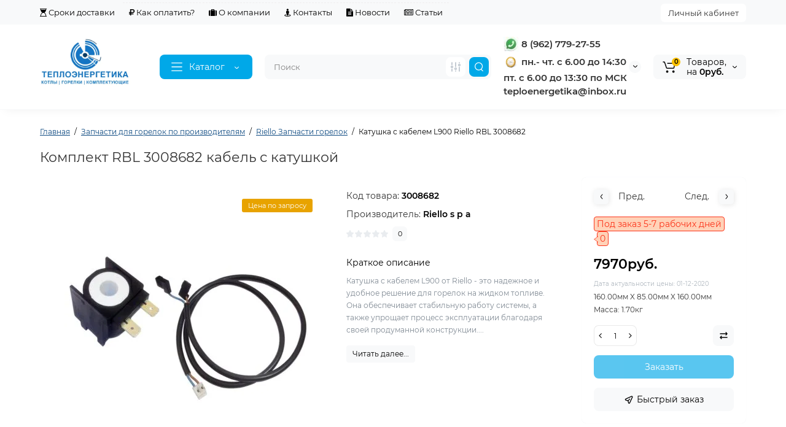

--- FILE ---
content_type: text/html; charset=utf-8
request_url: https://teplo-energetika.ru/toplivnyy-nasos-riello-rbl-3007771.html
body_size: 51521
content:
<!DOCTYPE html>
<!--[if IE]><![endif]-->
<!--[if IE 8 ]><html  prefix="og: https://ogp.me/ns# fb: https://ogp.me/ns/fb# product: https://ogp.me/ns/product# business: https://ogp.me/ns/business# place: http://ogp.me/ns/place#"  dir="ltr" lang="ru" class="ie8"><![endif]-->
<!--[if IE 9 ]><html  prefix="og: https://ogp.me/ns# fb: https://ogp.me/ns/fb# product: https://ogp.me/ns/product# business: https://ogp.me/ns/business# place: http://ogp.me/ns/place#"  dir="ltr" lang="ru" class="ie9"><![endif]-->
<!--[if (gt IE 9)|!(IE)]><!-->
<html  prefix="og: https://ogp.me/ns# fb: https://ogp.me/ns/fb# product: https://ogp.me/ns/product# business: https://ogp.me/ns/business# place: http://ogp.me/ns/place#"  dir="ltr" lang="ru">
<!--<![endif]-->
<head>
<script data-not_optimize="true">
/* Hi-Optimizer (c) 2019-2020 https://sitecreator.ru css_low_priority.js */
if(typeof window.hi_optimizer_fun_low_priority !== 'function') {
  function hi_optimizer_fun_low_priority(href) {
    document.addEventListener("DOMContentLoaded", function() {
      var t = new Date().getTime();
      var css = document.createElement( "link" );
      css.rel = "preload";
      css.as = "style";
      css.href = href;
      document.head.appendChild(css);
      console.log('css load start (low priority): ' + href);
      var f = function (css, t) {
      if(document.readyState === "complete" || (new Date().getTime() - t) > 10000) {
        css.rel = "stylesheet";
        console.log('css started (low priority): ' + css.href);
      }
      else setTimeout(f, 50, css, t);
    };
    setTimeout(f, 0, css, t);
    });
  }
}
</script>

<meta charset="UTF-8" />
<meta name="viewport" content="width=device-width, initial-scale=1, maximum-scale=1, user-scalable=0">
<meta http-equiv="X-UA-Compatible" content="IE=edge">
<title>Riello 3008682 Катушка RBL 2880873 с кабелем для дизельной горелки купить</title>
<base href="https://teplo-energetika.ru/" />
<meta name="description" content="Комплект RBL 3008682 кабеля с катушкой Риелло для насоса Riello RBL 3007771 к дизельной горелке Riello Guliver купить в интернет магазине России" />
<meta name="keywords" content= "3008682, катушка риелло, кабель катушки риелло" />





<link href="https://teplo-energetika.ru/toplivnyy-nasos-riello-rbl-3007771.html" rel="canonical" />
<link href="https://teplo-energetika.ru/image/catalog/icon/payment/logotep1.png" rel="icon" />
<style>
.product-thumb .image a:after {
	content: '';
	position: absolute;
	top: 0px;
	left: 0px;
	height: 100%;
	width: 100%;
	background-color: rgba(0,26,52,.015);
	border-radius: 7px 7px 0px 0px;
}
.position-no-owl .container-module .product-thumb .image a:after {
	background-color: transparent;
}
@media (min-width: 992px) {
	.product-grid .product-thumb .actions div.addit-action,
	.container-module .product-thumb .actions div.addit-action {
		position: absolute;
		display: flex;
		margin-bottom: 30px;
		transition: all .15s ease 0s;
		opacity: 0;
	}
	.product-grid .product-thumb .actions div.addit-action,
	.container-module .product-thumb .actions div.addit-action {
		bottom:88%;
		left: 0;
		flex-direction: row;
		width: 100%;
		justify-content: center;
	}
	.product-grid .product-thumb .actions div.addit-action > div,
	.container-module .product-thumb .actions div.addit-action > div{
		margin-left: 5px;
		margin-right: 5px;
	}
	.product-grid .product-thumb:hover .actions div.addit-action,
	.container-module .product-thumb:hover .actions div.addit-action {
		bottom:100%;
		opacity: 1;
	}
.product-grid .product-thumb .actions div.addit-action .quickview,
.product-grid .product-thumb .actions div.addit-action .quick-order,
.container-module .product-thumb .actions div.addit-action .quickview,
.container-module .product-thumb .actions div.addit-action .quick-order {
	position: relative;
	bottom: 0px;
	right: 0px;
	opacity: 1;
	visibility: visible;
	text-align: center;
	margin-bottom: 0px;
}
.product-grid .product-thumb .price,
.container-module .product-thumb .price {
	margin-bottom: 	0px;
}
.product-grid  .product-thumb .actions,
.container-module .product-thumb .actions {
	width: auto;
	margin-left: auto;
}
.product-grid  .product-thumb .quantity_plus_minus,
.container-module .product-thumb .quantity_plus_minus {
	right: 15px;
	bottom:48px;
	position: absolute;
}
.product-grid .product-description,
.container-module .product-description {
	margin-bottom: 25px !important;
}
.product-thumb .product-model,
.product-thumb .rating {
	margin-right: 34px;
}
}
.product-thumb .btn-quickview,
.product-thumb .btn-fastorder,
.product-thumb .btn-compare,
.product-thumb .btn-wishlist {
	box-shadow:1px 1px 16px -3px rgba(0, 0, 0, 0.16);
	background: #ffffff;
}
</style>

<link href="https://teplo-energetika.ru/image/hi_optimizer_cache/css/mega_external_css_3994bb47101914513c2e5bfa1d185a2b.css?t=1769001204" rel="stylesheet"/>
<noscript data-link_stylesheet="https://teplo-energetika.ru/catalog/view/theme/luxshop/js/slick/slick.css?ls2v=1.0" data-count="1"></noscript>
<noscript data-link_stylesheet="https://teplo-energetika.ru/catalog/view/theme/luxshop/stylesheet/fonts/montserrat-fonts.css?ls2v=1.0" data-count="2"></noscript>
<noscript data-link_stylesheet="https://teplo-energetika.ru/catalog/view/theme/luxshop/stylesheet/stylesheet.css?ls2v=1.0" data-count="3"></noscript>
<noscript data-link_stylesheet="https://teplo-energetika.ru/catalog/view/theme/luxshop/stylesheet/megamenu.css?ls2v=1.0" data-count="4"></noscript>
<noscript data-link_stylesheet="https://teplo-energetika.ru/catalog/view/theme/luxshop/stylesheet/stickers.css?ls2v=1.0" data-count="5"></noscript>
<noscript data-link_stylesheet="https://teplo-energetika.ru/catalog/view/theme/luxshop/stylesheet/tabs.css?ls2v=1.0" data-count="6"></noscript>
<noscript data-link_stylesheet="https://teplo-energetika.ru/catalog/view/theme/luxshop/stylesheet/theme_scheme/theme_6.css?ls2v=1.0" data-count="7"></noscript>
<noscript data-link_stylesheet="https://teplo-energetika.ru/catalog/view/theme/luxshop/stylesheet/custom.css?ls2v=1.0" data-count="8"></noscript>
<noscript data-link_stylesheet="https://teplo-energetika.ru/catalog/view/theme/luxshop/stylesheet/csseditor.css?ls2v=1.0" data-count="9"></noscript>

<noscript data-link_stylesheet="https://teplo-energetika.ru/catalog/view/theme/luxshop/js/fancybox/jquery.fancybox.min.css" data-count="10"></noscript>
<noscript data-link_stylesheet="https://teplo-energetika.ru/catalog/view/theme/luxshop/stylesheet/prosticker.css" data-count="11"></noscript>
<style>
@media (min-width: 992px){
#cart:hover .dropdown-menu{
	display:block;
}
#cart:hover  .dropdown-menu:before{
	content: "";
	position: absolute;
	top: -7px;
	width: 100%;
	height: 9px;
	background: transparent;
}
#cart:hover .car-down{
	-webkit-transform: rotate(-180deg);
	transform: rotate(-180deg);
}
}
</style>
	
<style>
@media (min-width: 1500px){
	.container{width:1470px;}
	.col-md-3.menu-box,
	.menu_fix.col-md-3,
	.container .sw-20,
	#column-left.col-md-3,#column-right.col-md-3{ width:20%;}
	.container .sw-80,
	.dop-right-menu,
	#content.col-md-9 {width: 80%;}
	.col-lg-offset-3,.col-md-offset-3 {margin-left: 20.4%;}
}
</style>
<style>
.sticker-ns.popular{ background: #FF801F none repeat scroll 0 0; color:#FFFFFF; }
.sticker-ns.special { background: #FF3029 none repeat scroll 0 0; color:#FFFFFF; }
.sticker-ns.bestseller { background: #FFE042 none repeat scroll 0 0; color:#FFFFFF; }
.sticker-ns.newproduct{ background: #5274FF none repeat scroll 0 0; color:#FFFFFF; }
.sticker-ns {float:left;}.product-thumb .action-timer {
	height: auto;
	flex-direction: column;
	justify-content: flex-end;
	bottom: 15px;
}
.product-thumb .countDays,
.product-thumb .countHours,
.product-thumb .countMinutes,
.product-thumb .countSec {
	margin:2px 0px !important;
	font-size: 11px !important;
	line-height: 12px !important;
	width: 36px !important;
	padding: 4px !important;
	height: auto;
}
.product-thumb .time_productany{
	font-size: 7.5px;
}
	.product-thumb .action-timer {
		left:auto !important;
	}
</style>



<!-- Google tag (gtag.js) -->
<script data-not_optimize="" data-script_num="0" data-desc="manually marked script Num 0" type="text/ho_deferred_js" async src="https://www.googletagmanager.com/gtag/js?id=G-JVXFVZC6H5"></script>


<style>.htop-b-pc img {margin:0 auto;}</style><style>@media (min-width: 992px) {.pos1 .megasliderpro {margin-top: -15px;}}</style>
<!-- MicrodataPro v7.9 For OcMarket.org start -->
<meta property="og:locale" content="ru-ru">
<meta property="og:rich_attachment" content="true">
<meta property="og:site_name" content="ООО ТД Теплоэнергетика г Северск">
<meta property="og:type" content="product" />
<meta property="og:title" content="Комплект RBL 3008682 кабель с катушкой " />
<meta property="og:description" content="Катушка с кабелем L900 от Riello - это надежное и удобное решение для горелок на жидком топливе. Она обеспечивает стабильную работу системы, а также упрощает процесс эксплуатации благодаря своей продуманной конструкции. Кабель имеет длину 900 мм, что позволяет использовать его даже в" />
<meta property="og:image" content="https://teplo-energetika.ru/image/cache/catalog/Zip%20dlya%20Gorelok/Riello/riello_3008682_01-500x500.jpg" />
<meta property="og:image:secure_url" content="https://teplo-energetika.ru/image/cache/catalog/Zip%20dlya%20Gorelok/Riello/riello_3008682_01-500x500.jpg" />
<meta property="og:image:width" content="1200">
<meta property="og:image:height" content="600">
<meta property="og:image" content="https://teplo-energetika.ru/image/cache/catalog/Zip%20dlya%20Gorelok/Riello/riello_3008682_02-500x500.jpg" />
<meta property="og:image:secure_url" content="https://teplo-energetika.ru/image/cache/catalog/Zip%20dlya%20Gorelok/Riello/riello_3008682_02-500x500.jpg" />
<meta property="og:image" content="https://teplo-energetika.ru/image/cache/catalog/Zip%20dlya%20Gorelok/Riello/riello_3008682_03-500x500.jpg" />
<meta property="og:image:secure_url" content="https://teplo-energetika.ru/image/cache/catalog/Zip%20dlya%20Gorelok/Riello/riello_3008682_03-500x500.jpg" />
<meta property="og:url" content="https://teplo-energetika.ru/toplivnyy-nasos-riello-rbl-3007771.html">
<meta property="business:contact_data:street_address" content="ул. Транспортная 30 офис 326" />
<meta property="business:contact_data:locality" content="Северск" />
<meta property="business:contact_data:postal_code" content="636000" />
<meta property="business:contact_data:country_name" content="Россия" />
<meta property="place:location:latitude" content="56.6061747" />
<meta property="place:location:longitude" content="84.8829063" />
<meta property="business:contact_data:email" content="teploenergetika@inbox.ru"/>
<meta property="business:contact_data:phone_number" content="+7-962-779-27-55"/>
<meta property="product:product_link" content="https://teplo-energetika.ru/toplivnyy-nasos-riello-rbl-3007771.html">
<meta property="product:brand" content="Riello s p a">
<meta property="product:category" content="Riello Запчасти горелок">
<meta property="product:availability" content="pending">
<meta property="product:condition" content="new">
<meta property="product:target_gender" content="">
<meta property="product:price:amount" content="7970.0000797">
<meta property="product:price:currency" content="RUB">
<meta property="og:see_also" content="https://teplo-energetika.ru/topochnyy-avtomat-goreniya-siemens-lal-225.html" />
<meta property="og:see_also" content="https://teplo-energetika.ru/ershik-abrazivnyy-f-16.html" />
<meta property="og:see_also" content="https://teplo-energetika.ru/elastichnyy-elemen-polumufty-65310441-ELCO-40x13-dlya-gorelki.html" />
<meta property="og:see_also" content="https://teplo-energetika.ru/transformator-zazhiganiya-cofi-tre820-piso.html" />
<meta property="og:see_also" content="https://teplo-energetika.ru/forsunka-steinen-125x60-s.html" />
<meta property="og:see_also" content="https://teplo-energetika.ru/forsunka-delavan-325-x-60-b-ct.html" />
<meta property="og:see_also" content="https://teplo-energetika.ru/forsunka-delavan-200-x-60-b.html" />
<meta property="og:see_also" content="https://teplo-energetika.ru/uplotnenie-ring-knr-k-forsunkam-otrabotka.html" />
<meta property="og:see_also" content="https://teplo-energetika.ru/elastichnyj-element-polumufty-f34-weishaupt-11115109017-dlya-gorelki.html" />
<meta property="og:see_also" content="https://teplo-energetika.ru/elastichnyj-element-polumufty-f24-weishaupt-14025009027.html" />
<meta property="og:see_also" content="https://teplo-energetika.ru/elastichnyj-element-polumufty-f42.html" />
<!-- MicrodataPro v7.9 For OcMarket.org end --> 
           
          <!-- Yandex.Metrica counters -->
                    
          <script data-not_optimize="" data-script_num="1" data-desc="manually marked script Num 1" type="text/ho_deferred_js">
            (function(m,e,t,r,i,k,a){m[i]=m[i]||function(){(m[i].a=m[i].a||[]).push(arguments)};
            m[i].l=1*new Date();k=e.createElement(t),a=e.getElementsByTagName(t)[0],k.async=1,k.src=r,a.parentNode.insertBefore(k,a)})
            (window, document, "script", "https://mc.yandex.ru/metrika/tag.js", "ym");

                        ym( 97026357, "init", {
              clickmap:true,
              trackLinks:true,
              accurateTrackBounce:true,
              webvisor:true,
              ecommerce:"dataLayer",
              params: { __ym: {"ymCmsPlugin": { "cms": "opencart", "cmsVersion":"3.0", "pluginVersion":"1.1.8"}}}
            });
                      </script>
          <noscript>
            <div>
                            <img src="https://mc.yandex.ru/watch/ 97026357" style="position:absolute; left:-9999px;" alt="" />
                          </div>
          </noscript>
                    <!-- /Yandex.Metrica counters -->
                  

<script data-not_optimize="true">
// Hi-Optimizer (c) Lazy Load for iframe by sitecreator (c) 2019-2020 https://sitecreator.ru iframe_lazy.js
function LazyLoadIframeStcrtr() {

  var busy = false, observer, config = {root: null, rootMargin: '0px', threshold: [0.2]};

  if (typeof window.IntersectionObserver === 'function') {
    observer = new IntersectionObserver(function (entries, self) {
      // еще до пересечения будут перебраны все записи (элементы, за которыми наблюдаем) один раз
      Array.prototype.forEach.call(entries, function (e) {
        if (e.isIntersecting) {
          self.unobserve(e.target);
          setSrc(e.target);
        }
      });
    }, config);
  }

  this.lazyReStart = function () {
    if (busy) return;
    busy = true;
    var els = document.querySelectorAll("iframe[data-src]");
    Array.prototype.forEach.call(els, function (el) {
      if(typeof observer === 'object') observer.observe(el);
      else setSrc(el);
    });
    busy = false;
  };

  // приватная ф-я
  function setSrc(el) {
    var src = el.getAttribute('data-src');
    if (src) {
      el.src = src;
      el.removeAttribute('data-src');
    }
  }
}

(function() {
  var lazy = new LazyLoadIframeStcrtr();
  //lazy.lazyReStart();
  setInterval(function () {lazy.lazyReStart();}, 100);
})();

</script>

<style>
body img {
  width: auto;
  height: auto;
}
</style>

<script data-not_optimize="true">
// WEBP detect by sitecreator (c) 2019 https://sitecreator.ru webp_detect.js ver. 2.1.1
// Code Developer Malyutin R. A. All rights reserved.
(function() {
  if(typeof (window.sitecreator_hasWebP) !== 'object') window.sitecreator_hasWebP = {val: null};

  var usA = navigator.userAgent;
  var s;
  if(usA.match(/windows|android/i) !== null) if((s = usA.match(/(Chrome|Firefox)\/(\d{2,3})\./i)) !== null) {
    // console.log(s);
    var br = s[1].toLowerCase();
    var ver = s[2];
    if((br === "chrome" &&   ver >= 32) || br === "firefox" && ver >= 65) {
      window.sitecreator_hasWebP.val = true; // сработает если еще нет куки
      console.log('webp on start= ok');
    }
  }

  var cookie_hasWebP = document.cookie.match(/\bsitecreator_hasWebP=1\b;?/);
  if(cookie_hasWebP !== null) window.sitecreator_hasWebP.val = true;

  var img = new Image();
  img.onerror = function() {
    document.cookie = "sitecreator_hasWebP=0; path=/";
    window.sitecreator_hasWebP.val = false;
    console.log('webp = bad');
  };
  // работает асинхроннно. в Хроме сработает сразу и до DOMContentLoaded, в FF - в конце (после DOMContentLoaded)
  img.onload = function() {
    if (img.width === 2 && img.height === 1) {
      document.cookie = "sitecreator_hasWebP=1; path=/";
      window.sitecreator_hasWebP.val = true;
      console.log('webp = ok');
    }};
  img.src = "[data-uri]";
})();



function funWebpOrNot2(tag, n) {
  // console.log('funWebpOrNot2, document.readyState= ' + document.readyState);
  // var me = document.currentScript;  // будет null если тег <script> добвлен динамически после document.readyState === complete
  if(typeof n == "undefined" || n === null) return;
  var me = document.getElementById('scwebp' + n);
  if (me === null) return;  // null - если элемент не существует. выходим без отображения картинки

  // перестраховка, т.к. id уже уникальный в каждый отрезок времени
  // на случай динамического создания на стр. <script>. Для одного запроса по http исключено дублирование id, да и js не выполняются параллельно
  if(typeof me.removeAttribute) me.removeAttribute('id');

  if ((typeof (window.sitecreator_hasWebP) === 'undefined' || !window.sitecreator_hasWebP.val)) { // not webp
    tag = tag.replace(/\.webp(['"\s])/g, '$1');
  }

  if(document.readyState === 'loading') {
    document.write(tag);
    // удалим узел чтобы не мешал (чему, где  и когда?) удаление - лишняя операция и перестроение дерева DOM
    //  подстраховка на гипотетический случай 2-го запуска одного и того же блока <script>, что невозможно после удаления его id, который к тому же уникален
    if (typeof me.remove === 'function') me.remove(); // старые браузеры не знают
    me = null; //отправляется к сборщику мусора
  }
  else me.insertAdjacentHTML("afterend", tag);  // метод поддерживается всеми зверями

}

function funWebpOrNot22(v) {
  if(typeof v === 'object') {
    funWebpOrNot2(v[0], v[1]);
  }
}

// на случай если в ускорителе включена оптимизация JS и все скрипты перемещаются в конец страницы
function funWebpOrNot3(tag, n) {
  // console.log('funWebpOrNot2, document.readyState= ' + document.readyState);
  // var me = document.currentScript;  // будет null если тег <script> добвлен динамически после document.readyState === complete
  if(typeof n == "undefined" || n === null) return;
  var me = document.getElementById('scwebp' + n); //
  var ns = document.getElementById('nswebp' + n); // элемент <noscript>
  if (me === null || ns === null) return;  // null - если элемент не существует. выходим без отображения картинки

  // перестраховка, т.к. id уже уникальный в каждый отрезок времени
  // на случай динамического создания на стр. <script>. Для одного запроса по http исключено дублирование id, да и js не выполняются параллельно
  // if(typeof me.removeAttribute) me.removeAttribute('id');

  if ((typeof (window.sitecreator_hasWebP) === 'undefined' || !window.sitecreator_hasWebP.val)) { // not webp
    tag = tag.replace(/\.webp(['"\s])/g, '$1');
  }
  ns.insertAdjacentHTML("afterend", tag);  // метод поддерживается всеми зверями
}

function funWebpOrNot33(v) {
  if(typeof v === 'object') {
    funWebpOrNot2(v[0], v[1]);
  }
}
</script>
</head>
<body class="product-product ft_tabs_mob tabs-top">
<div id="back-top" class="fm-t "><a rel="nofollow" class="btn btn-back-top" href="javascript:void(0)"><svg xmlns="http://www.w3.org/2000/svg" width="17" height="10" fill="none" viewBox="0 0 17 10"><path fill="#000" fill-rule="evenodd" d="M9.016 3.553a1.003 1.003 0 00-1.481.01L2.793 8.668a1.003 1.003 0 01-1.482.009A1.167 1.167 0 011.303 7.1l4.742-5.106c1.22-1.315 3.21-1.327 4.444-.027l4.867 5.124c.411.434.415 1.14.008 1.578a1.003 1.003 0 01-1.482.009L9.016 3.553z" clip-rule="evenodd"/></svg></a></div>
<nav id="top" class="visible-md visible-lg">
  <div class="container">
  	<div class="pull-left">
		<div class="btn-group box-question">
			<ul class="dropdown-menu dropdown-menu-left header-nav-links ls-dropdown">
									<li><button onclick="location='/delivery.html'"  type="button" class="btn btn-link"><i class="fa fa-hourglass-start"></i> Сроки доставки</button></li>
				 					<li><button onclick="location='/oplata-i-dostavka.html'"  type="button" class="btn btn-link"><i class="fa fa-rub"></i> Как оплатить?</button></li>
				 					<li><button onclick="location='/teploenergetikaooo.html'"  type="button" class="btn btn-link"><i class="fa fa-suitcase"></i> О компании</button></li>
				 					<li><button onclick="location='/kontakty.html'"  type="button" class="btn btn-link"><i class="fa fa-street-view"></i> Контакты</button></li>
				 					<li><button onclick="location='novosti'"  type="button" class="btn btn-link"><i class="fa fa-file-text"></i> Новости</button></li>
				 					<li><button onclick="location='statiy'"  type="button" class="btn btn-link"><i class="fa fa-newspaper-o"></i> Статьи</button></li>
				 			</ul>
		</div>
	</div>
		<div class="pull-right">
	<div class="pull-right hidden-xs hidden-sm">
		<div class="btn-group box-account">
			<button data-toggle="dropdown" type="button" class="dropdown-toggle btn-account">Личный кабинет</button>
			<ul class="dropdown-menu dropdown-menu-right ls-dropdown">
								<li class="listitem"><a class="btn-register" rel="nofollow" href="https://teplo-energetika.ru/register">Регистрация</a></li>
				<li class="listitem"><a class="btn-login" rel="nofollow" href="javascript:void(0)" id="login-popup" data-load-url="index.php?route=common/login_modal">Вход</a></li>
							</ul>
		</div>
	</div>
					<div class="pull-right box-currency hidden-xs hidden-sm">
		
	</div>
	<div class="pull-right box-language hidden-xs hidden-sm">
		
	</div>
	</div>
  </div>
</nav>
<header class="header_v_3 pt h-shadow fix-header-2">
  <div class="container">
    <div class="row dflex flex-wrap align-items-center pt-10 pb-10">
    			<div class="col-xs-5 col-sm-6 col-md-3 col-lg-2 logo-top type-h-3">
			<div id="logo">
											  <a href="https://teplo-energetika.ru/"><img  src="https://teplo-energetika.ru/image/catalog/icon/payment/logo-teplo-energetika.png.webp" width="468" height="248" loading="lazy" decoding="async" alt="ООО ТД Теплоэнергетика г Северск" class="img-responsive"/></a>
							  			</div>
		</div>
					<div class="box-menu-top visible-md visible-lg col-lg-2 col-auto">
				<button type="button" class="btn-menu-top vh3 dflex align-items-center">
										<svg class="menu-icon" xmlns="http://www.w3.org/2000/svg" width="22" height="18" fill="none" viewBox="0 0 22 18"><path stroke="#fff" stroke-linecap="round" stroke-linejoin="round" stroke-width="1.5" d="M2 2h18M2 9h18M2 16h18"/></svg>
										<span class="text-category hidden-md">Каталог</span>
					<svg class="icon-arrow hidden-md" width="8" height="5" viewBox="0 0 8 5" fill="none" xmlns="http://www.w3.org/2000/svg">
						<path fill-rule="evenodd" clip-rule="evenodd" d="M3.2112 2.94389C3.40755 3.13808 3.72415 3.1363 3.91831 2.93994L6.18157 0.651057C6.37573 0.454698 6.69231 0.452916 6.88867 0.647076C7.08503 0.841236 7.08681 1.15781 6.89265 1.35417L4.62939 3.64305C4.04688 4.23215 3.0971 4.23747 2.50804 3.65493L0.18553 1.35813C-0.0108166 1.16396 -0.0125785 0.84738 0.181594 0.651034C0.375766 0.454688 0.692344 0.452926 0.88869 0.647099L3.2112 2.94389Z" fill="white"/>
					</svg>
				</button>
			</div>
						<div class="phone-box col-xs-7 col-sm-6 col-md-3 col-auto f-order-3">
			<div id="phone" class="dflex justify-content-xs-end justify-content-sm-end  pr-20">
				<div class="contact-header">
					<div class="dropdown-toggle">
													<div class="additional-tel dth">
															<a href="tel:89627792755" target="_blank">
																	<div class="icon-image"><img loading="lazy" width="25" height="25" src="https://teplo-energetika.ru/image/cache/catalog/vatsap_cr-25x25.jpg.webp" width="25" height="25" loading="lazy" decoding="async" alt="8 (962) 779-27-55" /></div>
																	8 (962) 779-27-55</a>
														</div>
													<div class="additional-tel dth">
																								<div class="icon-image"><img loading="lazy" width="25" height="25" src="https://teplo-energetika.ru/image/cache/catalog/Time1-25x25.png.webp" width="25" height="25" loading="lazy" decoding="async" alt="пн.- чт. с 6.00 до 14:30" /></div>
																	пн.- чт. с 6.00 до 14:30
														</div>
													<div class="additional-tel dth">
																							пт. с 6.00 до 13:30 по МСК
														</div>
													<div class="additional-tel dth">
																							teploenergetika@inbox.ru
														</div>
																			<span class="drop-icon-info"><svg xmlns="http://www.w3.org/2000/svg" width="7" height="5" fill="none" viewBox="0 0 7 5"><path fill="#000" fill-rule="evenodd" d="M3.174 2.856a.5.5 0 00.707-.004L6.144.562a.5.5 0 01.712.704L4.592 3.555a1.5 1.5 0 01-2.121.012L.148 1.27A.5.5 0 11.852.559l2.322 2.297z" clip-rule="evenodd"/></svg></span>
											</div>
										<ul class="dropdown-menu drop-contacts ls-dropdown">
																											<li>
																	<a href="tel:89627792755" target="_blank">
																				<div class="icon-image"><img loading="lazy" width="25" height="25" src="https://teplo-energetika.ru/image/cache/catalog/vatsap_cr-25x25.jpg.webp" width="25" height="25" loading="lazy" decoding="async" alt="8 (962) 779-27-55 Отдел продаж" /></div>
																				8 (962) 779-27-55 Отдел продаж
									</a>
																	</li>
																		</ul>
										<div class="text_after_phone"></div>
				</div>
			</div>
		</div>
						<div class="box-search search-top swdm-0 col-xs-9 col-sm-9 flex-1 hidden-xs  col-md-4"><div id="search" class="livesearch  input-group ">
	<input type="text" name="search" value="" placeholder="Поиск" class="form-control input-lg search-autocomplete" />
		<div class="input-group-btn categories">
		               		<button id="change_category" type="button" data-toggle="dropdown" data-placement="left" title="Везде" class="btn-search-select dropdown-toggle">
			<svg xmlns="http://www.w3.org/2000/svg" width="18" height="18" fill="none" viewBox="0 0 18 18">
			<path fill="#B2BBC5" fill-rule="evenodd" d="M3 1.25a.75.75 0 01.75.75v3.5a.75.75 0 01-1.5 0V2A.75.75 0 013 1.25zm6 0a.75.75 0 01.75.75v6.5a.75.75 0 01-1.5 0V2A.75.75 0 019 1.25zm6 0a.75.75 0 01.75.75v.5a.75.75 0 01-1.5 0V2a.75.75 0 01.75-.75zm0 7.5a.75.75 0 01.75.75V16a.75.75 0 01-1.5 0V9.5a.75.75 0 01.75-.75zm-12 3a.75.75 0 01.75.75V16a.75.75 0 01-1.5 0v-3.5a.75.75 0 01.75-.75zm6 3a.75.75 0 01.75.75v.5a.75.75 0 01-1.5 0v-.5a.75.75 0 01.75-.75zM3 9.75a.75.75 0 100-1.5.75.75 0 000 1.5zM3 11a2 2 0 100-4 2 2 0 000 4zM9 12.75a.75.75 0 100-1.5.75.75 0 000 1.5zM9 14a2 2 0 100-4 2 2 0 000 4zM15 6.75a.75.75 0 100-1.5.75.75 0 000 1.5zM15 8a2 2 0 100-4 2 2 0 000 4z" clip-rule="evenodd"/>
			</svg>
		</button>
		<ul class="dropdown-menu dropdown-menu-right ls-dropdown">
			<li class="sel-cat-search"><a href="#" onclick="return false;" data-idsearch="0">Везде</a></li>
						<li><a href="#" onclick="return false;" data-idsearch="201">Высоковольтный кабель силиконовый</a></li>
						<li><a href="#" onclick="return false;" data-idsearch="59">Стальные ершики для чистки труб котлов и дымоходов</a></li>
						<li><a href="#" onclick="return false;" data-idsearch="61">Запчасти для горелки</a></li>
						<li><a href="#" onclick="return false;" data-idsearch="109">Запчасти для горелок по производителям</a></li>
						<li><a href="#" onclick="return false;" data-idsearch="220">Специальные ершики и щётки металлические</a></li>
						<li><a href="#" onclick="return false;" data-idsearch="98">Горелки жидкотопливные</a></li>
						<li><a href="#" onclick="return false;" data-idsearch="66">Запчасти для котлов</a></li>
						<li><a href="#" onclick="return false;" data-idsearch="156">Запчасти для кулера</a></li>
						<li><a href="#" onclick="return false;" data-idsearch="108">КИП и А котельной</a></li>
						<li><a href="#" onclick="return false;" data-idsearch="212">Мини усилитель звука для колонок</a></li>
						<li><a href="#" onclick="return false;" data-idsearch="209">Ардуино шилды комплектующие</a></li>
						<li><a href="#" onclick="return false;" data-idsearch="148">Вольтметры и амперметры цифровые, индикаторы напряжения</a></li>
						<li><a href="#" onclick="return false;" data-idsearch="122">Термокейс для АКБ</a></li>
						<li><a href="#" onclick="return false;" data-idsearch="161">Форсунки для распыления воды</a></li>
						<li><a href="#" onclick="return false;" data-idsearch="75">Ёрш елочка для шлангов</a></li>
					</ul>
		<input id="selected_category" type="hidden" name="category_id" value="0" />
  </div>
    <span class="input-group-btn button_search">
	<button type="button" class="btn btn-search">
		<svg xmlns="http://www.w3.org/2000/svg" width="16" height="16" fill="none" viewBox="0 0 16 16">
		<path fill="#fff" fill-rule="evenodd" d="M14.177 7.176A6.588 6.588 0 101 7.176a6.588 6.588 0 0013.177 0zm-11.942 0a5.353 5.353 0 1110.706 0 5.353 5.353 0 01-10.706 0z" clip-rule="evenodd"/>
		<path fill="#fff" d="M11.156 11.517a.618.618 0 01.805-.053l.069.06 2.587 2.631a.618.618 0 01-.812.927l-.07-.06-2.586-2.632a.618.618 0 01.007-.873z"/>
		</svg>
	</button>
  </span>
</div>

</div>
						<div class="box-cart col-xs-3 col-sm-3 hidden-xs col-md-2"><div class="shopping-cart ">
<div id="cart" class="btn-group btn-block">
	<button type="button" data-toggle="dropdown" class="dflex align-items-center btn dropdown-toggle">
	<svg class="shop-bag-svg" width="21" height="19" viewBox="0 0 21 19" fill="none" xmlns="http://www.w3.org/2000/svg">
	<path fill-rule="evenodd" clip-rule="evenodd" d="M0.25 1C0.25 0.585786 0.585786 0.25 1 0.25H2.38802C3.13452 0.25 3.79883 0.723534 4.04232 1.42921L7.07629 10.2224C7.11107 10.3232 7.20598 10.3908 7.31262 10.3908H17.5808C17.6999 10.3908 17.8024 10.3069 17.8259 10.1902L19.0236 4.24401C19.0548 4.08922 18.9364 3.94465 18.7785 3.94465H8.17493C7.76071 3.94465 7.42493 3.60886 7.42493 3.19465C7.42493 2.78044 7.76071 2.44465 8.17493 2.44465H18.7785C19.8838 2.44465 20.7123 3.45665 20.494 4.54019L19.2964 10.4864C19.1319 11.3033 18.4141 11.8908 17.5808 11.8908H7.31262C6.56612 11.8908 5.9018 11.4173 5.65832 10.7116L2.62435 1.91846C2.58957 1.81765 2.49466 1.75 2.38802 1.75H1C0.585786 1.75 0.25 1.41421 0.25 1Z" fill="black"/>
	<path d="M9.462 16.6963C9.462 17.7464 8.61071 18.5977 7.56059 18.5977C6.51047 18.5977 5.65918 17.7464 5.65918 16.6963C5.65918 15.6462 6.51047 14.7949 7.56059 14.7949C8.61071 14.7949 9.462 15.6462 9.462 16.6963Z" fill="black"/>
	<path d="M19.6026 16.6963C19.6026 17.7464 18.7513 18.5977 17.7012 18.5977C16.6511 18.5977 15.7998 17.7464 15.7998 16.6963C15.7998 15.6462 16.6511 14.7949 17.7012 14.7949C18.7513 14.7949 19.6026 15.6462 19.6026 16.6963Z" fill="black"/>
	</svg>
	<span class="cart-total"><span class="products"><b>0</b> <span class="text_product">Tоваров,</span></span><span class="prices">на <b>0руб.</b></span></span>
	<svg class="cart-icon-arrow" xmlns="http://www.w3.org/2000/svg" width="7" height="5" fill="none" viewBox="0 0 7 5">
		<path fill="#000" fill-rule="evenodd" d="M3.174 2.856a.5.5 0 00.707-.004L6.144.562a.5.5 0 01.712.704L4.592 3.555a1.5 1.5 0 01-2.121.012L.148 1.27A.5.5 0 11.852.559l2.322 2.297z" clip-rule="evenodd"/>
	</svg>
		</button>
	<ul class="dropdown-menu pull-right"  >
				<li>
			<p class="text-center">Ваша корзина пуста!</p>
		</li>
			</ul>
</div>
</div>
</div>
			</div>
  </div>
	<div id="fm-fixed-mobile" class="mob-fix-panel topmm-fix visible-xs visible-sm">
				<div class="container">
													<div class="dflex pos-r h-100 justify-content-between align-items-center ">
										<div class="fm-icon-b">
						<button type="button" class="btn btn-open-menu-mobile dflex align-items-center justify-content-center" onclick="open_mob_menu_left()">
														<svg class="menu-icon" xmlns="http://www.w3.org/2000/svg" width="22" height="18" fill="none" viewBox="0 0 22 18"><path stroke="#000" stroke-linecap="round" stroke-linejoin="round" stroke-width="1.5" d="M2 2h18M2 9h18M2 16h18"/></svg>
																				</button>
					</div>
					<div class="fm-icon-b">
						<button type="button" class="btn-open-info-setting dflex align-items-center justify-content-center">
							<svg xmlns="http://www.w3.org/2000/svg" width="21" height="22" fill="none" viewBox="0 0 21 22">
								<path stroke="#000" stroke-linejoin="bevel" stroke-width="1.5" d="M10.5 13.349a2.349 2.349 0 100-4.697 2.349 2.349 0 000 4.697z"/>
								<path stroke="#000" stroke-linejoin="bevel" stroke-width="1.5" d="M16.293 13.349a1.291 1.291 0 00.259 1.425l.047.047a1.566 1.566 0 11-2.216 2.215l-.047-.047a1.291 1.291 0 00-1.425-.258 1.292 1.292 0 00-.783 1.182v.133a1.566 1.566 0 11-3.131 0v-.07a1.292 1.292 0 00-.846-1.183 1.291 1.291 0 00-1.425.259l-.046.047a1.565 1.565 0 01-2.556-1.708c.079-.19.194-.362.34-.508l.047-.047a1.292 1.292 0 00.258-1.425 1.292 1.292 0 00-1.182-.783h-.133a1.566 1.566 0 110-3.131h.07a1.292 1.292 0 001.183-.846 1.292 1.292 0 00-.259-1.425l-.047-.046a1.566 1.566 0 112.216-2.216l.047.047a1.292 1.292 0 001.425.258h.062a1.292 1.292 0 00.783-1.182v-.133a1.566 1.566 0 113.132 0v.07a1.292 1.292 0 00.783 1.183 1.292 1.292 0 001.425-.259l.047-.047a1.566 1.566 0 112.215 2.216l-.047.047a1.291 1.291 0 00-.258 1.425v.062a1.292 1.292 0 001.182.783h.133a1.566 1.566 0 010 3.132h-.07a1.292 1.292 0 00-1.183.783v0z"/>
							</svg>
													</button>
					</div>
					<div class="fm-icon-b">
						<button type="button" class="btn-open-contact dflex align-items-center justify-content-center">
							<svg xmlns="http://www.w3.org/2000/svg" width="23" height="23" fill="none" viewBox="0 0 23 23">
								<path stroke="#000" stroke-linecap="round" stroke-linejoin="round" stroke-width="1.5" d="M20.335 15.76v2.692a1.796 1.796 0 01-1.957 1.796 17.766 17.766 0 01-7.746-2.756 17.506 17.506 0 01-5.386-5.386A17.765 17.765 0 012.49 4.323a1.795 1.795 0 011.786-1.957H6.97A1.795 1.795 0 018.764 3.91c.114.862.325 1.708.629 2.523a1.795 1.795 0 01-.404 1.894l-1.14 1.14a14.362 14.362 0 005.386 5.386l1.14-1.14a1.795 1.795 0 011.894-.404c.814.304 1.66.514 2.522.628a1.795 1.795 0 011.544 1.822z"/>
							</svg>
													</button>
					</div>
					<div class="fm-icon-b">
						<button type="button" class="btn-open-viewed dflex align-items-center justify-content-center">
							<svg xmlns="http://www.w3.org/2000/svg" width="25" height="19" fill="none" viewBox="0 0 25 19">
								<path stroke="#000" stroke-linecap="round" stroke-linejoin="round" stroke-width="1.5" d="M2 9.5S5.75 2 12.313 2c6.562 0 10.312 7.5 10.312 7.5S18.875 17 12.312 17C5.75 17 2 9.5 2 9.5z"/>
								<path stroke="#000" stroke-linecap="round" stroke-linejoin="round" stroke-width="1.5" d="M12.313 12.313a2.813 2.813 0 100-5.626 2.813 2.813 0 000 5.625z"/>
							</svg>
													</button>
					</div>
					<div class="fm-icon-b">
						<button type="button" class="btn-open-search dflex align-items-center justify-content-center">
							<svg xmlns="http://www.w3.org/2000/svg" width="21" height="21" fill="none" viewBox="0 0 21 21">
								<path fill="#000" fill-rule="evenodd" d="M18.607 9.419a8.647 8.647 0 10-17.295 0 8.647 8.647 0 0017.295 0zm-15.673 0a7.026 7.026 0 1114.051 0 7.026 7.026 0 01-14.051 0z" clip-rule="evenodd"/>
								<path fill="#000" d="M14.643 15.116a.81.81 0 011.056-.07l.09.08 3.395 3.453a.81.81 0 01-1.066 1.216l-.09-.08-3.395-3.453a.81.81 0 01.01-1.146z"/>
							</svg>
													</button>
					</div>
					<div class="mob-m-i cart_fix_mob">
						<span class="mob-icon-box cart-i dflex">
							<svg class="shop-bag-svg" width="21" height="19" viewBox="0 0 21 19" fill="none" xmlns="http://www.w3.org/2000/svg">
								<path fill-rule="evenodd" clip-rule="evenodd" d="M0.25 1C0.25 0.585786 0.585786 0.25 1 0.25H2.38802C3.13452 0.25 3.79883 0.723534 4.04232 1.42921L7.07629 10.2224C7.11107 10.3232 7.20598 10.3908 7.31262 10.3908H17.5808C17.6999 10.3908 17.8024 10.3069 17.8259 10.1902L19.0236 4.24401C19.0548 4.08922 18.9364 3.94465 18.7785 3.94465H8.17493C7.76071 3.94465 7.42493 3.60886 7.42493 3.19465C7.42493 2.78044 7.76071 2.44465 8.17493 2.44465H18.7785C19.8838 2.44465 20.7123 3.45665 20.494 4.54019L19.2964 10.4864C19.1319 11.3033 18.4141 11.8908 17.5808 11.8908H7.31262C6.56612 11.8908 5.9018 11.4173 5.65832 10.7116L2.62435 1.91846C2.58957 1.81765 2.49466 1.75 2.38802 1.75H1C0.585786 1.75 0.25 1.41421 0.25 1Z" fill="black"/>
								<path d="M9.462 16.6963C9.462 17.7464 8.61071 18.5977 7.56059 18.5977C6.51047 18.5977 5.65918 17.7464 5.65918 16.6963C5.65918 15.6462 6.51047 14.7949 7.56059 14.7949C8.61071 14.7949 9.462 15.6462 9.462 16.6963Z" fill="black"/>
								<path d="M19.6026 16.6963C19.6026 17.7464 18.7513 18.5977 17.7012 18.5977C16.6511 18.5977 15.7998 17.7464 15.7998 16.6963C15.7998 15.6462 16.6511 14.7949 17.7012 14.7949C18.7513 14.7949 19.6026 15.6462 19.6026 16.6963Z" fill="black"/>
							</svg>
													</span>
					</div>
					<div class="search_fix_mob hidden shtop">
						<span class="fm-close-search"><svg xmlns="http://www.w3.org/2000/svg" width="18" height="17" fill="none" viewBox="0 0 18 17"><path stroke="#000" stroke-linecap="round" stroke-width="1.5" d="M13.184 4.184l-8.485 8.485M13.242 12.729L4.757 4.243"/></svg></span>
					</div>
				</div>
								</div>
				<div class="mob-menu-info-fixed-left hidden">
					<div class="mobm-top">
						<div class="catalog-inform-box">
							<button type="button" class="btn btn-catalog-mobile active">
																<svg class="menu-icon" xmlns="http://www.w3.org/2000/svg" width="22" height="18" fill="none" viewBox="0 0 22 18"><path stroke="#000" stroke-linecap="round" stroke-linejoin="round" stroke-width="1.5" d="M2 2h18M2 9h18M2 16h18"/></svg>
															</button>
							<button class="btn btn-menu-info" type="button" id="info-btn-mob">
								<svg xmlns="http://www.w3.org/2000/svg" width="21" height="22" fill="none" viewBox="0 0 21 22">
									<path stroke="#000" stroke-linejoin="bevel" stroke-width="1.5" d="M10.5 13.349a2.349 2.349 0 100-4.697 2.349 2.349 0 000 4.697z"/>
									<path stroke="#000" stroke-linejoin="bevel" stroke-width="1.5" d="M16.293 13.349a1.291 1.291 0 00.259 1.425l.047.047a1.566 1.566 0 11-2.216 2.215l-.047-.047a1.291 1.291 0 00-1.425-.258 1.292 1.292 0 00-.783 1.182v.133a1.566 1.566 0 11-3.131 0v-.07a1.292 1.292 0 00-.846-1.183 1.291 1.291 0 00-1.425.259l-.046.047a1.565 1.565 0 01-2.556-1.708c.079-.19.194-.362.34-.508l.047-.047a1.292 1.292 0 00.258-1.425 1.292 1.292 0 00-1.182-.783h-.133a1.566 1.566 0 110-3.131h.07a1.292 1.292 0 001.183-.846 1.292 1.292 0 00-.259-1.425l-.047-.046a1.566 1.566 0 112.216-2.216l.047.047a1.292 1.292 0 001.425.258h.062a1.292 1.292 0 00.783-1.182v-.133a1.566 1.566 0 113.132 0v.07a1.292 1.292 0 00.783 1.183 1.292 1.292 0 001.425-.259l.047-.047a1.566 1.566 0 112.215 2.216l-.047.047a1.291 1.291 0 00-.258 1.425v.062a1.292 1.292 0 001.182.783h.133a1.566 1.566 0 010 3.132h-.07a1.292 1.292 0 00-1.183.783v0z"/>
								</svg>
							</button>
							<button class="btn btn-menu-contact" type="button" id="contact-btn-mob">
								<svg xmlns="http://www.w3.org/2000/svg" width="23" height="23" fill="none" viewBox="0 0 23 23">
									<path stroke="#000" stroke-linecap="round" stroke-linejoin="round" stroke-width="1.5" d="M20.335 15.76v2.692a1.796 1.796 0 01-1.957 1.796 17.766 17.766 0 01-7.746-2.756 17.506 17.506 0 01-5.386-5.386A17.765 17.765 0 012.49 4.323a1.795 1.795 0 011.786-1.957H6.97A1.795 1.795 0 018.764 3.91c.114.862.325 1.708.629 2.523a1.795 1.795 0 01-.404 1.894l-1.14 1.14a14.362 14.362 0 005.386 5.386l1.14-1.14a1.795 1.795 0 011.894-.404c.814.304 1.66.514 2.522.628a1.795 1.795 0 011.544 1.822z"/>
								</svg>
							</button>
							<button class="btn btn-menu-viewed" type="button" id="viewed-btn-mob">
								<svg xmlns="http://www.w3.org/2000/svg" width="25" height="19" fill="none" viewBox="0 0 25 19">
									<path stroke="#000" stroke-linecap="round" stroke-linejoin="round" stroke-width="1.5" d="M2 9.5S5.75 2 12.313 2c6.562 0 10.312 7.5 10.312 7.5S18.875 17 12.312 17C5.75 17 2 9.5 2 9.5z"/>
									<path stroke="#000" stroke-linecap="round" stroke-linejoin="round" stroke-width="1.5" d="M12.313 12.313a2.813 2.813 0 100-5.626 2.813 2.813 0 000 5.625z"/>
								</svg>
							</button>
							<div class="bg-active-menu"></div>
						</div>
						<a class="mobm-close-menu" href="javascript:void(0)" onclick="close_mob_menu();">
							<svg xmlns="http://www.w3.org/2000/svg" width="18" height="17" fill="none" viewBox="0 0 18 17"><path stroke="#000" stroke-linecap="round" stroke-width="1.5" d="M13.184 4.184l-8.485 8.485M13.242 12.729L4.757 4.243"/></svg>
						</a>
					</div>
					<div class="mob-menu active" id="mob-catalog-left"></div>
					<div class="mob-info" id="mob-info-left">
						<div class="box-account-mob">
							<div class="title-account-mob">Личный кабинет</div>
						</div>
						<div class="mm-wishlist"></div>
						<div class="mm-compare"></div>
						<div class="box-other-mob"></div>
						<div class="links-mob"></div>
						<div class="desc_info_mob"></div>
					</div>
					<div class="mob-info" id="mob-info-contact">

					</div>
					<div class="mob-info" id="mob-info-viewed"></div>
				</div>
			</div></header>
<div class="menu-header-box hidden-xs hidden-sm type-h-3 ">
	<div class="container pos-r">
		<div class="row dflex">
					<div class="menu-box dflex m_type_header_3">
						<nav id="menu-vertical" class="btn-group col-md-3">
								<ul id="menu-vertical-list" class="dropdown-menu hidden-xs hidden-sm">
																								<li class="dropdown have-icon">
							<a href="stalnye-ershiki" class="parent-link">
																	<img alt="Стальные ершики для чистки труб котлов и дымоходов" class="nsmenu-thumb " src="https://teplo-energetika.ru/image/cache/catalog/Ershi/erch_001-25x25.jpg.webp" width="25" height="25" loading="lazy" decoding="async"/>
																								<div class="item-name himg">Стальные ершики для чистки труб котлов и дымоходов</div>
																								<svg class="arrow" xmlns="http://www.w3.org/2000/svg" width="5" height="7" fill="none" viewBox="0 0 5 7"><path fill="#000" fill-rule="evenodd" d="M2.856 3.826a.5.5 0 00-.004-.707L.562.856a.5.5 0 01.704-.712l2.289 2.264a1.5 1.5 0 01.012 2.121L1.27 6.852a.5.5 0 11-.711-.704l2.297-2.322z" clip-rule="evenodd"/></svg>
							</a>
																		  <div class="ns-dd dropdown-menu-simple nsmenu-type-category-simple">
								<ul class="list-unstyled nsmenu-haschild">
																		<li >
										<a href="https://teplo-energetika.ru/stalnye-ershiki/ershi-dlya-chistki-trub-teploobmennikov-d8-24-mm">Ерши для чистки труб теплообменников d6-24 мм
																				</a>
																			</li>
																		<li  class="nsmenu-issubchild">
										<a href="https://teplo-energetika.ru/stalnye-ershiki/ershiki-dlya-chistki-kotlov">Ершики для чистки котлов d 25 - 100
																					<svg class="arrow" xmlns="http://www.w3.org/2000/svg" width="5" height="7" fill="none" viewBox="0 0 5 7"><path fill="#000" fill-rule="evenodd" d="M2.856 3.826a.5.5 0 00-.004-.707L.562.856a.5.5 0 01.704-.712l2.289 2.264a1.5 1.5 0 01.012 2.121L1.27 6.852a.5.5 0 11-.711-.704l2.297-2.322z" clip-rule="evenodd"/></svg>
																				</a>
																					<div class="nsmenu-ischild nsmenu-ischild-simple">
												<ul class="list-unstyled">
																																										<li >
																<a href="https://teplo-energetika.ru/stalnye-ershiki/ershiki-dlya-chistki-kotlov/ershi-dlya-chistki-bytovyh-kotlov-dlinoy-1-m-d25-100-mm">Ерши для чистки бытовых котлов d25-100 мм
																																</a>
																															</li>
																																																								<li >
																<a href="https://teplo-energetika.ru/stalnye-ershiki/ershiki-dlya-chistki-kotlov/ershi-dlya-chistki-trub">Ерши для чистки труб и промышленных котлов d25-100
																																</a>
																															</li>
																																																								<li >
																<a href="https://teplo-energetika.ru/stalnye-ershiki/ershiki-dlya-chistki-kotlov/plastikovie-ershi-dlya-chistki-trub-d30-100-mm">Ершик пластиковый насадки для чистки труб d30-100 мм
																																</a>
																															</li>
																																																								<li class="ischild_4level_simple">
																<a href="https://teplo-energetika.ru/stalnye-ershiki/ershiki-dlya-chistki-kotlov/ershiki-nasadki-rezbovye-s-odinarnoy-shchetinoy">Проволочные насадки стальные d25-100 мм
																																	<svg class="arrow" xmlns="http://www.w3.org/2000/svg" width="5" height="7" fill="none" viewBox="0 0 5 7"><path fill="#000" fill-rule="evenodd" d="M2.856 3.826a.5.5 0 00-.004-.707L.562.856a.5.5 0 01.704-.712l2.289 2.264a1.5 1.5 0 01.012 2.121L1.27 6.852a.5.5 0 11-.711-.704l2.297-2.322z" clip-rule="evenodd"/></svg>
																																</a>
																																	<div class="child_4level_simple">
																		<ul class="list-unstyled">
																																							<li><a href="https://teplo-energetika.ru/stalnye-ershiki/ershiki-dlya-chistki-kotlov/ershiki-nasadki-rezbovye-s-odinarnoy-shchetinoy/erchi-dla-prochistki-kotla">Ершик для чистки труб</a></li>
																																							<li><a href="https://teplo-energetika.ru/stalnye-ershiki/ershiki-dlya-chistki-kotlov/ershiki-nasadki-rezbovye-s-odinarnoy-shchetinoy/ershiki-dlya-chistki-trub-kotlov-viessmann">Ершики для чистки труб котлов Viessmann</a></li>
																																							<li><a href="https://teplo-energetika.ru/stalnye-ershiki/ershiki-dlya-chistki-kotlov/ershiki-nasadki-rezbovye-s-odinarnoy-shchetinoy/shchetki-lessnmann">Котловые щетки Lessnmann Каталог</a></li>
																																							<li><a href="https://teplo-energetika.ru/stalnye-ershiki/ershiki-dlya-chistki-kotlov/ershiki-nasadki-rezbovye-s-odinarnoy-shchetinoy/provolochnye-nasadki-stalnye-d20-100-mm-italiya">Стальные насадки d20-100 мм Италия</a></li>
																																							<li><a href="https://teplo-energetika.ru/stalnye-ershiki/ershiki-dlya-chistki-kotlov/ershiki-nasadki-rezbovye-s-odinarnoy-shchetinoy/provolochnye-yorshiki-nasadki-dvoynye">Насадки с плотным стальным ворсом d25-100 мм Германия</a></li>
																																							<li><a href="https://teplo-energetika.ru/stalnye-ershiki/ershiki-dlya-chistki-kotlov/ershiki-nasadki-rezbovye-s-odinarnoy-shchetinoy/nasadki-stalnye-d-18-100-rossiya">Насадки стальные d 18 -100 Россия</a></li>
																																					</ul>
																	</div>
																															</li>
																																							</ul>
											</div>
																			</li>
																		<li  class="nsmenu-issubchild">
										<a href="https://teplo-energetika.ru/stalnye-ershiki/ershi-dlya-chistki-dymohoda-i-trub">Ерши для чистки дымохода d 80 - 500
																					<svg class="arrow" xmlns="http://www.w3.org/2000/svg" width="5" height="7" fill="none" viewBox="0 0 5 7"><path fill="#000" fill-rule="evenodd" d="M2.856 3.826a.5.5 0 00-.004-.707L.562.856a.5.5 0 01.704-.712l2.289 2.264a1.5 1.5 0 01.012 2.121L1.27 6.852a.5.5 0 11-.711-.704l2.297-2.322z" clip-rule="evenodd"/></svg>
																				</a>
																					<div class="nsmenu-ischild nsmenu-ischild-simple">
												<ul class="list-unstyled">
																																										<li >
																<a href="https://teplo-energetika.ru/stalnye-ershiki/ershi-dlya-chistki-dymohoda-i-trub/ershiki-cilindricheskie-nasadki-s-ploskim-vorsom">Ершики цилиндрические насадки с плоским ворсом ф120 - 500
																																</a>
																															</li>
																																																								<li >
																<a href="https://teplo-energetika.ru/stalnye-ershiki/ershi-dlya-chistki-dymohoda-i-trub/shchetki-pryamougolnye-dlya-chistki-trub">Щетки прямоугольные для чистки труб
																																</a>
																															</li>
																																																								<li >
																<a href="https://teplo-energetika.ru/stalnye-ershiki/ershi-dlya-chistki-dymohoda-i-trub/plastikovie-schetki-dla-dimoxoda">Щетки полимерные ф100 - 300
																																</a>
																															</li>
																																																								<li >
																<a href="https://teplo-energetika.ru/stalnye-ershiki/ershi-dlya-chistki-dymohoda-i-trub/dlya-dymohodov-i-trub-nasadki-stalnye-d80-400-mm">Насадки стальные для дымоходов и труб d 80 - 400 мм
																																</a>
																															</li>
																																							</ul>
											</div>
																			</li>
																		<li >
										<a href="https://teplo-energetika.ru/stalnye-ershiki/aksessuary-k-ershikam-perehody-shompoly-ruchki">Аксессуары к ершикам. Переходы. Шомполы. Ручки.
																				</a>
																			</li>
																	</ul>
							</div>
							
							
																
																								
									
									
									
																	</li>
																																				<li class="dropdown have-icon">
							<a href="zapchasti-k-gorelkam" class="parent-link">
																	<img alt="Запчасти для горелки" class="nsmenu-thumb " src="https://teplo-energetika.ru/image/cache/catalog/Zip%20dlya%20Gorelok/ServoPrivod/serv-sqm-50.481f2-siemens-1-25x25.jpg.webp" width="25" height="25" loading="lazy" decoding="async"/>
																								<div class="item-name himg">Запчасти для горелки</div>
																								<svg class="arrow" xmlns="http://www.w3.org/2000/svg" width="5" height="7" fill="none" viewBox="0 0 5 7"><path fill="#000" fill-rule="evenodd" d="M2.856 3.826a.5.5 0 00-.004-.707L.562.856a.5.5 0 01.704-.712l2.289 2.264a1.5 1.5 0 01.012 2.121L1.27 6.852a.5.5 0 11-.711-.704l2.297-2.322z" clip-rule="evenodd"/></svg>
							</a>
																		  <div class="ns-dd dropdown-menu-simple nsmenu-type-category-simple">
								<ul class="list-unstyled nsmenu-haschild">
																		<li >
										<a href="https://teplo-energetika.ru/zapchasti-k-gorelkam/valy-i-polumufty">Валы и полумуфты
																				</a>
																			</li>
																		<li >
										<a href="https://teplo-energetika.ru/zapchasti-k-gorelkam/gazovye-multibloki">Газовые мультиблоки DUNGS
																				</a>
																			</li>
																		<li >
										<a href="https://teplo-energetika.ru/zapchasti-k-gorelkam/provoda-visokovoltnie-silikonovie-katalog">Силиконовый провод поджига и ионизации
																				</a>
																			</li>
																		<li >
										<a href="https://teplo-energetika.ru/zapchasti-k-gorelkam/elektrodvigateli">Крыльчатки горелок
																				</a>
																			</li>
																		<li  class="nsmenu-issubchild">
										<a href="https://teplo-energetika.ru/zapchasti-k-gorelkam/rele-davleniya">Реле давления dungs и другие
																					<svg class="arrow" xmlns="http://www.w3.org/2000/svg" width="5" height="7" fill="none" viewBox="0 0 5 7"><path fill="#000" fill-rule="evenodd" d="M2.856 3.826a.5.5 0 00-.004-.707L.562.856a.5.5 0 01.704-.712l2.289 2.264a1.5 1.5 0 01.012 2.121L1.27 6.852a.5.5 0 11-.711-.704l2.297-2.322z" clip-rule="evenodd"/></svg>
																				</a>
																					<div class="nsmenu-ischild nsmenu-ischild-simple">
												<ul class="list-unstyled">
																																										<li >
																<a href="https://teplo-energetika.ru/zapchasti-k-gorelkam/rele-davleniya/rele-davleniya-dungs-datchik-rele">Реле Dungs датчик давления
																																</a>
																															</li>
																																																								<li >
																<a href="https://teplo-energetika.ru/zapchasti-k-gorelkam/rele-davleniya/rele-kromschroder">Реле давления Kromschroder датчики
																																</a>
																															</li>
																																																								<li >
																<a href="https://teplo-energetika.ru/zapchasti-k-gorelkam/rele-davleniya/rele-davleniya-siemens-serii-qpl-kontrol-gaza-i-vozduha">Реле давления Siemens серии QPL контроль газа и воздуха
																																</a>
																															</li>
																																							</ul>
											</div>
																			</li>
																		<li  class="nsmenu-issubchild">
										<a href="https://teplo-energetika.ru/zapchasti-k-gorelkam/servoprivody">Сервоприводы
																					<svg class="arrow" xmlns="http://www.w3.org/2000/svg" width="5" height="7" fill="none" viewBox="0 0 5 7"><path fill="#000" fill-rule="evenodd" d="M2.856 3.826a.5.5 0 00-.004-.707L.562.856a.5.5 0 01.704-.712l2.289 2.264a1.5 1.5 0 01.012 2.121L1.27 6.852a.5.5 0 11-.711-.704l2.297-2.322z" clip-rule="evenodd"/></svg>
																				</a>
																					<div class="nsmenu-ischild nsmenu-ischild-simple">
												<ul class="list-unstyled">
																																										<li >
																<a href="https://teplo-energetika.ru/zapchasti-k-gorelkam/servoprivody/servoprivod-simens-gorelki">Сервоприводы siemens к горелкам
																																</a>
																															</li>
																																							</ul>
											</div>
																			</li>
																		<li  class="nsmenu-issubchild">
										<a href="https://teplo-energetika.ru/zapchasti-k-gorelkam/toplivnye-filtry">Топливные фильтры
																					<svg class="arrow" xmlns="http://www.w3.org/2000/svg" width="5" height="7" fill="none" viewBox="0 0 5 7"><path fill="#000" fill-rule="evenodd" d="M2.856 3.826a.5.5 0 00-.004-.707L.562.856a.5.5 0 01.704-.712l2.289 2.264a1.5 1.5 0 01.012 2.121L1.27 6.852a.5.5 0 11-.711-.704l2.297-2.322z" clip-rule="evenodd"/></svg>
																				</a>
																					<div class="nsmenu-ischild nsmenu-ischild-simple">
												<ul class="list-unstyled">
																																										<li >
																<a href="https://teplo-energetika.ru/zapchasti-k-gorelkam/toplivnye-filtry/filtra-toplivnye-gok">Фильтра топливные GOK
																																</a>
																															</li>
																																																								<li >
																<a href="https://teplo-energetika.ru/zapchasti-k-gorelkam/toplivnye-filtry/filtry-giuliani-anello">Фильтры Giuliani Anello
																																</a>
																															</li>
																																																								<li >
																<a href="https://teplo-energetika.ru/zapchasti-k-gorelkam/toplivnye-filtry/filtry-parker-hannifin">Фильтры Parker hannifin
																																</a>
																															</li>
																																							</ul>
											</div>
																			</li>
																		<li  class="nsmenu-issubchild">
										<a href="https://teplo-energetika.ru/zapchasti-k-gorelkam/transformatory-rozzhiga">Трансформаторы розжига
																					<svg class="arrow" xmlns="http://www.w3.org/2000/svg" width="5" height="7" fill="none" viewBox="0 0 5 7"><path fill="#000" fill-rule="evenodd" d="M2.856 3.826a.5.5 0 00-.004-.707L.562.856a.5.5 0 01.704-.712l2.289 2.264a1.5 1.5 0 01.012 2.121L1.27 6.852a.5.5 0 11-.711-.704l2.297-2.322z" clip-rule="evenodd"/></svg>
																				</a>
																					<div class="nsmenu-ischild nsmenu-ischild-simple">
												<ul class="list-unstyled">
																																										<li >
																<a href="https://teplo-energetika.ru/zapchasti-k-gorelkam/transformatory-rozzhiga/honeywell-transformatory-rozzhiga">Honeywell трансформаторы розжига
																																</a>
																															</li>
																																																								<li >
																<a href="https://teplo-energetika.ru/zapchasti-k-gorelkam/transformatory-rozzhiga/transformator-zazhiganiya-danfoss">Трансформатор зажигания DANFOSS
																																</a>
																															</li>
																																																								<li >
																<a href="https://teplo-energetika.ru/zapchasti-k-gorelkam/transformatory-rozzhiga/transformator-rozzhiga-fida">Трансформатор розжига FIda
																																</a>
																															</li>
																																																								<li >
																<a href="https://teplo-energetika.ru/zapchasti-k-gorelkam/transformatory-rozzhiga/transformatory-podzhiga-cofi">Трансформаторы поджига Cofi
																																</a>
																															</li>
																																																								<li >
																<a href="https://teplo-energetika.ru/zapchasti-k-gorelkam/transformatory-rozzhiga/transformatory-podzhiga-siemens">Трансформаторы поджига Siemens
																																</a>
																															</li>
																																																								<li >
																<a href="https://teplo-energetika.ru/zapchasti-k-gorelkam/transformatory-rozzhiga/kabel-pitaniya-transformatora">Кабель питания трансформатора
																																</a>
																															</li>
																																							</ul>
											</div>
																			</li>
																		<li >
										<a href="https://teplo-energetika.ru/zapchasti-k-gorelkam/fitingi-i-shlangi-dlya-gorelok">Фитинги и шланги
																				</a>
																			</li>
																		<li  class="nsmenu-issubchild">
										<a href="https://teplo-energetika.ru/zapchasti-k-gorelkam/forsunki-zhidkotoplivnye">Форсунки жидкотопливные 
																					<svg class="arrow" xmlns="http://www.w3.org/2000/svg" width="5" height="7" fill="none" viewBox="0 0 5 7"><path fill="#000" fill-rule="evenodd" d="M2.856 3.826a.5.5 0 00-.004-.707L.562.856a.5.5 0 01.704-.712l2.289 2.264a1.5 1.5 0 01.012 2.121L1.27 6.852a.5.5 0 11-.711-.704l2.297-2.322z" clip-rule="evenodd"/></svg>
																				</a>
																					<div class="nsmenu-ischild nsmenu-ischild-simple">
												<ul class="list-unstyled">
																																										<li >
																<a href="https://teplo-energetika.ru/zapchasti-k-gorelkam/forsunki-zhidkotoplivnye/forsunki-danfoss-od">Форсунки Danfoss OD
																																</a>
																															</li>
																																																								<li >
																<a href="https://teplo-energetika.ru/zapchasti-k-gorelkam/forsunki-zhidkotoplivnye/forsunki-delavan">Форсунки Delavan USA
																																</a>
																															</li>
																																																								<li >
																<a href="https://teplo-energetika.ru/zapchasti-k-gorelkam/forsunki-zhidkotoplivnye/forsunki-fluidics">Форсунки Fluidics 
																																</a>
																															</li>
																																																								<li >
																<a href="https://teplo-energetika.ru/zapchasti-k-gorelkam/forsunki-zhidkotoplivnye/forsunki-hago">Форсунки Hago
																																</a>
																															</li>
																																																								<li >
																<a href="https://teplo-energetika.ru/zapchasti-k-gorelkam/forsunki-zhidkotoplivnye/forsunki-monarcn">Форсунки Monarch
																																</a>
																															</li>
																																																								<li >
																<a href="https://teplo-energetika.ru/zapchasti-k-gorelkam/forsunki-zhidkotoplivnye/forsunki-steinen">Форсунки Steinen
																																</a>
																															</li>
																																																								<li >
																<a href="https://teplo-energetika.ru/zapchasti-k-gorelkam/forsunki-zhidkotoplivnye/forsunki-na-otrabotku">Форсунки на отработку
																																</a>
																															</li>
																																																								<li class="ischild_4level_simple">
																<a href="https://teplo-energetika.ru/zapchasti-k-gorelkam/forsunki-zhidkotoplivnye/forsunki-fluidics-modulyacionnye">Форсунки прогрессивные
																																	<svg class="arrow" xmlns="http://www.w3.org/2000/svg" width="5" height="7" fill="none" viewBox="0 0 5 7"><path fill="#000" fill-rule="evenodd" d="M2.856 3.826a.5.5 0 00-.004-.707L.562.856a.5.5 0 01.704-.712l2.289 2.264a1.5 1.5 0 01.012 2.121L1.27 6.852a.5.5 0 11-.711-.704l2.297-2.322z" clip-rule="evenodd"/></svg>
																																</a>
																																	<div class="child_4level_simple">
																		<ul class="list-unstyled">
																																							<li><a href="https://teplo-energetika.ru/zapchasti-k-gorelkam/forsunki-zhidkotoplivnye/forsunki-fluidics-modulyacionnye/modulyacionnye-forsunki-dlya-progressivnyh-zhidkotoplivnyh-promyshlennyh-gorelok">Модуляционные форсунки прогрессивные жидкотопливных промышленных горелок с модуляцией</a></li>
																																							<li><a href="https://teplo-energetika.ru/zapchasti-k-gorelkam/forsunki-zhidkotoplivnye/forsunki-fluidics-modulyacionnye/forsunki-s-baypasom">Форсунки с байпасом BPS</a></li>
																																					</ul>
																	</div>
																															</li>
																																							</ul>
											</div>
																			</li>
																		<li  class="nsmenu-issubchild">
										<a href="https://teplo-energetika.ru/zapchasti-k-gorelkam/fotodatchiki">Фотодатчики
																					<svg class="arrow" xmlns="http://www.w3.org/2000/svg" width="5" height="7" fill="none" viewBox="0 0 5 7"><path fill="#000" fill-rule="evenodd" d="M2.856 3.826a.5.5 0 00-.004-.707L.562.856a.5.5 0 01.704-.712l2.289 2.264a1.5 1.5 0 01.012 2.121L1.27 6.852a.5.5 0 11-.711-.704l2.297-2.322z" clip-rule="evenodd"/></svg>
																				</a>
																					<div class="nsmenu-ischild nsmenu-ischild-simple">
												<ul class="list-unstyled">
																																										<li >
																<a href="https://teplo-energetika.ru/zapchasti-k-gorelkam/fotodatchiki/fotodetector-baltur-gorelka">Фотодатчики для Baltur
																																</a>
																															</li>
																																																								<li >
																<a href="https://teplo-energetika.ru/zapchasti-k-gorelkam/fotodatchiki/fotodatchiki-dlya-gorelok-riello">Фотодатчики к Riello
																																</a>
																															</li>
																																							</ul>
											</div>
																			</li>
																		<li >
										<a href="https://teplo-energetika.ru/zapchasti-k-gorelkam/elektrodvigateli-promischlennix-gorelok">Электродвигатели горелок
																				</a>
																			</li>
																		<li >
										<a href="https://teplo-energetika.ru/zapchasti-k-gorelkam/elektrody-ionizacii">Электроды ионизации
																				</a>
																			</li>
																		<li >
										<a href="https://teplo-energetika.ru/zapchasti-k-gorelkam/elektrody-podzhiga">Электроды поджига
																				</a>
																			</li>
																		<li >
										<a href="https://teplo-energetika.ru/zapchasti-k-gorelkam/elektrokomponenty">Электрокомпоненты
																				</a>
																			</li>
																		<li  class="nsmenu-issubchild">
										<a href="https://teplo-energetika.ru/zapchasti-k-gorelkam/elektromagnitnye-klapana">Электромагнитные клапана
																					<svg class="arrow" xmlns="http://www.w3.org/2000/svg" width="5" height="7" fill="none" viewBox="0 0 5 7"><path fill="#000" fill-rule="evenodd" d="M2.856 3.826a.5.5 0 00-.004-.707L.562.856a.5.5 0 01.704-.712l2.289 2.264a1.5 1.5 0 01.012 2.121L1.27 6.852a.5.5 0 11-.711-.704l2.297-2.322z" clip-rule="evenodd"/></svg>
																				</a>
																					<div class="nsmenu-ischild nsmenu-ischild-simple">
												<ul class="list-unstyled">
																																										<li >
																<a href="https://teplo-energetika.ru/zapchasti-k-gorelkam/elektromagnitnye-klapana/klapana-parker-elektromagnitnye">Клапана parker электромагнитные
																																</a>
																															</li>
																																																								<li >
																<a href="https://teplo-energetika.ru/zapchasti-k-gorelkam/elektromagnitnye-klapana/elektromagnitnye-katushki-danfoss">Электромагнитные катушки Danfoss
																																</a>
																															</li>
																																																								<li >
																<a href="https://teplo-energetika.ru/zapchasti-k-gorelkam/elektromagnitnye-klapana/elektromagnitnye-katushki-parker">Электромагнитные катушки parker
																																</a>
																															</li>
																																																								<li >
																<a href="https://teplo-energetika.ru/zapchasti-k-gorelkam/elektromagnitnye-klapana/elektromagnitnye-katushki-suntec">Электромагнитные катушки Suntec
																																</a>
																															</li>
																																							</ul>
											</div>
																			</li>
																		<li  class="nsmenu-issubchild">
										<a href="https://teplo-energetika.ru/zapchasti-k-gorelkam/avtomaty-goreniya">Автоматы горения блоки контроля пламени и топочные автоматы
																					<svg class="arrow" xmlns="http://www.w3.org/2000/svg" width="5" height="7" fill="none" viewBox="0 0 5 7"><path fill="#000" fill-rule="evenodd" d="M2.856 3.826a.5.5 0 00-.004-.707L.562.856a.5.5 0 01.704-.712l2.289 2.264a1.5 1.5 0 01.012 2.121L1.27 6.852a.5.5 0 11-.711-.704l2.297-2.322z" clip-rule="evenodd"/></svg>
																				</a>
																					<div class="nsmenu-ischild nsmenu-ischild-simple">
												<ul class="list-unstyled">
																																										<li >
																<a href="https://teplo-energetika.ru/zapchasti-k-gorelkam/avtomaty-goreniya/avtomaty-goreniya-riello">Автоматы горения Riello
																																</a>
																															</li>
																																																								<li >
																<a href="https://teplo-energetika.ru/zapchasti-k-gorelkam/avtomaty-goreniya/avtomaty-goreniya-siemens">Автоматы и менеджеры горения siemens 
																																</a>
																															</li>
																																																								<li >
																<a href="https://teplo-energetika.ru/zapchasti-k-gorelkam/avtomaty-goreniya/bloki-upravleniya-brahma">Блоки управления Brahma автомат горения
																																</a>
																															</li>
																																																								<li >
																<a href="https://teplo-energetika.ru/zapchasti-k-gorelkam/avtomaty-goreniya/topochnye-avtomaty-honeywell">Топочные автоматы Satronic Honeywell блоки управления
																																</a>
																															</li>
																																							</ul>
											</div>
																			</li>
																		<li  class="nsmenu-issubchild">
										<a href="https://teplo-energetika.ru/zapchasti-k-gorelkam/toplivnye-nasosy">Топливные насосы
																					<svg class="arrow" xmlns="http://www.w3.org/2000/svg" width="5" height="7" fill="none" viewBox="0 0 5 7"><path fill="#000" fill-rule="evenodd" d="M2.856 3.826a.5.5 0 00-.004-.707L.562.856a.5.5 0 01.704-.712l2.289 2.264a1.5 1.5 0 01.012 2.121L1.27 6.852a.5.5 0 11-.711-.704l2.297-2.322z" clip-rule="evenodd"/></svg>
																				</a>
																					<div class="nsmenu-ischild nsmenu-ischild-simple">
												<ul class="list-unstyled">
																																										<li class="ischild_4level_simple">
																<a href="https://teplo-energetika.ru/zapchasti-k-gorelkam/toplivnye-nasosy/dizelnye-shesterenchaty-nasosy">Дизельные шестеренчатые насосы
																																	<svg class="arrow" xmlns="http://www.w3.org/2000/svg" width="5" height="7" fill="none" viewBox="0 0 5 7"><path fill="#000" fill-rule="evenodd" d="M2.856 3.826a.5.5 0 00-.004-.707L.562.856a.5.5 0 01.704-.712l2.289 2.264a1.5 1.5 0 01.012 2.121L1.27 6.852a.5.5 0 11-.711-.704l2.297-2.322z" clip-rule="evenodd"/></svg>
																																</a>
																																	<div class="child_4level_simple">
																		<ul class="list-unstyled">
																																							<li><a href="https://teplo-energetika.ru/zapchasti-k-gorelkam/toplivnye-nasosy/dizelnye-shesterenchaty-nasosy/nasosy-dizelnye-suntec">Насосы дизельные Suntec</a></li>
																																							<li><a href="https://teplo-energetika.ru/zapchasti-k-gorelkam/toplivnye-nasosy/dizelnye-shesterenchaty-nasosy/nasosy-k-gorelkam-riello-rbl">Насосы к горелкам Riello RBL</a></li>
																																							<li><a href="https://teplo-energetika.ru/zapchasti-k-gorelkam/toplivnye-nasosy/dizelnye-shesterenchaty-nasosy/nasosy-toplivnye-danfoss">Насосы топливные Danfoss</a></li>
																																					</ul>
																	</div>
																															</li>
																																																								<li >
																<a href="https://teplo-energetika.ru/zapchasti-k-gorelkam/toplivnye-nasosy/mazutnye-shesterenchaty-nasosy">Мазутные шестеренчатые насосы
																																</a>
																															</li>
																																																								<li class="ischild_4level_simple">
																<a href="https://teplo-energetika.ru/zapchasti-k-gorelkam/toplivnye-nasosy/zapchasti-k-nasosam-suntec">Запчасти к насосам suntec
																																	<svg class="arrow" xmlns="http://www.w3.org/2000/svg" width="5" height="7" fill="none" viewBox="0 0 5 7"><path fill="#000" fill-rule="evenodd" d="M2.856 3.826a.5.5 0 00-.004-.707L.562.856a.5.5 0 01.704-.712l2.289 2.264a1.5 1.5 0 01.012 2.121L1.27 6.852a.5.5 0 11-.711-.704l2.297-2.322z" clip-rule="evenodd"/></svg>
																																</a>
																																	<div class="child_4level_simple">
																		<ul class="list-unstyled">
																																							<li><a href="https://teplo-energetika.ru/zapchasti-k-gorelkam/toplivnye-nasosy/zapchasti-k-nasosam-suntec/zapchasti-nasosov-suntec-aj-serii"> Suntec AJ серии Запчасти насосов</a></li>
																																							<li><a href="https://teplo-energetika.ru/zapchasti-k-gorelkam/toplivnye-nasosy/zapchasti-k-nasosam-suntec/zapchasti-nasosov-suntec-ap-i-ae-serii">Suntec AE и AP серии Запчасти насосов</a></li>
																																							<li><a href="https://teplo-energetika.ru/zapchasti-k-gorelkam/toplivnye-nasosy/zapchasti-k-nasosam-suntec/zapchasti-nasosov-suntec-al-ale-serii">Suntec AL ALE серии Запчасти насосов</a></li>
																																							<li><a href="https://teplo-energetika.ru/zapchasti-k-gorelkam/toplivnye-nasosy/zapchasti-k-nasosam-suntec/zapchasti-nasosov-suntec-ap23-i-at23-serii">Suntec AP2-AP3 и AT2-AT3 серии Запчасти насосов</a></li>
																																							<li><a href="https://teplo-energetika.ru/zapchasti-k-gorelkam/toplivnye-nasosy/zapchasti-k-nasosam-suntec/zapchasti-nasosov-suntec-as-i-an-serii">Suntec AS и AN серии Запчасти насосов</a></li>
																																							<li><a href="https://teplo-energetika.ru/zapchasti-k-gorelkam/toplivnye-nasosy/zapchasti-k-nasosam-suntec/komplektuyushie-nasosov-suntec-serii-d">Suntec D серии Запчасти насосов</a></li>
																																							<li><a href="https://teplo-energetika.ru/zapchasti-k-gorelkam/toplivnye-nasosy/zapchasti-k-nasosam-suntec/zapchasti-nasosov-suntec-e-serii">Suntec E серии Запчасти насосов</a></li>
																																							<li><a href="https://teplo-energetika.ru/zapchasti-k-gorelkam/toplivnye-nasosy/zapchasti-k-nasosam-suntec/zapchasti-nasosov-suntec-j-serii">Suntec J серии Запчасти насосов</a></li>
																																							<li><a href="https://teplo-energetika.ru/zapchasti-k-gorelkam/toplivnye-nasosy/zapchasti-k-nasosam-suntec/zapchasti-nasosov-suntec-t-serii">Suntec T серии Запчасти насосов</a></li>
																																							<li><a href="https://teplo-energetika.ru/zapchasti-k-gorelkam/toplivnye-nasosy/zapchasti-k-nasosam-suntec/zapchasti-nasosov-suntec-ta-serii">Suntec TA серии Запчасти насосов</a></li>
																																							<li><a href="https://teplo-energetika.ru/zapchasti-k-gorelkam/toplivnye-nasosy/zapchasti-k-nasosam-suntec/zapchasti-nasosov-serii-a2l-suntec">Suntec серии A2L Запчасти насосов</a></li>
																																							<li><a href="https://teplo-energetika.ru/zapchasti-k-gorelkam/toplivnye-nasosy/zapchasti-k-nasosam-suntec/zapchasti-regulyatora-davleniya-topliva-tv-suntec">TV Suntec Запчасти регулятора давления топлива</a></li>
																																					</ul>
																	</div>
																															</li>
																																							</ul>
											</div>
																			</li>
																	</ul>
							</div>
							
							
																
																								
									
									
									
																	</li>
																																				<li class="dropdown have-icon">
							<a href="zapasnie-chasti-gorelok-proizvoditeli" class="parent-link">
																	<img alt="Запчасти для горелок по производителям" class="nsmenu-thumb " src="https://teplo-energetika.ru/image/cache/catalog/Zip%20dlya%20Gorelok/Mexanika/turbulator_3st_01-25x25.jpg.webp" width="25" height="25" loading="lazy" decoding="async"/>
																								<div class="item-name himg">Запчасти для горелок по производителям</div>
																								<svg class="arrow" xmlns="http://www.w3.org/2000/svg" width="5" height="7" fill="none" viewBox="0 0 5 7"><path fill="#000" fill-rule="evenodd" d="M2.856 3.826a.5.5 0 00-.004-.707L.562.856a.5.5 0 01.704-.712l2.289 2.264a1.5 1.5 0 01.012 2.121L1.27 6.852a.5.5 0 11-.711-.704l2.297-2.322z" clip-rule="evenodd"/></svg>
							</a>
																		  <div class="ns-dd dropdown-menu-simple nsmenu-type-category-simple">
								<ul class="list-unstyled nsmenu-haschild">
																		<li  class="nsmenu-issubchild">
										<a href="https://teplo-energetika.ru/zapasnie-chasti-gorelok-proizvoditeli/baltur-gorelok">Baltur Запчасти горелок 
																					<svg class="arrow" xmlns="http://www.w3.org/2000/svg" width="5" height="7" fill="none" viewBox="0 0 5 7"><path fill="#000" fill-rule="evenodd" d="M2.856 3.826a.5.5 0 00-.004-.707L.562.856a.5.5 0 01.704-.712l2.289 2.264a1.5 1.5 0 01.012 2.121L1.27 6.852a.5.5 0 11-.711-.704l2.297-2.322z" clip-rule="evenodd"/></svg>
																				</a>
																					<div class="nsmenu-ischild nsmenu-ischild-simple">
												<ul class="list-unstyled">
																																										<li class="ischild_4level_simple">
																<a href="https://teplo-energetika.ru/zapasnie-chasti-gorelok-proizvoditeli/baltur-gorelok/gazovye-zapchasti">Газовые горелки baltur Запчасти
																																	<svg class="arrow" xmlns="http://www.w3.org/2000/svg" width="5" height="7" fill="none" viewBox="0 0 5 7"><path fill="#000" fill-rule="evenodd" d="M2.856 3.826a.5.5 0 00-.004-.707L.562.856a.5.5 0 01.704-.712l2.289 2.264a1.5 1.5 0 01.012 2.121L1.27 6.852a.5.5 0 11-.711-.704l2.297-2.322z" clip-rule="evenodd"/></svg>
																																</a>
																																	<div class="child_4level_simple">
																		<ul class="list-unstyled">
																																							<li><a href="https://teplo-energetika.ru/zapasnie-chasti-gorelok-proizvoditeli/baltur-gorelok/gazovye-zapchasti/btlg3-art17000010-zapchasti-gorelki-gaz-1f">Baltur BTG 3 арт 17000010 Запчасти к газовой горелке 1f</a></li>
																																							<li><a href="https://teplo-energetika.ru/zapasnie-chasti-gorelok-proizvoditeli/baltur-gorelok/gazovye-zapchasti/btg-3-6-art-17030010-zapchasti-gazovoj-gorelki-2f">Baltur BTG 3.6p арт 17030010 Запчасти к газовой горелке 2f</a></li>
																																							<li><a href="https://teplo-energetika.ru/zapasnie-chasti-gorelok-proizvoditeli/baltur-gorelok/gazovye-zapchasti/gaz-btg-6-art-17040020-zapchasti-gorelki-1f">Baltur BTG 6 L300 art 17040020 Запчасти газовой горелки 1f</a></li>
																																							<li><a href="https://teplo-energetika.ru/zapasnie-chasti-gorelok-proizvoditeli/baltur-gorelok/gazovye-zapchasti/btg-6p-art-17050010-zapchasti-gazovoj-gorelke-2f">Baltur BTG 6p арт 17050010 Запчасти к газовой горелке 2f</a></li>
																																							<li><a href="https://teplo-energetika.ru/zapasnie-chasti-gorelok-proizvoditeli/baltur-gorelok/gazovye-zapchasti/btg-11-art-17060010-zapchasti-gazovoj-gorelki-1f">Baltur BTG 11 art 17060010 Запчасти газовой горелки 1f</a></li>
																																							<li><a href="https://teplo-energetika.ru/zapasnie-chasti-gorelok-proizvoditeli/baltur-gorelok/gazovye-zapchasti/btg-11p-art-17070010-zapchasti-gazovoj-gorelki-2f">Baltur BTG 11p арт 17070010 Запчасти к газовой горелке 2f</a></li>
																																							<li><a href="https://teplo-energetika.ru/zapasnie-chasti-gorelok-proizvoditeli/baltur-gorelok/gazovye-zapchasti/btg-12-art-17170010-zapchasti-gazovoj-gorelki-1f">Baltur BTG 12 art 17170010 Запчасти газовой горелки 1f</a></li>
																																							<li><a href="https://teplo-energetika.ru/zapasnie-chasti-gorelok-proizvoditeli/baltur-gorelok/gazovye-zapchasti/btg-15-art-17080010-zapchasti-gazovoj-gorelki-1f">Baltur BTG 15 арт 17080010 Запчасти газовой горелки 1f</a></li>
																																							<li><a href="https://teplo-energetika.ru/zapasnie-chasti-gorelok-proizvoditeli/baltur-gorelok/gazovye-zapchasti/btg-15p-art-17090010-zapchasti-gazovoj-gorelki-2f">Baltur BTG 15p арт 17090010 Запчасти газовой горелки 2f</a></li>
																																							<li><a href="https://teplo-energetika.ru/zapasnie-chasti-gorelok-proizvoditeli/baltur-gorelok/gazovye-zapchasti/btg-20-art-17100010-zapchasti-gazovoj-gorelki">Baltur BTG 20 арт 17100010 Запчасти газовой горелки 1f</a></li>
																																							<li><a href="https://teplo-energetika.ru/zapasnie-chasti-gorelok-proizvoditeli/baltur-gorelok/gazovye-zapchasti/baltur-btg-20p-art-17110010-zapchasti-gazovoj-gorelki-2f">Baltur BTG 20p арт 17110010 Запчасти газовой горелки 2f</a></li>
																																							<li><a href="https://teplo-energetika.ru/zapasnie-chasti-gorelok-proizvoditeli/baltur-gorelok/gazovye-zapchasti/btg-28-art-17140010-zapchasti-gazovoj-gorelki">Baltur BTG 28 арт 17140010 Запчасти газовой горелки 1f</a></li>
																																							<li><a href="https://teplo-energetika.ru/zapasnie-chasti-gorelok-proizvoditeli/baltur-gorelok/gazovye-zapchasti/baltur-btg-28p-art-17150010-zapchasti-gazovoj-gorelki-2f">Baltur BTG 28p арт 17150010 Запчасти газовой горелки 2f</a></li>
																																							<li><a href="https://teplo-energetika.ru/zapasnie-chasti-gorelok-proizvoditeli/baltur-gorelok/gazovye-zapchasti/tbg-45p-art-17210010-2f">Baltur TBG 45p art 17210010 Запчасти газовой горелки 2f</a></li>
																																							<li><a href="https://teplo-energetika.ru/zapasnie-chasti-gorelok-proizvoditeli/baltur-gorelok/gazovye-zapchasti/bgn-60p-art-16510010">Baltur BGN 60p арт 16510010 Запчасти к горелке газовой</a></li>
																																							<li><a href="https://teplo-energetika.ru/zapasnie-chasti-gorelok-proizvoditeli/baltur-gorelok/gazovye-zapchasti/tbg-60p-art-17280010">Baltur TBG 60p art 17280010 Запчасти газовой горелки 2f</a></li>
																																					</ul>
																	</div>
																															</li>
																																																								<li class="ischild_4level_simple">
																<a href="https://teplo-energetika.ru/zapasnie-chasti-gorelok-proizvoditeli/baltur-gorelok/dizelnye-zapchasti">Горелки дизельные балтур запчасти
																																	<svg class="arrow" xmlns="http://www.w3.org/2000/svg" width="5" height="7" fill="none" viewBox="0 0 5 7"><path fill="#000" fill-rule="evenodd" d="M2.856 3.826a.5.5 0 00-.004-.707L.562.856a.5.5 0 01.704-.712l2.289 2.264a1.5 1.5 0 01.012 2.121L1.27 6.852a.5.5 0 11-.711-.704l2.297-2.322z" clip-rule="evenodd"/></svg>
																																</a>
																																	<div class="child_4level_simple">
																		<ul class="list-unstyled">
																																							<li><a href="https://teplo-energetika.ru/zapasnie-chasti-gorelok-proizvoditeli/baltur-gorelok/dizelnye-zapchasti/btl0h-art-35490011-zip">Baltur BTL0H арт 35470011 Запчасти к горелке 1f</a></li>
																																							<li><a href="https://teplo-energetika.ru/zapasnie-chasti-gorelok-proizvoditeli/baltur-gorelok/dizelnye-zapchasti/btl3h-art-35450011">Baltur BTL 3 H арт 35450011 Запчасти к горелке 1f</a></li>
																																							<li><a href="https://teplo-energetika.ru/zapasnie-chasti-gorelok-proizvoditeli/baltur-gorelok/dizelnye-zapchasti/btl4h-art-35530011">Baltur BTL4H арт 35490011 Запчасти к горелке 1f</a></li>
																																							<li><a href="https://teplo-energetika.ru/zapasnie-chasti-gorelok-proizvoditeli/baltur-gorelok/dizelnye-zapchasti/btl6h-art-35490011">Baltur BTL6H арт 35510011 Запчасти к горелке 1f</a></li>
																																							<li><a href="https://teplo-energetika.ru/zapasnie-chasti-gorelok-proizvoditeli/baltur-gorelok/dizelnye-zapchasti/btl10h-art-35530011">Baltur BTL10H арт 35530011 Запчасти к горелке 1f</a></li>
																																							<li><a href="https://teplo-energetika.ru/zapasnie-chasti-gorelok-proizvoditeli/baltur-gorelok/dizelnye-zapchasti/katalog-zip-btl14p-art35660010">Baltur BTL14P арт 35620010 Запчасти к горелке 1f</a></li>
																																							<li><a href="https://teplo-energetika.ru/zapasnie-chasti-gorelok-proizvoditeli/baltur-gorelok/dizelnye-zapchasti/katalog-zip-btl20p-art-35640010">Baltur BTL20P арт 35640010 Запчасти к горелке 1f</a></li>
																																							<li><a href="https://teplo-energetika.ru/zapasnie-chasti-gorelok-proizvoditeli/baltur-gorelok/dizelnye-zapchasti/katalog-zip-btl26p-art-35660010">Baltur BTL26P арт35660010 Запчасти к горелке 1f</a></li>
																																							<li><a href="https://teplo-energetika.ru/zapasnie-chasti-gorelok-proizvoditeli/baltur-gorelok/dizelnye-zapchasti/baltur-spark-26dsgw-art-3069010-zapchasti-k-gorelke-2f">Baltur SPARK 26DSGW арт 3069010 Запчасти к горелке 2f</a></li>
																																							<li><a href="https://teplo-energetika.ru/zapasnie-chasti-gorelok-proizvoditeli/baltur-gorelok/dizelnye-zapchasti/baltur-spark-35w-art3070010zip">Baltur SPARK 35W арт 3070010 Запчасти к горелке 1f</a></li>
																																							<li><a href="https://teplo-energetika.ru/zapasnie-chasti-gorelok-proizvoditeli/baltur-gorelok/dizelnye-zapchasti/baltur-spark-35dsgw-art-3075010-zip">Baltur SPARK 35DSGW арт 3075010 Запчасти к горелке 2f</a></li>
																																							<li><a href="https://teplo-energetika.ru/zapasnie-chasti-gorelok-proizvoditeli/baltur-gorelok/dizelnye-zapchasti/bt40dsg-art-31310010-zapchasti-gorelki-2f">Baltur BT40DSG art 3074010 Запчасти горелки 2f</a></li>
																																							<li><a href="https://teplo-energetika.ru/zapasnie-chasti-gorelok-proizvoditeli/baltur-gorelok/dizelnye-zapchasti/tbl45-art-35490011">Baltur TBL 45 P арт 35710010 Запчасти к горелке 2f</a></li>
																																							<li><a href="https://teplo-energetika.ru/zapasnie-chasti-gorelok-proizvoditeli/baltur-gorelok/dizelnye-zapchasti/bt55dsg-art-3077010-zapchasti-gorelki-2f">Baltur BT55DSG art 3077010 Запчасти горелки 2f</a></li>
																																							<li><a href="https://teplo-energetika.ru/zapasnie-chasti-gorelok-proizvoditeli/baltur-gorelok/dizelnye-zapchasti/bt60g-art-3045010-zapchasti-gorelki-1f">Baltur BT60G art 3045010 Запчасти горелки 1f</a></li>
																																							<li><a href="https://teplo-energetika.ru/zapasnie-chasti-gorelok-proizvoditeli/baltur-gorelok/dizelnye-zapchasti/tbl60p-daca-art-35710010">Baltur TBL60P DACA арт 35750110 Запчасти к горелке 2f</a></li>
																																							<li><a href="https://teplo-energetika.ru/zapasnie-chasti-gorelok-proizvoditeli/baltur-gorelok/dizelnye-zapchasti/baltur-bt75-lx-art-3097010-zapchasti-gorelki-2f">Baltur BT75 LX art 33990010 Запчасти горелки 2f</a></li>
																																							<li><a href="https://teplo-energetika.ru/zapasnie-chasti-gorelok-proizvoditeli/baltur-gorelok/dizelnye-zapchasti/bt75dspg-art-3510010-modul">Baltur BT75DSPG арт 3510010 modul запчасти</a></li>
																																							<li><a href="https://teplo-energetika.ru/zapasnie-chasti-gorelok-proizvoditeli/baltur-gorelok/dizelnye-zapchasti/katlog-zip-btl85p-35800010">Baltur TBL85 P арт 35800010 Запчасти к горелке 2f</a></li>
																																							<li><a href="https://teplo-energetika.ru/zapasnie-chasti-gorelok-proizvoditeli/baltur-gorelok/dizelnye-zapchasti/bt100-dspg-art-3510010-modul">Baltur BT100 DSPG арт 3514010 modul запчасти</a></li>
																																							<li><a href="https://teplo-energetika.ru/zapasnie-chasti-gorelok-proizvoditeli/baltur-gorelok/dizelnye-zapchasti/bt100dsg-daca-art-3090110-zapchasti-gorelki-2f">Baltur BT100DSG DACA art 3090110 Запчасти горелки 2f</a></li>
																																							<li><a href="https://teplo-energetika.ru/zapasnie-chasti-gorelok-proizvoditeli/baltur-gorelok/dizelnye-zapchasti/tbl105p-daca-art-35800010">Baltur TBL105P DACA арт 35850110 Запчасти к горелке 2f</a></li>
																																							<li><a href="https://teplo-energetika.ru/zapasnie-chasti-gorelok-proizvoditeli/baltur-gorelok/dizelnye-zapchasti/bt120-dspg-art-3518010-modul">Baltur BT120 DSPG арт 3518010 modul запчасти</a></li>
																																							<li><a href="https://teplo-energetika.ru/zapasnie-chasti-gorelok-proizvoditeli/baltur-gorelok/dizelnye-zapchasti/bt120dsg-3v-art-3045010-zapchasti-gorelki-1f">Baltur BT120DSG 3v art 3097010 Запчасти горелки 2f</a></li>
																																							<li><a href="https://teplo-energetika.ru/zapasnie-chasti-gorelok-proizvoditeli/baltur-gorelok/dizelnye-zapchasti/baltur-tbl130p-art-35900010">Baltur TBL 130P арт 35900010 Запчасти к горелке 2f</a></li>
																																							<li><a href="https://teplo-energetika.ru/zapasnie-chasti-gorelok-proizvoditeli/baltur-gorelok/dizelnye-zapchasti/baltur-btl160p-daca-art35950110">Baltur TBL160P DACA арт 35950110 Запчасти к горелке 2f</a></li>
																																							<li><a href="https://teplo-energetika.ru/zapasnie-chasti-gorelok-proizvoditeli/baltur-gorelok/dizelnye-zapchasti/bt180-dspg-art-3522010-modul">Baltur BT180 DSPG арт 3522010 modul запчасти</a></li>
																																							<li><a href="https://teplo-energetika.ru/zapasnie-chasti-gorelok-proizvoditeli/baltur-gorelok/dizelnye-zapchasti/bt180dsg-3v-art-3108010-zapchasti-gorelki-2f">Baltur BT180DSG 3v art 3108010 Запчасти горелки 2f</a></li>
																																							<li><a href="https://teplo-energetika.ru/zapasnie-chasti-gorelok-proizvoditeli/baltur-gorelok/dizelnye-zapchasti/baltur-tbl210p-art-36000010">Baltur TBL210P арт 36000010 Запчасти горелки 2f</a></li>
																																							<li><a href="https://teplo-energetika.ru/zapasnie-chasti-gorelok-proizvoditeli/baltur-gorelok/dizelnye-zapchasti/baltur-bt250dsg-4t-art-31310010">Baltur BT 250DSG 4T art 31310010 Запчасти горелки 3f</a></li>
																																							<li><a href="https://teplo-energetika.ru/zapasnie-chasti-gorelok-proizvoditeli/baltur-gorelok/dizelnye-zapchasti/modul-bt250dspg-art-3560010">Baltur BT250DSPG арт 3526010 Запчасти горелки modul</a></li>
																																							<li><a href="https://teplo-energetika.ru/zapasnie-chasti-gorelok-proizvoditeli/baltur-gorelok/dizelnye-zapchasti/bt-300dsg-4t-art-31510011">Baltur BT 300DSG 4T art 31510011 Запчасти горелки 3f</a></li>
																																							<li><a href="https://teplo-energetika.ru/zapasnie-chasti-gorelok-proizvoditeli/baltur-gorelok/dizelnye-zapchasti/bt300dspg-modul-art-36000010">Baltur BT300DSPG арт 3530010 Запчасти горелки modul</a></li>
																																							<li><a href="https://teplo-energetika.ru/zapasnie-chasti-gorelok-proizvoditeli/baltur-gorelok/dizelnye-zapchasti/bt350dsg-art-3140010">Baltur BT350DSG арт 3140010 Запчасти к горелке 3f</a></li>
																																					</ul>
																	</div>
																															</li>
																																																								<li >
																<a href="https://teplo-energetika.ru/zapasnie-chasti-gorelok-proizvoditeli/baltur-gorelok/mazutnye-gorelki-baltur-zapchasti">Мазутные горелки Балтур Запчасти
																																</a>
																															</li>
																																																								<li class="ischild_4level_simple">
																<a href="https://teplo-energetika.ru/zapasnie-chasti-gorelok-proizvoditeli/baltur-gorelok/gazovye-rampy-gorelok-baltur">Газовые рампы горелок Baltur
																																	<svg class="arrow" xmlns="http://www.w3.org/2000/svg" width="5" height="7" fill="none" viewBox="0 0 5 7"><path fill="#000" fill-rule="evenodd" d="M2.856 3.826a.5.5 0 00-.004-.707L.562.856a.5.5 0 01.704-.712l2.289 2.264a1.5 1.5 0 01.012 2.121L1.27 6.852a.5.5 0 11-.711-.704l2.297-2.322z" clip-rule="evenodd"/></svg>
																																</a>
																																	<div class="child_4level_simple">
																		<ul class="list-unstyled">
																																							<li><a href="https://teplo-energetika.ru/zapasnie-chasti-gorelok-proizvoditeli/baltur-gorelok/gazovye-rampy-gorelok-baltur/gazovaya-rampa-baltur-mm405-412-a20c-r-dungs-1st">Газовая рампа Baltur MM405-412 A20C-R</a></li>
																																					</ul>
																	</div>
																															</li>
																																							</ul>
											</div>
																			</li>
																		<li  class="nsmenu-issubchild">
										<a href="https://teplo-energetika.ru/zapasnie-chasti-gorelok-proizvoditeli/zapchasti-k-gorelkam-ecoflam">ECOFLAM Запчасти горелок
																					<svg class="arrow" xmlns="http://www.w3.org/2000/svg" width="5" height="7" fill="none" viewBox="0 0 5 7"><path fill="#000" fill-rule="evenodd" d="M2.856 3.826a.5.5 0 00-.004-.707L.562.856a.5.5 0 01.704-.712l2.289 2.264a1.5 1.5 0 01.012 2.121L1.27 6.852a.5.5 0 11-.711-.704l2.297-2.322z" clip-rule="evenodd"/></svg>
																				</a>
																					<div class="nsmenu-ischild nsmenu-ischild-simple">
												<ul class="list-unstyled">
																																										<li >
																<a href="https://teplo-energetika.ru/zapasnie-chasti-gorelok-proizvoditeli/zapchasti-k-gorelkam-ecoflam/ecoflam-maior-p45-pr-zapchasti-gorelki">EcoFlam MAIOR P 45 PR Запчасти горелки модуляционной
																																</a>
																															</li>
																																																								<li >
																<a href="https://teplo-energetika.ru/zapasnie-chasti-gorelok-proizvoditeli/zapchasti-k-gorelkam-ecoflam/zip-ecoflam-max-15">EcoFlam max 15 Запчасти горелки
																																</a>
																															</li>
																																																								<li >
																<a href="https://teplo-energetika.ru/zapasnie-chasti-gorelok-proizvoditeli/zapchasti-k-gorelkam-ecoflam/ecoflam-max-20-zip">Ecoflam Max 20 Запчасти горелки
																																</a>
																															</li>
																																																								<li >
																<a href="https://teplo-energetika.ru/zapasnie-chasti-gorelok-proizvoditeli/zapchasti-k-gorelkam-ecoflam/zip-gorelki-ecoflam-max-30">Ecoflam max 30 Запчасти горелки
																																</a>
																															</li>
																																																								<li >
																<a href="https://teplo-energetika.ru/zapasnie-chasti-gorelok-proizvoditeli/zapchasti-k-gorelkam-ecoflam/zip-ecoflame-max-gas-350-pab">Ecoflame Max Gas 350 Запчасти горелки
																																</a>
																															</li>
																																																								<li >
																<a href="https://teplo-energetika.ru/zapasnie-chasti-gorelok-proizvoditeli/zapchasti-k-gorelkam-ecoflam/zip-ecoflam-max-gas-500">Ecoflam Max GAS 500 PAB Запчасти горелки
																																</a>
																															</li>
																																							</ul>
											</div>
																			</li>
																		<li  class="nsmenu-issubchild">
										<a href="https://teplo-energetika.ru/zapasnie-chasti-gorelok-proizvoditeli/zapchasti-k-gorelkam-elco-cuenod">ELCO CUENOD Запчасти горелок
																					<svg class="arrow" xmlns="http://www.w3.org/2000/svg" width="5" height="7" fill="none" viewBox="0 0 5 7"><path fill="#000" fill-rule="evenodd" d="M2.856 3.826a.5.5 0 00-.004-.707L.562.856a.5.5 0 01.704-.712l2.289 2.264a1.5 1.5 0 01.012 2.121L1.27 6.852a.5.5 0 11-.711-.704l2.297-2.322z" clip-rule="evenodd"/></svg>
																				</a>
																					<div class="nsmenu-ischild nsmenu-ischild-simple">
												<ul class="list-unstyled">
																																										<li >
																<a href="https://teplo-energetika.ru/zapasnie-chasti-gorelok-proizvoditeli/zapchasti-k-gorelkam-elco-cuenod/gorelka-cuenod-nc-29-gf-508-a-zapchasti">CUENOD NC 29 GF 508 A запчасти горелки
																																</a>
																															</li>
																																																								<li >
																<a href="https://teplo-energetika.ru/zapasnie-chasti-gorelok-proizvoditeli/zapchasti-k-gorelkam-elco-cuenod/gorelka-cuenod-nc-36-gf-508-a-zapchasti">CUENOD NC 36 GF 508 A запчасти горелки
																																</a>
																															</li>
																																																								<li >
																<a href="https://teplo-energetika.ru/zapasnie-chasti-gorelok-proizvoditeli/zapchasti-k-gorelkam-elco-cuenod/gorelka-cuenod-c-75-gf-507-8-zip">CUENOD C 75 GX 507-8 запчасти горелки
																																</a>
																															</li>
																																																								<li >
																<a href="https://teplo-energetika.ru/zapasnie-chasti-gorelok-proizvoditeli/zapchasti-k-gorelkam-elco-cuenod/gorelka-cuenod-c100-zip">Cuenod C100 GX507-8 Запчасти горелки
																																</a>
																															</li>
																																							</ul>
											</div>
																			</li>
																		<li  class="nsmenu-issubchild">
										<a href="https://teplo-energetika.ru/zapasnie-chasti-gorelok-proizvoditeli/zapchasti-k-gorelkam-fbr-kupit">FBR Италия Запчасти горелок
																					<svg class="arrow" xmlns="http://www.w3.org/2000/svg" width="5" height="7" fill="none" viewBox="0 0 5 7"><path fill="#000" fill-rule="evenodd" d="M2.856 3.826a.5.5 0 00-.004-.707L.562.856a.5.5 0 01.704-.712l2.289 2.264a1.5 1.5 0 01.012 2.121L1.27 6.852a.5.5 0 11-.711-.704l2.297-2.322z" clip-rule="evenodd"/></svg>
																				</a>
																					<div class="nsmenu-ischild nsmenu-ischild-simple">
												<ul class="list-unstyled">
																																										<li class="ischild_4level_simple">
																<a href="https://teplo-energetika.ru/zapasnie-chasti-gorelok-proizvoditeli/zapchasti-k-gorelkam-fbr-kupit/fbr-zapchasti-dlya">FBR запчасти для дизельных горелок
																																	<svg class="arrow" xmlns="http://www.w3.org/2000/svg" width="5" height="7" fill="none" viewBox="0 0 5 7"><path fill="#000" fill-rule="evenodd" d="M2.856 3.826a.5.5 0 00-.004-.707L.562.856a.5.5 0 01.704-.712l2.289 2.264a1.5 1.5 0 01.012 2.121L1.27 6.852a.5.5 0 11-.711-.704l2.297-2.322z" clip-rule="evenodd"/></svg>
																																</a>
																																	<div class="child_4level_simple">
																		<ul class="list-unstyled">
																																							<li><a href="https://teplo-energetika.ru/zapasnie-chasti-gorelok-proizvoditeli/zapchasti-k-gorelkam-fbr-kupit/fbr-zapchasti-dlya/fbr-italiya-zapchasti-g0-tc">FBR G0 TC Каталог запчастей дизельной горелки</a></li>
																																							<li><a href="https://teplo-energetika.ru/zapasnie-chasti-gorelok-proizvoditeli/zapchasti-k-gorelkam-fbr-kupit/fbr-zapchasti-dlya/g1-22-zip-2st">FBR G1.22 Запчасти дизельной горелки двухступенчатой</a></li>
																																							<li><a href="https://teplo-energetika.ru/zapasnie-chasti-gorelok-proizvoditeli/zapchasti-k-gorelkam-fbr-kupit/fbr-zapchasti-dlya/fbr-g1">FBR  G1S Дизельные горелки перечень запчастей</a></li>
																																							<li><a href="https://teplo-energetika.ru/zapasnie-chasti-gorelok-proizvoditeli/zapchasti-k-gorelkam-fbr-kupit/fbr-zapchasti-dlya/fbr-g2-maxi">FBR G2 Maxi Запчасти дизельной горелки перечень</a></li>
																																							<li><a href="https://teplo-energetika.ru/zapasnie-chasti-gorelok-proizvoditeli/zapchasti-k-gorelkam-fbr-kupit/fbr-zapchasti-dlya/g-2-22-maxi-tc-zap">FBR G2.22 maxi TC Каталог запчастей дизельной горелки</a></li>
																																							<li><a href="https://teplo-energetika.ru/zapasnie-chasti-gorelok-proizvoditeli/zapchasti-k-gorelkam-fbr-kupit/fbr-zapchasti-dlya/gx3s-zip">FBR GX3S Горелка на дизельном топливе Запчасти</a></li>
																																							<li><a href="https://teplo-energetika.ru/zapasnie-chasti-gorelok-proizvoditeli/zapchasti-k-gorelkam-fbr-kupit/fbr-zapchasti-dlya/g3-22-tl-fbr-zip-forsunok">Gx3.22 TL FBR Дизельные горелки Каталог двухступенчатых форсунок</a></li>
																																							<li><a href="https://teplo-energetika.ru/zapasnie-chasti-gorelok-proizvoditeli/zapchasti-k-gorelkam-fbr-kupit/fbr-zapchasti-dlya/gx4f-tc-katalog-zap">FBR Gx4F TC Горелка дизельная Каталог запчастей</a></li>
																																							<li><a href="https://teplo-energetika.ru/zapasnie-chasti-gorelok-proizvoditeli/zapchasti-k-gorelkam-fbr-kupit/fbr-zapchasti-dlya/gx4-22-tl-dvuhstupenchataya-zap">FBR Gx4.22 TL Горелка двухступенчатая Каталог запчастей</a></li>
																																							<li><a href="https://teplo-energetika.ru/zapasnie-chasti-gorelok-proizvoditeli/zapchasti-k-gorelkam-fbr-kupit/fbr-zapchasti-dlya/gx5-22-tl-zip">FBR Gx5.22 TL Горелка дизельная каталог комплектующих</a></li>
																																							<li><a href="https://teplo-energetika.ru/zapasnie-chasti-gorelok-proizvoditeli/zapchasti-k-gorelkam-fbr-kupit/fbr-zapchasti-dlya/gx5f-tc-zap">FBR Gx5F TC Запчасти к итальянским горелкам Каталог</a></li>
																																							<li><a href="https://teplo-energetika.ru/zapasnie-chasti-gorelok-proizvoditeli/zapchasti-k-gorelkam-fbr-kupit/fbr-zapchasti-dlya/fbr-gx4-2-tc-zip">FBR Gx4/2 TC Двухступенчатые дизельные форсунки Запчасти</a></li>
																																							<li><a href="https://teplo-energetika.ru/zapasnie-chasti-gorelok-proizvoditeli/zapchasti-k-gorelkam-fbr-kupit/fbr-zapchasti-dlya/gx5-2-tl-katalog-zap">FBR Gx5/2 TL Каталог запчастей и комплектующих двухступенчатой дизельной горелки</a></li>
																																							<li><a href="https://teplo-energetika.ru/zapasnie-chasti-gorelok-proizvoditeli/zapchasti-k-gorelkam-fbr-kupit/fbr-zapchasti-dlya/fgp-50-m-tl">FGP 50 M TL Запчасти к модуляционной дизельной горелке FBR Каталог</a></li>
																																							<li><a href="https://teplo-energetika.ru/zapasnie-chasti-gorelok-proizvoditeli/zapchasti-k-gorelkam-fbr-kupit/fbr-zapchasti-dlya/zapchasti-disel-fgp-50-2-tc-evo">FGP 50/2 TC EVO Запчасти дизельной горелки</a></li>
																																							<li><a href="https://teplo-energetika.ru/zapasnie-chasti-gorelok-proizvoditeli/zapchasti-k-gorelkam-fbr-kupit/fbr-zapchasti-dlya/fgp-70-2-tc-katalog-komplektuyushih">FGP 70/2 TC FBR Горелка дизельная Каталог комплектующих и запчастей</a></li>
																																							<li><a href="https://teplo-energetika.ru/zapasnie-chasti-gorelok-proizvoditeli/zapchasti-k-gorelkam-fbr-kupit/fbr-zapchasti-dlya/fgp-70m-tck-modulyacionnaya-katalog">FGP 70M TCK Модуляционная горелка FBR Запчасти каталог</a></li>
																																							<li><a href="https://teplo-energetika.ru/zapasnie-chasti-gorelok-proizvoditeli/zapchasti-k-gorelkam-fbr-kupit/fbr-zapchasti-dlya/fgp-100m-tck-001586-modul-zip">Запчасти FGP 100M ТCK 001586 модуляционной горелки дизельной</a></li>
																																							<li><a href="https://teplo-energetika.ru/zapasnie-chasti-gorelok-proizvoditeli/zapchasti-k-gorelkam-fbr-kupit/fbr-zapchasti-dlya/zip-dizelnoj-gorelki-fbr-fgp-100-2-ct">FBR FGP 100/2 TC Запчасти дизельной горелки</a></li>
																																							<li><a href="https://teplo-energetika.ru/zapasnie-chasti-gorelok-proizvoditeli/zapchasti-k-gorelkam-fbr-kupit/fbr-zapchasti-dlya/katalog-fgp-120-m-tl-art-001580-modulyacionnoj-italiya">Каталог запчастей FGP 120 M ТL арт 001580 дизельной модуляционной горелки FBR Италия</a></li>
																																							<li><a href="https://teplo-energetika.ru/zapasnie-chasti-gorelok-proizvoditeli/zapchasti-k-gorelkam-fbr-kupit/fbr-zapchasti-dlya/fgp120-2-tl-zip">FBR FGP120/2 TL Комплектующие полный перечень запчастей дизельной горелки</a></li>
																																							<li><a href="https://teplo-energetika.ru/zapasnie-chasti-gorelok-proizvoditeli/zapchasti-k-gorelkam-fbr-kupit/fbr-zapchasti-dlya/fgp-150-m-tc-art-001588-zip">Горелка FGP 150 M TC арт 001588 Каталог запчастей полный модуляционные дизельные горелки FBR Италия</a></li>
																																							<li><a href="https://teplo-energetika.ru/zapasnie-chasti-gorelok-proizvoditeli/zapchasti-k-gorelkam-fbr-kupit/fbr-zapchasti-dlya/fgp-150-2-katalog-komplektuyushih">FGP 150/2 TC Каталог комплектующих к горелкам FBR на дизельном топливе</a></li>
																																							<li><a href="https://teplo-energetika.ru/zapasnie-chasti-gorelok-proizvoditeli/zapchasti-k-gorelkam-fbr-kupit/fbr-zapchasti-dlya/fgp-190-3-tl-0001054">FBR FGP 190-3 TL Запчасти дизельной горелки</a></li>
																																							<li><a href="https://teplo-energetika.ru/zapasnie-chasti-gorelok-proizvoditeli/zapchasti-k-gorelkam-fbr-kupit/fbr-zapchasti-dlya/fgp-250-3-tl-zapchasti-italiya-dizelnym-trehstupenchatym-katalog">FGP 250-3 TL Запчасти к горелкам FBR Италия дизельным трехступенчатым Каталог</a></li>
																																							<li><a href="https://teplo-energetika.ru/zapasnie-chasti-gorelok-proizvoditeli/zapchasti-k-gorelkam-fbr-kupit/fbr-zapchasti-dlya/fgp-350-3-tl-katalog-zap">FGP 350-3 TL Каталог запчастей к горелкам FBR 001072-1I Италия Дизельным трехступенчатым</a></li>
																																							<li><a href="https://teplo-energetika.ru/zapasnie-chasti-gorelok-proizvoditeli/zapchasti-k-gorelkam-fbr-kupit/fbr-zapchasti-dlya/fgp-450-tl-3st-dizelnaya">FGP 450 TL 3st Дизельная горелка запчасти к FBR</a></li>
																																					</ul>
																	</div>
																															</li>
																																																								<li class="ischild_4level_simple">
																<a href="https://teplo-energetika.ru/zapasnie-chasti-gorelok-proizvoditeli/zapchasti-k-gorelkam-fbr-kupit/gazovye-fbr-z">Газовые горелки FBR запчасти
																																	<svg class="arrow" xmlns="http://www.w3.org/2000/svg" width="5" height="7" fill="none" viewBox="0 0 5 7"><path fill="#000" fill-rule="evenodd" d="M2.856 3.826a.5.5 0 00-.004-.707L.562.856a.5.5 0 01.704-.712l2.289 2.264a1.5 1.5 0 01.012 2.121L1.27 6.852a.5.5 0 11-.711-.704l2.297-2.322z" clip-rule="evenodd"/></svg>
																																</a>
																																	<div class="child_4level_simple">
																		<ul class="list-unstyled">
																																							<li><a href="https://teplo-energetika.ru/zapasnie-chasti-gorelok-proizvoditeli/zapchasti-k-gorelkam-fbr-kupit/gazovye-fbr-z/fbr-gas-p-70-2-ce-italiya-zapchasti">FBR P-70-2-CE Запчасти газовой горелки</a></li>
																																					</ul>
																	</div>
																															</li>
																																																								<li class="ischild_4level_simple">
																<a href="https://teplo-energetika.ru/zapasnie-chasti-gorelok-proizvoditeli/zapchasti-k-gorelkam-fbr-kupit/mazutnye-avtomaticheskie-italiya-katalog">Горелки мазутные автоматические FBR Италия Каталог запчастей
																																	<svg class="arrow" xmlns="http://www.w3.org/2000/svg" width="5" height="7" fill="none" viewBox="0 0 5 7"><path fill="#000" fill-rule="evenodd" d="M2.856 3.826a.5.5 0 00-.004-.707L.562.856a.5.5 0 01.704-.712l2.289 2.264a1.5 1.5 0 01.012 2.121L1.27 6.852a.5.5 0 11-.711-.704l2.297-2.322z" clip-rule="evenodd"/></svg>
																																</a>
																																	<div class="child_4level_simple">
																		<ul class="list-unstyled">
																																							<li><a href="https://teplo-energetika.ru/zapasnie-chasti-gorelok-proizvoditeli/zapchasti-k-gorelkam-fbr-kupit/mazutnye-avtomaticheskie-italiya-katalog/fnl-8-tc-003078-zip">Мазутная горелка FBR FNL 8 TC 003078 Перечень запасных частей</a></li>
																																							<li><a href="https://teplo-energetika.ru/zapasnie-chasti-gorelok-proizvoditeli/zapchasti-k-gorelkam-fbr-kupit/mazutnye-avtomaticheskie-italiya-katalog/fnl-16-tl-art-003071-zap-na-mazute-italiya-perechen">FNL 16-TL арт 003071 Запчасти горелок FBR на мазуте Италия Перечень</a></li>
																																					</ul>
																	</div>
																															</li>
																																							</ul>
											</div>
																			</li>
																		<li >
										<a href="https://teplo-energetika.ru/zapasnie-chasti-gorelok-proizvoditeli/zapchasti-k-gorelkam-ferrolli">Ferroli SUN Запчасти горелок
																				</a>
																			</li>
																		<li  class="nsmenu-issubchild">
										<a href="https://teplo-energetika.ru/zapasnie-chasti-gorelok-proizvoditeli/germaniya-giersch">Giersch Запчасти горелок
																					<svg class="arrow" xmlns="http://www.w3.org/2000/svg" width="5" height="7" fill="none" viewBox="0 0 5 7"><path fill="#000" fill-rule="evenodd" d="M2.856 3.826a.5.5 0 00-.004-.707L.562.856a.5.5 0 01.704-.712l2.289 2.264a1.5 1.5 0 01.012 2.121L1.27 6.852a.5.5 0 11-.711-.704l2.297-2.322z" clip-rule="evenodd"/></svg>
																				</a>
																					<div class="nsmenu-ischild nsmenu-ischild-simple">
												<ul class="list-unstyled">
																																										<li class="ischild_4level_simple">
																<a href="https://teplo-energetika.ru/zapasnie-chasti-gorelok-proizvoditeli/germaniya-giersch/k-gazovym">Giersch запчасти к газовым горелкам
																																	<svg class="arrow" xmlns="http://www.w3.org/2000/svg" width="5" height="7" fill="none" viewBox="0 0 5 7"><path fill="#000" fill-rule="evenodd" d="M2.856 3.826a.5.5 0 00-.004-.707L.562.856a.5.5 0 01.704-.712l2.289 2.264a1.5 1.5 0 01.012 2.121L1.27 6.852a.5.5 0 11-.711-.704l2.297-2.322z" clip-rule="evenodd"/></svg>
																																</a>
																																	<div class="child_4level_simple">
																		<ul class="list-unstyled">
																																							<li><a href="https://teplo-energetika.ru/zapasnie-chasti-gorelok-proizvoditeli/germaniya-giersch/k-gazovym/rg-1-l-n-zip">Giersch RG-1-L-N Каталог запчастей к горелке на газе</a></li>
																																							<li><a href="https://teplo-energetika.ru/zapasnie-chasti-gorelok-proizvoditeli/germaniya-giersch/k-gazovym/gg10-2-ln">Giersch GG10/2-N-LN Запчасти к газовым горелкам</a></li>
																																							<li><a href="https://teplo-energetika.ru/zapasnie-chasti-gorelok-proizvoditeli/germaniya-giersch/k-gazovym/rg20-m-l-n">Giersch RG20-M-L-N Каталог запчастей к газовым горелкам</a></li>
																																							<li><a href="https://teplo-energetika.ru/zapasnie-chasti-gorelok-proizvoditeli/germaniya-giersch/k-gazovym/gg20-1-ln">Giersch GG20-1-LN Запчасти газовых горелок Каталог</a></li>
																																							<li><a href="https://teplo-energetika.ru/zapasnie-chasti-gorelok-proizvoditeli/germaniya-giersch/k-gazovym/rg30-m-l-n">Giersch RG30-M-L-N Перечень запчастей к горелкам на газе</a></li>
																																							<li><a href="https://teplo-energetika.ru/zapasnie-chasti-gorelok-proizvoditeli/germaniya-giersch/k-gazovym/mg20-1">Giersch запчасти MG20/1-ZM-L-N-LN газовой горелки</a></li>
																																							<li><a href="https://teplo-energetika.ru/zapasnie-chasti-gorelok-proizvoditeli/germaniya-giersch/k-gazovym/mg20-2">Giersch MG20/2-ZM-L-N-LN запчасти газовой горелки каталог</a></li>
																																					</ul>
																	</div>
																															</li>
																																																								<li class="ischild_4level_simple">
																<a href="https://teplo-energetika.ru/zapasnie-chasti-gorelok-proizvoditeli/germaniya-giersch/k-dizelnym">Giersch запчасти к дизельным горелкам
																																	<svg class="arrow" xmlns="http://www.w3.org/2000/svg" width="5" height="7" fill="none" viewBox="0 0 5 7"><path fill="#000" fill-rule="evenodd" d="M2.856 3.826a.5.5 0 00-.004-.707L.562.856a.5.5 0 01.704-.712l2.289 2.264a1.5 1.5 0 01.012 2.121L1.27 6.852a.5.5 0 11-.711-.704l2.297-2.322z" clip-rule="evenodd"/></svg>
																																</a>
																																	<div class="child_4level_simple">
																		<ul class="list-unstyled">
																																							<li><a href="https://teplo-energetika.ru/zapasnie-chasti-gorelok-proizvoditeli/germaniya-giersch/k-dizelnym/r1-l-katalog">Giersch R1-L Каталог запчастей для горелок дизельных</a></li>
																																							<li><a href="https://teplo-energetika.ru/zapasnie-chasti-gorelok-proizvoditeli/germaniya-giersch/k-dizelnym/r20-zs-l">Giersch R20-ZS-L Дизельная горелка Каталог комплектующих</a></li>
																																							<li><a href="https://teplo-energetika.ru/zapasnie-chasti-gorelok-proizvoditeli/germaniya-giersch/k-dizelnym/r30-z-l-zip">Giersch R30-Z-L Дизельная горелка перечень деталей</a></li>
																																							<li><a href="https://teplo-energetika.ru/zapasnie-chasti-gorelok-proizvoditeli/germaniya-giersch/k-dizelnym/m3-katalog">Giersch M3.12-ZL Каталог запчастей к дизельным горелкам</a></li>
																																							<li><a href="https://teplo-energetika.ru/zapasnie-chasti-gorelok-proizvoditeli/germaniya-giersch/k-dizelnym/m-3-22-katalog-k-dizel-zip">Giersch M 3.22 Каталог запчастей к дизельной горелке</a></li>
																																							<li><a href="https://teplo-energetika.ru/zapasnie-chasti-gorelok-proizvoditeli/germaniya-giersch/k-dizelnym/m-3-32-zl-zip">Giersch M 3.32 Z-L Каталог запчастей дизельной горелки Германия</a></li>
																																					</ul>
																	</div>
																															</li>
																																																								<li class="ischild_4level_simple">
																<a href="https://teplo-energetika.ru/zapasnie-chasti-gorelok-proizvoditeli/germaniya-giersch/zapchasti-k-kombinirovannym-gorelkam-gi">Giersch запчасти к комбинированным горелкам
																																	<svg class="arrow" xmlns="http://www.w3.org/2000/svg" width="5" height="7" fill="none" viewBox="0 0 5 7"><path fill="#000" fill-rule="evenodd" d="M2.856 3.826a.5.5 0 00-.004-.707L.562.856a.5.5 0 01.704-.712l2.289 2.264a1.5 1.5 0 01.012 2.121L1.27 6.852a.5.5 0 11-.711-.704l2.297-2.322z" clip-rule="evenodd"/></svg>
																																</a>
																																	<div class="child_4level_simple">
																		<ul class="list-unstyled">
																																							<li><a href="https://teplo-energetika.ru/zapasnie-chasti-gorelok-proizvoditeli/germaniya-giersch/zapchasti-k-kombinirovannym-gorelkam-gi/mk2-2-kombinirovannaya-gaz-dizel-perechen-zapchastej">Giersch MK2-2 Горелка комбинированная газ-дизель Перечень запчастей</a></li>
																																							<li><a href="https://teplo-energetika.ru/zapasnie-chasti-gorelok-proizvoditeli/germaniya-giersch/zapchasti-k-kombinirovannym-gorelkam-gi/mk3-3-zip">Giersch MK3.4 Горелка комбинированная Каталог комплектующих деталей</a></li>
																																					</ul>
																	</div>
																															</li>
																																																								<li class="ischild_4level_simple">
																<a href="https://teplo-energetika.ru/zapasnie-chasti-gorelok-proizvoditeli/germaniya-giersch/na-otrabotke">Горелки на отработке Giersch Запчасти
																																	<svg class="arrow" xmlns="http://www.w3.org/2000/svg" width="5" height="7" fill="none" viewBox="0 0 5 7"><path fill="#000" fill-rule="evenodd" d="M2.856 3.826a.5.5 0 00-.004-.707L.562.856a.5.5 0 01.704-.712l2.289 2.264a1.5 1.5 0 01.012 2.121L1.27 6.852a.5.5 0 11-.711-.704l2.297-2.322z" clip-rule="evenodd"/></svg>
																																</a>
																																	<div class="child_4level_simple">
																		<ul class="list-unstyled">
																																							<li><a href="https://teplo-energetika.ru/zapasnie-chasti-gorelok-proizvoditeli/germaniya-giersch/na-otrabotke/katalog-gu-20-na-maslah">Giersch GU 20 Каталог запчастей к горелке на отработанных маслах</a></li>
																																							<li><a href="https://teplo-energetika.ru/zapasnie-chasti-gorelok-proizvoditeli/germaniya-giersch/na-otrabotke/katalog-gu-55-na-maslah">Giersch GU 55 Каталог запчастей к горелке на отработанных маслах</a></li>
																																							<li><a href="https://teplo-energetika.ru/zapasnie-chasti-gorelok-proizvoditeli/germaniya-giersch/na-otrabotke/katalog-gu-100-na-maslah">Giersch GU 100 Каталог запчастей к горелке на отработанных маслах</a></li>
																																							<li><a href="https://teplo-energetika.ru/zapasnie-chasti-gorelok-proizvoditeli/germaniya-giersch/na-otrabotke/katalog-gu-200-na-maslah">Giersch GU 200 Каталог запчастей к горелке на отработанных маслах</a></li>
																																					</ul>
																	</div>
																															</li>
																																							</ul>
											</div>
																			</li>
																		<li >
										<a href="https://teplo-energetika.ru/mini-usilitel-zvuka-dlya-kolonok/predvaritilnie-usiliteli-plati">Предварительные усилители аквалайзеры и корректоры звука, платы
																				</a>
																			</li>
																		<li  class="nsmenu-issubchild">
										<a href="https://teplo-energetika.ru/zapasnie-chasti-gorelok-proizvoditeli/lamborghini-zapchasti-k-gorelkam">Lamborghini Запчасти горелок
																					<svg class="arrow" xmlns="http://www.w3.org/2000/svg" width="5" height="7" fill="none" viewBox="0 0 5 7"><path fill="#000" fill-rule="evenodd" d="M2.856 3.826a.5.5 0 00-.004-.707L.562.856a.5.5 0 01.704-.712l2.289 2.264a1.5 1.5 0 01.012 2.121L1.27 6.852a.5.5 0 11-.711-.704l2.297-2.322z" clip-rule="evenodd"/></svg>
																				</a>
																					<div class="nsmenu-ischild nsmenu-ischild-simple">
												<ul class="list-unstyled">
																																										<li >
																<a href="https://teplo-energetika.ru/zapasnie-chasti-gorelok-proizvoditeli/lamborghini-zapchasti-k-gorelkam/zapchasti-k-gorelkam-lamborghini-eco3-3r">Lamborghini ECO3 3R Запчасти к дизельным горелкам
																																</a>
																															</li>
																																																								<li >
																<a href="https://teplo-energetika.ru/zapasnie-chasti-gorelok-proizvoditeli/lamborghini-zapchasti-k-gorelkam/zapasnye-chasti-k-gorelkam-lamborzhini-eco5-5r">Lamborghini ECO5 5R Запасные части к горелкам
																																</a>
																															</li>
																																																								<li >
																<a href="https://teplo-energetika.ru/zapasnie-chasti-gorelok-proizvoditeli/lamborghini-zapchasti-k-gorelkam/gorelka-lamborghini-eco-7r-dizelnaya">Lamborghini ECO7 7R Каталог зип к дизельной горелке
																																</a>
																															</li>
																																																								<li >
																<a href="https://teplo-energetika.ru/zapasnie-chasti-gorelok-proizvoditeli/lamborghini-zapchasti-k-gorelkam/zapchasti-k-gorelke-lamborghini-em-3-e-d1-gaz">Lamborghini EM 3 E D1 газ Запчасти к горелке
																																</a>
																															</li>
																																																								<li >
																<a href="https://teplo-energetika.ru/zapasnie-chasti-gorelok-proizvoditeli/lamborghini-zapchasti-k-gorelkam/katalog-zip-k-gorelke-lamborghini-eco10-dizelnoy">Lamborghini ECO10 Каталог зип к горелке дизельной
																																</a>
																															</li>
																																							</ul>
											</div>
																			</li>
																		<li >
										<a href="https://teplo-energetika.ru/zapasnie-chasti-gorelok-proizvoditeli/zapchasti-k-gorelkam-oilon">OILON Запчасти горелок
																				</a>
																			</li>
																		<li  class="nsmenu-issubchild">
										<a href="https://teplo-energetika.ru/zapasnie-chasti-gorelok-proizvoditeli/weishaupt-zip">Weishaupt Запчасти горелок
																					<svg class="arrow" xmlns="http://www.w3.org/2000/svg" width="5" height="7" fill="none" viewBox="0 0 5 7"><path fill="#000" fill-rule="evenodd" d="M2.856 3.826a.5.5 0 00-.004-.707L.562.856a.5.5 0 01.704-.712l2.289 2.264a1.5 1.5 0 01.012 2.121L1.27 6.852a.5.5 0 11-.711-.704l2.297-2.322z" clip-rule="evenodd"/></svg>
																				</a>
																					<div class="nsmenu-ischild nsmenu-ischild-simple">
												<ul class="list-unstyled">
																																										<li >
																<a href="https://teplo-energetika.ru/zapasnie-chasti-gorelok-proizvoditeli/weishaupt-zip/gazovoj-gorelki-wg40a">Weishaupt WG40-a газ запчасти горелки 
																																</a>
																															</li>
																																																								<li >
																<a href="https://teplo-energetika.ru/zapasnie-chasti-gorelok-proizvoditeli/weishaupt-zip/gaz-wg5-1-a-ln">Weishaupt WG5 -1-a-ln газ Запчасти горелки
																																</a>
																															</li>
																																																								<li >
																<a href="https://teplo-energetika.ru/zapasnie-chasti-gorelok-proizvoditeli/weishaupt-zip/perechen-wl30-c-z">Weishaupt WL30Z-C дизельной Запчасти горелки
																																</a>
																															</li>
																																																								<li >
																<a href="https://teplo-energetika.ru/zapasnie-chasti-gorelok-proizvoditeli/weishaupt-zip/gorelka-wl5-b-01-dizel">Weishaupt WL5 B-01 дизельной Запчасти горелки
																																</a>
																															</li>
																																							</ul>
											</div>
																			</li>
																		<li  class="nsmenu-issubchild">
										<a href="https://teplo-energetika.ru/zapasnie-chasti-gorelok-proizvoditeli/cib-unigas-zip">Cib Unigas Запчасти горелок
																					<svg class="arrow" xmlns="http://www.w3.org/2000/svg" width="5" height="7" fill="none" viewBox="0 0 5 7"><path fill="#000" fill-rule="evenodd" d="M2.856 3.826a.5.5 0 00-.004-.707L.562.856a.5.5 0 01.704-.712l2.289 2.264a1.5 1.5 0 01.012 2.121L1.27 6.852a.5.5 0 11-.711-.704l2.297-2.322z" clip-rule="evenodd"/></svg>
																				</a>
																					<div class="nsmenu-ischild nsmenu-ischild-simple">
												<ul class="list-unstyled">
																																										<li class="ischild_4level_simple">
																<a href="https://teplo-energetika.ru/zapasnie-chasti-gorelok-proizvoditeli/cib-unigas-zip/gorelki-gazovye-c">Горелки газовые Cib Unigas
																																	<svg class="arrow" xmlns="http://www.w3.org/2000/svg" width="5" height="7" fill="none" viewBox="0 0 5 7"><path fill="#000" fill-rule="evenodd" d="M2.856 3.826a.5.5 0 00-.004-.707L.562.856a.5.5 0 01.704-.712l2.289 2.264a1.5 1.5 0 01.012 2.121L1.27 6.852a.5.5 0 11-.711-.704l2.297-2.322z" clip-rule="evenodd"/></svg>
																																</a>
																																	<div class="child_4level_simple">
																		<ul class="list-unstyled">
																																							<li><a href="https://teplo-energetika.ru/zapasnie-chasti-gorelok-proizvoditeli/cib-unigas-zip/gorelki-gazovye-c/p61-zapchasti-gaz">CIB Unigas P61 Запчасти газовой горелки</a></li>
																																							<li><a href="https://teplo-energetika.ru/zapasnie-chasti-gorelok-proizvoditeli/cib-unigas-zip/gorelki-gazovye-c/p65-zapchasti-gazovoj">CIB Unigas P65 Запчасти газовой горелки</a></li>
																																							<li><a href="https://teplo-energetika.ru/zapasnie-chasti-gorelok-proizvoditeli/cib-unigas-zip/gorelki-gazovye-c/p71-zapchasti-gazovoj">CIB Unigas P71 Запчасти газовой горелки</a></li>
																																							<li><a href="https://teplo-energetika.ru/zapasnie-chasti-gorelok-proizvoditeli/cib-unigas-zip/gorelki-gazovye-c/p73a-zip">CIB Unigas P73A Запчасти газовой горелки</a></li>
																																					</ul>
																	</div>
																															</li>
																																																								<li class="ischild_4level_simple">
																<a href="https://teplo-energetika.ru/zapasnie-chasti-gorelok-proizvoditeli/cib-unigas-zip/dizelnye">Горелки дизельные Cib Unigas
																																	<svg class="arrow" xmlns="http://www.w3.org/2000/svg" width="5" height="7" fill="none" viewBox="0 0 5 7"><path fill="#000" fill-rule="evenodd" d="M2.856 3.826a.5.5 0 00-.004-.707L.562.856a.5.5 0 01.704-.712l2.289 2.264a1.5 1.5 0 01.012 2.121L1.27 6.852a.5.5 0 11-.711-.704l2.297-2.322z" clip-rule="evenodd"/></svg>
																																</a>
																																	<div class="child_4level_simple">
																		<ul class="list-unstyled">
																																							<li><a href="https://teplo-energetika.ru/zapasnie-chasti-gorelok-proizvoditeli/cib-unigas-zip/dizelnye/forsunki-2610002-0-75-6-00-gph-45">Форсунки 2610002 CIB Unigas 0.75-6.00 GPH 45°</a></li>
																																							<li><a href="https://teplo-energetika.ru/zapasnie-chasti-gorelok-proizvoditeli/cib-unigas-zip/dizelnye/forsunki-2610004-0-75-6-00-gph-60">Форсунки 2610004 CIB Unigas 0.75-6.00 GPH 60°</a></li>
																																							<li><a href="https://teplo-energetika.ru/zapasnie-chasti-gorelok-proizvoditeli/cib-unigas-zip/dizelnye/forsunki-2610016-6-5-35-00-gph-45">Форсунки 2610016 CIB Unigas 6.5- 35.00 GPH 45°</a></li>
																																							<li><a href="https://teplo-energetika.ru/zapasnie-chasti-gorelok-proizvoditeli/cib-unigas-zip/dizelnye/forsunki-2610017-6-5-35-00-gph-60">Форсунки 2610017 CIB Unigas 6.5-35.00 GPH 60°</a></li>
																																							<li><a href="https://teplo-energetika.ru/zapasnie-chasti-gorelok-proizvoditeli/cib-unigas-zip/dizelnye/pg30-2f">CIB Unigas PG30 Запчасти дизельной горелки 2f</a></li>
																																							<li><a href="https://teplo-energetika.ru/zapasnie-chasti-gorelok-proizvoditeli/cib-unigas-zip/dizelnye/pg60-2f">CIB Unigas PG60 Запчасти дизельной горелки 2f</a></li>
																																							<li><a href="https://teplo-energetika.ru/zapasnie-chasti-gorelok-proizvoditeli/cib-unigas-zip/dizelnye/pg70-2f">CIB Unigas PG70 Запчасти дизельной горелки 2f</a></li>
																																							<li><a href="https://teplo-energetika.ru/zapasnie-chasti-gorelok-proizvoditeli/cib-unigas-zip/dizelnye/pg81-2f">CIB Unigas PG81 Запчасти дизельной горелки 2f</a></li>
																																					</ul>
																	</div>
																															</li>
																																							</ul>
											</div>
																			</li>
																		<li  class="nsmenu-issubchild">
										<a href="https://teplo-energetika.ru/zapasnie-chasti-gorelok-proizvoditeli/riello-zip">Riello Запчасти горелок
																					<svg class="arrow" xmlns="http://www.w3.org/2000/svg" width="5" height="7" fill="none" viewBox="0 0 5 7"><path fill="#000" fill-rule="evenodd" d="M2.856 3.826a.5.5 0 00-.004-.707L.562.856a.5.5 0 01.704-.712l2.289 2.264a1.5 1.5 0 01.012 2.121L1.27 6.852a.5.5 0 11-.711-.704l2.297-2.322z" clip-rule="evenodd"/></svg>
																				</a>
																					<div class="nsmenu-ischild nsmenu-ischild-simple">
												<ul class="list-unstyled">
																																										<li class="ischild_4level_simple">
																<a href="https://teplo-energetika.ru/zapasnie-chasti-gorelok-proizvoditeli/riello-zip/na-gaze-katalog-rbl">Riello горелки на газе Каталог запчастей
																																	<svg class="arrow" xmlns="http://www.w3.org/2000/svg" width="5" height="7" fill="none" viewBox="0 0 5 7"><path fill="#000" fill-rule="evenodd" d="M2.856 3.826a.5.5 0 00-.004-.707L.562.856a.5.5 0 01.704-.712l2.289 2.264a1.5 1.5 0 01.012 2.121L1.27 6.852a.5.5 0 11-.711-.704l2.297-2.322z" clip-rule="evenodd"/></svg>
																																</a>
																																	<div class="child_4level_simple">
																		<ul class="list-unstyled">
																																							<li><a href="https://teplo-energetika.ru/zapasnie-chasti-gorelok-proizvoditeli/riello-zip/na-gaze-katalog-rbl/gulliver-bs2-gazovaya-katalog-zapchastej">Riello Gulliver BS2 газовая горелка Каталог запчастей 3761212</a></li>
																																					</ul>
																	</div>
																															</li>
																																																								<li >
																<a href="https://teplo-energetika.ru/zapasnie-chasti-gorelok-proizvoditeli/riello-zip/riello-dvuhtoplivnye-gorelki-perechen-komplektuyushih-detalej">Riello двухтопливные горелки Перечень комплектующих деталей
																																</a>
																															</li>
																																																								<li class="ischild_4level_simple">
																<a href="https://teplo-energetika.ru/zapasnie-chasti-gorelok-proizvoditeli/riello-zip/dizelnym-riello">Дизельные горелки Riello Запчасти
																																	<svg class="arrow" xmlns="http://www.w3.org/2000/svg" width="5" height="7" fill="none" viewBox="0 0 5 7"><path fill="#000" fill-rule="evenodd" d="M2.856 3.826a.5.5 0 00-.004-.707L.562.856a.5.5 0 01.704-.712l2.289 2.264a1.5 1.5 0 01.012 2.121L1.27 6.852a.5.5 0 11-.711-.704l2.297-2.322z" clip-rule="evenodd"/></svg>
																																</a>
																																	<div class="child_4level_simple">
																		<ul class="list-unstyled">
																																							<li><a href="https://teplo-energetika.ru/zapasnie-chasti-gorelok-proizvoditeli/riello-zip/dizelnym-riello/guliver-rg1rkd-cod-366t1">Riello Guliver RG1RKD cod 366T1 Каталог зип дизельной горелки</a></li>
																																							<li><a href="https://teplo-energetika.ru/zapasnie-chasti-gorelok-proizvoditeli/riello-zip/dizelnym-riello/katalog-guliver-rg-2">Riello Guliver RG2 дизельная cod 377T1 Каталог зип горелки</a></li>
																																							<li><a href="https://teplo-energetika.ru/zapasnie-chasti-gorelok-proizvoditeli/riello-zip/dizelnym-riello/rl34mz-tc-tip-972t-art-3470200">Горелка Riello RL34 MZ tc 972t art 3470200</a></li>
																																							<li><a href="https://teplo-energetika.ru/zapasnie-chasti-gorelok-proizvoditeli/riello-zip/dizelnym-riello/40-f10-art-3452082-tip-463m">Горелка RIELLO 40 F10 art 3452082 тип 463M Запчасти</a></li>
																																							<li><a href="https://teplo-energetika.ru/zapasnie-chasti-gorelok-proizvoditeli/riello-zip/dizelnym-riello/40-f20-art-3452782-tip-4634">Горелка RIELLO 40 F20 art 3452782 тип 464M Запчасти</a></li>
																																							<li><a href="https://teplo-energetika.ru/zapasnie-chasti-gorelok-proizvoditeli/riello-zip/dizelnym-riello/rl44-mz-tl-973t-art-3470331">Горелка Riello RL44 MZ TL 973t art 3470331 Запчасти</a></li>
																																							<li><a href="https://teplo-energetika.ru/zapasnie-chasti-gorelok-proizvoditeli/riello-zip/dizelnym-riello/40-f5-art-3451088-tip-462m7">Горелка RIELLO 40 F5 art 3451088 тип 462M7 Запчасти</a></li>
																																							<li><a href="https://teplo-energetika.ru/zapasnie-chasti-gorelok-proizvoditeli/riello-zip/dizelnym-riello/rl-70-art-3475030">Riello RL70 TC арт 3475030 дизельная горелка 821T1 двухступенчатая запчасти</a></li>
																																							<li><a href="https://teplo-energetika.ru/zapasnie-chasti-gorelok-proizvoditeli/riello-zip/dizelnym-riello/rl-100-zip-3475232">Riello RL 100 арт 3475232 дизельная горелка двухступенчатая запчасти</a></li>
																																							<li><a href="https://teplo-energetika.ru/zapasnie-chasti-gorelok-proizvoditeli/riello-zip/dizelnym-riello/rl130tl-823t1-art-3475431">Горелка Riello RL130TL 823T1 арт 3475431 Запчасти</a></li>
																																							<li><a href="https://teplo-energetika.ru/zapasnie-chasti-gorelok-proizvoditeli/riello-zip/dizelnym-riello/katalog-rl190">Riello RL190 дизельная 673T1 2 ст  Каталог зип горелки</a></li>
																																					</ul>
																	</div>
																															</li>
																																																								<li >
																<a href="https://teplo-energetika.ru/zapasnie-chasti-gorelok-proizvoditeli/riello-zip/mazutnye-gorelki-zapchasti-katalog">Мазутные горелки Riello Запчасти каталог
																																</a>
																															</li>
																																							</ul>
											</div>
																			</li>
																	</ul>
							</div>
							
							
																
																								
									
									
									
																	</li>
																																				<li class="dropdown have-icon">
							<a href="chetki-metallicheskie-ershiki-stalnie" class="parent-link">
																	<img alt="Специальные ершики и щётки металлические" class="nsmenu-thumb " src="https://teplo-energetika.ru/image/cache/catalog/Ershi/na_drel_/shcetka_vitaj_150_22_08_01-25x25.jpg.webp" width="25" height="25" loading="lazy" decoding="async"/>
																								<div class="item-name himg">Специальные ершики и щётки металлические</div>
																								<svg class="arrow" xmlns="http://www.w3.org/2000/svg" width="5" height="7" fill="none" viewBox="0 0 5 7"><path fill="#000" fill-rule="evenodd" d="M2.856 3.826a.5.5 0 00-.004-.707L.562.856a.5.5 0 01.704-.712l2.289 2.264a1.5 1.5 0 01.012 2.121L1.27 6.852a.5.5 0 11-.711-.704l2.297-2.322z" clip-rule="evenodd"/></svg>
							</a>
																		  <div class="ns-dd dropdown-menu-simple nsmenu-type-category-simple">
								<ul class="list-unstyled nsmenu-haschild">
																		<li >
										<a href="https://teplo-energetika.ru/chetki-metallicheskie-ershiki-stalnie/shchetka-na-bolgarku-po-metallu">Щетка на болгарку по металлу
																				</a>
																			</li>
																		<li >
										<a href="https://teplo-energetika.ru/chetki-metallicheskie-ershiki-stalnie/shchetka-na-drel-kordshchetki-dlya-chistki">Щетка на дрель кордщетки для чистки
																				</a>
																			</li>
																		<li >
										<a href="https://teplo-energetika.ru/chetki-metallicheskie-ershiki-stalnie/shchetka-po-metallu-ruchnaya">Щетка по металлу ручная
																				</a>
																			</li>
																	</ul>
							</div>
							
							
																
																								
									
									
									
																	</li>
																																				<li class="dropdown have-icon">
							<a href="gorelki-zhidkotoplivnye-dla-kotlov" class="parent-link">
																	<img alt="Горелки жидкотопливные" class="nsmenu-thumb " src="https://teplo-energetika.ru/image/cache/catalog/Gorelki/riello-25x25.jpg.webp" width="25" height="25" loading="lazy" decoding="async"/>
																								<div class="item-name himg">Горелки жидкотопливные</div>
																								<svg class="arrow" xmlns="http://www.w3.org/2000/svg" width="5" height="7" fill="none" viewBox="0 0 5 7"><path fill="#000" fill-rule="evenodd" d="M2.856 3.826a.5.5 0 00-.004-.707L.562.856a.5.5 0 01.704-.712l2.289 2.264a1.5 1.5 0 01.012 2.121L1.27 6.852a.5.5 0 11-.711-.704l2.297-2.322z" clip-rule="evenodd"/></svg>
							</a>
																		  <div class="ns-dd dropdown-menu-simple nsmenu-type-category-simple">
								<ul class="list-unstyled nsmenu-haschild">
																		<li >
										<a href="https://teplo-energetika.ru/gorelki-zhidkotoplivnye-dla-kotlov/gorelki-na-otrabotke">Горелки на отработке
																				</a>
																			</li>
																		<li >
										<a href="https://teplo-energetika.ru/gorelki-zhidkotoplivnye-dla-kotlov/dizelnye-gorelki">Дизельные горелки
																				</a>
																			</li>
																		<li >
										<a href="https://teplo-energetika.ru/gorelki-zhidkotoplivnye-dla-kotlov/stancii-podachi-i-podgotovki-topliva">Станции подачи и подготовки топлива
																				</a>
																			</li>
																	</ul>
							</div>
							
							
																
																								
									
									
									
																	</li>
																																				<li class="dropdown have-icon">
							<a href="zapasnye-chasti-k-kotlam" class="parent-link">
																	<img alt="Запчасти для котлов" class="nsmenu-thumb " src="https://teplo-energetika.ru/image/cache/catalog/Zip%20dlya%20kotlov/Gas-na-stena/protherm-kotel-01-25x25.jpg.webp" width="25" height="25" loading="lazy" decoding="async"/>
																								<div class="item-name himg">Запчасти для котлов</div>
																								<svg class="arrow" xmlns="http://www.w3.org/2000/svg" width="5" height="7" fill="none" viewBox="0 0 5 7"><path fill="#000" fill-rule="evenodd" d="M2.856 3.826a.5.5 0 00-.004-.707L.562.856a.5.5 0 01.704-.712l2.289 2.264a1.5 1.5 0 01.012 2.121L1.27 6.852a.5.5 0 11-.711-.704l2.297-2.322z" clip-rule="evenodd"/></svg>
							</a>
																		  <div class="ns-dd dropdown-menu-simple nsmenu-type-category-simple">
								<ul class="list-unstyled nsmenu-haschild">
																		<li >
										<a href="https://teplo-energetika.ru/zapasnye-chasti-k-kotlam/nasos-tsirkulyatsionnyy-dlya-kotlov">Насос циркуляционный для котлов
																				</a>
																			</li>
																		<li  class="nsmenu-issubchild">
										<a href="https://teplo-energetika.ru/zapasnye-chasti-k-kotlam/gazovye-nastennye-kotly-zapchasti/proterm-zip">Запчасти Protherm  к котлам настенным газовым
																					<svg class="arrow" xmlns="http://www.w3.org/2000/svg" width="5" height="7" fill="none" viewBox="0 0 5 7"><path fill="#000" fill-rule="evenodd" d="M2.856 3.826a.5.5 0 00-.004-.707L.562.856a.5.5 0 01.704-.712l2.289 2.264a1.5 1.5 0 01.012 2.121L1.27 6.852a.5.5 0 11-.711-.704l2.297-2.322z" clip-rule="evenodd"/></svg>
																				</a>
																					<div class="nsmenu-ischild nsmenu-ischild-simple">
												<ul class="list-unstyled">
																																										<li >
																<a href="https://teplo-energetika.ru/zapasnye-chasti-k-kotlam/gazovye-nastennye-kotly-zapchasti/proterm-zip/jaguar-jtv-11">Газовый котел Ягуар JTV-11-H-RU PROTHERM Запчасти
																																</a>
																															</li>
																																																								<li >
																<a href="https://teplo-energetika.ru/zapasnye-chasti-k-kotlam/gazovye-nastennye-kotly-zapchasti/proterm-zip/12-gepard-mov-h-ru">Газовый котел Protherm 12 Гепард MOV H-Ru Запчасти
																																</a>
																															</li>
																																																								<li >
																<a href="https://teplo-energetika.ru/zapasnye-chasti-k-kotlam/gazovye-nastennye-kotly-zapchasti/proterm-zip/12-mtv-2015-h-ru">Котел газовый Protherm 12 MTV Гепард 2015 Запчасти
																																</a>
																															</li>
																																																								<li >
																<a href="https://teplo-energetika.ru/zapasnye-chasti-k-kotlam/gazovye-nastennye-kotly-zapchasti/proterm-zip/23-mtv-gepard-v19">Газовый котел PROTHERM 23 MTV Гепард v19 Запчасти
																																</a>
																															</li>
																																																								<li >
																<a href="https://teplo-energetika.ru/zapasnye-chasti-k-kotlam/gazovye-nastennye-kotly-zapchasti/proterm-zip/23-gepard-mov-h-ru-ve">Газовый котел Protherm 23 Гепард MOV H-Ru VE Запчасти
																																</a>
																															</li>
																																																								<li >
																<a href="https://teplo-energetika.ru/zapasnye-chasti-k-kotlam/gazovye-nastennye-kotly-zapchasti/proterm-zip/gepard-23mov-v19">Газовый котел Protherm 23 Гепард MOV Запчасти ver 19
																																</a>
																															</li>
																																																								<li >
																<a href="https://teplo-energetika.ru/zapasnye-chasti-k-kotlam/gazovye-nastennye-kotly-zapchasti/proterm-zip/rys-23-boverd">Газовый котел PROTHERM Рысь 23 BOVERD Запчасти
																																</a>
																															</li>
																																																								<li >
																<a href="https://teplo-energetika.ru/zapasnye-chasti-k-kotlam/gazovye-nastennye-kotly-zapchasti/proterm-zip/23-btverd">Газовый котел PROTHERM Рысь 23 BTVERD Запчасти
																																</a>
																															</li>
																																							</ul>
											</div>
																			</li>
																	</ul>
							</div>
							
							
																
																								
									
									
									
																	</li>
																																				<li class="dropdown">
							<a href="zapchasti-dlya-kulera" class="parent-link">
																								<div class="item-name">Запчасти для кулера</div>
																								<svg class="arrow" xmlns="http://www.w3.org/2000/svg" width="5" height="7" fill="none" viewBox="0 0 5 7"><path fill="#000" fill-rule="evenodd" d="M2.856 3.826a.5.5 0 00-.004-.707L.562.856a.5.5 0 01.704-.712l2.289 2.264a1.5 1.5 0 01.012 2.121L1.27 6.852a.5.5 0 11-.711-.704l2.297-2.322z" clip-rule="evenodd"/></svg>
							</a>
																		  <div class="ns-dd dropdown-menu-simple nsmenu-type-category-simple">
								<ul class="list-unstyled nsmenu-haschild">
																		<li >
										<a href="https://teplo-energetika.ru/zapchasti-dlya-kulera/zapchasti-dlya-kulera-ecotronic">Запчасти для кулера ecotronic
																				</a>
																			</li>
																		<li >
										<a href="https://teplo-energetika.ru/zapchasti-dlya-kulera/kran-kulers-vodi-kupit">Кран кулера
																				</a>
																			</li>
																		<li >
										<a href="https://teplo-energetika.ru/zapchasti-dlya-kulera/ten-kulers-kupit">ТЭНы для кулера
																				</a>
																			</li>
																	</ul>
							</div>
							
							
																
																								
									
									
									
																	</li>
																																				<li class="dropdown">
							<a href="kip-i-a-kotelnoy" class="parent-link">
																								<div class="item-name">КИП и А котельной</div>
																								<svg class="arrow" xmlns="http://www.w3.org/2000/svg" width="5" height="7" fill="none" viewBox="0 0 5 7"><path fill="#000" fill-rule="evenodd" d="M2.856 3.826a.5.5 0 00-.004-.707L.562.856a.5.5 0 01.704-.712l2.289 2.264a1.5 1.5 0 01.012 2.121L1.27 6.852a.5.5 0 11-.711-.704l2.297-2.322z" clip-rule="evenodd"/></svg>
							</a>
																		  <div class="ns-dd dropdown-menu-simple nsmenu-type-category-simple">
								<ul class="list-unstyled nsmenu-haschild">
																		<li  class="nsmenu-issubchild">
										<a href="https://teplo-energetika.ru/kip-i-a-kotelnoy/bimetallicheskie-termostaty">Биметаллические термостаты
																					<svg class="arrow" xmlns="http://www.w3.org/2000/svg" width="5" height="7" fill="none" viewBox="0 0 5 7"><path fill="#000" fill-rule="evenodd" d="M2.856 3.826a.5.5 0 00-.004-.707L.562.856a.5.5 0 01.704-.712l2.289 2.264a1.5 1.5 0 01.012 2.121L1.27 6.852a.5.5 0 11-.711-.704l2.297-2.322z" clip-rule="evenodd"/></svg>
																				</a>
																					<div class="nsmenu-ischild nsmenu-ischild-simple">
												<ul class="list-unstyled">
																																										<li >
																<a href="https://teplo-energetika.ru/kip-i-a-kotelnoy/bimetallicheskie-termostaty/ksd9700-bimetallicheskie-termostaty">Биметаллические термостаты ksd 9700
																																</a>
																															</li>
																																																								<li >
																<a href="https://teplo-energetika.ru/kip-i-a-kotelnoy/bimetallicheskie-termostaty/termostat-bimetallicheskiy-ksd-zashchitnyy-s-knopkoy">Термостат биметаллический KSD303 защитный с кнопкой
																																</a>
																															</li>
																																																								<li >
																<a href="https://teplo-energetika.ru/kip-i-a-kotelnoy/bimetallicheskie-termostaty/termostaty-ksd301">Термостаты ksd 301 с автовозвратом
																																</a>
																															</li>
																																																								<li >
																<a href="https://teplo-energetika.ru/kip-i-a-kotelnoy/bimetallicheskie-termostaty/termostaty-bimetallicheskiy-ksd302">Термостаты биметаллический KSD302
																																</a>
																															</li>
																																							</ul>
											</div>
																			</li>
																		<li >
										<a href="https://teplo-energetika.ru/kip-i-a-kotelnoy/poplavkovye-datchiki-urovnya-pdu">Датчик уровня погружной сигнализатор
																				</a>
																			</li>
																		<li >
										<a href="https://teplo-energetika.ru/kip-i-a-kotelnoy/datchiki-temperatury">Датчики температуры
																				</a>
																			</li>
																		<li >
										<a href="https://teplo-energetika.ru/kip-i-a-kotelnoy/zni-razemy-i-komplektuyushchie-k-nim">ЗНИ разъемы и комплектующие к ним
																				</a>
																			</li>
																		<li >
										<a href="https://teplo-energetika.ru/kip-i-a-kotelnoy/predohraniteli-toka-avtomaticheskie">Предохранители тока автоматические
																				</a>
																			</li>
																		<li >
										<a href="https://teplo-energetika.ru/kip-i-a-kotelnoy/termoregulatori-i-termostaty-kapilyarnye">Капиллярные термостаты и акссесуары
																				</a>
																			</li>
																	</ul>
							</div>
							
							
																
																								
									
									
									
																	</li>
																																				<li class="dropdown">
							<a href="mini-usilitel-zvuka-dlya-kolonok" class="parent-link">
																								<div class="item-name">Мини усилитель звука для колонок</div>
																								<svg class="arrow" xmlns="http://www.w3.org/2000/svg" width="5" height="7" fill="none" viewBox="0 0 5 7"><path fill="#000" fill-rule="evenodd" d="M2.856 3.826a.5.5 0 00-.004-.707L.562.856a.5.5 0 01.704-.712l2.289 2.264a1.5 1.5 0 01.012 2.121L1.27 6.852a.5.5 0 11-.711-.704l2.297-2.322z" clip-rule="evenodd"/></svg>
							</a>
																		  <div class="ns-dd dropdown-menu-simple nsmenu-type-category-simple">
								<ul class="list-unstyled nsmenu-haschild">
																		<li >
										<a href="https://teplo-energetika.ru/mini-usilitel-zvuka-dlya-kolonok/pam8403-audio-usilitel-d-klassa">Pam8403 аудио усилитель D класса
																				</a>
																			</li>
																		<li >
										<a href="https://teplo-energetika.ru/mini-usilitel-zvuka-dlya-kolonok/pam8406-audio-usilitel-d-i-ab-klassa">Pam8406 аудио усилитель D и AB класса
																				</a>
																			</li>
																	</ul>
							</div>
							
							
																
																								
									
									
									
																	</li>
																																															<li class="dropdown have-icon">
							<a href="https://teplo-energetika.ru/vysokovoltny-kabel-silikonovyy" class="parent-link">
																	<img alt="Кабели высоковольтные" class="nsmenu-thumb " src="https://teplo-energetika.ru/image/cache/catalog/Zip%20dlya%20Gorelok/kabely%20vv/kabel%20metrachom%207-1-25x25.jpg.webp" width="25" height="25" loading="lazy" decoding="async"/>
																								<div class="item-name himg">Кабели высоковольтные</div>
								<div class="item-dop-info himg">Провода силиконовые</div>																<svg class="arrow" xmlns="http://www.w3.org/2000/svg" width="5" height="7" fill="none" viewBox="0 0 5 7"><path fill="#000" fill-rule="evenodd" d="M2.856 3.826a.5.5 0 00-.004-.707L.562.856a.5.5 0 01.704-.712l2.289 2.264a1.5 1.5 0 01.012 2.121L1.27 6.852a.5.5 0 11-.711-.704l2.297-2.322z" clip-rule="evenodd"/></svg>
							</a>
																		  <div class="ns-dd dropdown-menu-simple nsmenu-type-category-simple">
								<ul class="list-unstyled nsmenu-haschild">
																		<li >
										<a href="https://teplo-energetika.ru/vysokovoltny-kabel-silikonovyy/vysokovoltnye-silikonovye-provoda-analog-pmvk">Высоковольтные силиконовые провода
																				</a>
																			</li>
																		<li >
										<a href="https://teplo-energetika.ru/vysokovoltny-kabel-silikonovyy/kabel-podchig-nakonechnik-izolator">Кабели высоковольтные и комплектующие
																				</a>
																			</li>
																		<li >
										<a href="https://teplo-energetika.ru/vysokovoltny-kabel-silikonovyy/provoda-na-svechi-zazhiganiya-cena">ВВ провода нулевого сопротивления
																				</a>
																			</li>
																		<li >
										<a href="https://teplo-energetika.ru/vysokovoltny-kabel-silikonovyy/kabel-v-silikonovoj-izolyacii">Кабель в силиконовой изоляции медный
																				</a>
																			</li>
																	</ul>
							</div>
							
							
																
																								
									
									
									
																	</li>
																																				<li class="dropdown have-icon">
							<a href="arduino-shildy-datchiki" class="parent-link">
																	<img alt="Ардуино шилды комплектующие" class="nsmenu-thumb " src="https://teplo-energetika.ru/image/cache/catalog/Arduino/Arduino-UNO-R3_01-25x25.jpg.webp" width="25" height="25" loading="lazy" decoding="async"/>
																								<div class="item-name himg">Ардуино шилды комплектующие</div>
																								<svg class="arrow" xmlns="http://www.w3.org/2000/svg" width="5" height="7" fill="none" viewBox="0 0 5 7"><path fill="#000" fill-rule="evenodd" d="M2.856 3.826a.5.5 0 00-.004-.707L.562.856a.5.5 0 01.704-.712l2.289 2.264a1.5 1.5 0 01.012 2.121L1.27 6.852a.5.5 0 11-.711-.704l2.297-2.322z" clip-rule="evenodd"/></svg>
							</a>
																		  <div class="ns-dd dropdown-menu-simple nsmenu-type-category-simple">
								<ul class="list-unstyled nsmenu-haschild">
																		<li  class="nsmenu-issubchild">
										<a href="https://teplo-energetika.ru/arduino-shildy-datchiki/arduino-sovmestimye-platy">Ардуино совместимые платы
																					<svg class="arrow" xmlns="http://www.w3.org/2000/svg" width="5" height="7" fill="none" viewBox="0 0 5 7"><path fill="#000" fill-rule="evenodd" d="M2.856 3.826a.5.5 0 00-.004-.707L.562.856a.5.5 0 01.704-.712l2.289 2.264a1.5 1.5 0 01.012 2.121L1.27 6.852a.5.5 0 11-.711-.704l2.297-2.322z" clip-rule="evenodd"/></svg>
																				</a>
																					<div class="nsmenu-ischild nsmenu-ischild-simple">
												<ul class="list-unstyled">
																																										<li >
																<a href="https://teplo-energetika.ru/arduino-shildy-datchiki/arduino-sovmestimye-platy/arduino-nano-atmega328p-analogi-i-sovmestimye-platy">Arduino Nano Atmega328P и 168P аналоги и совместимые платы
																																</a>
																															</li>
																																																								<li >
																<a href="https://teplo-energetika.ru/arduino-shildy-datchiki/arduino-sovmestimye-platy/arduino-uno-analogi-i-sovmestimye-platy">Arduino Uno Atmega328p аналоги и совместимые платы
																																</a>
																															</li>
																																																								<li >
																<a href="https://teplo-energetika.ru/arduino-shildy-datchiki/arduino-sovmestimye-platy/arduino-leonardo-atmega32u4-analogi-i-sovmestimye-platy">Arduino Leonardo atmega32u4 аналоги и совместимые платы
																																</a>
																															</li>
																																																								<li >
																<a href="https://teplo-energetika.ru/arduino-shildy-datchiki/arduino-sovmestimye-platy/arduino-mega-2560-analogi-i-sovmestimye-platy">Arduino Mega Atmega2560 аналоги и совместимые платы
																																</a>
																															</li>
																																							</ul>
											</div>
																			</li>
																		<li >
										<a href="https://teplo-energetika.ru/arduino-shildy-datchiki/shildy-dlya-arduino">Шилды для ардуино
																				</a>
																			</li>
																		<li >
										<a href="https://teplo-energetika.ru/arduino-shildy-datchiki/arduino-datchiki-i-sensory">Ардуино датчики и сенсоры
																				</a>
																			</li>
																	</ul>
							</div>
							
							
																
																								
									
									
									
																	</li>
																																					<li class="have-icon">
									<a  class="dropdown-img"  href="voltmetry-cifrovye-i-ne-tolko">
																					<img alt="Вольтметры и амперметры цифровые индикаторы напряжения" class="nsmenu-thumb " src="https://teplo-energetika.ru/image/cache/catalog/Arduino/CIN220V_1-25x25.jpg.webp" width="25" height="25" loading="lazy" decoding="async"/>
																														<div class="item-name himg">Вольтметры и амперметры цифровые индикаторы напряжения</div>
																													</a>
								</li>
																																					<li class="have-icon">
									<a  class="dropdown-img"  href="termokeys-dlay-akkumulaytora-kupit">
																					<img alt="Термокейс для АКБ" class="nsmenu-thumb " src="https://teplo-energetika.ru/image/cache/catalog/00_Avto/termokeys_001-25x25.jpg.webp" width="25" height="25" loading="lazy" decoding="async"/>
																														<div class="item-name himg">Термокейс для АКБ</div>
																													</a>
								</li>
																																				<li class="dropdown">
							<a href="forsunki-dlya-raspyleniya-vody" class="parent-link">
																								<div class="item-name">Форсунки для распыления воды</div>
																								<svg class="arrow" xmlns="http://www.w3.org/2000/svg" width="5" height="7" fill="none" viewBox="0 0 5 7"><path fill="#000" fill-rule="evenodd" d="M2.856 3.826a.5.5 0 00-.004-.707L.562.856a.5.5 0 01.704-.712l2.289 2.264a1.5 1.5 0 01.012 2.121L1.27 6.852a.5.5 0 11-.711-.704l2.297-2.322z" clip-rule="evenodd"/></svg>
							</a>
																		  <div class="ns-dd dropdown-menu-simple nsmenu-type-category-simple">
								<ul class="list-unstyled nsmenu-haschild">
																		<li >
										<a href="https://teplo-energetika.ru/forsunki-dlya-raspyleniya-vody/forsunki-kapelnogo-poliva">Форсунки капельного полива
																				</a>
																			</li>
																		<li >
										<a href="https://teplo-energetika.ru/forsunki-dlya-raspyleniya-vody/forsunki-tumanoobrazuyushchie">Форсунки туманообразующие
																				</a>
																			</li>
																		<li >
										<a href="https://teplo-energetika.ru/forsunki-dlya-raspyleniya-vody/forsunki-dlya-poliva-sprinklery">Форсунки для полива спринклеры
																				</a>
																			</li>
																		<li >
										<a href="https://teplo-energetika.ru/forsunki-dlya-raspyleniya-vody/forsunki-dlya-fontanov">Форсунки для фонтанов
																				</a>
																			</li>
																	</ul>
							</div>
							
							
																
																								
									
									
									
																	</li>
																																					<li >
									<a  class="dropdown-img"  href="ersh-stalnoy-dlya-shlangov">
																														<div class="item-name">Ёрш елочка для шлангов</div>
																													</a>
								</li>
																					</ul>
			</nav>
									</div>
	
								</div>
	</div>
</div>

<div class="container">
	<div class="breadcrumb-box">
		<ul class="breadcrumb">
												<li><a href="https://teplo-energetika.ru/"><span>Главная</span></a></li>
				
												<li><a href="https://teplo-energetika.ru/zapasnie-chasti-gorelok-proizvoditeli"><span>Запчасти для горелок по производителям</span></a></li>
				
												<li><a href="https://teplo-energetika.ru/zapasnie-chasti-gorelok-proizvoditeli/riello-zip"><span>Riello Запчасти горелок</span></a></li>
				
												<li><span>Катушка с кабелем L900 Riello RBL 3008682</span></li>
				
					</ul>
	</div>
	<h1 class="h1-prod-name">Комплект RBL 3008682 кабель с катушкой </h1>
	<div class="row">
        	        <div id="content" class="col-sm-12">
	

				
			
	<div class="row-flex no-gutters" id="product">
        			                <div class="col-xs-12 col-md-5 col-lg-5">
          					<div class="image-block h-100">
				<div class="thumbnails sticky-left-block">
											<div class="general-image have-images">
							<div id="image-box">
							<div class="stickers-ns">
																																							</div>
							<div class="slider-main-img">
								<div class="item">
									<a data-fancybox="gallery" class="main-image thumbnail" href="https://teplo-energetika.ru/image/cache/catalog/Zip%20dlya%20Gorelok/Riello/riello_3008682_01-500x500.jpg.webp" title="Катушка с кабелем L900 Riello RBL 3008682 модель 3008682 Производитель Riello s p a ООО ТД Теплоэнергетика г Северск">
										<img data-num="0" width="400" height="400" class="img-responsive" src="https://teplo-energetika.ru/image/cache/catalog/Zip%20dlya%20Gorelok/Riello/riello_3008682_01-400x400.jpg.webp" width="400" height="400" loading="lazy" decoding="async" title="Катушка с кабелем L900 Riello RBL 3008682 модель 3008682 Производитель Riello s p a ООО ТД Теплоэнергетика г Северск" alt="Катушка с кабелем L900 Riello RBL 3008682 Riello Запчасти горелок Производитель Riello s p a ООО ТД Теплоэнергетика г Северск" />
									</a>
								</div>
							  																	  											<div class="item">
											<a data-fancybox="gallery" class="thumbnail dop-img" data-magnify-src="https://teplo-energetika.ru/image/cache/catalog/Zip%20dlya%20Gorelok/Riello/riello_3008682_02-500x500.jpg.webp" href="https://teplo-energetika.ru/image/cache/catalog/Zip%20dlya%20Gorelok/Riello/riello_3008682_02-500x500.jpg.webp" title="Катушка с кабелем L900 Riello RBL 3008682 модель 3008682 Производитель Riello s p a 1">
											<img width="400" height="400" data-num="1" src="https://teplo-energetika.ru/image/cache/catalog/Zip%20dlya%20Gorelok/Riello/riello_3008682_02-400x400.jpg.webp" width="400" height="400" loading="lazy" decoding="async" title="Катушка с кабелем L900 Riello RBL 3008682 модель 3008682 Производитель Riello s p a 1" alt="Катушка с кабелем L900 Riello RBL 3008682 Riello Запчасти горелок Производитель Riello s p a ООО ТД Теплоэнергетика г Северск 1" /></a>
										</div>
								 	 																			<div class="item">
											<a data-fancybox="gallery" class="thumbnail dop-img" data-magnify-src="https://teplo-energetika.ru/image/cache/catalog/Zip%20dlya%20Gorelok/Riello/riello_3008682_03-500x500.jpg.webp" href="https://teplo-energetika.ru/image/cache/catalog/Zip%20dlya%20Gorelok/Riello/riello_3008682_03-500x500.jpg.webp" title="Катушка с кабелем L900 Riello RBL 3008682 модель 3008682 Производитель Riello s p a 2">
											<img width="400" height="400" data-num="2" src="https://teplo-energetika.ru/image/cache/catalog/Zip%20dlya%20Gorelok/Riello/riello_3008682_03-400x400.jpg.webp" width="400" height="400" loading="lazy" decoding="async" title="Катушка с кабелем L900 Riello RBL 3008682 модель 3008682 Производитель Riello s p a 2" alt="Катушка с кабелем L900 Riello RBL 3008682 Riello Запчасти горелок Производитель Riello s p a ООО ТД Теплоэнергетика г Северск 2" /></a>
										</div>
								 	 																  								</div>
							</div>
							
						</div>
																<div class="image-additional">
							<div class="item">
								<a class="thumbnail" href="javascript:void(0)" title="Катушка с кабелем L900 Riello RBL 3008682 модель 3008682 Производитель Riello s p a ООО ТД Теплоэнергетика г Северск">
									<img width="100" height="100" data-num="0" src="https://teplo-energetika.ru/image/cache/catalog/Zip%20dlya%20Gorelok/Riello/riello_3008682_01-100x100.jpg.webp" width="100" height="100" loading="lazy" decoding="async" alt="" />
								</a>
							</div>
																						<div class="item">
									<a class="thumbnail" href="javascript:void(0)" title="Комплект RBL 3008682 кабель с катушкой ">
									<img width="100" height="100" data-num="1" src="https://teplo-energetika.ru/image/cache/catalog/Zip%20dlya%20Gorelok/Riello/riello_3008682_02-100x100.jpg.webp" width="100" height="100" loading="lazy" decoding="async" alt="Катушка с кабелем L900 Riello RBL 3008682 Riello Запчасти горелок Производитель Riello s p a ООО ТД Теплоэнергетика г Северск 1" /></a>
								</div>
																						<div class="item">
									<a class="thumbnail" href="javascript:void(0)" title="Комплект RBL 3008682 кабель с катушкой ">
									<img width="100" height="100" data-num="2" src="https://teplo-energetika.ru/image/cache/catalog/Zip%20dlya%20Gorelok/Riello/riello_3008682_03-100x100.jpg.webp" width="100" height="100" loading="lazy" decoding="async" alt="Катушка с кабелем L900 Riello RBL 3008682 Riello Запчасти горелок Производитель Riello s p a ООО ТД Теплоэнергетика г Северск 2" /></a>
								</div>
																				</div>
					
									</div>
				</div>
          	        </div>
		<div class="col-xs-12 col-sm-6 col-md-4 col-lg-4">
			<div class="center-inf-block h-100">
			<div class="info-model">Код товара: <span>3008682</span></div>
							<div class="info-manufacturer">Производитель: <a href="https://teplo-energetika.ru/riello"><span>Riello s p a</span></a></div>
										<div class="rating info-rating">
					<span class="rating-box">
																					<span class="product-rating-star">
									<svg xmlns="http://www.w3.org/2000/svg" width="12" height="12" fill="none" viewBox="0 0 12 12">
										<path fill="#E9ECEF" fill-rule="evenodd" d="M6 10.283l-2.972 1.634c-.498.274-1.08-.168-.985-.748l.567-3.46-2.404-2.45c-.403-.41-.18-1.126.376-1.21l3.323-.506L5.391.396a.666.666 0 011.218 0l1.486 3.147 3.323.505c.557.085.78.8.376 1.21L9.39 7.709l.567 3.46c.095.58-.487 1.023-.985.749L6 10.283z" clip-rule="evenodd"/>
									</svg>
								</span>
																												<span class="product-rating-star">
									<svg xmlns="http://www.w3.org/2000/svg" width="12" height="12" fill="none" viewBox="0 0 12 12">
										<path fill="#E9ECEF" fill-rule="evenodd" d="M6 10.283l-2.972 1.634c-.498.274-1.08-.168-.985-.748l.567-3.46-2.404-2.45c-.403-.41-.18-1.126.376-1.21l3.323-.506L5.391.396a.666.666 0 011.218 0l1.486 3.147 3.323.505c.557.085.78.8.376 1.21L9.39 7.709l.567 3.46c.095.58-.487 1.023-.985.749L6 10.283z" clip-rule="evenodd"/>
									</svg>
								</span>
																												<span class="product-rating-star">
									<svg xmlns="http://www.w3.org/2000/svg" width="12" height="12" fill="none" viewBox="0 0 12 12">
										<path fill="#E9ECEF" fill-rule="evenodd" d="M6 10.283l-2.972 1.634c-.498.274-1.08-.168-.985-.748l.567-3.46-2.404-2.45c-.403-.41-.18-1.126.376-1.21l3.323-.506L5.391.396a.666.666 0 011.218 0l1.486 3.147 3.323.505c.557.085.78.8.376 1.21L9.39 7.709l.567 3.46c.095.58-.487 1.023-.985.749L6 10.283z" clip-rule="evenodd"/>
									</svg>
								</span>
																												<span class="product-rating-star">
									<svg xmlns="http://www.w3.org/2000/svg" width="12" height="12" fill="none" viewBox="0 0 12 12">
										<path fill="#E9ECEF" fill-rule="evenodd" d="M6 10.283l-2.972 1.634c-.498.274-1.08-.168-.985-.748l.567-3.46-2.404-2.45c-.403-.41-.18-1.126.376-1.21l3.323-.506L5.391.396a.666.666 0 011.218 0l1.486 3.147 3.323.505c.557.085.78.8.376 1.21L9.39 7.709l.567 3.46c.095.58-.487 1.023-.985.749L6 10.283z" clip-rule="evenodd"/>
									</svg>
								</span>
																												<span class="product-rating-star">
									<svg xmlns="http://www.w3.org/2000/svg" width="12" height="12" fill="none" viewBox="0 0 12 12">
										<path fill="#E9ECEF" fill-rule="evenodd" d="M6 10.283l-2.972 1.634c-.498.274-1.08-.168-.985-.748l.567-3.46-2.404-2.45c-.403-.41-.18-1.126.376-1.21l3.323-.506L5.391.396a.666.666 0 011.218 0l1.486 3.147 3.323.505c.557.085.78.8.376 1.21L9.39 7.709l.567 3.46c.095.58-.487 1.023-.985.749L6 10.283z" clip-rule="evenodd"/>
									</svg>
								</span>
																			<span class="quantity-reviews"><a href="javascript:void(0)" data-placement="top" data-toggle="tooltip" title="отзывов" onclick="$('a[href=\'#tab-review\']').trigger('click');$('html, body').animate({ scrollTop: $('a[href=\'#tab-review\']').offset().top - 5}, 250); return false;">0</a></span>
					</span>
				</div>
										<div class="short-desc-b hidden-xs">
					<div class="title_short_description">Краткое описание</div>
					<div class="text_short_description">Катушка с кабелем L900 от Riello - это надежное и удобное решение для горелок на жидком топливе. Она обеспечивает стабильную работу системы, а также упрощает процесс эксплуатации благодаря своей продуманной конструкции....</div>
					<a href="javascript:void(0);" class="redmore-link" onclick="goTab('#tab-description'); return false;">Читать далее...</a>
				</div>
																
							<div class="custom-block-products">
										<div class="row">
											</div>
				</div>
								</div>
		</div>
		<div class="right-block col-xs-12 col-sm-6 col-md-3 col-lg-3">
			<div id="fix_right_block">
				<div class="panel-rigth-block">
								<div class="mb-20">
					<div id="next-prev-box"><div class="nextprevprod dflex">
    		<button id="prev-prod-btn" type="button" onclick="location.href='https://teplo-energetika.ru/topochnyy-avtomat-goreniya-geox-530se-lbs53-2440104.html'" class="prev-product ">
		<span class="icon-prev">
		<svg xmlns="http://www.w3.org/2000/svg" width="5" height="9" fill="none" viewBox="0 0 5 9"><path fill="#000" fill-rule="evenodd" d="M1.935 4.209a.5.5 0 00.004.65l2.439 2.814a.5.5 0 01-.756.655L1.183 5.514a1.5 1.5 0 01-.01-1.952L3.618.677a.5.5 0 11.763.646L1.935 4.21z" clip-rule="evenodd"/></svg>
		</span>
		<span>Пред.</span></button>
	    		<button id="next-prod-btn" type="button" onclick="location.href='https://teplo-energetika.ru/servoprivod-siemens-sqm1016502-serie-03.html'" class="next-product ">
		<span>След.</span>
		<span class="icon-next">
		<svg xmlns="http://www.w3.org/2000/svg" width="5" height="9" fill="none" viewBox="0 0 5 9"><path fill="#000" fill-rule="evenodd" d="M3.065 4.791a.5.5 0 00-.004-.65L.622 1.327a.5.5 0 01.756-.655l2.439 2.814a1.5 1.5 0 01.01 1.952L1.382 8.323a.5.5 0 11-.763-.646L3.065 4.79z" clip-rule="evenodd"/></svg>
		</span>
	</button>
    	
</div>
</div>
				</div>
												<div class="info-product-stock">
									<span class="qty-not-in-stock">Под заказ 5-7 рабочих дней</span>
					<span class="qty-not-in-stock-count">0</span>								</div>
									<div class="price">
													<span data-value='7970.0000' class='autocalc-product-price'>7970руб.</span>
																	</div>
											<div class="pricedate">
							<small>Дата актуальности цены: 01-12-2020</small>
						</div>
											<div class="weight">
							<small> 160.00мм X 85.00мм X 160.00мм </small>
						</div>
                                                  <small>Macca: 1.70кг </small>      

											
												
																<div class="actions-additional">
					<div class="quantity-adder pull-left clearfix">
						<div class="quantity-number dflex pull-left">
							<span onclick="btnminus_card_prod('1');" class="add-down add-action fa fa-angle-left"></span>
							<input  class="quantity-product form-control" type="text" name="quantity" size="2" value="1" />
							<span onclick="btnplus_card_prod('1');" class="add-up add-action fa fa-angle-right"></span>
						</div>
						<input type="hidden" name="product_id" value="673" />
					 </div>
					
					<div class="dflex justify-content-end">
											<button type="button" data-toggle="tooltip" class="btn btn-compare" title="В сравнение" onclick="compare.add('673');"><span class="btn-icon-compare"></span></button>
															</div>
				</div>
				<div class="actions text-center">
					<div class="cart">
													<button type="button" id="button-cart" data-loading-text="Загрузка..." class="btn btn-general" disabled><span>Заказать</span></button>
											</div>
											<button class="btn btn-fastorder " type="button" onclick="fastorder_open(673);" >
							<span class="btn-icon-fastorder"></span>
							<span>Быстрый заказ</span>
						</button>
									</div>
								</div>
			</div>
		</div>
	</div>
		<div class="row cbp xs-mt-0 xs-bt-1">
	<div class="clearfix"></div>
	<div class="tabs-product col-sm-12">
		<div class="tabs__header ft__mobile">
		<div class="tabs__header__scroll dragscroll">
 		<ul class="nav nav-tabs my-tabs">
 			<li class="tabs__active_line"></li>
            <li class="active"><a href="#tab-description" data-toggle="tab">Описание</a></li>
                                    <li><a href="#tab-review" data-toggle="tab">Отзывы <sup>0</sup></a></li>
            							<li><a href="#tab-question-answer" data-toggle="tab">Вопрос - ответ <sup>0</sup></a></li>
						                                     </ul>
      	  </div>
      	  </div>
      	            <div class="tab-content">
            <div class="tab-pane active" id="tab-description"><div style="text-align: justify;">Катушка с кабелем L900 от Riello - это надежное и удобное решение для горелок на жидком топливе. Она обеспечивает стабильную работу системы, а также упрощает процесс эксплуатации благодаря своей продуманной конструкции.

Кабель имеет длину 900 мм, что позволяет использовать его даже в самых сложных условиях. Материал кабеля устойчив к воздействию агрессивных сред, что гарантирует долговечность продукта.

Конструкция катушки выполнена таким образом, чтобы минимизировать риск повреждения кабеля при хранении или транспортировке. Кроме того, она легко монтируется и демонтируется, что делает ее идеальным выбором для любого типа горелки на жидком топливе.

Не упустите возможность приобрести качественную катушку с кабелем L900 от Riello! Она станет незаменимым помощником в работе вашей горелки на жидком топливе.</div><div style="text-align: justify;">Комплект&nbsp;RBL 3008682 состоит из</div><div style="text-align: justify;"><br></div><div style="text-align: justify;">1 Катушка RBL 2880873 art 3007565 -1 шт</div><div style="text-align: justify;">2 Кабель RBL L900 мм -1 шт</div><div style="text-align: justify;"><br></div><table class="tftable" border="1"><tbody><tr><th style="text-align: center;" colspan="3">Технические характеристики насоса комплекта Riello RBL 008682</th></tr><tr><td style="text-align: center;"><span style="font-weight: bold;">Наименование</span></td><td style="text-align: center;"><span style="font-weight: bold;">Ед изм</span></td><td style="text-align: center;"><span style="line-height: 17.1428px; font-weight: bold;">Значение</span></td></tr><tr><td>Применяется в горелках</td><td style="text-align: center;">-</td><td style="text-align: center;">Riello Guliver RG2</td></tr><tr><td>Катушка</td><td style="text-align: center;">-</td><td style="text-align: center;"><span style="text-align: justify;">2880873&nbsp;</span>3007565<br></td></tr><tr><td>Кабель длина</td><td style="text-align: center;">мм</td><td style="text-align: center;">900</td></tr><tr><td>Разъем кабеля</td><td style="text-align: center;">мм</td><td style="text-align: center;">4х 6.3 мм</td></tr><tr><td>Габариты</td><td style="text-align: center;">мм.</td><td style="text-align: center;">120х15х10</td></tr><tr><td>Масса</td><td style="text-align: center;">грамм</td><td style="text-align: center;">300</td></tr></tbody></table></div>
            						<div class="tab-pane" id="tab-question-answer">
				<div id="question-answer"></div>
				
			</div>
										 			                          <div class="tab-pane" id="tab-review">
            	 <div id="review"></div>
              <form class="form-horizontal" id="form-review">
                <div class="titler-r">Оставить отзыв</div>
                                <div class="form-group required">
                  <div class="col-sm-12">
                    <label class="control-label" for="input-name">Ваше имя</label>
                    <input type="text" name="name" value="" id="input-name" class="form-control" />
                  </div>
                </div>
                <div class="form-group required">
			              <div class="col-sm-12">
			              <label class="control-label">Оценка</label>
							<div class="product-rating">
								<input class="hidden" id="rating1" type="radio" name="rating" value="1" /><label class="star-rating label-star-prod" for="rating1"></label>
								<input class="hidden" id="rating2" type="radio" name="rating" value="2" /><label class="star-rating label-star-prod" for="rating2"></label>
								<input class="hidden" id="rating3" type="radio" name="rating" value="3" /><label class="star-rating label-star-prod" for="rating3"></label>
								<input class="hidden" id="rating4" type="radio" name="rating" value="4" /><label class="star-rating label-star-prod" for="rating4"></label>
								<input class="hidden" id="rating5" type="radio" name="rating" value="5" /><label class="star-rating label-star-prod" for="rating5"></label>
							</div>
			              </div>
			                
			            </div>
                <div class="form-group required">
                  <div class="col-sm-12">
                    <label class="control-label" for="input-review">Ваш отзыв</label>
                    <textarea name="text" rows="5" id="input-review" class="form-control"></textarea>
                  </div>
                </div>
					<div class="form-group">
						<div  class="col-sm-12 col-lg-6 ">
						<label class="control-label" for="input-review-plus">Достоинства:</label>
						<textarea name="plus" rows="5" id="input-review-plus" class="form-control"></textarea>
					</div>
					<div  class="col-sm-12 col-lg-6 ">
						<label class="control-label" for="input-review-minus">Недостатки:</label>
						<textarea name="minus" rows="5" id="input-review-minus" class="form-control"></textarea>
					</div>
				</div>
					<div class="help-block"><span class="text-danger">Внимание:</span> теги HTML не поддерживаются!</div>

                 
<fieldset>
  <legend>Captcha</legend>
  <div class="form-group required">
          <label class="col-sm-2 control-label">Пройдите проверку</label>
      <div class="col-sm-10">
        <div id="captcha-container" class="smart-captcha" data-sitekey="ysc1_iTdYkugDE5YAKHufO4I45XCc6ZG11XpSWka2unDk16edbbb3"></div>
              </div>
      </div>
</fieldset>

                <div class="buttons clearfix">
                  <div class="pull-left">
                    <button type="button" id="button-review" data-loading-text="Загрузка..." class="btn btn-primary">Оставить отзыв</button>
                  </div>
                </div>
                              </form>
            </div>
                      </div>
		</div>
		 </div>
				<div class="row">
		<div class="col-sm-12">
		<div class="container-module">
			<div class="title-module"><span>Рекомендуемые товары</span></div>
			<div class="product-slider">
			<div class="featured related_products54">
							<div class="item h-auto">
					<div class="product-thumb dflex flex-column h-100">
						<div class="image">
							<div class="stickers-ns">
																																							</div>
							<a href="https://teplo-energetika.ru/topochnyy-avtomat-goreniya-siemens-lal-225.html"><img decoding="async" width="200" height="200"  loading="lazy" src="https://teplo-energetika.ru/image/cache/catalog/Zip%20dlya%20Gorelok/topochniy%20avtomat/Siemens/LAL-200x200.jpg.webp" width="200" height="200" loading="lazy" decoding="async" alt="Топочный автомат горения Siemens LAL 2.25" class="img-responsive" /></a>
													</div>
						<div class="caption dflex flex-column flex-grow-1">
							<div class="product-name"><a href="https://teplo-energetika.ru/topochnyy-avtomat-goreniya-siemens-lal-225.html"><span>Топочный автомат горения Siemens LAL 2.25</span></a></div>
																								<div class="stock-status outofstock">Под заказ 5-7 рабочих дней</div>
																														<div class="product-model">13009187</div>
																												<div class="rating">
								<span class="rating-box">
																														<span class="product-rating-star">
												<svg xmlns="http://www.w3.org/2000/svg" width="12" height="12" fill="none" viewBox="0 0 12 12">
													<path fill="#E9ECEF" fill-rule="evenodd" d="M6 10.283l-2.972 1.634c-.498.274-1.08-.168-.985-.748l.567-3.46-2.404-2.45c-.403-.41-.18-1.126.376-1.21l3.323-.506L5.391.396a.666.666 0 011.218 0l1.486 3.147 3.323.505c.557.085.78.8.376 1.21L9.39 7.709l.567 3.46c.095.58-.487 1.023-.985.749L6 10.283z" clip-rule="evenodd"/>
												</svg>
											</span>
																																								<span class="product-rating-star">
												<svg xmlns="http://www.w3.org/2000/svg" width="12" height="12" fill="none" viewBox="0 0 12 12">
													<path fill="#E9ECEF" fill-rule="evenodd" d="M6 10.283l-2.972 1.634c-.498.274-1.08-.168-.985-.748l.567-3.46-2.404-2.45c-.403-.41-.18-1.126.376-1.21l3.323-.506L5.391.396a.666.666 0 011.218 0l1.486 3.147 3.323.505c.557.085.78.8.376 1.21L9.39 7.709l.567 3.46c.095.58-.487 1.023-.985.749L6 10.283z" clip-rule="evenodd"/>
												</svg>
											</span>
																																								<span class="product-rating-star">
												<svg xmlns="http://www.w3.org/2000/svg" width="12" height="12" fill="none" viewBox="0 0 12 12">
													<path fill="#E9ECEF" fill-rule="evenodd" d="M6 10.283l-2.972 1.634c-.498.274-1.08-.168-.985-.748l.567-3.46-2.404-2.45c-.403-.41-.18-1.126.376-1.21l3.323-.506L5.391.396a.666.666 0 011.218 0l1.486 3.147 3.323.505c.557.085.78.8.376 1.21L9.39 7.709l.567 3.46c.095.58-.487 1.023-.985.749L6 10.283z" clip-rule="evenodd"/>
												</svg>
											</span>
																																								<span class="product-rating-star">
												<svg xmlns="http://www.w3.org/2000/svg" width="12" height="12" fill="none" viewBox="0 0 12 12">
													<path fill="#E9ECEF" fill-rule="evenodd" d="M6 10.283l-2.972 1.634c-.498.274-1.08-.168-.985-.748l.567-3.46-2.404-2.45c-.403-.41-.18-1.126.376-1.21l3.323-.506L5.391.396a.666.666 0 011.218 0l1.486 3.147 3.323.505c.557.085.78.8.376 1.21L9.39 7.709l.567 3.46c.095.58-.487 1.023-.985.749L6 10.283z" clip-rule="evenodd"/>
												</svg>
											</span>
																																								<span class="product-rating-star">
												<svg xmlns="http://www.w3.org/2000/svg" width="12" height="12" fill="none" viewBox="0 0 12 12">
													<path fill="#E9ECEF" fill-rule="evenodd" d="M6 10.283l-2.972 1.634c-.498.274-1.08-.168-.985-.748l.567-3.46-2.404-2.45c-.403-.41-.18-1.126.376-1.21l3.323-.506L5.391.396a.666.666 0 011.218 0l1.486 3.147 3.323.505c.557.085.78.8.376 1.21L9.39 7.709l.567 3.46c.095.58-.487 1.023-.985.749L6 10.283z" clip-rule="evenodd"/>
												</svg>
											</span>
																																			</span>
							</div>
														<div class="price-actions-box dflex flex-wrap mt-auto">
																<div class="price" data-price-no-format="93000.0000" data-special-no-format="">
									  									  <span class="price_no_format">93000руб.</span>
									  									  								</div>
																	<div class="quantity_plus_minus">
										<span class="add-up add-action">
											<svg xmlns="http://www.w3.org/2000/svg" width="7" height="5" fill="none" viewBox="0 0 7 5">
												<path fill="#000" fill-rule="evenodd" d="M3.826 2.144a.5.5 0 00-.707.004L.856 4.438a.5.5 0 01-.712-.704l2.264-2.289a1.5 1.5 0 012.121-.012L6.852 3.73a.5.5 0 11-.704.711L3.826 2.144z" clip-rule="evenodd"/>
											</svg>
										</span>
										<input type="text" class="quantity-num form-control" name="quantity" value="1" data-minimum="1"  >
										<span class="add-down add-action">
											<svg xmlns="http://www.w3.org/2000/svg" width="7" height="5" fill="none" viewBox="0 0 7 5">
												<path fill="#000" fill-rule="evenodd" d="M3.174 2.856a.5.5 0 00.707-.004L6.144.562a.5.5 0 01.712.704L4.592 3.555a1.5 1.5 0 01-2.121.012L.148 1.27A.5.5 0 11.852.559l2.322 2.297z" clip-rule="evenodd"/>
											</svg>
										</span>
									</div>
																								<div class="actions w-100">
									<div class="cart"><button class="btn btn-general" type="button" disabled><span class="icon-cart-add"></span><span class="text-cart-add">Заказать</span></button></div>
									<div class="addit-action">
																																									<div class="quick-order">
											<button class="btn btn-fastorder" title="Быстрый заказ" type="button" onclick="fastorder_open(79);" >
												<span class="btn-icon-fastorder"></span>
											</button>
										  </div>
																																																	</div>
								</div>
							</div>
						</div>
					</div>
				</div>
							<div class="item h-auto">
					<div class="product-thumb dflex flex-column h-100">
						<div class="image">
							<div class="stickers-ns">
																																							</div>
							<a href="https://teplo-energetika.ru/ershik-abrazivnyy-f-16.html"><img decoding="async" width="200" height="200"  loading="lazy" src="https://teplo-energetika.ru/image/cache/catalog/Ershi/Polimernie%20na%20drel/erch%20p16-1-200x200.jpg.webp" width="200" height="200" loading="lazy" decoding="async" alt="Ершик абразивный полимер ф 16 Германия" class="img-responsive" /></a>
													</div>
						<div class="caption dflex flex-column flex-grow-1">
							<div class="product-name"><a href="https://teplo-energetika.ru/ershik-abrazivnyy-f-16.html"><span>Ершик абразивный полимер ф 16 Германия</span></a></div>
																								<div class="stock-status instock">
										<svg width="11" height="11" viewBox="0 0 11 11" fill="none" xmlns="http://www.w3.org/2000/svg"><path d="M7.68141 3.6147C7.89421 3.43872 8.20938 3.46857 8.38537 3.68137C8.54179 3.87052 8.53559 4.14057 8.38283 4.32184L8.3187 4.38532L4.40526 7.62168L2.72378 6.50696C2.49362 6.35438 2.43073 6.04411 2.58331 5.81395C2.71894 5.60936 2.97916 5.53694 3.19697 5.63054L3.27633 5.67348L4.33905 6.37801L7.68141 3.6147Z" fill="#00BC52"/><path fill-rule="evenodd" clip-rule="evenodd" d="M11 5.5C11 2.46243 8.53757 0 5.5 0C2.46243 0 0 2.46243 0 5.5C0 8.53757 2.46243 11 5.5 11C8.53757 11 11 8.53757 11 5.5ZM1 5.5C1 3.01472 3.01472 1 5.5 1C7.98528 1 10 3.01472 10 5.5C10 7.98528 7.98528 10 5.5 10C3.01472 10 1 7.98528 1 5.5Z" fill="#00BC52"/></svg>
										В наличии
									</div>
																														<div class="product-model">erch-p0016-р120</div>
																												<div class="rating">
								<span class="rating-box">
																														<span class="product-rating-star">
												<svg xmlns="http://www.w3.org/2000/svg" width="12" height="12" fill="none" viewBox="0 0 12 12">
													<path fill="#E9ECEF" fill-rule="evenodd" d="M6 10.283l-2.972 1.634c-.498.274-1.08-.168-.985-.748l.567-3.46-2.404-2.45c-.403-.41-.18-1.126.376-1.21l3.323-.506L5.391.396a.666.666 0 011.218 0l1.486 3.147 3.323.505c.557.085.78.8.376 1.21L9.39 7.709l.567 3.46c.095.58-.487 1.023-.985.749L6 10.283z" clip-rule="evenodd"/>
												</svg>
											</span>
																																								<span class="product-rating-star">
												<svg xmlns="http://www.w3.org/2000/svg" width="12" height="12" fill="none" viewBox="0 0 12 12">
													<path fill="#E9ECEF" fill-rule="evenodd" d="M6 10.283l-2.972 1.634c-.498.274-1.08-.168-.985-.748l.567-3.46-2.404-2.45c-.403-.41-.18-1.126.376-1.21l3.323-.506L5.391.396a.666.666 0 011.218 0l1.486 3.147 3.323.505c.557.085.78.8.376 1.21L9.39 7.709l.567 3.46c.095.58-.487 1.023-.985.749L6 10.283z" clip-rule="evenodd"/>
												</svg>
											</span>
																																								<span class="product-rating-star">
												<svg xmlns="http://www.w3.org/2000/svg" width="12" height="12" fill="none" viewBox="0 0 12 12">
													<path fill="#E9ECEF" fill-rule="evenodd" d="M6 10.283l-2.972 1.634c-.498.274-1.08-.168-.985-.748l.567-3.46-2.404-2.45c-.403-.41-.18-1.126.376-1.21l3.323-.506L5.391.396a.666.666 0 011.218 0l1.486 3.147 3.323.505c.557.085.78.8.376 1.21L9.39 7.709l.567 3.46c.095.58-.487 1.023-.985.749L6 10.283z" clip-rule="evenodd"/>
												</svg>
											</span>
																																								<span class="product-rating-star">
												<svg xmlns="http://www.w3.org/2000/svg" width="12" height="12" fill="none" viewBox="0 0 12 12">
													<path fill="#E9ECEF" fill-rule="evenodd" d="M6 10.283l-2.972 1.634c-.498.274-1.08-.168-.985-.748l.567-3.46-2.404-2.45c-.403-.41-.18-1.126.376-1.21l3.323-.506L5.391.396a.666.666 0 011.218 0l1.486 3.147 3.323.505c.557.085.78.8.376 1.21L9.39 7.709l.567 3.46c.095.58-.487 1.023-.985.749L6 10.283z" clip-rule="evenodd"/>
												</svg>
											</span>
																																								<span class="product-rating-star">
												<svg xmlns="http://www.w3.org/2000/svg" width="12" height="12" fill="none" viewBox="0 0 12 12">
													<path fill="#E9ECEF" fill-rule="evenodd" d="M6 10.283l-2.972 1.634c-.498.274-1.08-.168-.985-.748l.567-3.46-2.404-2.45c-.403-.41-.18-1.126.376-1.21l3.323-.506L5.391.396a.666.666 0 011.218 0l1.486 3.147 3.323.505c.557.085.78.8.376 1.21L9.39 7.709l.567 3.46c.095.58-.487 1.023-.985.749L6 10.283z" clip-rule="evenodd"/>
												</svg>
											</span>
																																			</span>
							</div>
														<div class="price-actions-box dflex flex-wrap mt-auto">
																<div class="price" data-price-no-format="2700.0000" data-special-no-format="">
									  									  <span class="price_no_format">2700руб.</span>
									  									  								</div>
																	<div class="quantity_plus_minus">
										<span class="add-up add-action">
											<svg xmlns="http://www.w3.org/2000/svg" width="7" height="5" fill="none" viewBox="0 0 7 5">
												<path fill="#000" fill-rule="evenodd" d="M3.826 2.144a.5.5 0 00-.707.004L.856 4.438a.5.5 0 01-.712-.704l2.264-2.289a1.5 1.5 0 012.121-.012L6.852 3.73a.5.5 0 11-.704.711L3.826 2.144z" clip-rule="evenodd"/>
											</svg>
										</span>
										<input type="text" class="quantity-num form-control" name="quantity" value="1" data-minimum="1"  >
										<span class="add-down add-action">
											<svg xmlns="http://www.w3.org/2000/svg" width="7" height="5" fill="none" viewBox="0 0 7 5">
												<path fill="#000" fill-rule="evenodd" d="M3.174 2.856a.5.5 0 00.707-.004L6.144.562a.5.5 0 01.712.704L4.592 3.555a1.5 1.5 0 01-2.121.012L.148 1.27A.5.5 0 11.852.559l2.322 2.297z" clip-rule="evenodd"/>
											</svg>
										</span>
									</div>
																								<div class="actions w-100">
									<div class="cart"><button class="btn btn-general" type="button" onclick="cart.add('91',this)"><span class="icon-cart-add"></span><span class="text-cart-add">В корзину</span></button></div>
									<div class="addit-action">
																																									<div class="quick-order">
											<button class="btn btn-fastorder" title="Быстрый заказ" type="button" onclick="fastorder_open(91);" >
												<span class="btn-icon-fastorder"></span>
											</button>
										  </div>
																																																	</div>
								</div>
							</div>
						</div>
					</div>
				</div>
							<div class="item h-auto">
					<div class="product-thumb dflex flex-column h-100">
						<div class="image">
							<div class="stickers-ns">
																																							</div>
							<a href="https://teplo-energetika.ru/elastichnyy-elemen-polumufty-65310441-ELCO-40x13-dlya-gorelki.html"><img decoding="async" width="200" height="200"  loading="lazy" src="https://teplo-energetika.ru/image/cache/catalog/Zip%20dlya%20Gorelok/Val%20i%20polumufti/elco-65310441-d3915x13-01-200x200.jpg.webp" width="200" height="200" loading="lazy" decoding="async" alt="Эластичный элемент полумуфты 65310441 ELCO 40x13 для горелки" class="img-responsive" /></a>
													</div>
						<div class="caption dflex flex-column flex-grow-1">
							<div class="product-name"><a href="https://teplo-energetika.ru/elastichnyy-elemen-polumufty-65310441-ELCO-40x13-dlya-gorelki.html"><span>Эластичный элемент полумуфты 65310441 ELCO 40x13 для горелки</span></a></div>
																								<div class="stock-status outofstock">Под заказ 5-7 рабочих дней</div>
																														<div class="product-model">65310441</div>
																												<div class="rating">
								<span class="rating-box">
																														<span class="product-rating-star">
												<svg xmlns="http://www.w3.org/2000/svg" width="12" height="12" fill="none" viewBox="0 0 12 12">
													<path fill="#E9ECEF" fill-rule="evenodd" d="M6 10.283l-2.972 1.634c-.498.274-1.08-.168-.985-.748l.567-3.46-2.404-2.45c-.403-.41-.18-1.126.376-1.21l3.323-.506L5.391.396a.666.666 0 011.218 0l1.486 3.147 3.323.505c.557.085.78.8.376 1.21L9.39 7.709l.567 3.46c.095.58-.487 1.023-.985.749L6 10.283z" clip-rule="evenodd"/>
												</svg>
											</span>
																																								<span class="product-rating-star">
												<svg xmlns="http://www.w3.org/2000/svg" width="12" height="12" fill="none" viewBox="0 0 12 12">
													<path fill="#E9ECEF" fill-rule="evenodd" d="M6 10.283l-2.972 1.634c-.498.274-1.08-.168-.985-.748l.567-3.46-2.404-2.45c-.403-.41-.18-1.126.376-1.21l3.323-.506L5.391.396a.666.666 0 011.218 0l1.486 3.147 3.323.505c.557.085.78.8.376 1.21L9.39 7.709l.567 3.46c.095.58-.487 1.023-.985.749L6 10.283z" clip-rule="evenodd"/>
												</svg>
											</span>
																																								<span class="product-rating-star">
												<svg xmlns="http://www.w3.org/2000/svg" width="12" height="12" fill="none" viewBox="0 0 12 12">
													<path fill="#E9ECEF" fill-rule="evenodd" d="M6 10.283l-2.972 1.634c-.498.274-1.08-.168-.985-.748l.567-3.46-2.404-2.45c-.403-.41-.18-1.126.376-1.21l3.323-.506L5.391.396a.666.666 0 011.218 0l1.486 3.147 3.323.505c.557.085.78.8.376 1.21L9.39 7.709l.567 3.46c.095.58-.487 1.023-.985.749L6 10.283z" clip-rule="evenodd"/>
												</svg>
											</span>
																																								<span class="product-rating-star">
												<svg xmlns="http://www.w3.org/2000/svg" width="12" height="12" fill="none" viewBox="0 0 12 12">
													<path fill="#E9ECEF" fill-rule="evenodd" d="M6 10.283l-2.972 1.634c-.498.274-1.08-.168-.985-.748l.567-3.46-2.404-2.45c-.403-.41-.18-1.126.376-1.21l3.323-.506L5.391.396a.666.666 0 011.218 0l1.486 3.147 3.323.505c.557.085.78.8.376 1.21L9.39 7.709l.567 3.46c.095.58-.487 1.023-.985.749L6 10.283z" clip-rule="evenodd"/>
												</svg>
											</span>
																																								<span class="product-rating-star">
												<svg xmlns="http://www.w3.org/2000/svg" width="12" height="12" fill="none" viewBox="0 0 12 12">
													<path fill="#E9ECEF" fill-rule="evenodd" d="M6 10.283l-2.972 1.634c-.498.274-1.08-.168-.985-.748l.567-3.46-2.404-2.45c-.403-.41-.18-1.126.376-1.21l3.323-.506L5.391.396a.666.666 0 011.218 0l1.486 3.147 3.323.505c.557.085.78.8.376 1.21L9.39 7.709l.567 3.46c.095.58-.487 1.023-.985.749L6 10.283z" clip-rule="evenodd"/>
												</svg>
											</span>
																																			</span>
							</div>
														<div class="price-actions-box dflex flex-wrap mt-auto">
																<div class="price" data-price-no-format="4500.0000" data-special-no-format="">
									  									  <span class="price_no_format">4500руб.</span>
									  									  								</div>
																	<div class="quantity_plus_minus">
										<span class="add-up add-action">
											<svg xmlns="http://www.w3.org/2000/svg" width="7" height="5" fill="none" viewBox="0 0 7 5">
												<path fill="#000" fill-rule="evenodd" d="M3.826 2.144a.5.5 0 00-.707.004L.856 4.438a.5.5 0 01-.712-.704l2.264-2.289a1.5 1.5 0 012.121-.012L6.852 3.73a.5.5 0 11-.704.711L3.826 2.144z" clip-rule="evenodd"/>
											</svg>
										</span>
										<input type="text" class="quantity-num form-control" name="quantity" value="1" data-minimum="1"  >
										<span class="add-down add-action">
											<svg xmlns="http://www.w3.org/2000/svg" width="7" height="5" fill="none" viewBox="0 0 7 5">
												<path fill="#000" fill-rule="evenodd" d="M3.174 2.856a.5.5 0 00.707-.004L6.144.562a.5.5 0 01.712.704L4.592 3.555a1.5 1.5 0 01-2.121.012L.148 1.27A.5.5 0 11.852.559l2.322 2.297z" clip-rule="evenodd"/>
											</svg>
										</span>
									</div>
																								<div class="actions w-100">
									<div class="cart"><button class="btn btn-general" type="button" disabled><span class="icon-cart-add"></span><span class="text-cart-add">Заказать</span></button></div>
									<div class="addit-action">
																																									<div class="quick-order">
											<button class="btn btn-fastorder" title="Быстрый заказ" type="button" onclick="fastorder_open(185);" >
												<span class="btn-icon-fastorder"></span>
											</button>
										  </div>
																																																	</div>
								</div>
							</div>
						</div>
					</div>
				</div>
							<div class="item h-auto">
					<div class="product-thumb dflex flex-column h-100">
						<div class="image">
							<div class="stickers-ns">
																																							</div>
							<a href="https://teplo-energetika.ru/transformator-zazhiganiya-cofi-tre820-piso.html"><img decoding="async" width="200" height="200"  loading="lazy" src="https://teplo-energetika.ru/image/cache/catalog/Zip%20dlya%20Gorelok/Transformator/cofi/cofi-tre-820-piso-19-1x8kv-20ma-01-200x200.jpg.webp" width="200" height="200" loading="lazy" decoding="async" alt="Трансформатор зажигания Cofi TRE 820 Piso индукционный" class="img-responsive" /></a>
													</div>
						<div class="caption dflex flex-column flex-grow-1">
							<div class="product-name"><a href="https://teplo-energetika.ru/transformator-zazhiganiya-cofi-tre820-piso.html"><span>Трансформатор зажигания Cofi TRE 820 Piso индукционный</span></a></div>
																								<div class="stock-status outofstock">Под заказ 5-7 рабочих дней</div>
																														<div class="product-model">TRE 820 Piso</div>
																												<div class="rating">
								<span class="rating-box">
																														<span class="product-rating-star">
												<svg xmlns="http://www.w3.org/2000/svg" width="12" height="12" fill="none" viewBox="0 0 12 12">
													<path fill="#E9ECEF" fill-rule="evenodd" d="M6 10.283l-2.972 1.634c-.498.274-1.08-.168-.985-.748l.567-3.46-2.404-2.45c-.403-.41-.18-1.126.376-1.21l3.323-.506L5.391.396a.666.666 0 011.218 0l1.486 3.147 3.323.505c.557.085.78.8.376 1.21L9.39 7.709l.567 3.46c.095.58-.487 1.023-.985.749L6 10.283z" clip-rule="evenodd"/>
												</svg>
											</span>
																																								<span class="product-rating-star">
												<svg xmlns="http://www.w3.org/2000/svg" width="12" height="12" fill="none" viewBox="0 0 12 12">
													<path fill="#E9ECEF" fill-rule="evenodd" d="M6 10.283l-2.972 1.634c-.498.274-1.08-.168-.985-.748l.567-3.46-2.404-2.45c-.403-.41-.18-1.126.376-1.21l3.323-.506L5.391.396a.666.666 0 011.218 0l1.486 3.147 3.323.505c.557.085.78.8.376 1.21L9.39 7.709l.567 3.46c.095.58-.487 1.023-.985.749L6 10.283z" clip-rule="evenodd"/>
												</svg>
											</span>
																																								<span class="product-rating-star">
												<svg xmlns="http://www.w3.org/2000/svg" width="12" height="12" fill="none" viewBox="0 0 12 12">
													<path fill="#E9ECEF" fill-rule="evenodd" d="M6 10.283l-2.972 1.634c-.498.274-1.08-.168-.985-.748l.567-3.46-2.404-2.45c-.403-.41-.18-1.126.376-1.21l3.323-.506L5.391.396a.666.666 0 011.218 0l1.486 3.147 3.323.505c.557.085.78.8.376 1.21L9.39 7.709l.567 3.46c.095.58-.487 1.023-.985.749L6 10.283z" clip-rule="evenodd"/>
												</svg>
											</span>
																																								<span class="product-rating-star">
												<svg xmlns="http://www.w3.org/2000/svg" width="12" height="12" fill="none" viewBox="0 0 12 12">
													<path fill="#E9ECEF" fill-rule="evenodd" d="M6 10.283l-2.972 1.634c-.498.274-1.08-.168-.985-.748l.567-3.46-2.404-2.45c-.403-.41-.18-1.126.376-1.21l3.323-.506L5.391.396a.666.666 0 011.218 0l1.486 3.147 3.323.505c.557.085.78.8.376 1.21L9.39 7.709l.567 3.46c.095.58-.487 1.023-.985.749L6 10.283z" clip-rule="evenodd"/>
												</svg>
											</span>
																																								<span class="product-rating-star">
												<svg xmlns="http://www.w3.org/2000/svg" width="12" height="12" fill="none" viewBox="0 0 12 12">
													<path fill="#E9ECEF" fill-rule="evenodd" d="M6 10.283l-2.972 1.634c-.498.274-1.08-.168-.985-.748l.567-3.46-2.404-2.45c-.403-.41-.18-1.126.376-1.21l3.323-.506L5.391.396a.666.666 0 011.218 0l1.486 3.147 3.323.505c.557.085.78.8.376 1.21L9.39 7.709l.567 3.46c.095.58-.487 1.023-.985.749L6 10.283z" clip-rule="evenodd"/>
												</svg>
											</span>
																																			</span>
							</div>
														<div class="price-actions-box dflex flex-wrap mt-auto">
																<div class="price" data-price-no-format="16635.0000" data-special-no-format="">
									  									  <span class="price_no_format">16635руб.</span>
									  									  								</div>
																	<div class="quantity_plus_minus">
										<span class="add-up add-action">
											<svg xmlns="http://www.w3.org/2000/svg" width="7" height="5" fill="none" viewBox="0 0 7 5">
												<path fill="#000" fill-rule="evenodd" d="M3.826 2.144a.5.5 0 00-.707.004L.856 4.438a.5.5 0 01-.712-.704l2.264-2.289a1.5 1.5 0 012.121-.012L6.852 3.73a.5.5 0 11-.704.711L3.826 2.144z" clip-rule="evenodd"/>
											</svg>
										</span>
										<input type="text" class="quantity-num form-control" name="quantity" value="1" data-minimum="1"  >
										<span class="add-down add-action">
											<svg xmlns="http://www.w3.org/2000/svg" width="7" height="5" fill="none" viewBox="0 0 7 5">
												<path fill="#000" fill-rule="evenodd" d="M3.174 2.856a.5.5 0 00.707-.004L6.144.562a.5.5 0 01.712.704L4.592 3.555a1.5 1.5 0 01-2.121.012L.148 1.27A.5.5 0 11.852.559l2.322 2.297z" clip-rule="evenodd"/>
											</svg>
										</span>
									</div>
																								<div class="actions w-100">
									<div class="cart"><button class="btn btn-general" type="button" disabled><span class="icon-cart-add"></span><span class="text-cart-add">Заказать</span></button></div>
									<div class="addit-action">
																																									<div class="quick-order">
											<button class="btn btn-fastorder" title="Быстрый заказ" type="button" onclick="fastorder_open(596);" >
												<span class="btn-icon-fastorder"></span>
											</button>
										  </div>
																																																	</div>
								</div>
							</div>
						</div>
					</div>
				</div>
							<div class="item h-auto">
					<div class="product-thumb dflex flex-column h-100">
						<div class="image">
							<div class="stickers-ns">
																																							</div>
							<a href="https://teplo-energetika.ru/forsunka-steinen-125x60-s.html"><img decoding="async" width="200" height="200" data-additional-hover="https://teplo-energetika.ru/image/cache/catalog/Zip%20dlya%20Gorelok/forsunki/steinen/steinen1_25_60S_02-200x200.jpg.webp" loading="lazy" src="https://teplo-energetika.ru/image/cache/catalog/Zip%20dlya%20Gorelok/forsunki/steinen/OD_S/steinen_1_25_60s_01-200x200.jpg.webp" width="200" height="200" loading="lazy" decoding="async" alt="Форсунка Steinen 1.25 x 60 S" class="img-responsive" /></a>
													</div>
						<div class="caption dflex flex-column flex-grow-1">
							<div class="product-name"><a href="https://teplo-energetika.ru/forsunka-steinen-125x60-s.html"><span>Форсунка Steinen 1.25 x 60 S</span></a></div>
																								<div class="stock-status instock">
										<svg width="11" height="11" viewBox="0 0 11 11" fill="none" xmlns="http://www.w3.org/2000/svg"><path d="M7.68141 3.6147C7.89421 3.43872 8.20938 3.46857 8.38537 3.68137C8.54179 3.87052 8.53559 4.14057 8.38283 4.32184L8.3187 4.38532L4.40526 7.62168L2.72378 6.50696C2.49362 6.35438 2.43073 6.04411 2.58331 5.81395C2.71894 5.60936 2.97916 5.53694 3.19697 5.63054L3.27633 5.67348L4.33905 6.37801L7.68141 3.6147Z" fill="#00BC52"/><path fill-rule="evenodd" clip-rule="evenodd" d="M11 5.5C11 2.46243 8.53757 0 5.5 0C2.46243 0 0 2.46243 0 5.5C0 8.53757 2.46243 11 5.5 11C8.53757 11 11 8.53757 11 5.5ZM1 5.5C1 3.01472 3.01472 1 5.5 1C7.98528 1 10 3.01472 10 5.5C10 7.98528 7.98528 10 5.5 10C3.01472 10 1 7.98528 1 5.5Z" fill="#00BC52"/></svg>
										В наличии
									</div>
																														<div class="product-model">forsunka ST1.25-60 S</div>
																												<div class="rating">
								<span class="rating-box">
																														<span class="product-rating-star">
												<svg xmlns="http://www.w3.org/2000/svg" width="12" height="12" fill="none" viewBox="0 0 12 12">
													<path fill="#E9ECEF" fill-rule="evenodd" d="M6 10.283l-2.972 1.634c-.498.274-1.08-.168-.985-.748l.567-3.46-2.404-2.45c-.403-.41-.18-1.126.376-1.21l3.323-.506L5.391.396a.666.666 0 011.218 0l1.486 3.147 3.323.505c.557.085.78.8.376 1.21L9.39 7.709l.567 3.46c.095.58-.487 1.023-.985.749L6 10.283z" clip-rule="evenodd"/>
												</svg>
											</span>
																																								<span class="product-rating-star">
												<svg xmlns="http://www.w3.org/2000/svg" width="12" height="12" fill="none" viewBox="0 0 12 12">
													<path fill="#E9ECEF" fill-rule="evenodd" d="M6 10.283l-2.972 1.634c-.498.274-1.08-.168-.985-.748l.567-3.46-2.404-2.45c-.403-.41-.18-1.126.376-1.21l3.323-.506L5.391.396a.666.666 0 011.218 0l1.486 3.147 3.323.505c.557.085.78.8.376 1.21L9.39 7.709l.567 3.46c.095.58-.487 1.023-.985.749L6 10.283z" clip-rule="evenodd"/>
												</svg>
											</span>
																																								<span class="product-rating-star">
												<svg xmlns="http://www.w3.org/2000/svg" width="12" height="12" fill="none" viewBox="0 0 12 12">
													<path fill="#E9ECEF" fill-rule="evenodd" d="M6 10.283l-2.972 1.634c-.498.274-1.08-.168-.985-.748l.567-3.46-2.404-2.45c-.403-.41-.18-1.126.376-1.21l3.323-.506L5.391.396a.666.666 0 011.218 0l1.486 3.147 3.323.505c.557.085.78.8.376 1.21L9.39 7.709l.567 3.46c.095.58-.487 1.023-.985.749L6 10.283z" clip-rule="evenodd"/>
												</svg>
											</span>
																																								<span class="product-rating-star">
												<svg xmlns="http://www.w3.org/2000/svg" width="12" height="12" fill="none" viewBox="0 0 12 12">
													<path fill="#E9ECEF" fill-rule="evenodd" d="M6 10.283l-2.972 1.634c-.498.274-1.08-.168-.985-.748l.567-3.46-2.404-2.45c-.403-.41-.18-1.126.376-1.21l3.323-.506L5.391.396a.666.666 0 011.218 0l1.486 3.147 3.323.505c.557.085.78.8.376 1.21L9.39 7.709l.567 3.46c.095.58-.487 1.023-.985.749L6 10.283z" clip-rule="evenodd"/>
												</svg>
											</span>
																																								<span class="product-rating-star">
												<svg xmlns="http://www.w3.org/2000/svg" width="12" height="12" fill="none" viewBox="0 0 12 12">
													<path fill="#E9ECEF" fill-rule="evenodd" d="M6 10.283l-2.972 1.634c-.498.274-1.08-.168-.985-.748l.567-3.46-2.404-2.45c-.403-.41-.18-1.126.376-1.21l3.323-.506L5.391.396a.666.666 0 011.218 0l1.486 3.147 3.323.505c.557.085.78.8.376 1.21L9.39 7.709l.567 3.46c.095.58-.487 1.023-.985.749L6 10.283z" clip-rule="evenodd"/>
												</svg>
											</span>
																																			</span>
							</div>
														<div class="price-actions-box dflex flex-wrap mt-auto">
																<div class="price" data-price-no-format="4100.0000" data-special-no-format="">
									  									  <span class="price_no_format">4100руб.</span>
									  									  								</div>
																	<div class="quantity_plus_minus">
										<span class="add-up add-action">
											<svg xmlns="http://www.w3.org/2000/svg" width="7" height="5" fill="none" viewBox="0 0 7 5">
												<path fill="#000" fill-rule="evenodd" d="M3.826 2.144a.5.5 0 00-.707.004L.856 4.438a.5.5 0 01-.712-.704l2.264-2.289a1.5 1.5 0 012.121-.012L6.852 3.73a.5.5 0 11-.704.711L3.826 2.144z" clip-rule="evenodd"/>
											</svg>
										</span>
										<input type="text" class="quantity-num form-control" name="quantity" value="1" data-minimum="1"  >
										<span class="add-down add-action">
											<svg xmlns="http://www.w3.org/2000/svg" width="7" height="5" fill="none" viewBox="0 0 7 5">
												<path fill="#000" fill-rule="evenodd" d="M3.174 2.856a.5.5 0 00.707-.004L6.144.562a.5.5 0 01.712.704L4.592 3.555a1.5 1.5 0 01-2.121.012L.148 1.27A.5.5 0 11.852.559l2.322 2.297z" clip-rule="evenodd"/>
											</svg>
										</span>
									</div>
																								<div class="actions w-100">
									<div class="cart"><button class="btn btn-general" type="button" onclick="cart.add('1581',this)"><span class="icon-cart-add"></span><span class="text-cart-add">В корзину</span></button></div>
									<div class="addit-action">
																																									<div class="quick-order">
											<button class="btn btn-fastorder" title="Быстрый заказ" type="button" onclick="fastorder_open(1581);" >
												<span class="btn-icon-fastorder"></span>
											</button>
										  </div>
																																																	</div>
								</div>
							</div>
						</div>
					</div>
				</div>
							<div class="item h-auto">
					<div class="product-thumb dflex flex-column h-100">
						<div class="image">
							<div class="stickers-ns">
																																							</div>
							<a href="https://teplo-energetika.ru/forsunka-delavan-325-x-60-b-ct.html"><img decoding="async" width="200" height="200" data-additional-hover="https://teplo-energetika.ru/image/cache/catalog/Zip%20dlya%20Gorelok/forsunki/delavan/delavan_B/delavan_3_25_60_b_ct_02-200x200.jpg.webp" loading="lazy" src="https://teplo-energetika.ru/image/cache/catalog/Zip%20dlya%20Gorelok/forsunki/delavan/delavan_B/delavan_3_25_60_b_ct_01-200x200.jpg.webp" width="200" height="200" loading="lazy" decoding="async" alt="Форсунка Delavan 3.25 x 60 B" class="img-responsive" /></a>
													</div>
						<div class="caption dflex flex-column flex-grow-1">
							<div class="product-name"><a href="https://teplo-energetika.ru/forsunka-delavan-325-x-60-b-ct.html"><span>Форсунка Delavan 3.25 x 60 B</span></a></div>
																								<div class="stock-status instock">
										<svg width="11" height="11" viewBox="0 0 11 11" fill="none" xmlns="http://www.w3.org/2000/svg"><path d="M7.68141 3.6147C7.89421 3.43872 8.20938 3.46857 8.38537 3.68137C8.54179 3.87052 8.53559 4.14057 8.38283 4.32184L8.3187 4.38532L4.40526 7.62168L2.72378 6.50696C2.49362 6.35438 2.43073 6.04411 2.58331 5.81395C2.71894 5.60936 2.97916 5.53694 3.19697 5.63054L3.27633 5.67348L4.33905 6.37801L7.68141 3.6147Z" fill="#00BC52"/><path fill-rule="evenodd" clip-rule="evenodd" d="M11 5.5C11 2.46243 8.53757 0 5.5 0C2.46243 0 0 2.46243 0 5.5C0 8.53757 2.46243 11 5.5 11C8.53757 11 11 8.53757 11 5.5ZM1 5.5C1 3.01472 3.01472 1 5.5 1C7.98528 1 10 3.01472 10 5.5C10 7.98528 7.98528 10 5.5 10C3.01472 10 1 7.98528 1 5.5Z" fill="#00BC52"/></svg>
										В наличии
									</div>
																														<div class="product-model">DL3.25- 60B</div>
																												<div class="rating">
								<span class="rating-box">
																														<span class="product-rating-star">
												<svg xmlns="http://www.w3.org/2000/svg" width="12" height="12" fill="none" viewBox="0 0 12 12">
													<path fill="#E9ECEF" fill-rule="evenodd" d="M6 10.283l-2.972 1.634c-.498.274-1.08-.168-.985-.748l.567-3.46-2.404-2.45c-.403-.41-.18-1.126.376-1.21l3.323-.506L5.391.396a.666.666 0 011.218 0l1.486 3.147 3.323.505c.557.085.78.8.376 1.21L9.39 7.709l.567 3.46c.095.58-.487 1.023-.985.749L6 10.283z" clip-rule="evenodd"/>
												</svg>
											</span>
																																								<span class="product-rating-star">
												<svg xmlns="http://www.w3.org/2000/svg" width="12" height="12" fill="none" viewBox="0 0 12 12">
													<path fill="#E9ECEF" fill-rule="evenodd" d="M6 10.283l-2.972 1.634c-.498.274-1.08-.168-.985-.748l.567-3.46-2.404-2.45c-.403-.41-.18-1.126.376-1.21l3.323-.506L5.391.396a.666.666 0 011.218 0l1.486 3.147 3.323.505c.557.085.78.8.376 1.21L9.39 7.709l.567 3.46c.095.58-.487 1.023-.985.749L6 10.283z" clip-rule="evenodd"/>
												</svg>
											</span>
																																								<span class="product-rating-star">
												<svg xmlns="http://www.w3.org/2000/svg" width="12" height="12" fill="none" viewBox="0 0 12 12">
													<path fill="#E9ECEF" fill-rule="evenodd" d="M6 10.283l-2.972 1.634c-.498.274-1.08-.168-.985-.748l.567-3.46-2.404-2.45c-.403-.41-.18-1.126.376-1.21l3.323-.506L5.391.396a.666.666 0 011.218 0l1.486 3.147 3.323.505c.557.085.78.8.376 1.21L9.39 7.709l.567 3.46c.095.58-.487 1.023-.985.749L6 10.283z" clip-rule="evenodd"/>
												</svg>
											</span>
																																								<span class="product-rating-star">
												<svg xmlns="http://www.w3.org/2000/svg" width="12" height="12" fill="none" viewBox="0 0 12 12">
													<path fill="#E9ECEF" fill-rule="evenodd" d="M6 10.283l-2.972 1.634c-.498.274-1.08-.168-.985-.748l.567-3.46-2.404-2.45c-.403-.41-.18-1.126.376-1.21l3.323-.506L5.391.396a.666.666 0 011.218 0l1.486 3.147 3.323.505c.557.085.78.8.376 1.21L9.39 7.709l.567 3.46c.095.58-.487 1.023-.985.749L6 10.283z" clip-rule="evenodd"/>
												</svg>
											</span>
																																								<span class="product-rating-star">
												<svg xmlns="http://www.w3.org/2000/svg" width="12" height="12" fill="none" viewBox="0 0 12 12">
													<path fill="#E9ECEF" fill-rule="evenodd" d="M6 10.283l-2.972 1.634c-.498.274-1.08-.168-.985-.748l.567-3.46-2.404-2.45c-.403-.41-.18-1.126.376-1.21l3.323-.506L5.391.396a.666.666 0 011.218 0l1.486 3.147 3.323.505c.557.085.78.8.376 1.21L9.39 7.709l.567 3.46c.095.58-.487 1.023-.985.749L6 10.283z" clip-rule="evenodd"/>
												</svg>
											</span>
																																			</span>
							</div>
														<div class="price-actions-box dflex flex-wrap mt-auto">
																<div class="price" data-price-no-format="6000.0000" data-special-no-format="">
									  									  <span class="price_no_format">6000руб.</span>
									  									  								</div>
																	<div class="quantity_plus_minus">
										<span class="add-up add-action">
											<svg xmlns="http://www.w3.org/2000/svg" width="7" height="5" fill="none" viewBox="0 0 7 5">
												<path fill="#000" fill-rule="evenodd" d="M3.826 2.144a.5.5 0 00-.707.004L.856 4.438a.5.5 0 01-.712-.704l2.264-2.289a1.5 1.5 0 012.121-.012L6.852 3.73a.5.5 0 11-.704.711L3.826 2.144z" clip-rule="evenodd"/>
											</svg>
										</span>
										<input type="text" class="quantity-num form-control" name="quantity" value="1" data-minimum="1"  >
										<span class="add-down add-action">
											<svg xmlns="http://www.w3.org/2000/svg" width="7" height="5" fill="none" viewBox="0 0 7 5">
												<path fill="#000" fill-rule="evenodd" d="M3.174 2.856a.5.5 0 00.707-.004L6.144.562a.5.5 0 01.712.704L4.592 3.555a1.5 1.5 0 01-2.121.012L.148 1.27A.5.5 0 11.852.559l2.322 2.297z" clip-rule="evenodd"/>
											</svg>
										</span>
									</div>
																								<div class="actions w-100">
									<div class="cart"><button class="btn btn-general" type="button" onclick="cart.add('1809',this)"><span class="icon-cart-add"></span><span class="text-cart-add">В корзину</span></button></div>
									<div class="addit-action">
																																									<div class="quick-order">
											<button class="btn btn-fastorder" title="Быстрый заказ" type="button" onclick="fastorder_open(1809);" >
												<span class="btn-icon-fastorder"></span>
											</button>
										  </div>
																																																	</div>
								</div>
							</div>
						</div>
					</div>
				</div>
							<div class="item h-auto">
					<div class="product-thumb dflex flex-column h-100">
						<div class="image">
							<div class="stickers-ns">
																																							</div>
							<a href="https://teplo-energetika.ru/forsunka-delavan-200-x-60-b.html"><img decoding="async" width="200" height="200" data-additional-hover="https://teplo-energetika.ru/image/cache/catalog/Zip%20dlya%20Gorelok/forsunki/delavan/Razbor/delavan_bez_filtra_02-200x200.jpg.webp" loading="lazy" src="https://teplo-energetika.ru/image/cache/catalog/Zip%20dlya%20Gorelok/forsunki/delavan/delavan_B/delavan_20_60b-02-200x200.jpg.webp" width="200" height="200" loading="lazy" decoding="async" alt="Форсунка Delavan 20.0 x 60 B дюза к котлу" class="img-responsive" /></a>
													</div>
						<div class="caption dflex flex-column flex-grow-1">
							<div class="product-name"><a href="https://teplo-energetika.ru/forsunka-delavan-200-x-60-b.html"><span>Форсунка Delavan 20.0 x 60 B дюза к котлу</span></a></div>
																								<div class="stock-status outofstock">Заменен на аналог</div>
																														<div class="product-model">DL20.0- 60B</div>
																												<div class="rating">
								<span class="rating-box">
																														<span class="product-rating-star">
												<svg xmlns="http://www.w3.org/2000/svg" width="12" height="12" fill="none" viewBox="0 0 12 12">
													<path fill="#E9ECEF" fill-rule="evenodd" d="M6 10.283l-2.972 1.634c-.498.274-1.08-.168-.985-.748l.567-3.46-2.404-2.45c-.403-.41-.18-1.126.376-1.21l3.323-.506L5.391.396a.666.666 0 011.218 0l1.486 3.147 3.323.505c.557.085.78.8.376 1.21L9.39 7.709l.567 3.46c.095.58-.487 1.023-.985.749L6 10.283z" clip-rule="evenodd"/>
												</svg>
											</span>
																																								<span class="product-rating-star">
												<svg xmlns="http://www.w3.org/2000/svg" width="12" height="12" fill="none" viewBox="0 0 12 12">
													<path fill="#E9ECEF" fill-rule="evenodd" d="M6 10.283l-2.972 1.634c-.498.274-1.08-.168-.985-.748l.567-3.46-2.404-2.45c-.403-.41-.18-1.126.376-1.21l3.323-.506L5.391.396a.666.666 0 011.218 0l1.486 3.147 3.323.505c.557.085.78.8.376 1.21L9.39 7.709l.567 3.46c.095.58-.487 1.023-.985.749L6 10.283z" clip-rule="evenodd"/>
												</svg>
											</span>
																																								<span class="product-rating-star">
												<svg xmlns="http://www.w3.org/2000/svg" width="12" height="12" fill="none" viewBox="0 0 12 12">
													<path fill="#E9ECEF" fill-rule="evenodd" d="M6 10.283l-2.972 1.634c-.498.274-1.08-.168-.985-.748l.567-3.46-2.404-2.45c-.403-.41-.18-1.126.376-1.21l3.323-.506L5.391.396a.666.666 0 011.218 0l1.486 3.147 3.323.505c.557.085.78.8.376 1.21L9.39 7.709l.567 3.46c.095.58-.487 1.023-.985.749L6 10.283z" clip-rule="evenodd"/>
												</svg>
											</span>
																																								<span class="product-rating-star">
												<svg xmlns="http://www.w3.org/2000/svg" width="12" height="12" fill="none" viewBox="0 0 12 12">
													<path fill="#E9ECEF" fill-rule="evenodd" d="M6 10.283l-2.972 1.634c-.498.274-1.08-.168-.985-.748l.567-3.46-2.404-2.45c-.403-.41-.18-1.126.376-1.21l3.323-.506L5.391.396a.666.666 0 011.218 0l1.486 3.147 3.323.505c.557.085.78.8.376 1.21L9.39 7.709l.567 3.46c.095.58-.487 1.023-.985.749L6 10.283z" clip-rule="evenodd"/>
												</svg>
											</span>
																																								<span class="product-rating-star">
												<svg xmlns="http://www.w3.org/2000/svg" width="12" height="12" fill="none" viewBox="0 0 12 12">
													<path fill="#E9ECEF" fill-rule="evenodd" d="M6 10.283l-2.972 1.634c-.498.274-1.08-.168-.985-.748l.567-3.46-2.404-2.45c-.403-.41-.18-1.126.376-1.21l3.323-.506L5.391.396a.666.666 0 011.218 0l1.486 3.147 3.323.505c.557.085.78.8.376 1.21L9.39 7.709l.567 3.46c.095.58-.487 1.023-.985.749L6 10.283z" clip-rule="evenodd"/>
												</svg>
											</span>
																																			</span>
							</div>
														<div class="price-actions-box dflex flex-wrap mt-auto">
																<div class="price" data-price-no-format="7000.0000" data-special-no-format="">
									  									  <span class="price_no_format">7000руб.</span>
									  									  								</div>
																	<div class="quantity_plus_minus">
										<span class="add-up add-action">
											<svg xmlns="http://www.w3.org/2000/svg" width="7" height="5" fill="none" viewBox="0 0 7 5">
												<path fill="#000" fill-rule="evenodd" d="M3.826 2.144a.5.5 0 00-.707.004L.856 4.438a.5.5 0 01-.712-.704l2.264-2.289a1.5 1.5 0 012.121-.012L6.852 3.73a.5.5 0 11-.704.711L3.826 2.144z" clip-rule="evenodd"/>
											</svg>
										</span>
										<input type="text" class="quantity-num form-control" name="quantity" value="1" data-minimum="1"  >
										<span class="add-down add-action">
											<svg xmlns="http://www.w3.org/2000/svg" width="7" height="5" fill="none" viewBox="0 0 7 5">
												<path fill="#000" fill-rule="evenodd" d="M3.174 2.856a.5.5 0 00.707-.004L6.144.562a.5.5 0 01.712.704L4.592 3.555a1.5 1.5 0 01-2.121.012L.148 1.27A.5.5 0 11.852.559l2.322 2.297z" clip-rule="evenodd"/>
											</svg>
										</span>
									</div>
																								<div class="actions w-100">
									<div class="cart"><button class="btn btn-general" type="button" disabled><span class="icon-cart-add"></span><span class="text-cart-add">Заказать</span></button></div>
									<div class="addit-action">
																																									<div class="quick-order">
											<button class="btn btn-fastorder" title="Быстрый заказ" type="button" onclick="fastorder_open(2013);" >
												<span class="btn-icon-fastorder"></span>
											</button>
										  </div>
																																																	</div>
								</div>
							</div>
						</div>
					</div>
				</div>
							<div class="item h-auto">
					<div class="product-thumb dflex flex-column h-100">
						<div class="image">
							<div class="stickers-ns">
																																							</div>
							<a href="https://teplo-energetika.ru/uplotnenie-ring-knr-k-forsunkam-otrabotka.html"><img decoding="async" width="200" height="200"  loading="lazy" src="https://teplo-energetika.ru/image/cache/catalog/Zip%20dlya%20Gorelok/forsunki/forsunki_na_otrabotke/uplotnenie-kolco-01-200x200.jpg.webp" width="200" height="200" loading="lazy" decoding="async" alt="Уплотнение форсунок на отработке комплект из 5 штук" class="img-responsive" /></a>
													</div>
						<div class="caption dflex flex-column flex-grow-1">
							<div class="product-name"><a href="https://teplo-energetika.ru/uplotnenie-ring-knr-k-forsunkam-otrabotka.html"><span>Уплотнение форсунок на отработке комплект из 5 штук</span></a></div>
																								<div class="stock-status instock">
										<svg width="11" height="11" viewBox="0 0 11 11" fill="none" xmlns="http://www.w3.org/2000/svg"><path d="M7.68141 3.6147C7.89421 3.43872 8.20938 3.46857 8.38537 3.68137C8.54179 3.87052 8.53559 4.14057 8.38283 4.32184L8.3187 4.38532L4.40526 7.62168L2.72378 6.50696C2.49362 6.35438 2.43073 6.04411 2.58331 5.81395C2.71894 5.60936 2.97916 5.53694 3.19697 5.63054L3.27633 5.67348L4.33905 6.37801L7.68141 3.6147Z" fill="#00BC52"/><path fill-rule="evenodd" clip-rule="evenodd" d="M11 5.5C11 2.46243 8.53757 0 5.5 0C2.46243 0 0 2.46243 0 5.5C0 8.53757 2.46243 11 5.5 11C8.53757 11 11 8.53757 11 5.5ZM1 5.5C1 3.01472 3.01472 1 5.5 1C7.98528 1 10 3.01472 10 5.5C10 7.98528 7.98528 10 5.5 10C3.01472 10 1 7.98528 1 5.5Z" fill="#00BC52"/></svg>
										В наличии
									</div>
																														<div class="product-model">ring-knr-005</div>
																												<div class="rating">
								<span class="rating-box">
																														<span class="product-rating-star">
												<svg xmlns="http://www.w3.org/2000/svg" width="12" height="12" fill="none" viewBox="0 0 12 12">
													<path fill="#E9ECEF" fill-rule="evenodd" d="M6 10.283l-2.972 1.634c-.498.274-1.08-.168-.985-.748l.567-3.46-2.404-2.45c-.403-.41-.18-1.126.376-1.21l3.323-.506L5.391.396a.666.666 0 011.218 0l1.486 3.147 3.323.505c.557.085.78.8.376 1.21L9.39 7.709l.567 3.46c.095.58-.487 1.023-.985.749L6 10.283z" clip-rule="evenodd"/>
												</svg>
											</span>
																																								<span class="product-rating-star">
												<svg xmlns="http://www.w3.org/2000/svg" width="12" height="12" fill="none" viewBox="0 0 12 12">
													<path fill="#E9ECEF" fill-rule="evenodd" d="M6 10.283l-2.972 1.634c-.498.274-1.08-.168-.985-.748l.567-3.46-2.404-2.45c-.403-.41-.18-1.126.376-1.21l3.323-.506L5.391.396a.666.666 0 011.218 0l1.486 3.147 3.323.505c.557.085.78.8.376 1.21L9.39 7.709l.567 3.46c.095.58-.487 1.023-.985.749L6 10.283z" clip-rule="evenodd"/>
												</svg>
											</span>
																																								<span class="product-rating-star">
												<svg xmlns="http://www.w3.org/2000/svg" width="12" height="12" fill="none" viewBox="0 0 12 12">
													<path fill="#E9ECEF" fill-rule="evenodd" d="M6 10.283l-2.972 1.634c-.498.274-1.08-.168-.985-.748l.567-3.46-2.404-2.45c-.403-.41-.18-1.126.376-1.21l3.323-.506L5.391.396a.666.666 0 011.218 0l1.486 3.147 3.323.505c.557.085.78.8.376 1.21L9.39 7.709l.567 3.46c.095.58-.487 1.023-.985.749L6 10.283z" clip-rule="evenodd"/>
												</svg>
											</span>
																																								<span class="product-rating-star">
												<svg xmlns="http://www.w3.org/2000/svg" width="12" height="12" fill="none" viewBox="0 0 12 12">
													<path fill="#E9ECEF" fill-rule="evenodd" d="M6 10.283l-2.972 1.634c-.498.274-1.08-.168-.985-.748l.567-3.46-2.404-2.45c-.403-.41-.18-1.126.376-1.21l3.323-.506L5.391.396a.666.666 0 011.218 0l1.486 3.147 3.323.505c.557.085.78.8.376 1.21L9.39 7.709l.567 3.46c.095.58-.487 1.023-.985.749L6 10.283z" clip-rule="evenodd"/>
												</svg>
											</span>
																																								<span class="product-rating-star">
												<svg xmlns="http://www.w3.org/2000/svg" width="12" height="12" fill="none" viewBox="0 0 12 12">
													<path fill="#E9ECEF" fill-rule="evenodd" d="M6 10.283l-2.972 1.634c-.498.274-1.08-.168-.985-.748l.567-3.46-2.404-2.45c-.403-.41-.18-1.126.376-1.21l3.323-.506L5.391.396a.666.666 0 011.218 0l1.486 3.147 3.323.505c.557.085.78.8.376 1.21L9.39 7.709l.567 3.46c.095.58-.487 1.023-.985.749L6 10.283z" clip-rule="evenodd"/>
												</svg>
											</span>
																																			</span>
							</div>
														<div class="price-actions-box dflex flex-wrap mt-auto">
																<div class="price" data-price-no-format="860.0000" data-special-no-format="">
									  									  <span class="price_no_format">860руб.</span>
									  									  								</div>
																	<div class="quantity_plus_minus">
										<span class="add-up add-action">
											<svg xmlns="http://www.w3.org/2000/svg" width="7" height="5" fill="none" viewBox="0 0 7 5">
												<path fill="#000" fill-rule="evenodd" d="M3.826 2.144a.5.5 0 00-.707.004L.856 4.438a.5.5 0 01-.712-.704l2.264-2.289a1.5 1.5 0 012.121-.012L6.852 3.73a.5.5 0 11-.704.711L3.826 2.144z" clip-rule="evenodd"/>
											</svg>
										</span>
										<input type="text" class="quantity-num form-control" name="quantity" value="1" data-minimum="1"  >
										<span class="add-down add-action">
											<svg xmlns="http://www.w3.org/2000/svg" width="7" height="5" fill="none" viewBox="0 0 7 5">
												<path fill="#000" fill-rule="evenodd" d="M3.174 2.856a.5.5 0 00.707-.004L6.144.562a.5.5 0 01.712.704L4.592 3.555a1.5 1.5 0 01-2.121.012L.148 1.27A.5.5 0 11.852.559l2.322 2.297z" clip-rule="evenodd"/>
											</svg>
										</span>
									</div>
																								<div class="actions w-100">
									<div class="cart"><button class="btn btn-general" type="button" onclick="cart.add('2584',this)"><span class="icon-cart-add"></span><span class="text-cart-add">В корзину</span></button></div>
									<div class="addit-action">
																																									<div class="quick-order">
											<button class="btn btn-fastorder" title="Быстрый заказ" type="button" onclick="fastorder_open(2584);" >
												<span class="btn-icon-fastorder"></span>
											</button>
										  </div>
																																																	</div>
								</div>
							</div>
						</div>
					</div>
				</div>
							<div class="item h-auto">
					<div class="product-thumb dflex flex-column h-100">
						<div class="image">
							<div class="stickers-ns">
																																							</div>
							<a href="https://teplo-energetika.ru/elastichnyj-element-polumufty-f34-weishaupt-11115109017-dlya-gorelki.html"><img decoding="async" width="200" height="200"  loading="lazy" src="https://teplo-energetika.ru/image/cache/catalog/Zip%20dlya%20Gorelok/Val%20i%20polumufti/vstavka-34mm-weishaupt-11115109017-01-200x200.jpg.webp" width="200" height="200" loading="lazy" decoding="async" alt="Эластичный элемент полумуфты ф35х9.5 weishaupt 11115109017" class="img-responsive" /></a>
													</div>
						<div class="caption dflex flex-column flex-grow-1">
							<div class="product-name"><a href="https://teplo-energetika.ru/elastichnyj-element-polumufty-f34-weishaupt-11115109017-dlya-gorelki.html"><span>Эластичный элемент полумуфты ф35х9.5 weishaupt 11115109017</span></a></div>
																								<div class="stock-status outofstock">Под заказ 5-7 рабочих дней</div>
																														<div class="product-model">11115109017</div>
																												<div class="rating">
								<span class="rating-box">
																														<span class="product-rating-star">
												<svg xmlns="http://www.w3.org/2000/svg" width="12" height="12" fill="none" viewBox="0 0 12 12">
													<path fill="#E9ECEF" fill-rule="evenodd" d="M6 10.283l-2.972 1.634c-.498.274-1.08-.168-.985-.748l.567-3.46-2.404-2.45c-.403-.41-.18-1.126.376-1.21l3.323-.506L5.391.396a.666.666 0 011.218 0l1.486 3.147 3.323.505c.557.085.78.8.376 1.21L9.39 7.709l.567 3.46c.095.58-.487 1.023-.985.749L6 10.283z" clip-rule="evenodd"/>
												</svg>
											</span>
																																								<span class="product-rating-star">
												<svg xmlns="http://www.w3.org/2000/svg" width="12" height="12" fill="none" viewBox="0 0 12 12">
													<path fill="#E9ECEF" fill-rule="evenodd" d="M6 10.283l-2.972 1.634c-.498.274-1.08-.168-.985-.748l.567-3.46-2.404-2.45c-.403-.41-.18-1.126.376-1.21l3.323-.506L5.391.396a.666.666 0 011.218 0l1.486 3.147 3.323.505c.557.085.78.8.376 1.21L9.39 7.709l.567 3.46c.095.58-.487 1.023-.985.749L6 10.283z" clip-rule="evenodd"/>
												</svg>
											</span>
																																								<span class="product-rating-star">
												<svg xmlns="http://www.w3.org/2000/svg" width="12" height="12" fill="none" viewBox="0 0 12 12">
													<path fill="#E9ECEF" fill-rule="evenodd" d="M6 10.283l-2.972 1.634c-.498.274-1.08-.168-.985-.748l.567-3.46-2.404-2.45c-.403-.41-.18-1.126.376-1.21l3.323-.506L5.391.396a.666.666 0 011.218 0l1.486 3.147 3.323.505c.557.085.78.8.376 1.21L9.39 7.709l.567 3.46c.095.58-.487 1.023-.985.749L6 10.283z" clip-rule="evenodd"/>
												</svg>
											</span>
																																								<span class="product-rating-star">
												<svg xmlns="http://www.w3.org/2000/svg" width="12" height="12" fill="none" viewBox="0 0 12 12">
													<path fill="#E9ECEF" fill-rule="evenodd" d="M6 10.283l-2.972 1.634c-.498.274-1.08-.168-.985-.748l.567-3.46-2.404-2.45c-.403-.41-.18-1.126.376-1.21l3.323-.506L5.391.396a.666.666 0 011.218 0l1.486 3.147 3.323.505c.557.085.78.8.376 1.21L9.39 7.709l.567 3.46c.095.58-.487 1.023-.985.749L6 10.283z" clip-rule="evenodd"/>
												</svg>
											</span>
																																								<span class="product-rating-star">
												<svg xmlns="http://www.w3.org/2000/svg" width="12" height="12" fill="none" viewBox="0 0 12 12">
													<path fill="#E9ECEF" fill-rule="evenodd" d="M6 10.283l-2.972 1.634c-.498.274-1.08-.168-.985-.748l.567-3.46-2.404-2.45c-.403-.41-.18-1.126.376-1.21l3.323-.506L5.391.396a.666.666 0 011.218 0l1.486 3.147 3.323.505c.557.085.78.8.376 1.21L9.39 7.709l.567 3.46c.095.58-.487 1.023-.985.749L6 10.283z" clip-rule="evenodd"/>
												</svg>
											</span>
																																			</span>
							</div>
														<div class="price-actions-box dflex flex-wrap mt-auto">
																<div class="price" data-price-no-format="1250.0000" data-special-no-format="">
									  									  <span class="price_no_format">1250руб.</span>
									  									  								</div>
																	<div class="quantity_plus_minus">
										<span class="add-up add-action">
											<svg xmlns="http://www.w3.org/2000/svg" width="7" height="5" fill="none" viewBox="0 0 7 5">
												<path fill="#000" fill-rule="evenodd" d="M3.826 2.144a.5.5 0 00-.707.004L.856 4.438a.5.5 0 01-.712-.704l2.264-2.289a1.5 1.5 0 012.121-.012L6.852 3.73a.5.5 0 11-.704.711L3.826 2.144z" clip-rule="evenodd"/>
											</svg>
										</span>
										<input type="text" class="quantity-num form-control" name="quantity" value="1" data-minimum="1"  >
										<span class="add-down add-action">
											<svg xmlns="http://www.w3.org/2000/svg" width="7" height="5" fill="none" viewBox="0 0 7 5">
												<path fill="#000" fill-rule="evenodd" d="M3.174 2.856a.5.5 0 00.707-.004L6.144.562a.5.5 0 01.712.704L4.592 3.555a1.5 1.5 0 01-2.121.012L.148 1.27A.5.5 0 11.852.559l2.322 2.297z" clip-rule="evenodd"/>
											</svg>
										</span>
									</div>
																								<div class="actions w-100">
									<div class="cart"><button class="btn btn-general" type="button" disabled><span class="icon-cart-add"></span><span class="text-cart-add">Заказать</span></button></div>
									<div class="addit-action">
																																									<div class="quick-order">
											<button class="btn btn-fastorder" title="Быстрый заказ" type="button" onclick="fastorder_open(3862);" >
												<span class="btn-icon-fastorder"></span>
											</button>
										  </div>
																																																	</div>
								</div>
							</div>
						</div>
					</div>
				</div>
							<div class="item h-auto">
					<div class="product-thumb dflex flex-column h-100">
						<div class="image">
							<div class="stickers-ns">
																																							</div>
							<a href="https://teplo-energetika.ru/elastichnyj-element-polumufty-f24-weishaupt-14025009027.html"><img decoding="async" width="200" height="200"  loading="lazy" src="https://teplo-energetika.ru/image/cache/catalog/Zip%20dlya%20Gorelok/Val%20i%20polumufti/vstavka-24mm-weishaupt-14025009027-01-200x200.jpg.webp" width="200" height="200" loading="lazy" decoding="async" alt="Эластичный элемент полумуфты ф24 weishaupt 14025009027" class="img-responsive" /></a>
													</div>
						<div class="caption dflex flex-column flex-grow-1">
							<div class="product-name"><a href="https://teplo-energetika.ru/elastichnyj-element-polumufty-f24-weishaupt-14025009027.html"><span>Эластичный элемент полумуфты ф24 weishaupt 14025009027</span></a></div>
																								<div class="stock-status outofstock">Под заказ 5-7 рабочих дней</div>
																														<div class="product-model">14025009027</div>
																												<div class="rating">
								<span class="rating-box">
																														<span class="product-rating-star">
												<svg xmlns="http://www.w3.org/2000/svg" width="12" height="12" fill="none" viewBox="0 0 12 12">
													<path fill="#E9ECEF" fill-rule="evenodd" d="M6 10.283l-2.972 1.634c-.498.274-1.08-.168-.985-.748l.567-3.46-2.404-2.45c-.403-.41-.18-1.126.376-1.21l3.323-.506L5.391.396a.666.666 0 011.218 0l1.486 3.147 3.323.505c.557.085.78.8.376 1.21L9.39 7.709l.567 3.46c.095.58-.487 1.023-.985.749L6 10.283z" clip-rule="evenodd"/>
												</svg>
											</span>
																																								<span class="product-rating-star">
												<svg xmlns="http://www.w3.org/2000/svg" width="12" height="12" fill="none" viewBox="0 0 12 12">
													<path fill="#E9ECEF" fill-rule="evenodd" d="M6 10.283l-2.972 1.634c-.498.274-1.08-.168-.985-.748l.567-3.46-2.404-2.45c-.403-.41-.18-1.126.376-1.21l3.323-.506L5.391.396a.666.666 0 011.218 0l1.486 3.147 3.323.505c.557.085.78.8.376 1.21L9.39 7.709l.567 3.46c.095.58-.487 1.023-.985.749L6 10.283z" clip-rule="evenodd"/>
												</svg>
											</span>
																																								<span class="product-rating-star">
												<svg xmlns="http://www.w3.org/2000/svg" width="12" height="12" fill="none" viewBox="0 0 12 12">
													<path fill="#E9ECEF" fill-rule="evenodd" d="M6 10.283l-2.972 1.634c-.498.274-1.08-.168-.985-.748l.567-3.46-2.404-2.45c-.403-.41-.18-1.126.376-1.21l3.323-.506L5.391.396a.666.666 0 011.218 0l1.486 3.147 3.323.505c.557.085.78.8.376 1.21L9.39 7.709l.567 3.46c.095.58-.487 1.023-.985.749L6 10.283z" clip-rule="evenodd"/>
												</svg>
											</span>
																																								<span class="product-rating-star">
												<svg xmlns="http://www.w3.org/2000/svg" width="12" height="12" fill="none" viewBox="0 0 12 12">
													<path fill="#E9ECEF" fill-rule="evenodd" d="M6 10.283l-2.972 1.634c-.498.274-1.08-.168-.985-.748l.567-3.46-2.404-2.45c-.403-.41-.18-1.126.376-1.21l3.323-.506L5.391.396a.666.666 0 011.218 0l1.486 3.147 3.323.505c.557.085.78.8.376 1.21L9.39 7.709l.567 3.46c.095.58-.487 1.023-.985.749L6 10.283z" clip-rule="evenodd"/>
												</svg>
											</span>
																																								<span class="product-rating-star">
												<svg xmlns="http://www.w3.org/2000/svg" width="12" height="12" fill="none" viewBox="0 0 12 12">
													<path fill="#E9ECEF" fill-rule="evenodd" d="M6 10.283l-2.972 1.634c-.498.274-1.08-.168-.985-.748l.567-3.46-2.404-2.45c-.403-.41-.18-1.126.376-1.21l3.323-.506L5.391.396a.666.666 0 011.218 0l1.486 3.147 3.323.505c.557.085.78.8.376 1.21L9.39 7.709l.567 3.46c.095.58-.487 1.023-.985.749L6 10.283z" clip-rule="evenodd"/>
												</svg>
											</span>
																																			</span>
							</div>
														<div class="price-actions-box dflex flex-wrap mt-auto">
																<div class="price" data-price-no-format="1250.0000" data-special-no-format="">
									  									  <span class="price_no_format">1250руб.</span>
									  									  								</div>
																	<div class="quantity_plus_minus">
										<span class="add-up add-action">
											<svg xmlns="http://www.w3.org/2000/svg" width="7" height="5" fill="none" viewBox="0 0 7 5">
												<path fill="#000" fill-rule="evenodd" d="M3.826 2.144a.5.5 0 00-.707.004L.856 4.438a.5.5 0 01-.712-.704l2.264-2.289a1.5 1.5 0 012.121-.012L6.852 3.73a.5.5 0 11-.704.711L3.826 2.144z" clip-rule="evenodd"/>
											</svg>
										</span>
										<input type="text" class="quantity-num form-control" name="quantity" value="1" data-minimum="1"  >
										<span class="add-down add-action">
											<svg xmlns="http://www.w3.org/2000/svg" width="7" height="5" fill="none" viewBox="0 0 7 5">
												<path fill="#000" fill-rule="evenodd" d="M3.174 2.856a.5.5 0 00.707-.004L6.144.562a.5.5 0 01.712.704L4.592 3.555a1.5 1.5 0 01-2.121.012L.148 1.27A.5.5 0 11.852.559l2.322 2.297z" clip-rule="evenodd"/>
											</svg>
										</span>
									</div>
																								<div class="actions w-100">
									<div class="cart"><button class="btn btn-general" type="button" disabled><span class="icon-cart-add"></span><span class="text-cart-add">Заказать</span></button></div>
									<div class="addit-action">
																																									<div class="quick-order">
											<button class="btn btn-fastorder" title="Быстрый заказ" type="button" onclick="fastorder_open(3863);" >
												<span class="btn-icon-fastorder"></span>
											</button>
										  </div>
																																																	</div>
								</div>
							</div>
						</div>
					</div>
				</div>
							<div class="item h-auto">
					<div class="product-thumb dflex flex-column h-100">
						<div class="image">
							<div class="stickers-ns">
																																							</div>
							<a href="https://teplo-energetika.ru/elastichnyj-element-polumufty-f42.html"><img decoding="async" width="200" height="200" data-additional-hover="https://teplo-energetika.ru/image/cache/catalog/Zip%20dlya%20Gorelok/Val%20i%20polumufti/russia/mufta-vibra-41x10x9-02-200x200.jpg.webp" loading="lazy" src="https://teplo-energetika.ru/image/cache/catalog/Zip%20dlya%20Gorelok/Val%20i%20polumufti/russia/mufta-vibra-41x10x9-01-200x200.jpg.webp" width="200" height="200" loading="lazy" decoding="async" alt="Эластичный элемент полумуфты ф41-10-9 Россия" class="img-responsive" /></a>
													</div>
						<div class="caption dflex flex-column flex-grow-1">
							<div class="product-name"><a href="https://teplo-energetika.ru/elastichnyj-element-polumufty-f42.html"><span>Эластичный элемент полумуфты ф41-10-9 Россия</span></a></div>
																								<div class="stock-status instock">
										<svg width="11" height="11" viewBox="0 0 11 11" fill="none" xmlns="http://www.w3.org/2000/svg"><path d="M7.68141 3.6147C7.89421 3.43872 8.20938 3.46857 8.38537 3.68137C8.54179 3.87052 8.53559 4.14057 8.38283 4.32184L8.3187 4.38532L4.40526 7.62168L2.72378 6.50696C2.49362 6.35438 2.43073 6.04411 2.58331 5.81395C2.71894 5.60936 2.97916 5.53694 3.19697 5.63054L3.27633 5.67348L4.33905 6.37801L7.68141 3.6147Z" fill="#00BC52"/><path fill-rule="evenodd" clip-rule="evenodd" d="M11 5.5C11 2.46243 8.53757 0 5.5 0C2.46243 0 0 2.46243 0 5.5C0 8.53757 2.46243 11 5.5 11C8.53757 11 11 8.53757 11 5.5ZM1 5.5C1 3.01472 3.01472 1 5.5 1C7.98528 1 10 3.01472 10 5.5C10 7.98528 7.98528 10 5.5 10C3.01472 10 1 7.98528 1 5.5Z" fill="#00BC52"/></svg>
										В наличии
									</div>
																														<div class="product-model">mufta-41-10-9-ru</div>
																												<div class="rating">
								<span class="rating-box">
																														<span class="product-rating-star">
												<svg xmlns="http://www.w3.org/2000/svg" width="12" height="12" fill="none" viewBox="0 0 12 12">
													<path fill="#E9ECEF" fill-rule="evenodd" d="M6 10.283l-2.972 1.634c-.498.274-1.08-.168-.985-.748l.567-3.46-2.404-2.45c-.403-.41-.18-1.126.376-1.21l3.323-.506L5.391.396a.666.666 0 011.218 0l1.486 3.147 3.323.505c.557.085.78.8.376 1.21L9.39 7.709l.567 3.46c.095.58-.487 1.023-.985.749L6 10.283z" clip-rule="evenodd"/>
												</svg>
											</span>
																																								<span class="product-rating-star">
												<svg xmlns="http://www.w3.org/2000/svg" width="12" height="12" fill="none" viewBox="0 0 12 12">
													<path fill="#E9ECEF" fill-rule="evenodd" d="M6 10.283l-2.972 1.634c-.498.274-1.08-.168-.985-.748l.567-3.46-2.404-2.45c-.403-.41-.18-1.126.376-1.21l3.323-.506L5.391.396a.666.666 0 011.218 0l1.486 3.147 3.323.505c.557.085.78.8.376 1.21L9.39 7.709l.567 3.46c.095.58-.487 1.023-.985.749L6 10.283z" clip-rule="evenodd"/>
												</svg>
											</span>
																																								<span class="product-rating-star">
												<svg xmlns="http://www.w3.org/2000/svg" width="12" height="12" fill="none" viewBox="0 0 12 12">
													<path fill="#E9ECEF" fill-rule="evenodd" d="M6 10.283l-2.972 1.634c-.498.274-1.08-.168-.985-.748l.567-3.46-2.404-2.45c-.403-.41-.18-1.126.376-1.21l3.323-.506L5.391.396a.666.666 0 011.218 0l1.486 3.147 3.323.505c.557.085.78.8.376 1.21L9.39 7.709l.567 3.46c.095.58-.487 1.023-.985.749L6 10.283z" clip-rule="evenodd"/>
												</svg>
											</span>
																																								<span class="product-rating-star">
												<svg xmlns="http://www.w3.org/2000/svg" width="12" height="12" fill="none" viewBox="0 0 12 12">
													<path fill="#E9ECEF" fill-rule="evenodd" d="M6 10.283l-2.972 1.634c-.498.274-1.08-.168-.985-.748l.567-3.46-2.404-2.45c-.403-.41-.18-1.126.376-1.21l3.323-.506L5.391.396a.666.666 0 011.218 0l1.486 3.147 3.323.505c.557.085.78.8.376 1.21L9.39 7.709l.567 3.46c.095.58-.487 1.023-.985.749L6 10.283z" clip-rule="evenodd"/>
												</svg>
											</span>
																																								<span class="product-rating-star">
												<svg xmlns="http://www.w3.org/2000/svg" width="12" height="12" fill="none" viewBox="0 0 12 12">
													<path fill="#E9ECEF" fill-rule="evenodd" d="M6 10.283l-2.972 1.634c-.498.274-1.08-.168-.985-.748l.567-3.46-2.404-2.45c-.403-.41-.18-1.126.376-1.21l3.323-.506L5.391.396a.666.666 0 011.218 0l1.486 3.147 3.323.505c.557.085.78.8.376 1.21L9.39 7.709l.567 3.46c.095.58-.487 1.023-.985.749L6 10.283z" clip-rule="evenodd"/>
												</svg>
											</span>
																																			</span>
							</div>
														<div class="price-actions-box dflex flex-wrap mt-auto">
																<div class="price" data-price-no-format="950.0000" data-special-no-format="">
									  									  <span class="price_no_format">950руб.</span>
									  									  								</div>
																	<div class="quantity_plus_minus">
										<span class="add-up add-action">
											<svg xmlns="http://www.w3.org/2000/svg" width="7" height="5" fill="none" viewBox="0 0 7 5">
												<path fill="#000" fill-rule="evenodd" d="M3.826 2.144a.5.5 0 00-.707.004L.856 4.438a.5.5 0 01-.712-.704l2.264-2.289a1.5 1.5 0 012.121-.012L6.852 3.73a.5.5 0 11-.704.711L3.826 2.144z" clip-rule="evenodd"/>
											</svg>
										</span>
										<input type="text" class="quantity-num form-control" name="quantity" value="1" data-minimum="1"  >
										<span class="add-down add-action">
											<svg xmlns="http://www.w3.org/2000/svg" width="7" height="5" fill="none" viewBox="0 0 7 5">
												<path fill="#000" fill-rule="evenodd" d="M3.174 2.856a.5.5 0 00.707-.004L6.144.562a.5.5 0 01.712.704L4.592 3.555a1.5 1.5 0 01-2.121.012L.148 1.27A.5.5 0 11.852.559l2.322 2.297z" clip-rule="evenodd"/>
											</svg>
										</span>
									</div>
																								<div class="actions w-100">
									<div class="cart"><button class="btn btn-general" type="button" onclick="cart.add('3970',this)"><span class="icon-cart-add"></span><span class="text-cart-add">В корзину</span></button></div>
									<div class="addit-action">
																																									<div class="quick-order">
											<button class="btn btn-fastorder" title="Быстрый заказ" type="button" onclick="fastorder_open(3970);" >
												<span class="btn-icon-fastorder"></span>
											</button>
										  </div>
																																																	</div>
								</div>
							</div>
						</div>
					</div>
				</div>
						</div>
			</div>
		</div>
		</div>
		</div>
		
	<!-- MicrodataPro v7.9 For OcMarket.org start -->
<span itemscope itemtype="https://schema.org/BreadcrumbList">
<span itemprop="itemListElement" itemscope itemtype="https://schema.org/ListItem">
<link itemprop="item" href="https://teplo-energetika.ru/">
<meta itemprop="name" content="Главная" />
<meta itemprop="position" content="1" />
</span>
<span itemprop="itemListElement" itemscope itemtype="https://schema.org/ListItem">
<link itemprop="item" href="https://teplo-energetika.ru/zapasnie-chasti-gorelok-proizvoditeli">
<meta itemprop="name" content="Запчасти для горелок по производителям" />
<meta itemprop="position" content="2" />
</span>
<span itemprop="itemListElement" itemscope itemtype="https://schema.org/ListItem">
<link itemprop="item" href="https://teplo-energetika.ru/zapasnie-chasti-gorelok-proizvoditeli/riello-zip">
<meta itemprop="name" content="Riello Запчасти горелок" />
<meta itemprop="position" content="3" />
</span>
<span itemprop="itemListElement" itemscope itemtype="https://schema.org/ListItem">
<link itemprop="item" href="https://teplo-energetika.ru/toplivnyy-nasos-riello-rbl-3007771.html">
<meta itemprop="name" content="Катушка с кабелем L900 Riello RBL 3008682" />
<meta itemprop="position" content="4" />
</span>
 
</span>

<span itemscope itemtype="https://schema.org/Product">
<meta itemprop="name" content="Комплект RBL 3008682 кабель с катушкой " />
<link itemprop="url" href="https://teplo-energetika.ru/toplivnyy-nasos-riello-rbl-3007771.html" />
<link itemprop="image" href="https://teplo-energetika.ru/image/cache/catalog/Zip%20dlya%20Gorelok/Riello/riello_3008682_01-500x500.jpg" />
<span itemprop="brand" itemtype="https://schema.org/Brand" itemscope><meta itemprop="name" content="Riello s p a" /></span>
<meta itemprop="manufacturer" content="Riello s p a" />
<meta itemprop="model" content="3008682" />
<meta itemprop="mpn" content="3008682" />
<meta itemprop="sku" content="3008682" />
<meta itemprop="category" content="Riello Запчасти горелок" />
<span itemprop="offers" itemscope itemtype="https://schema.org/Offer">
<meta itemprop="priceCurrency" content="RUB" />
<meta itemprop="price" content="7970" />
<meta itemprop="itemCondition" content="https://schema.org/NewCondition" />
<link itemprop="availability" href="https://schema.org/InStock" />
<meta itemprop="priceValidUntil" content="2027-01-22" />
<link itemprop="url" href="https://teplo-energetika.ru/toplivnyy-nasos-riello-rbl-3007771.html" />
</span>
<meta itemprop="description" content="Катушка с кабелем L900 от Riello - это надежное и удобное решение для горелок на жидком топливе. Она обеспечивает стабильную работу системы, а также упрощает процесс эксплуатации благодаря своей продуманной конструкции. Кабель имеет длину 900 мм, что позволяет использовать его даже в самых сложных условиях. Материал кабеля устойчив к воздействию агрессивных сред, что гарантирует долговечность продукта. Конструкция катушки выполнена таким образом, чтобы минимизировать риск повреждения кабеля при хранении или транспортировке. Кроме того, она легко монтируется и демонтируется, что делает ее идеальным выбором для любого типа горелки на жидком топливе. Не упустите возможность приобрести качественную катушку с кабелем L900 от Riello! Она станет незаменимым помощником в работе вашей горелки на жидком топливе. Комплект RBL 3008682 состоит из  1 Катушка RBL 2880873 art 3007565 -1 шт 2 Кабель RBL L900 мм -1 шт  Технические характеристики насоса комплекта Riello RBL 008682 Наименование Ед изм Значение Применяется в горелках - Riello Guliver RG2 Катушка - 2880873 3007565  Кабель длина мм 900 Разъем кабеля мм 4х 6.3 мм Габариты мм. 120х15х10 Масса грамм 300" />
<span id="related-product-1" itemprop="isRelatedTo" itemscope itemtype="https://schema.org/Product">
<meta itemprop="name" content="Топочный автомат горения Siemens LAL 2.25" />
<meta itemprop="description" content="Топочный автомат горения Siemens LAL 2.25" />
<link itemprop="url" href="https://teplo-energetika.ru/topochnyy-avtomat-goreniya-siemens-lal-225.html" />
<link itemprop="image" href="https://teplo-energetika.ru/image/cache/catalog/Zip%20dlya%20Gorelok/topochniy%20avtomat/Siemens/LAL-200x200.jpg" />
<span itemprop="offers" itemscope itemtype="https://schema.org/Offer">
<meta itemprop="priceCurrency" content="RUB" />
<meta itemprop="price" content="93000" />
</span>
</span>
<span id="related-product-2" itemprop="isRelatedTo" itemscope itemtype="https://schema.org/Product">
<meta itemprop="name" content="Ершик абразивный полимер ф 16 Германия" />
<meta itemprop="description" content="Ершик абразивный полимер ф 16 Германия" />
<link itemprop="url" href="https://teplo-energetika.ru/ershik-abrazivnyy-f-16.html" />
<link itemprop="image" href="https://teplo-energetika.ru/image/cache/catalog/Ershi/Polimernie%20na%20drel/erch%20p16-1-200x200.jpg" />
<span itemprop="offers" itemscope itemtype="https://schema.org/Offer">
<meta itemprop="priceCurrency" content="RUB" />
<meta itemprop="price" content="2700" />
</span>
</span>
<span id="related-product-3" itemprop="isRelatedTo" itemscope itemtype="https://schema.org/Product">
<meta itemprop="name" content="Эластичный элемент полумуфты 65310441 ELCO 40x13 для горелки" />
<meta itemprop="description" content="Эластичный элемент полумуфты 65310441 ELCO 40x13 для горелки" />
<link itemprop="url" href="https://teplo-energetika.ru/elastichnyy-elemen-polumufty-65310441-ELCO-40x13-dlya-gorelki.html" />
<link itemprop="image" href="https://teplo-energetika.ru/image/cache/catalog/Zip%20dlya%20Gorelok/Val%20i%20polumufti/elco-65310441-d3915x13-01-200x200.jpg" />
<span itemprop="offers" itemscope itemtype="https://schema.org/Offer">
<meta itemprop="priceCurrency" content="RUB" />
<meta itemprop="price" content="4500" />
</span>
</span>
<span id="related-product-4" itemprop="isRelatedTo" itemscope itemtype="https://schema.org/Product">
<meta itemprop="name" content="Трансформатор зажигания Cofi TRE 820 Piso индукционный" />
<meta itemprop="description" content="Трансформатор зажигания Cofi TRE 820 Piso индукционный" />
<link itemprop="url" href="https://teplo-energetika.ru/transformator-zazhiganiya-cofi-tre820-piso.html" />
<link itemprop="image" href="https://teplo-energetika.ru/image/cache/catalog/Zip%20dlya%20Gorelok/Transformator/cofi/cofi-tre-820-piso-19-1x8kv-20ma-01-200x200.jpg" />
<span itemprop="offers" itemscope itemtype="https://schema.org/Offer">
<meta itemprop="priceCurrency" content="RUB" />
<meta itemprop="price" content="16635" />
</span>
</span>
<span id="related-product-5" itemprop="isRelatedTo" itemscope itemtype="https://schema.org/Product">
<meta itemprop="name" content="Форсунка Steinen 1.25 x 60 S" />
<meta itemprop="description" content="Форсунка Steinen 1.25 x 60 S" />
<link itemprop="url" href="https://teplo-energetika.ru/forsunka-steinen-125x60-s.html" />
<link itemprop="image" href="https://teplo-energetika.ru/image/cache/catalog/Zip%20dlya%20Gorelok/forsunki/steinen/OD_S/steinen_1_25_60s_01-200x200.jpg" />
<span itemprop="offers" itemscope itemtype="https://schema.org/Offer">
<meta itemprop="priceCurrency" content="RUB" />
<meta itemprop="price" content="4100" />
</span>
</span>
<span id="related-product-6" itemprop="isRelatedTo" itemscope itemtype="https://schema.org/Product">
<meta itemprop="name" content="Форсунка Delavan 3.25 x 60 B" />
<meta itemprop="description" content="Форсунка Delavan 3.25 x 60 B" />
<link itemprop="url" href="https://teplo-energetika.ru/forsunka-delavan-325-x-60-b-ct.html" />
<link itemprop="image" href="https://teplo-energetika.ru/image/cache/catalog/Zip%20dlya%20Gorelok/forsunki/delavan/delavan_B/delavan_3_25_60_b_ct_01-200x200.jpg" />
<span itemprop="offers" itemscope itemtype="https://schema.org/Offer">
<meta itemprop="priceCurrency" content="RUB" />
<meta itemprop="price" content="6000" />
</span>
</span>
<span id="related-product-7" itemprop="isRelatedTo" itemscope itemtype="https://schema.org/Product">
<meta itemprop="name" content="Форсунка Delavan 20.0 x 60 B дюза к котлу" />
<meta itemprop="description" content="Форсунка Delavan 20.0 x 60 B дюза к котлу" />
<link itemprop="url" href="https://teplo-energetika.ru/forsunka-delavan-200-x-60-b.html" />
<link itemprop="image" href="https://teplo-energetika.ru/image/cache/catalog/Zip%20dlya%20Gorelok/forsunki/delavan/delavan_B/delavan_20_60b-02-200x200.jpg" />
<span itemprop="offers" itemscope itemtype="https://schema.org/Offer">
<meta itemprop="priceCurrency" content="RUB" />
<meta itemprop="price" content="7000" />
</span>
</span>
<span id="related-product-8" itemprop="isRelatedTo" itemscope itemtype="https://schema.org/Product">
<meta itemprop="name" content="Уплотнение форсунок на отработке комплект из 5 штук" />
<meta itemprop="description" content="Уплотнение форсунок на отработке комплект из 5 штук" />
<link itemprop="url" href="https://teplo-energetika.ru/uplotnenie-ring-knr-k-forsunkam-otrabotka.html" />
<link itemprop="image" href="https://teplo-energetika.ru/image/cache/catalog/Zip%20dlya%20Gorelok/forsunki/forsunki_na_otrabotke/uplotnenie-kolco-01-200x200.jpg" />
<span itemprop="offers" itemscope itemtype="https://schema.org/Offer">
<meta itemprop="priceCurrency" content="RUB" />
<meta itemprop="price" content="860" />
</span>
</span>
<span id="related-product-9" itemprop="isRelatedTo" itemscope itemtype="https://schema.org/Product">
<meta itemprop="name" content="Эластичный элемент полумуфты ф35х9.5 weishaupt 11115109017" />
<meta itemprop="description" content="Эластичный элемент полумуфты ф35х9.5 weishaupt 11115109017" />
<link itemprop="url" href="https://teplo-energetika.ru/elastichnyj-element-polumufty-f34-weishaupt-11115109017-dlya-gorelki.html" />
<link itemprop="image" href="https://teplo-energetika.ru/image/cache/catalog/Zip%20dlya%20Gorelok/Val%20i%20polumufti/vstavka-34mm-weishaupt-11115109017-01-200x200.jpg" />
<span itemprop="offers" itemscope itemtype="https://schema.org/Offer">
<meta itemprop="priceCurrency" content="RUB" />
<meta itemprop="price" content="1250" />
</span>
</span>
<span id="related-product-10" itemprop="isRelatedTo" itemscope itemtype="https://schema.org/Product">
<meta itemprop="name" content="Эластичный элемент полумуфты ф24 weishaupt 14025009027" />
<meta itemprop="description" content="Эластичный элемент полумуфты ф24 weishaupt 14025009027" />
<link itemprop="url" href="https://teplo-energetika.ru/elastichnyj-element-polumufty-f24-weishaupt-14025009027.html" />
<link itemprop="image" href="https://teplo-energetika.ru/image/cache/catalog/Zip%20dlya%20Gorelok/Val%20i%20polumufti/vstavka-24mm-weishaupt-14025009027-01-200x200.jpg" />
<span itemprop="offers" itemscope itemtype="https://schema.org/Offer">
<meta itemprop="priceCurrency" content="RUB" />
<meta itemprop="price" content="1250" />
</span>
</span>
<span id="related-product-11" itemprop="isRelatedTo" itemscope itemtype="https://schema.org/Product">
<meta itemprop="name" content="Эластичный элемент полумуфты ф41-10-9 Россия" />
<meta itemprop="description" content="Эластичный элемент полумуфты ф41-10-9 Россия" />
<link itemprop="url" href="https://teplo-energetika.ru/elastichnyj-element-polumufty-f42.html" />
<link itemprop="image" href="https://teplo-energetika.ru/image/cache/catalog/Zip%20dlya%20Gorelok/Val%20i%20polumufti/russia/mufta-vibra-41x10x9-01-200x200.jpg" />
<span itemprop="offers" itemscope itemtype="https://schema.org/Offer">
<meta itemprop="priceCurrency" content="RUB" />
<meta itemprop="price" content="950" />
</span>
</span>
</span>
<span itemscope itemtype="https://schema.org/ImageObject">
<meta itemprop="name" content="Комплект RBL 3008682 кабель с катушкой " />
<meta itemprop="description" content="Комплект RBL 3008682 кабель с катушкой " />
<link itemprop="thumbnailUrl" href="https://teplo-energetika.ru/image/cache/catalog/Zip%20dlya%20Gorelok/Riello/riello_3008682_01-400x400.jpg" />
<link itemprop="contentUrl" href="https://teplo-energetika.ru/image/cache/catalog/Zip%20dlya%20Gorelok/Riello/riello_3008682_01-500x500.jpg" />
<meta itemprop="author" content="ООО ТД Теплоэнергетика г Северск" />
<meta itemprop="datePublished" content="2016-11-10">
</span>
<span itemscope itemtype="https://schema.org/ImageGallery">
<span itemprop="associatedMedia" itemscope itemtype="https://schema.org/ImageObject">
<meta itemprop="name" content="Комплект RBL 3008682 кабель с катушкой " />
<meta itemprop="description" content="Комплект RBL 3008682 кабель с катушкой " />
<link itemprop="thumbnailUrl" href="https://teplo-energetika.ru/image/cache/catalog/Zip%20dlya%20Gorelok/Riello/riello_3008682_02-100x100.jpg" />
<link itemprop="contentUrl" href="https://teplo-energetika.ru/image/cache/catalog/Zip%20dlya%20Gorelok/Riello/riello_3008682_02-500x500.jpg" />
<meta itemprop="author" content="ООО ТД Теплоэнергетика г Северск" />
<meta itemprop="datePublished" content="2016-11-10">
</span>
<span itemprop="associatedMedia" itemscope itemtype="https://schema.org/ImageObject">
<meta itemprop="name" content="Комплект RBL 3008682 кабель с катушкой " />
<meta itemprop="description" content="Комплект RBL 3008682 кабель с катушкой " />
<link itemprop="thumbnailUrl" href="https://teplo-energetika.ru/image/cache/catalog/Zip%20dlya%20Gorelok/Riello/riello_3008682_03-100x100.jpg" />
<link itemprop="contentUrl" href="https://teplo-energetika.ru/image/cache/catalog/Zip%20dlya%20Gorelok/Riello/riello_3008682_03-500x500.jpg" />
<meta itemprop="author" content="ООО ТД Теплоэнергетика г Северск" />
<meta itemprop="datePublished" content="2016-11-10">
</span>
</span>



<!-- MicrodataPro v7.9 For OcMarket.org end -->      <div id="sticker_container" style="display: none;"></div>


<div class="container-module">
			<div class="title-module rc-mod"><span>Рекомендуемые статьи</span></div>
		<div class="product-slider">
	<div class="container-modules articles-mod mod_af0 owl-carousel">
					<div class="item h-auto">
			<div class="product-thumb dflex flex-column h-100">
								<div class="mod-art-image">
					<div class="mod-art-date-added"><span class="text-date-added">2023-12-06</span></div>
					<a href="https://teplo-energetika.ru/remont-gorelok-seversk"><img decoding="async" width="250" height="250" loading="lazy" src="https://teplo-energetika.ru/image/cache/catalog/BLOG/ventilyacionnaya-gorelka-250x250.jpg.webp" width="250" height="250" loading="lazy" decoding="async" alt="Техническое обслуживание горелок на жидком топливе" class="img-responsive" /></a>
				</div>
								<div class="caption dflex flex-column flex-grow-1">
					<div class="mod-art-name"><a href="https://teplo-energetika.ru/remont-gorelok-seversk">Техническое обслуживание горелок на жидком топливе</a></div>
					<div class="rating">
						<span class="rating-box">
																								<span class="product-rating-star">
										<svg xmlns="http://www.w3.org/2000/svg" width="12" height="12" fill="none" viewBox="0 0 12 12">
											<path fill="#E9ECEF" fill-rule="evenodd" d="M6 10.283l-2.972 1.634c-.498.274-1.08-.168-.985-.748l.567-3.46-2.404-2.45c-.403-.41-.18-1.126.376-1.21l3.323-.506L5.391.396a.666.666 0 011.218 0l1.486 3.147 3.323.505c.557.085.78.8.376 1.21L9.39 7.709l.567 3.46c.095.58-.487 1.023-.985.749L6 10.283z" clip-rule="evenodd"/>
										</svg>
									</span>
																																<span class="product-rating-star">
										<svg xmlns="http://www.w3.org/2000/svg" width="12" height="12" fill="none" viewBox="0 0 12 12">
											<path fill="#E9ECEF" fill-rule="evenodd" d="M6 10.283l-2.972 1.634c-.498.274-1.08-.168-.985-.748l.567-3.46-2.404-2.45c-.403-.41-.18-1.126.376-1.21l3.323-.506L5.391.396a.666.666 0 011.218 0l1.486 3.147 3.323.505c.557.085.78.8.376 1.21L9.39 7.709l.567 3.46c.095.58-.487 1.023-.985.749L6 10.283z" clip-rule="evenodd"/>
										</svg>
									</span>
																																<span class="product-rating-star">
										<svg xmlns="http://www.w3.org/2000/svg" width="12" height="12" fill="none" viewBox="0 0 12 12">
											<path fill="#E9ECEF" fill-rule="evenodd" d="M6 10.283l-2.972 1.634c-.498.274-1.08-.168-.985-.748l.567-3.46-2.404-2.45c-.403-.41-.18-1.126.376-1.21l3.323-.506L5.391.396a.666.666 0 011.218 0l1.486 3.147 3.323.505c.557.085.78.8.376 1.21L9.39 7.709l.567 3.46c.095.58-.487 1.023-.985.749L6 10.283z" clip-rule="evenodd"/>
										</svg>
									</span>
																																<span class="product-rating-star">
										<svg xmlns="http://www.w3.org/2000/svg" width="12" height="12" fill="none" viewBox="0 0 12 12">
											<path fill="#E9ECEF" fill-rule="evenodd" d="M6 10.283l-2.972 1.634c-.498.274-1.08-.168-.985-.748l.567-3.46-2.404-2.45c-.403-.41-.18-1.126.376-1.21l3.323-.506L5.391.396a.666.666 0 011.218 0l1.486 3.147 3.323.505c.557.085.78.8.376 1.21L9.39 7.709l.567 3.46c.095.58-.487 1.023-.985.749L6 10.283z" clip-rule="evenodd"/>
										</svg>
									</span>
																																<span class="product-rating-star">
										<svg xmlns="http://www.w3.org/2000/svg" width="12" height="12" fill="none" viewBox="0 0 12 12">
											<path fill="#E9ECEF" fill-rule="evenodd" d="M6 10.283l-2.972 1.634c-.498.274-1.08-.168-.985-.748l.567-3.46-2.404-2.45c-.403-.41-.18-1.126.376-1.21l3.323-.506L5.391.396a.666.666 0 011.218 0l1.486 3.147 3.323.505c.557.085.78.8.376 1.21L9.39 7.709l.567 3.46c.095.58-.487 1.023-.985.749L6 10.283z" clip-rule="evenodd"/>
										</svg>
									</span>
																											</span>
					</div>
					<div class="mod-art-description">ООО Теплоэнергетика предлагает услуги квалифицированных спец..</div>
				</div>
			</div>
			</div>
					<div class="item h-auto">
			<div class="product-thumb dflex flex-column h-100">
								<div class="mod-art-image">
					<div class="mod-art-date-added"><span class="text-date-added">2023-12-06</span></div>
					<a href="https://teplo-energetika.ru/vibory-drovaynoy-kotel"><img decoding="async" width="250" height="250" loading="lazy" src="https://teplo-energetika.ru/image/cache/catalog/BLOG/drova-250x250.jpg.webp" width="250" height="250" loading="lazy" decoding="async" alt="Дровяной котел Как выбрать котел отопления на дровах?" class="img-responsive" /></a>
				</div>
								<div class="caption dflex flex-column flex-grow-1">
					<div class="mod-art-name"><a href="https://teplo-energetika.ru/vibory-drovaynoy-kotel">Дровяной котел Как выбрать котел отопления на дровах?</a></div>
					<div class="rating">
						<span class="rating-box">
																								<span class="product-rating-star">
										<svg xmlns="http://www.w3.org/2000/svg" width="12" height="12" fill="none" viewBox="0 0 12 12">
											<path fill="#E9ECEF" fill-rule="evenodd" d="M6 10.283l-2.972 1.634c-.498.274-1.08-.168-.985-.748l.567-3.46-2.404-2.45c-.403-.41-.18-1.126.376-1.21l3.323-.506L5.391.396a.666.666 0 011.218 0l1.486 3.147 3.323.505c.557.085.78.8.376 1.21L9.39 7.709l.567 3.46c.095.58-.487 1.023-.985.749L6 10.283z" clip-rule="evenodd"/>
										</svg>
									</span>
																																<span class="product-rating-star">
										<svg xmlns="http://www.w3.org/2000/svg" width="12" height="12" fill="none" viewBox="0 0 12 12">
											<path fill="#E9ECEF" fill-rule="evenodd" d="M6 10.283l-2.972 1.634c-.498.274-1.08-.168-.985-.748l.567-3.46-2.404-2.45c-.403-.41-.18-1.126.376-1.21l3.323-.506L5.391.396a.666.666 0 011.218 0l1.486 3.147 3.323.505c.557.085.78.8.376 1.21L9.39 7.709l.567 3.46c.095.58-.487 1.023-.985.749L6 10.283z" clip-rule="evenodd"/>
										</svg>
									</span>
																																<span class="product-rating-star">
										<svg xmlns="http://www.w3.org/2000/svg" width="12" height="12" fill="none" viewBox="0 0 12 12">
											<path fill="#E9ECEF" fill-rule="evenodd" d="M6 10.283l-2.972 1.634c-.498.274-1.08-.168-.985-.748l.567-3.46-2.404-2.45c-.403-.41-.18-1.126.376-1.21l3.323-.506L5.391.396a.666.666 0 011.218 0l1.486 3.147 3.323.505c.557.085.78.8.376 1.21L9.39 7.709l.567 3.46c.095.58-.487 1.023-.985.749L6 10.283z" clip-rule="evenodd"/>
										</svg>
									</span>
																																<span class="product-rating-star">
										<svg xmlns="http://www.w3.org/2000/svg" width="12" height="12" fill="none" viewBox="0 0 12 12">
											<path fill="#E9ECEF" fill-rule="evenodd" d="M6 10.283l-2.972 1.634c-.498.274-1.08-.168-.985-.748l.567-3.46-2.404-2.45c-.403-.41-.18-1.126.376-1.21l3.323-.506L5.391.396a.666.666 0 011.218 0l1.486 3.147 3.323.505c.557.085.78.8.376 1.21L9.39 7.709l.567 3.46c.095.58-.487 1.023-.985.749L6 10.283z" clip-rule="evenodd"/>
										</svg>
									</span>
																																<span class="product-rating-star">
										<svg xmlns="http://www.w3.org/2000/svg" width="12" height="12" fill="none" viewBox="0 0 12 12">
											<path fill="#E9ECEF" fill-rule="evenodd" d="M6 10.283l-2.972 1.634c-.498.274-1.08-.168-.985-.748l.567-3.46-2.404-2.45c-.403-.41-.18-1.126.376-1.21l3.323-.506L5.391.396a.666.666 0 011.218 0l1.486 3.147 3.323.505c.557.085.78.8.376 1.21L9.39 7.709l.567 3.46c.095.58-.487 1.023-.985.749L6 10.283z" clip-rule="evenodd"/>
										</svg>
									</span>
																											</span>
					</div>
					<div class="mod-art-description">Особенности выбора водогрейного котла на дровах.  Все мы зна..</div>
				</div>
			</div>
			</div>
					<div class="item h-auto">
			<div class="product-thumb dflex flex-column h-100">
								<div class="mod-art-image">
					<div class="mod-art-date-added"><span class="text-date-added">2023-12-06</span></div>
					<a href="https://teplo-energetika.ru/fluidics-katalog-forsunok-polnie-OD"><img decoding="async" width="250" height="250" loading="lazy" src="https://teplo-energetika.ru/image/cache/catalog/Zip%20dlya%20Gorelok/forsunki/fluidics/fluidics_DHF/fluidics_040_80DHF_02-250x250.jpg.webp" width="250" height="250" loading="lazy" decoding="async" alt="Fluidics каталог жидкотопливных форсунок" class="img-responsive" /></a>
				</div>
								<div class="caption dflex flex-column flex-grow-1">
					<div class="mod-art-name"><a href="https://teplo-energetika.ru/fluidics-katalog-forsunok-polnie-OD">Fluidics каталог жидкотопливных форсунок</a></div>
					<div class="rating">
						<span class="rating-box">
																								<span class="product-rating-star">
										<svg xmlns="http://www.w3.org/2000/svg" width="12" height="12" fill="none" viewBox="0 0 12 12">
											<path fill="#E9ECEF" fill-rule="evenodd" d="M6 10.283l-2.972 1.634c-.498.274-1.08-.168-.985-.748l.567-3.46-2.404-2.45c-.403-.41-.18-1.126.376-1.21l3.323-.506L5.391.396a.666.666 0 011.218 0l1.486 3.147 3.323.505c.557.085.78.8.376 1.21L9.39 7.709l.567 3.46c.095.58-.487 1.023-.985.749L6 10.283z" clip-rule="evenodd"/>
										</svg>
									</span>
																																<span class="product-rating-star">
										<svg xmlns="http://www.w3.org/2000/svg" width="12" height="12" fill="none" viewBox="0 0 12 12">
											<path fill="#E9ECEF" fill-rule="evenodd" d="M6 10.283l-2.972 1.634c-.498.274-1.08-.168-.985-.748l.567-3.46-2.404-2.45c-.403-.41-.18-1.126.376-1.21l3.323-.506L5.391.396a.666.666 0 011.218 0l1.486 3.147 3.323.505c.557.085.78.8.376 1.21L9.39 7.709l.567 3.46c.095.58-.487 1.023-.985.749L6 10.283z" clip-rule="evenodd"/>
										</svg>
									</span>
																																<span class="product-rating-star">
										<svg xmlns="http://www.w3.org/2000/svg" width="12" height="12" fill="none" viewBox="0 0 12 12">
											<path fill="#E9ECEF" fill-rule="evenodd" d="M6 10.283l-2.972 1.634c-.498.274-1.08-.168-.985-.748l.567-3.46-2.404-2.45c-.403-.41-.18-1.126.376-1.21l3.323-.506L5.391.396a.666.666 0 011.218 0l1.486 3.147 3.323.505c.557.085.78.8.376 1.21L9.39 7.709l.567 3.46c.095.58-.487 1.023-.985.749L6 10.283z" clip-rule="evenodd"/>
										</svg>
									</span>
																																<span class="product-rating-star">
										<svg xmlns="http://www.w3.org/2000/svg" width="12" height="12" fill="none" viewBox="0 0 12 12">
											<path fill="#E9ECEF" fill-rule="evenodd" d="M6 10.283l-2.972 1.634c-.498.274-1.08-.168-.985-.748l.567-3.46-2.404-2.45c-.403-.41-.18-1.126.376-1.21l3.323-.506L5.391.396a.666.666 0 011.218 0l1.486 3.147 3.323.505c.557.085.78.8.376 1.21L9.39 7.709l.567 3.46c.095.58-.487 1.023-.985.749L6 10.283z" clip-rule="evenodd"/>
										</svg>
									</span>
																																<span class="product-rating-star">
										<svg xmlns="http://www.w3.org/2000/svg" width="12" height="12" fill="none" viewBox="0 0 12 12">
											<path fill="#E9ECEF" fill-rule="evenodd" d="M6 10.283l-2.972 1.634c-.498.274-1.08-.168-.985-.748l.567-3.46-2.404-2.45c-.403-.41-.18-1.126.376-1.21l3.323-.506L5.391.396a.666.666 0 011.218 0l1.486 3.147 3.323.505c.557.085.78.8.376 1.21L9.39 7.709l.567 3.46c.095.58-.487 1.023-.985.749L6 10.283z" clip-rule="evenodd"/>
										</svg>
									</span>
																											</span>
					</div>
					<div class="mod-art-description">Fluidics типоряд всех форсунок Fluidics типа OD для горелок ..</div>
				</div>
			</div>
			</div>
					<div class="item h-auto">
			<div class="product-thumb dflex flex-column h-100">
								<div class="mod-art-image">
					<div class="mod-art-date-added"><span class="text-date-added">2023-12-06</span></div>
					<a href="https://teplo-energetika.ru/blok_kontrolya-plameni-dla-chego-nugni_avtomati-goreniya"><img decoding="async" width="250" height="250" loading="lazy" src="https://teplo-energetika.ru/image/cache/catalog/Zip%20dlya%20Gorelok/topochniy%20avtomat/Siemens/LFL1.322_01-250x250.jpg.webp" width="250" height="250" loading="lazy" decoding="async" alt="Автоматы горения, как и чем управляют, какие бывают" class="img-responsive" /></a>
				</div>
								<div class="caption dflex flex-column flex-grow-1">
					<div class="mod-art-name"><a href="https://teplo-energetika.ru/blok_kontrolya-plameni-dla-chego-nugni_avtomati-goreniya">Автоматы горения, как и чем управляют, какие бывают</a></div>
					<div class="rating">
						<span class="rating-box">
																								<span class="product-rating-star">
										<svg xmlns="http://www.w3.org/2000/svg" width="12" height="12" fill="none" viewBox="0 0 12 12">
											<path fill="#E9ECEF" fill-rule="evenodd" d="M6 10.283l-2.972 1.634c-.498.274-1.08-.168-.985-.748l.567-3.46-2.404-2.45c-.403-.41-.18-1.126.376-1.21l3.323-.506L5.391.396a.666.666 0 011.218 0l1.486 3.147 3.323.505c.557.085.78.8.376 1.21L9.39 7.709l.567 3.46c.095.58-.487 1.023-.985.749L6 10.283z" clip-rule="evenodd"/>
										</svg>
									</span>
																																<span class="product-rating-star">
										<svg xmlns="http://www.w3.org/2000/svg" width="12" height="12" fill="none" viewBox="0 0 12 12">
											<path fill="#E9ECEF" fill-rule="evenodd" d="M6 10.283l-2.972 1.634c-.498.274-1.08-.168-.985-.748l.567-3.46-2.404-2.45c-.403-.41-.18-1.126.376-1.21l3.323-.506L5.391.396a.666.666 0 011.218 0l1.486 3.147 3.323.505c.557.085.78.8.376 1.21L9.39 7.709l.567 3.46c.095.58-.487 1.023-.985.749L6 10.283z" clip-rule="evenodd"/>
										</svg>
									</span>
																																<span class="product-rating-star">
										<svg xmlns="http://www.w3.org/2000/svg" width="12" height="12" fill="none" viewBox="0 0 12 12">
											<path fill="#E9ECEF" fill-rule="evenodd" d="M6 10.283l-2.972 1.634c-.498.274-1.08-.168-.985-.748l.567-3.46-2.404-2.45c-.403-.41-.18-1.126.376-1.21l3.323-.506L5.391.396a.666.666 0 011.218 0l1.486 3.147 3.323.505c.557.085.78.8.376 1.21L9.39 7.709l.567 3.46c.095.58-.487 1.023-.985.749L6 10.283z" clip-rule="evenodd"/>
										</svg>
									</span>
																																<span class="product-rating-star">
										<svg xmlns="http://www.w3.org/2000/svg" width="12" height="12" fill="none" viewBox="0 0 12 12">
											<path fill="#E9ECEF" fill-rule="evenodd" d="M6 10.283l-2.972 1.634c-.498.274-1.08-.168-.985-.748l.567-3.46-2.404-2.45c-.403-.41-.18-1.126.376-1.21l3.323-.506L5.391.396a.666.666 0 011.218 0l1.486 3.147 3.323.505c.557.085.78.8.376 1.21L9.39 7.709l.567 3.46c.095.58-.487 1.023-.985.749L6 10.283z" clip-rule="evenodd"/>
										</svg>
									</span>
																																<span class="product-rating-star">
										<svg xmlns="http://www.w3.org/2000/svg" width="12" height="12" fill="none" viewBox="0 0 12 12">
											<path fill="#E9ECEF" fill-rule="evenodd" d="M6 10.283l-2.972 1.634c-.498.274-1.08-.168-.985-.748l.567-3.46-2.404-2.45c-.403-.41-.18-1.126.376-1.21l3.323-.506L5.391.396a.666.666 0 011.218 0l1.486 3.147 3.323.505c.557.085.78.8.376 1.21L9.39 7.709l.567 3.46c.095.58-.487 1.023-.985.749L6 10.283z" clip-rule="evenodd"/>
										</svg>
									</span>
																											</span>
					</div>
					<div class="mod-art-description">1. Автоматы горения какие бывают.
Блоки контроля пламени и ..</div>
				</div>
			</div>
			</div>
					<div class="item h-auto">
			<div class="product-thumb dflex flex-column h-100">
								<div class="mod-art-image">
					<div class="mod-art-date-added"><span class="text-date-added">2023-12-06</span></div>
					<a href="https://teplo-energetika.ru/kak-pochistity-kotel-samomu"><img decoding="async" width="250" height="250" loading="lazy" src="https://teplo-energetika.ru/image/cache/catalog/BLOG/zchistka_kotla1-250x250.jpg.webp" width="250" height="250" loading="lazy" decoding="async" alt="Рекомендации по чистке котла и подбору ершиков" class="img-responsive" /></a>
				</div>
								<div class="caption dflex flex-column flex-grow-1">
					<div class="mod-art-name"><a href="https://teplo-energetika.ru/kak-pochistity-kotel-samomu">Рекомендации по чистке котла и подбору ершиков</a></div>
					<div class="rating">
						<span class="rating-box">
																								<span class="product-rating-star">
										<svg xmlns="http://www.w3.org/2000/svg" width="12" height="12" fill="none" viewBox="0 0 12 12">
											<path fill="#E9ECEF" fill-rule="evenodd" d="M6 10.283l-2.972 1.634c-.498.274-1.08-.168-.985-.748l.567-3.46-2.404-2.45c-.403-.41-.18-1.126.376-1.21l3.323-.506L5.391.396a.666.666 0 011.218 0l1.486 3.147 3.323.505c.557.085.78.8.376 1.21L9.39 7.709l.567 3.46c.095.58-.487 1.023-.985.749L6 10.283z" clip-rule="evenodd"/>
										</svg>
									</span>
																																<span class="product-rating-star">
										<svg xmlns="http://www.w3.org/2000/svg" width="12" height="12" fill="none" viewBox="0 0 12 12">
											<path fill="#E9ECEF" fill-rule="evenodd" d="M6 10.283l-2.972 1.634c-.498.274-1.08-.168-.985-.748l.567-3.46-2.404-2.45c-.403-.41-.18-1.126.376-1.21l3.323-.506L5.391.396a.666.666 0 011.218 0l1.486 3.147 3.323.505c.557.085.78.8.376 1.21L9.39 7.709l.567 3.46c.095.58-.487 1.023-.985.749L6 10.283z" clip-rule="evenodd"/>
										</svg>
									</span>
																																<span class="product-rating-star">
										<svg xmlns="http://www.w3.org/2000/svg" width="12" height="12" fill="none" viewBox="0 0 12 12">
											<path fill="#E9ECEF" fill-rule="evenodd" d="M6 10.283l-2.972 1.634c-.498.274-1.08-.168-.985-.748l.567-3.46-2.404-2.45c-.403-.41-.18-1.126.376-1.21l3.323-.506L5.391.396a.666.666 0 011.218 0l1.486 3.147 3.323.505c.557.085.78.8.376 1.21L9.39 7.709l.567 3.46c.095.58-.487 1.023-.985.749L6 10.283z" clip-rule="evenodd"/>
										</svg>
									</span>
																																<span class="product-rating-star">
										<svg xmlns="http://www.w3.org/2000/svg" width="12" height="12" fill="none" viewBox="0 0 12 12">
											<path fill="#E9ECEF" fill-rule="evenodd" d="M6 10.283l-2.972 1.634c-.498.274-1.08-.168-.985-.748l.567-3.46-2.404-2.45c-.403-.41-.18-1.126.376-1.21l3.323-.506L5.391.396a.666.666 0 011.218 0l1.486 3.147 3.323.505c.557.085.78.8.376 1.21L9.39 7.709l.567 3.46c.095.58-.487 1.023-.985.749L6 10.283z" clip-rule="evenodd"/>
										</svg>
									</span>
																																<span class="product-rating-star">
										<svg xmlns="http://www.w3.org/2000/svg" width="12" height="12" fill="none" viewBox="0 0 12 12">
											<path fill="#E9ECEF" fill-rule="evenodd" d="M6 10.283l-2.972 1.634c-.498.274-1.08-.168-.985-.748l.567-3.46-2.404-2.45c-.403-.41-.18-1.126.376-1.21l3.323-.506L5.391.396a.666.666 0 011.218 0l1.486 3.147 3.323.505c.557.085.78.8.376 1.21L9.39 7.709l.567 3.46c.095.58-.487 1.023-.985.749L6 10.283z" clip-rule="evenodd"/>
										</svg>
									</span>
																											</span>
					</div>
					<div class="mod-art-description">1 Проверка состояния котла&nbsp;
Перед чисткой котла необхо..</div>
				</div>
			</div>
			</div>
			</div>
	</div>

</div>
</div>
    </div>
</div>




<!--autocalc_price_option_v4-->

      

              



 
          
        
<footer class="ls-dark-theme">
	<div class="container pos-rel">
		<div class="footer-ribbon-box">
			<div class="footer-ribbon">
				<span>ТД Теплоэнергетика работает для Вас уже более 10 лет!</span>
			</div>
		</div>
	</div>
<div class="footer-top">

				<div class="container">   
					<div class="row">   
						<div class="col-xs-12 col-sm-12">   
							<div class="newsletter">   
								<div class="icon-newsletter">
									<svg width="76" height="52" viewBox="0 0 76 52" fill="none" xmlns="http://www.w3.org/2000/svg">
									<rect x="0.75" y="1.02686" width="74.5" height="49.9462" rx="5.25" stroke="white" stroke-width="1.5"/>
									<path d="M2 3.70605L34.4078 20.1026C36.6797 21.252 39.3631 21.2514 41.6345 20.1008L74 3.70605" stroke="white" stroke-width="1.5"/>
									</svg>
								</div>
								<div class="title-nl"><div>Хотите быть в курсе всех акций и скидок?</div><div>Подпишитесь на нашу рассылку</div></div>
								<div class="input-group">
									<input type="text" class="form-control" id="input-newsletter" placeholder="Введите ваш e-mail" value="" >
									<span class="input-group-btn igb-nl">
										<button id="subcribe" class="btn btn-newsletter" type="button"><span class=text-btn>Подписаться</span></button>
									</span>
								</div>
								<span id="error-msg"></span>		
							</div>
						</div>
					</div>
				</div>
				
<div class="container">
	<div class="row">
	<div class="col-xs-12 col-sm-12 col-md-3 footer-contact">
		<ul class="list-unstyled">
														<li><a href="tel:89627792755" target="_blank"> 8 (962) 779-27-55 Отдел продаж</a></li>
																<li><a target="_blank" href="mailto:teploenergetika@inbox.ru"> teploenergetika@inbox.ru</a></li>
																<li> Интернет-магазин работает круглосуточно без выходных. 
Заказы обрабатываются ежедневно. 
Организуем доставку по России.</li>
																<li> Томская область, г. Северск. ул. Транспортная 30, офис 326, этаж 3. 
Бизнес-Центр "Тайм"</li>
											</ul>

				<div class="socials">
		<ul class="list-unstyled">
			<li>
							<a  target="_blank" href="https://vk.com/teplo_energetika">
									<img loading="lazy" width="25" height="25" src="https://teplo-energetika.ru/image/cache/catalog/icon/custom_field-25x25.png.webp" width="25" height="25" loading="lazy" decoding="async" alt="">
								 </a>
						</li>
		</ul>
		</div>
								<div id="logo-footer">
			  <img src="https://teplo-energetika.ru/image/catalog/logotep.png.webp" width="786" height="176" loading="lazy" decoding="async" alt="" class="img-responsive">
		</div>
			</div>
	<div class="col-xs-12 col-sm-12 col-md-9 f-column">
		<div class="col-xs-12 col-sm-6">
			<div class="title-f">
								Личный кабинет
			</div>
			<ul class="list-unstyled two-c-pc">
				<li><a href="https://teplo-energetika.ru/account">Личный кабинет</a></li>				<li><a href="https://teplo-energetika.ru/account-order">История заказов</a></li>				<li><a href="https://teplo-energetika.ru/wishlist">Закладки</a></li>				<li><a href="https://teplo-energetika.ru/account-newsletter">Подписка на рассылку</a></li>								<li><a href="https://teplo-energetika.ru/return-add">Возврат товара</a></li>							</ul>
		</div>
		<div class="col-xs-12 col-sm-6">
			<div class="title-f">
								Дополнительно
			</div>
			<ul class="list-unstyled two-c-pc">
				<li><a href="https://teplo-energetika.ru/brand">Производители</a></li>																<li><a href="https://teplo-energetika.ru/sitemap">Карта сайта</a></li>							</ul>
		</div>
				<div class="col-xs-12 col-sm-6">
			<div class="title-f">				Информация
			</div>
			<ul class="list-unstyled two-c-pc">
									<li><a href="https://teplo-energetika.ru/kontakty.html">Контакты</a></li>
									<li><a href="https://teplo-energetika.ru/oplata-i-dostavka.html">Оплата и доставка</a></li>
									<li><a href="https://teplo-energetika.ru/privacy.html">Политика компании в отношении обработки персональных данных</a></li>
									<li><a href="https://teplo-energetika.ru/soglasie-na-obrabotku-personalnyh-dannyh.html">Согласие  на обработку персональных данных</a></li>
									<li><a href="https://teplo-energetika.ru/dostichenie_teploenergetika.html">Наши достижения</a></li>
									<li><a href="https://teplo-energetika.ru/delivery.html">Сроки  доставки</a></li>
									<li><a href="https://teplo-energetika.ru/teploenergetikaOOO.html">О компании</a></li>
									<li><a href="https://teplo-energetika.ru/terms.html">Условия соглашения</a></li>
							</ul>
		</div>
					</div>
	</div>
  </div>
    <div class="container">
	<div class="row">
	  		<div class="col-xs-12 col-md-12">
		 <div class="title-f">О нашем магазине</div>
		  <div class="description_store_footer"><p style="text-align: justify;"><span style="line-height: 1.42857;">Компания ООО Теплоэнергетика на 
протяжении более 10-ти лет работает на рынке отопительной техники. Мы 
внедряем современные технологии, ведем поставки комплектующих и 
запчастей для котлов и горелок&nbsp;</span><span style="line-height: 17.1428px;">передовых марок</span><span style="line-height: 1.42857;">&nbsp;известных
 во всем мире, активно развиваем&nbsp;производство, постоянно увеличивая 
номенклатуру выпускаемой продукции и расширяем спектр оказываемых видов 
услуг. Гарантируем гибкий индивидуальный подход к каждому клиенту, 
дорожим своей репутацией, уважаем коллективный труд, ценим доверие 
оказываемое нам нашими клиентами. В отопительный период вы всегда можете
 рассчитывать на нашу поддержку и понимание, мы готовы решать вопросы с 
максимальной оперативностью.&nbsp; <br></span></p></div>
		</div>
	  	  	</div>
  </div>
  <div class="container copyright">
	<div class="row">
		<div class="col-sm-12">
			<p>ООО ТД Теплоэнергетика г Северск &copy; 2026</p>
	   </div>
		<!-- Yandex.Metrika counter -->
<script data-not_optimize="" data-script_num="2" data-desc="manually marked script Num 2" type="text/ho_deferred_js" >
   (function(m,e,t,r,i,k,a){m[i]=m[i]||function(){(m[i].a=m[i].a||[]).push(arguments)};
   m[i].l=1*new Date();
   for (var j = 0; j < document.scripts.length; j++) {if (document.scripts[j].src === r) { return; }}
   k=e.createElement(t),a=e.getElementsByTagName(t)[0],k.async=1,k.src=r,a.parentNode.insertBefore(k,a)})
   (window, document, "script", "https://mc.yandex.ru/metrika/tag.js", "ym");

   ym(97026357, "init", {
        clickmap:true,
        trackLinks:true,
        accurateTrackBounce:true
   });
</script>
<noscript><div><img src="https://mc.yandex.ru/watch/97026357" style="position:absolute; left:-9999px;" alt="" /></div></noscript>
<!-- /Yandex.Metrika counter -->
	</div>
</div>
</div>
<!-- MicrodataPro v7.9 For OcMarket.org start -->
<span itemscope itemtype="https://schema.org/Store">
<meta itemprop="name" content="ООО ТД Теплоэнергетика г Северск" />
<link itemprop="url" href="https://teplo-energetika.ru/" />
<link itemprop="image" href="https://teplo-energetika.ru/image/catalog/logotep1.png" />
<link itemprop="logo" href="https://teplo-energetika.ru/image/cache/catalog/logotep1-144x144.png" />
<meta itemprop="email" content="teploenergetika@inbox.ru" />
<meta itemprop="priceRange" content="RUB" />
<meta itemprop="hasMap" content="https://www.google.ru/maps/place/%D0%A2%D0%B5%D0%BF%D0%BB%D0%BE%D1%8D%D0%BD%D0%B5%D1%80%D0%B3%D0%B5%D1%82%D0%B8%D0%BA%D0%B0/@56.6061747,84.8829063,14.67z/data=!4m6!3m5!1s0x432697828c071a75:0x62df2ce8cb0da22d!8m2!3d56.608968!4d84.8868942!16s%2Fg%2F11j0d37z0f?entry=ttu" />
<meta itemprop="telephone" content="+7-962-779-27-55" />
<meta itemprop="telephone" content="+7-903-955-70-58" />
<link itemprop="sameAs" href="https://vk.com/teplo_energetika" />
<span itemprop="address" itemscope itemtype="https://schema.org/PostalAddress">
<meta itemprop="addressLocality" content="Северск, Россия" />
<meta itemprop="postalCode" content="636000" />
<meta itemprop="streetAddress" content="ул. Транспортная 30 офис 326" />
</span>
<span itemprop="location" itemscope itemtype="https://schema.org/Place">
<meta itemprop="name" content="ООО ТД Теплоэнергетика г Северск" />
<link itemprop="image" href="https://teplo-energetika.ru/image/catalog/logotep1.png" />
<meta itemprop="telephone" content="+7-962-779-27-55" />
<meta itemprop="telephone" content="+7-903-955-70-58" />
<span itemprop="address" itemscope itemtype="https://schema.org/PostalAddress">
<meta itemprop="addressLocality" content="Северск, Россия" />
<meta itemprop="postalCode" content="636000" />
<meta itemprop="streetAddress" content="ул. Транспортная 30 офис 326" />
</span>
<span itemprop="geo" itemscope itemtype="https://schema.org/GeoCoordinates">
<meta itemprop="latitude" content="56.6061747" />
<meta itemprop="longitude" content="84.8829063" />
<span itemprop="address" itemscope itemtype="https://schema.org/PostalAddress">
<meta itemprop="streetAddress" content="ул. Транспортная 30 офис 326" />
<meta itemprop="addressLocality" content="Северск, Россия" />
<meta itemprop="postalCode" content="636000" />
</span>
</span>
</span>
<span itemprop="openingHoursSpecification" itemscope itemtype="https://schema.org/OpeningHoursSpecification">
<link itemprop="dayOfWeek" href="https://schema.org/Monday" />
<meta itemprop="opens" content="10:00" />
<meta itemprop="closes" content="18:30" />
</span>
<span itemprop="openingHoursSpecification" itemscope itemtype="https://schema.org/OpeningHoursSpecification">
<link itemprop="dayOfWeek" href="https://schema.org/Tuesday" />
<meta itemprop="opens" content="10:00" />
<meta itemprop="closes" content="18:30" />
</span>
<span itemprop="openingHoursSpecification" itemscope itemtype="https://schema.org/OpeningHoursSpecification">
<link itemprop="dayOfWeek" href="https://schema.org/Wednesday" />
<meta itemprop="opens" content="10:00" />
<meta itemprop="closes" content="18:30" />
</span>
<span itemprop="openingHoursSpecification" itemscope itemtype="https://schema.org/OpeningHoursSpecification">
<link itemprop="dayOfWeek" href="https://schema.org/Thursday" />
<meta itemprop="opens" content="10:00" />
<meta itemprop="closes" content="18:30" />
</span>
<span itemprop="openingHoursSpecification" itemscope itemtype="https://schema.org/OpeningHoursSpecification">
<link itemprop="dayOfWeek" href="https://schema.org/Friday" />
<meta itemprop="opens" content="10:00" />
<meta itemprop="closes" content="17:30" />
</span>
</span>

<!-- MicrodataPro v7.9 For OcMarket.org end -->  </footer>

                
                

			

							

  
          
        
<!-- Hi-Optimizer by sitecreator (c) 2019-2020 https://sitecreator.ru ho_deferred_js ver. 1.2.18 -->
<script data-not_optimize="true">
// Разработка кода целиком и полностью осуществлена разработчиком Малютиным Р.А. Сайт разработчика:  https://sitecreator.ru
// Все права защищены
//
  (function(w, d) {
    if(typeof w.HiOptimizer != 'object') w.HiOptimizer = {};
    var HiO = w.HiOptimizer;
    HiO.is_ready = false; // состояние "complete" или привышен лимит времени, отведенный на загрузку всех предыдущих файлов
    HiO.deferred_js_started = false;
    HiO.user_acted = false; //click mousemove touchmove etc
    if(HiO.DOMContentLoadedTime === undefined) HiO.DOMContentLoadedTime = 0;

    // аналог события load для window
    // ввиду того, что window.onload уже могло произойти, но отложенные скрипты могут иметь обработчик window.onload
    // он не сработает если отложенный скрипт выполнился после события
    HiO.hi_optimizer_window_load_dispatched = false;  // событие еще не вызвано

    // гугл-карты через api
    // используется в шаблоне NewStore
    HiO.google_maps = function() {
      if(typeof google !== 'undefined' && typeof google.maps !== 'undefined' && typeof google.maps.event === 'object' &&
        typeof google.maps.event.hasListeners === 'function' && google.maps.event.hasListeners(window, 'load')) {
        google.maps.event.trigger(window, 'load');  // принудительный вызов события
      }
    };

    // альтернативное событие load для window
    // запускается самым последним скриптом из отложенных  или скриптов с пометкой async
    HiO.dispatchEventLoad = function () {
      if(!HiO.hi_optimizer_window_load_dispatched) {  // еще не вызывался
        HiO.hi_optimizer_window_load_dispatched = true;
        var event = document.createEvent('Event');
        event.initEvent('hi_optimizer_window_load', true, true);// Назначить имя событию
        // event.initEvent('load', true, true);// Назначить имя событию
        window.dispatchEvent(event);
        console.log('Hi-Optimizer: hi_optimizer_window_load *** LOAD ***');
        HiO.google_maps();
      }

    };

    var deferred_js_start = function () {
      if(HiO.deferred_js_started) return;
      HiO.deferred_js_started = true;
      console.log('Hi-Optimizer: deferred js started');

      var els = d.querySelectorAll('script[type="text/ho_deferred_js"]');
      var n = els.length;
      console.log('Hi-Optimizer, deferred js count = ', n);
      // var js = HiO.deferred_js = [];


      // поиск и удаление дублей
      var i, el, src, src_array = [] ;
      if( typeof false !== "undefined") {
        for(i = 0; i < n; i++) {
          el = els[i];
          src = el.src; // это полный путь, а не текстовое представление.
          if(src) {  // загрузка по ссылке
            var txt_double = ' '; // обязательно пробел чтобы не вызывать  <empty string>
            if (src_array.indexOf(src) === -1) { // нет полного дубликата
              src_array.push(src);
            }
            else {
              // els[i].src = ''; // возможна проблема из-за преобразования браузером относительного пути скрипта в абсолютный (абсолютный будет не пустой)
              els[i].removeAttribute('src');
              txt_double = ' * DUPLICATE deleted *';
            }

            console.log("Hi-Optimizer, deferred js, <{script src='...'}>", i, src, txt_double);
          }
        }
      }



      if(typeof HiO.JS != 'object') HiO.JS = {};
      HiO.JS.deferred_js = [];
      HiO.JS.async_js = [];

      // добавить следующий скрипт после выполнения текущего inline скрипта
      HiO.addNextDeferredJS = function (i) {
        var js = HiO.JS.deferred_js[i];
        js.executed = true;
        var j = i +1;
        var jsNext = HiO.JS.deferred_js[j]; // следующий скрипт

        var info = '', infoNext = '', time_txt = 'time (after DOMContentLoaded) = ', t = new Date().getTime() - HiOptimizer.DOMContentLoadedTime;
        if(js.src) info += js.src;
        if(js.dataset.desc) info += js.dataset.desc;
        if(jsNext.src) infoNext += jsNext.src;
        if(jsNext.dataset.desc) infoNext += jsNext.dataset.desc;

        console.log('Hi-Optimizer, DEFERred JS EXEcuted: ' + js.oldScriptNum +') ==> add ' + jsNext.oldScriptNum + ')', info, time_txt, t);
        console.log('  Hi-Optimizer, DEFERred JS added: ' + jsNext.oldScriptNum + ') ', infoNext, time_txt, t);
        d.head.appendChild(jsNext);
      };

      // inline скрипт выполнен, запуск следующего не нужен
      HiO.jsExecuted = function(i) {
        var js = HiO.JS.deferred_js[i];
        js.executed = true;
        var info = '', t = new Date().getTime() - HiOptimizer.DOMContentLoadedTime;
        if(js.src) info += js.src;
        if(js.dataset.desc) info += js.dataset.desc;
        console.log('  Hi-Optimizer, DEFERred JS EXEcuted: ' + js.oldScriptNum + ') ', info, 'time (after DOMContentLoaded) = ', t);
      };


      HiO.jsMultiInfo = function(js, text) {
        var info = '', t = new Date().getTime() - HiOptimizer.DOMContentLoadedTime;
        if(js.src) info += js.src;
        if(js.dataset.desc) info += js.dataset.desc;
        var asyncInfo = (js.src && js.async)? 'async': ' ';
        console.log('Hi-Optimizer, DEFERred JS '+ text +': ' + js.oldScriptNum + ') ', info, 'time (after DOMContentLoaded) = ', t, asyncInfo);
      };

      // скрипт загружен
      // js - узел
      HiO.jsLoadedInfo = function(js) {
        HiO.jsMultiInfo(js, 'loaded');
      };

      // скрипт: ошибка загрузки
      // js - узел
      HiO.jsErrorInfo = function(js) {
        HiO.jsMultiInfo(js, 'load ERROR');
      };

      HiO.jsAddedInfo = function(js) {
        HiO.jsMultiInfo(js, 'added');
      };


      // console.log(els);

      (function () {
        var n = els.length;
        for(var i = 0; i < n; i++) {
          var el = els[i];
          var el_next = (i < n-1)? els[i+1]: null;
          var js, m;


          if(el.src) {  // загрузка по ссылке
            if(els[i].getAttribute('async') !== null) {//async
              m = HiO.JS.async_js.push(d.createElement("script"));
              js = HiO.JS.async_js[m-1];
              js.async = true;
            }
            else {  // обычный src синхронный
              m = HiO.JS.deferred_js.push(d.createElement("script"));
              js = HiO.JS.deferred_js[m-1];
              js.async = false;
              var link = d.createElement("link");
              link.href = el.src;
              link.rel = "preload";
              link.as = "script";

              d.head.appendChild(link); // предварительная загрузка синхронных
            }

            js.scriptNum = m-1;
            js.oldScriptNum = i;  // нкмерация в общем массиве (ссписке узлов)

            js.onloadEvent = false;
            js.onerrorEvent = false;
            js.src = el.src;
          }
          else if (el.textContent) {  // inline скрипт
            if(el_next !== null && !el.src && el_next.textContent) {  // если есть следующий inline скрипт
              el_next.textContent = el.textContent + el_next.textContent; // тогда объединим и при следующем цикле сделаем push
              el.textContent = '';
              if(!el.dataset.desc) el.dataset.desc = '';
              if(!el_next.dataset.desc) el_next.dataset.desc = '';
              el_next.dataset.desc = el.dataset.desc + '**' + el_next.dataset.desc;  // объединенное описание если есть
            }
            else {
              m = HiO.JS.deferred_js.push(d.createElement("script"));
              js = HiO.JS.deferred_js[m-1];
              js.scriptNum = m-1;
              js.oldScriptNum = i;  // нкмерация в общем массиве (ссписке узлов)
              js.dataset.desc = el.dataset.desc;

              js.textContent = el.textContent;
              el.textContent = '';
              js.executed = false;
            }

          }
        }

      })();

      // console.log('deferred', HiO.JS.deferred_js);
      // console.log('async', HiO.JS.async_js);

      // последовательные отложенные
      (function () {
        var n = HiO.JS.deferred_js.length;
        if(n === 0) { // список отложенных пуст
          HiO.dispatchEventLoad();
        }

        for(var i = 0; i < n; i++) {
          var js = HiO.JS.deferred_js[i];

          if(i !== (n-1)) { // если не самый последний скрипт
            if(js.src) {  // src
              js.onload = function () {
                this.onloadEvent = true;
                var jsNext = HiOptimizer.JS.deferred_js[this.scriptNum + 1];
                HiO.jsLoadedInfo(this);
                console.log('  Hi-Optimizer, DEFERred JS; (including async, before combining) Old Script Num: ', this.oldScriptNum, '==>', jsNext.oldScriptNum, '(without async) Script Num: ', this.scriptNum, '==>', jsNext.scriptNum);
                HiO.jsAddedInfo(jsNext);
                d.head.appendChild(jsNext); // добавить следующий скрипт после выполнения текущего
              };
              js.onerror = function () {
                this.onerrorEvent = true;
                var jsNext = HiOptimizer.JS.deferred_js[this.scriptNum + 1];
                HiO.jsErrorInfo(this);
                console.log('  Hi-Optimizer, DEFERred JS; (including async, before combining) Old Script Num: ', this.oldScriptNum, '==>', jsNext.oldScriptNum, '(without async) Script Num: ', this.scriptNum, '==>', jsNext.scriptNum);
                HiO.jsAddedInfo(jsNext);
                d.head.appendChild(jsNext);
              };

            }
            else if(js.textContent) { // непустой inline скрипт
              js.textContent += "\nHiOptimizer.addNextDeferredJS("+ i +");\n"; // после выполнения запустим следующий скрипт
            }
          }
          else {  // последний скрипт
            if(js.src) {  // src
              js.onload = function () {
                this.onloadEvent = true;
                HiO.jsLoadedInfo(this);
                HiO.dispatchEventLoad();
              };
              js.onerror = function () {
                this.onerrorEvent = true;
                HiO.jsErrorInfo(this);
                HiO.dispatchEventLoad();
              };
            }
            else if(js.textContent) {
              js.textContent += "\nHiOptimizer.jsExecuted("+ i +");\n"; // рапортуем о выполнении текущего js
              js.textContent += "HiOptimizer.dispatchEventLoad();\n";

            }

          }

          if(i === 0) { // непосредственно добавляем только самый первый, остальные - по цепочке выполнений
            HiO.jsAddedInfo(js);
            d.head.appendChild(js); // добавили текущий js
          }

        }

      })();

      // асинхронные отложенные
      (function () {
        var n = HiO.JS.async_js.length;
        for(var i = 0; i < n; i++) {
          var js = HiO.JS.async_js[i];
          js.onload = function () {
            this.onloadEvent = true;
            HiO.jsLoadedInfo(this);
          };
          js.onerror = function () {
            this.onloadEvent = true;
            HiO.jsErrorInfo(this);
          };
          HiO.jsAddedInfo(js);
          d.head.appendChild(js); // добавили текущий js
        }
      })();


    };

    function DOMContentLoadedListener() {
      var t = new Date().getTime();
      if(HiO.DOMContentLoadedTime === 0) HiO.DOMContentLoadedTime = t;

      var user_act = function(ev) {
        if(ev.isTrusted === false) {// инициировано НЕ действиями пользователя
          // создадим заново одноразовый обработчик
          if(ev.type) {
            if(ev.type === "orientationchange") w.addEventListener(ev.type, function (ev) { user_act(ev) }, {once: true, passive: true});
            else d.addEventListener(ev.type, function (ev) { user_act(ev) }, {once: true, passive: true});
          }
          return;
        }
        if(HiO.user_acted) return;
        HiO.user_acted = true;
        console.log('Hi-Optimizer: user acted (mousemove etc...)', ev);
        is_ready();
      };

      var is_ready = function () {

        var t2 = new Date().getTime();
        var t_delta = t2 - t;
        if(d.readyState === "complete" || (t_delta) > 15000) {
          if(!HiO.is_ready) {
            HiO.is_ready = true;
            console.log('Hi-Optimizer, d.readyState = "complete", time (after DOMContentLoaded) = ', t_delta);
          }
          if(HiO.user_acted) deferred_js_start();
          else setTimeout(deferred_js_start, 5000); // задержка после загрузки всех важных ресурсов
        }
        else setTimeout(is_ready, 100);
      };

      var events = ['mousedown', 'mousemove', 'touchstart', 'touchmove', 'keydown', 'wheel', 'mousewheel'];
      Array.prototype.forEach.call(events, function (event){
        //{capture: true, once: true}  возможно, что полезен захват
        d.addEventListener(event, function (ev) { user_act(ev) }, {once: true, passive: true});
      });
      w.addEventListener("orientationchange", function (ev) { user_act(ev) }, {once: true, passive: true});

      is_ready();
    }

    if(d.readyState !== 'loading') DOMContentLoadedListener();  // interactive или complete
    else d.addEventListener("DOMContentLoaded", DOMContentLoadedListener);

  })(window, document);
</script>

<!-- united scripts START Hi-optimizer -->
<script>
if (localStorage.getItem('display') === null) {
localStorage.setItem('display', 'grid');
}
</script>
<script>
var loading_masked_img = '<img src="catalog/view/theme/luxshop/image/ring-alt-1.svg" />';
var button_shopping = "Продолжить покупки";
var button_checkout = "Оформить заказ";
var link_checkout = "https://teplo-energetika.ru/checkout";
var link_onepcheckout = "https://teplo-energetika.ru/index.php?route=checkout/onepcheckout";
var text_showmore = 'Показать еще';
</script>
<script src="https://teplo-energetika.ru/ls-cache/min_eb3f9cbde372875342203a7237c27b9f.js?ls2v=1.0" onload="console.log('script No=4 loaded; ext script No=1; ' + this.src)"></script>
<script>
  window.dataLayer = window.dataLayer || [];
  function gtag(){dataLayer.push(arguments);}
  gtag('js', new Date());

  gtag('config', 'G-JVXFVZC6H5');
</script>
<script type="text/javascript">
            window.dataLayer = window.dataLayer || [];
          </script>
<script>
$(document).ready(function() {
  var category_id_page = $('#content select[name=\'category_id\']').find("option:selected").attr("value");
  var category_id_html = $('#content select[name=\'category_id\']').find("option:selected").html();

  $("#selected_category").val(category_id_page);
  $("#category_now").val(category_id_page);
  $('.btn-search-select').prop('title', category_id_html);
  $('.select-category').find('.filter-option').html(category_id_html)
  });
$('#search a').click(function(){
	$("#selected_category").val($(this).attr('data-idsearch'));
	$('.btn-search-select').prop('title', $(this).html());
	$('#search .categories .dropdown-menu li').removeClass('sel-cat-search');
	$(this).parent().addClass('sel-cat-search');
});
</script>
<script>
								$('.slider-main-img').slick({
									draggable: true,
									swipeToSlide: false,
									slidesToShow: 1,
									slidesToScroll: 1,
									infinite: false,
									arrows: false,
									initialSlide: 0,
									fade: false,
									adaptiveHeight: false,
									asNavFor: '.thumbnails .image-additional'
								});
							</script>
<script>
						$(".thumbnails .image-additional").slick({
							vertical:false,
							prevArrow: "<div class='btn-slick-prev-h'><svg xmlns='http://www.w3.org/2000/svg' width='8' height='14' fill='none' viewBox='0 0 8 14'><path stroke='#000' stroke-linecap='round' d='M6 12L1.711 7.76a1 1 0 01-.008-1.415L6 2'/></svg></div>",
							nextArrow: "<div class='btn-slick-next-h'><svg xmlns='http://www.w3.org/2000/svg' width='8' height='14' fill='none' viewBox='0 0 8 14'><path stroke='#000' stroke-linecap='round' d='M2 2l4.289 4.24a1 1 0 01.008 1.415L2 12'/></svg></div>",
							focusOnSelect: true,
							asNavFor: '.slider-main-img',
							adaptiveHeight: true,
							infinite: false,
							slidesToShow: 5,
						});
					  </script>
<script>
		$('#prev-prod-btn').popover({
		html: true,
		placement: 'bottom',
		trigger: 'hover',
		content: function() {
			html  = '<div class="popover-pr-image"><img class="img-responsive" src="https://teplo-energetika.ru/image/cache/catalog/Zip%20dlya%20Gorelok/topochniy%20avtomat/KITAI/GeoX_lbs53_06-100x100.jpg.webp" width="100" height="100" loading="lazy" decoding="async" title="" alt="" /></div>';
			html += '<div class="popover-pr-name">Топочный автомат GeoX 530SE аналог RBL530SE 3001156 Riello</div>';
			html += '<div class="price">';
			html += '	';
			html += '	  ';
			html += '		<span>16000руб.</span>';
			html += '	  ';
			html += '	';
			html += '</div>';
			return html;
		}
	}).data('bs.popover').tip().addClass('popover-prev-prod');
	 	 	$('#next-prod-btn').popover({
		html: true,
		placement: 'bottom',
		trigger: 'hover',
		content: function() {
			html  = '<div class="popover-pr-image"><img class="img-responsive" src="https://teplo-energetika.ru/image/cache/catalog/Zip%20dlya%20Gorelok/ServoPrivod/siemens-sqm1016502-14510-63323-01-100x100.jpg.webp" width="100" height="100" loading="lazy" decoding="async" title="" alt="" /></div>';
			html += '<div class="popover-pr-name">Сервопривод Siemens SQM 10.16502 serie 03</div>';
			html += '<div class="price">';
			html += '	';
			html += '	  ';
			html += '		<span>145000руб.</span>';
			html += '	  ';
			html += '	';
			html += '</div>';
			return html;
		}
	}).data('bs.popover').tip().addClass('popover-next-prod');
		</script>
<script>
						function btnminus_card_prod(minimum){
							var $input = $('.actions-additional .quantity-product');
							var count = parseInt($input.val()) - parseInt(minimum);
							count = count < parseInt(1) ? parseInt(1) : count;
							$input.val(count);
							$input.change();
						}
						function btnplus_card_prod(minimum){
							var $input = $('.actions-additional .quantity-product');
							var count = parseInt($input.val()) + parseInt(minimum);
							$input.val(count);
							$input.change();
						};
					</script>
<script><!--
				$('#question-answer').load('index.php?route=extension/module/luxshop_question_answer/getList&product_id=673');
				$('#question-answer').delegate('.pagination a', 'click', function(e) {
					e.preventDefault();

					$('#question-answer').fadeOut('slow');

					$('#question-answer').load(this.href);

					$('#question-answer').fadeIn('slow');
				});
				//--></script>
<script>
			                  $('.label-star-prod').hover(function () {
			                    $(this).prevAll('.label-star-prod').addClass('active');
			                    $(this).addClass('active');
			                  },function () {
			                    $(this).prevAll('.label-star-prod').removeClass('active');
			                    $(this).removeClass('active');
			                  });

			                  $('.label-star-prod').click(function(){
			                    $('.label-star-prod').each(function(){
			                      $(this).removeClass('checked');
			                      $(this).prevAll('.label-star-prod').removeClass('checked');
			                    });

			                    $(this).addClass('checked');
			                    $(this).prevAll('.label-star-prod').addClass('checked');
			                  });
			               </script>
<script src="https://captcha-api.yandex.ru/captcha.js" defer onload="console.log('script No=16 loaded; ext script No=2; ' + this.src)"></script>
<script>
slickSliderModule(".related_products54");
</script>
<script type="application/ld+json">
{
"@context": "https://schema.org",
"@type": "BreadcrumbList",
"itemListElement": [{
"@type": "ListItem",
"position": 1,
"item": {
"@id": "https://teplo-energetika.ru/",
"name": "Главная"
}
},{
"@type": "ListItem",
"position": 2,
"item": {
"@id": "https://teplo-energetika.ru/zapasnie-chasti-gorelok-proizvoditeli",
"name": "Запчасти для горелок по производителям"
}
},{
"@type": "ListItem",
"position": 3,
"item": {
"@id": "https://teplo-energetika.ru/zapasnie-chasti-gorelok-proizvoditeli/riello-zip",
"name": "Riello Запчасти горелок"
}
},{
"@type": "ListItem",
"position": 4,
"item": {
"@id": "https://teplo-energetika.ru/toplivnyy-nasos-riello-rbl-3007771.html",
"name": "Катушка с кабелем L900 Riello RBL 3008682"
}
}]
}
</script>
<script type="application/ld+json">
{
"@context": "https://schema.org",
"@type": "Product",
"url": "https://teplo-energetika.ru/toplivnyy-nasos-riello-rbl-3007771.html",
"category": "Riello Запчасти горелок",
"image": "https://teplo-energetika.ru/image/cache/catalog/Zip%20dlya%20Gorelok/Riello/riello_3008682_01-500x500.jpg",
"brand": {"@type": "Brand","name": "Riello s p a"},
"manufacturer": "Riello s p a",
"model": "3008682",
"mpn": "3008682",
"sku": "3008682",
"description": "Катушка с кабелем L900 от Riello - это надежное и удобное решение для горелок на жидком топливе. Она обеспечивает стабильную работу системы, а также упрощает процесс эксплуатации благодаря своей продуманной конструкции. Кабель имеет длину 900 мм, что позволяет использовать его даже в самых сложных условиях. Материал кабеля устойчив к воздействию агрессивных сред, что гарантирует долговечность продукта. Конструкция катушки выполнена таким образом, чтобы минимизировать риск повреждения кабеля при хранении или транспортировке. Кроме того, она легко монтируется и демонтируется, что делает ее идеальным выбором для любого типа горелки на жидком топливе. Не упустите возможность приобрести качественную катушку с кабелем L900 от Riello! Она станет незаменимым помощником в работе вашей горелки на жидком топливе. Комплект RBL 3008682 состоит из  1 Катушка RBL 2880873 art 3007565 -1 шт 2 Кабель RBL L900 мм -1 шт  Технические характеристики насоса комплекта Riello RBL 008682 Наименование Ед изм Значение Применяется в горелках - Riello Guliver RG2 Катушка - 2880873 3007565  Кабель длина мм 900 Разъем кабеля мм 4х 6.3 мм Габариты мм. 120х15х10 Масса грамм 300",
"name": "Комплект RBL 3008682 кабель с катушкой ",
"offers": {
"@type": "Offer",
"availability": "https://schema.org/InStock",
"price": "7970",
"priceValidUntil": "2027-01-22",
"url": "https://teplo-energetika.ru/toplivnyy-nasos-riello-rbl-3007771.html",
"priceCurrency": "RUB",
"itemCondition": "https://schema.org/NewCondition"
},"isRelatedTo": [
{
"@type": "Product",
"image": "https://teplo-energetika.ru/image/cache/catalog/Zip%20dlya%20Gorelok/topochniy%20avtomat/Siemens/LAL-200x200.jpg",
"url": "https://teplo-energetika.ru/topochnyy-avtomat-goreniya-siemens-lal-225.html",
"name": "Топочный автомат горения Siemens LAL 2.25",
"offers": {
"@type": "Offer",
"price": "93000",
"priceCurrency": "RUB"
}
},{
"@type": "Product",
"image": "https://teplo-energetika.ru/image/cache/catalog/Ershi/Polimernie%20na%20drel/erch%20p16-1-200x200.jpg",
"url": "https://teplo-energetika.ru/ershik-abrazivnyy-f-16.html",
"name": "Ершик абразивный полимер ф 16 Германия",
"offers": {
"@type": "Offer",
"price": "2700",
"priceCurrency": "RUB"
}
},{
"@type": "Product",
"image": "https://teplo-energetika.ru/image/cache/catalog/Zip%20dlya%20Gorelok/Val%20i%20polumufti/elco-65310441-d3915x13-01-200x200.jpg",
"url": "https://teplo-energetika.ru/elastichnyy-elemen-polumufty-65310441-ELCO-40x13-dlya-gorelki.html",
"name": "Эластичный элемент полумуфты 65310441 ELCO 40x13 для горелки",
"offers": {
"@type": "Offer",
"price": "4500",
"priceCurrency": "RUB"
}
},{
"@type": "Product",
"image": "https://teplo-energetika.ru/image/cache/catalog/Zip%20dlya%20Gorelok/Transformator/cofi/cofi-tre-820-piso-19-1x8kv-20ma-01-200x200.jpg",
"url": "https://teplo-energetika.ru/transformator-zazhiganiya-cofi-tre820-piso.html",
"name": "Трансформатор зажигания Cofi TRE 820 Piso индукционный",
"offers": {
"@type": "Offer",
"price": "16635",
"priceCurrency": "RUB"
}
},{
"@type": "Product",
"image": "https://teplo-energetika.ru/image/cache/catalog/Zip%20dlya%20Gorelok/forsunki/steinen/OD_S/steinen_1_25_60s_01-200x200.jpg",
"url": "https://teplo-energetika.ru/forsunka-steinen-125x60-s.html",
"name": "Форсунка Steinen 1.25 x 60 S",
"offers": {
"@type": "Offer",
"price": "4100",
"priceCurrency": "RUB"
}
},{
"@type": "Product",
"image": "https://teplo-energetika.ru/image/cache/catalog/Zip%20dlya%20Gorelok/forsunki/delavan/delavan_B/delavan_3_25_60_b_ct_01-200x200.jpg",
"url": "https://teplo-energetika.ru/forsunka-delavan-325-x-60-b-ct.html",
"name": "Форсунка Delavan 3.25 x 60 B",
"offers": {
"@type": "Offer",
"price": "6000",
"priceCurrency": "RUB"
}
},{
"@type": "Product",
"image": "https://teplo-energetika.ru/image/cache/catalog/Zip%20dlya%20Gorelok/forsunki/delavan/delavan_B/delavan_20_60b-02-200x200.jpg",
"url": "https://teplo-energetika.ru/forsunka-delavan-200-x-60-b.html",
"name": "Форсунка Delavan 20.0 x 60 B дюза к котлу",
"offers": {
"@type": "Offer",
"price": "7000",
"priceCurrency": "RUB"
}
},{
"@type": "Product",
"image": "https://teplo-energetika.ru/image/cache/catalog/Zip%20dlya%20Gorelok/forsunki/forsunki_na_otrabotke/uplotnenie-kolco-01-200x200.jpg",
"url": "https://teplo-energetika.ru/uplotnenie-ring-knr-k-forsunkam-otrabotka.html",
"name": "Уплотнение форсунок на отработке комплект из 5 штук",
"offers": {
"@type": "Offer",
"price": "860",
"priceCurrency": "RUB"
}
},{
"@type": "Product",
"image": "https://teplo-energetika.ru/image/cache/catalog/Zip%20dlya%20Gorelok/Val%20i%20polumufti/vstavka-34mm-weishaupt-11115109017-01-200x200.jpg",
"url": "https://teplo-energetika.ru/elastichnyj-element-polumufty-f34-weishaupt-11115109017-dlya-gorelki.html",
"name": "Эластичный элемент полумуфты ф35х9.5 weishaupt 11115109017",
"offers": {
"@type": "Offer",
"price": "1250",
"priceCurrency": "RUB"
}
},{
"@type": "Product",
"image": "https://teplo-energetika.ru/image/cache/catalog/Zip%20dlya%20Gorelok/Val%20i%20polumufti/vstavka-24mm-weishaupt-14025009027-01-200x200.jpg",
"url": "https://teplo-energetika.ru/elastichnyj-element-polumufty-f24-weishaupt-14025009027.html",
"name": "Эластичный элемент полумуфты ф24 weishaupt 14025009027",
"offers": {
"@type": "Offer",
"price": "1250",
"priceCurrency": "RUB"
}
},{
"@type": "Product",
"image": "https://teplo-energetika.ru/image/cache/catalog/Zip%20dlya%20Gorelok/Val%20i%20polumufti/russia/mufta-vibra-41x10x9-01-200x200.jpg",
"url": "https://teplo-energetika.ru/elastichnyj-element-polumufty-f42.html",
"name": "Эластичный элемент полумуфты ф41-10-9 Россия",
"offers": {
"@type": "Offer",
"price": "950",
"priceCurrency": "RUB"
}
}]
}
</script>
<script type="application/ld+json">
{
"@context": "https://schema.org",
"@type": "ImageObject",
"author": "ООО ТД Теплоэнергетика г Северск",
"thumbnailUrl": "https://teplo-energetika.ru/image/cache/catalog/Zip%20dlya%20Gorelok/Riello/riello_3008682_01-400x400.jpg",
"contentUrl": "https://teplo-energetika.ru/image/cache/catalog/Zip%20dlya%20Gorelok/Riello/riello_3008682_01-500x500.jpg",
"datePublished": "2016-11-10",
"description": "Комплект RBL 3008682 кабель с катушкой ",
"name": "Комплект RBL 3008682 кабель с катушкой "
}
</script>
<script type="application/ld+json">
{
"@context": "https://schema.org",
"@type": "ImageGallery",
"associatedMedia":[
{
"@type": "ImageObject",
"author": "ООО ТД Теплоэнергетика г Северск",
"thumbnailUrl": "https://teplo-energetika.ru/image/cache/catalog/Zip%20dlya%20Gorelok/Riello/riello_3008682_02-100x100.jpg",
"contentUrl": "https://teplo-energetika.ru/image/cache/catalog/Zip%20dlya%20Gorelok/Riello/riello_3008682_02-500x500.jpg",
"datePublished": "2016-11-10",
"description": "Комплект RBL 3008682 кабель с катушкой ",
"name": "Комплект RBL 3008682 кабель с катушкой "
},{
"@type": "ImageObject",
"author": "ООО ТД Теплоэнергетика г Северск",
"thumbnailUrl": "https://teplo-energetika.ru/image/cache/catalog/Zip%20dlya%20Gorelok/Riello/riello_3008682_03-100x100.jpg",
"contentUrl": "https://teplo-energetika.ru/image/cache/catalog/Zip%20dlya%20Gorelok/Riello/riello_3008682_03-500x500.jpg",
"datePublished": "2016-11-10",
"description": "Комплект RBL 3008682 кабель с катушкой ",
"name": "Комплект RBL 3008682 кабель с катушкой "
}]
}
</script>
<script>
$(window).load(function() {
$(function() {
	$.ajax({
		url: 'index.php?route=extension/module/luxshop_pro_sticker/load_content',
		type: 'post',
		dataType: 'html',
		success:function(data){
			setTimeout(function () {
				$('#sticker_container').replaceWith(data);
				ProStickerLoad('673');
			}, 200);
		}
	});
});
});
</script>
<script>
slickSliderModule(".mod_af0");
</script>
<script>
$('.thumbnails #image-box').on('click', function(e){
  e.preventDefault();
	if ($('.thumbnails .slider-main-img .item').length > 0) {
		var opennumimage = $('.slider-main-img').slick('slickCurrentSlide');
		var $links = $('[data-fancybox="gallery"]');
		$.fancybox.open( $links, {}, opennumimage );
		return false;
	} else {
		var $links = $that,
		opts = { caption: $that.find('img').attr('title') };
		$.fancybox.open( $links, opts, 0 );
		return false;
	}
});
function optionimage(image, image_zoom,image_thumb) {
			if($('.option-image-new').length > 0) {
			var slideIndex = Number($('.slider-main-img .slick-slide:last-child').attr('data-slick-index'));
			$('.slider-main-img .item.option-image-new a').replaceWith('<a data-fancybox="gallery" class="thumbnail cloud-zoom" data-magnify-src="'+ image_zoom +'" href="'+ image_zoom +'"><img data-num="'+ slideIndex +'" src="'+ image +'" /></a>');
			$('.slider-main-img').slick('slickGoTo', Number($('.slider-main-img .slick-slide:last-child').attr('data-slick-index')),  true);
		} else {
			var num_im_last = Number($('.slider-main-img .slick-slide:last-child img').attr('data-num')) + 1;
			$('.slider-main-img').slick('slickAdd','<div><div class="item option-image-new"><a data-fancybox="gallery" class="thumbnail cloud-zoom" data-magnify-src="'+ image_zoom +'" href="'+ image_zoom +'"><img data-num="'+ num_im_last +'" src="'+ image +'" /></a></div></div>');
			$('.slider-main-img').slick('slickGoTo', Number($('.slider-main-img .slick-slide:last-child').attr('data-slick-index')),  true);
		}
	}

if ($(window).width() < 768) {
	$(document).on('click','#product .image-radio .image-option [data-toggle="tooltip"]', function(){
		var toolTipId = $(this).attr('aria-describedby');
		$('.tooltip').not('#'+ toolTipId).tooltip('hide');
		var $element_tooltip_mob = $(this);
		$element_tooltip_mob.tooltip({ placement: 'top', trigger: 'click' , container: 'body'});
		$element_tooltip_mob.tooltip('show');
	});
}

$('select[name=\'recurring_id\'], input[name="quantity"]').change(function(){
	$.ajax({
		url: 'index.php?route=product/product/getRecurringDescription',
		type: 'post',
		data: $('input[name=\'product_id\'], input[name=\'quantity\'], select[name=\'recurring_id\']'),
		dataType: 'json',
		beforeSend: function() {
			$('#recurring-description').html('');
		},
		success: function(json) {
			$('.alert, .text-danger').remove();

			if (json['success']) {
				$('#recurring-description').html(json['success']);
			}
		}
	});
});

$('#button-cart').on('click', function() {
	$.ajax({
		url: 'index.php?route=checkout/cart/add',
		type: 'post',
		data: $('#product input[type=\'text\'], #product input[type=\'hidden\'], #product input[type=\'radio\']:checked, #product input[type=\'checkbox\']:checked, #product select, #product textarea'),
		dataType: 'json',
		beforeSend: function() {
			$('#button-cart').button('loading');
		},
		complete: function() {
			$('#button-cart').button('reset');
		},
		success: function(json) {
			$('.alert, .text-danger').remove();
			$('.form-group').removeClass('has-error');

			if (json['error']) {
				if (json['error']['option']) {
				$('.options').removeClass('hidden-options');
					for (i in json['error']['option']) {
						var element = $('#input-option' + i.replace('_', '-'));

						if (element.parent().hasClass('input-group')) {
							element.parent().after('<div class="text-danger">' + json['error']['option'][i] + '</div>');
						} else {
							element.after('<div class="text-danger">' + json['error']['option'][i] + '</div>');
						}
						$('html, body').animate({ scrollTop: $('.options').offset().top - 10}, 250);
						setTimeout(function () {
			  				$('.option-danger, .alert, .text-danger').remove();
						}, 7000);
						$('#top').before('<div class="alert option-danger"><img class="success-icon" alt="success-icon" src="catalog/view/theme/luxshop/image/warning-icon.svg"><div class="text-modal-block">' + json['error']['option'][i] + '</div><button type="button" class="close" data-dismiss="alert">&times;</button></div>');

					}
				}

				if (json['error']['recurring']) {
					$('select[name=\'recurring_id\']').after('<div class="text-danger">' + json['error']['recurring'] + '</div>');
				}

				// Highlight any found errors
				$('.text-danger').parent().addClass('has-error');
			}

				if (json['success']) {
					if(json['popup_design']=='1'){
						fastorder_open_cart();
					} else if(json['popup_design']=='0') {
						html  = '<div id="modal-addcart" class="modal fade" role="dialog">';
						html += '  <div class="modal-dialog" style="overflow:hidden">';
						html += '    <div class="modal-content">';
						if(json['show_onepagecheckout']=='1'){
						html += '      	<div class="modal-body"><div class="text-center">' + json['success'] + '<br><img style="margin:10px 0px;" src="'+ json['image_cart'] +'"  /><br></div><div><a href=' + link_onepcheckout + ' class="btn-checkout">'+ button_checkout +'</a><button data-dismiss="modal" class="btn-shopping">'+ button_shopping +'</button></div></div>';
						} else {
						html += '      	<div class="modal-body"><div class="text-center">' + json['success'] + '<br><img style="margin:10px 0px;" src="'+ json['image_cart'] +'"  /><br></div><div><a href=' + link_checkout + ' class="btn-checkout">'+ button_checkout +'</a><button data-dismiss="modal" class="btn-shopping">'+ button_shopping +'</button></div></div>';
						}
						html += '    </div>';
						html += '  </div>';
						html += '</div>';
						$('body').append(html);
						$('#modal-addcart').modal('show');
					} else {
						$('#top').before('<div class="alert add_product_alert"><img class="success-icon" alt="success-icon" src="catalog/view/theme/luxshop/image/success-icon.svg"><div class="text-modal-block">' + json['success'] + '</div><button type="button" class="close" data-dismiss="alert">&times;</button></div>');

					}
					  setTimeout(function () {
						$('.option-danger, .alert, .text-danger,.add_product_alert').remove();
					  }, 7000);
					  setTimeout(function () {
						$('.cart-total').html(json['total']);
					  }, 100);


          product_id = +$("input[name*='product_id']").val();
          product_quantity = +$("input[name*='quantity']").val();
          sendDataForEcommerceYandexMetrica({
            id: product_id,
            event: 'add',
            id_type: 'product_id',
            quantity: product_quantity
          });
        
					$('#cart > ul').load('index.php?route=common/cart/info ul li');
				}
				$('#modal-addcart').on('hide.bs.modal', function (e) {
					$('#modal-addcart').remove();
				});
		}
	});
});
$('button[id^=\'button-upload\']').on('click', function() {
	var node = this;

	$('#form-upload').remove();

	$('body').prepend('<form enctype="multipart/form-data" id="form-upload" style="display: none;"><input type="file" name="file" /></form>');

	$('#form-upload input[name=\'file\']').trigger('click');

	if (typeof timer != 'undefined') {
		clearInterval(timer);
	}

	timer = setInterval(function() {
		if ($('#form-upload input[name=\'file\']').val() != '') {
			clearInterval(timer);

			$.ajax({
				url: 'index.php?route=tool/upload',
				type: 'post',
				dataType: 'json',
				data: new FormData($('#form-upload')[0]),
				cache: false,
				contentType: false,
				processData: false,
				beforeSend: function() {
					$(node).button('loading');
				},
				complete: function() {
					$(node).button('reset');
				},
				success: function(json) {
					$('.text-danger').remove();

					if (json['error']) {
						$(node).parent().find('input').after('<div class="text-danger">' + json['error'] + '</div>');
					}

					if (json['success']) {
						alert(json['success']);

						$(node).parent().find('input').val(json['code']);
					}
				},
				error: function(xhr, ajaxOptions, thrownError) {
					alert(thrownError + "\r\n" + xhr.statusText + "\r\n" + xhr.responseText);
				}
			});
		}
	}, 500);
});

$('#review').delegate('.pagination a', 'click', function(e) {
  e.preventDefault();

	$('#review').fadeOut('slow');

	$('#review').load(this.href);

	$('#review').fadeIn('slow');
});

$('#review').load('index.php?route=product/product/review&product_id=673');

$('#button-review').on('click', function() {
	$.ajax({
		url: 'index.php?route=product/product/write&product_id=673',
		type: 'post',
		dataType: 'json',
		data: $("#form-review").serialize(),
		beforeSend: function() {
			$('#button-review').button('loading');
		},
		complete: function() {
			$('#button-review').button('reset');
		},
		success: function(json) {
			$('.alert-success, .alert-danger').remove();

			if (json['error']) {
				$('#review').after('<div class="alert alert-danger"><i class="fa fa-exclamation-circle"></i> ' + json['error'] + '</div>');
			}

			if (json['success']) {
				$('#review').after('<div class="alert alert-success"><i class="fa fa-check-circle"></i> ' + json['success'] + '</div>');

				$('input[name=\'name\']').val('');
				$('#form-review textarea[name=\'plus\']').val('');
				$('#form-review textarea[name=\'minus\']').val('');
				$('textarea[name=\'text\']').val('');
				$('input[name=\'rating\']:checked').prop('checked', false);
			}
		}
	});
});

var url = document.location.toString();
if (url.match('#tab-review')) {
$('a[href=\'#tab-review\']').trigger('click');
}
</script>
<script>
$( document ).ready(function() {
	var fix_rb = document.querySelector('#fix_right_block');
	var inner_fix_rb = null;
	window.addEventListener('scroll', RightBlockScroll);
	document.body.addEventListener('scroll', RightBlockScroll);
	window.addEventListener('resize', RightBlockScroll);
	document.body.addEventListener('resize', RightBlockScroll);
	RightBlockScroll();

function RightBlockScroll() {
	var top_rb = 15;

	if($('.fix-header-2.h-sticky').length == 1) {
		if ($(window).width() > 992) {
			var top_rb = $('.fix-header-2.h-sticky').outerHeight() + 15;
		}
	}
	if($('#top-fixed').length == 1) {
		if ($(window).width() > 992) {
			var top_rb = $('#top-fixed').outerHeight() + 15;
		}
	}


	if ($(window).width() > 992) {
		document.getElementById("fix_right_block").className = "fix_true";
	} else {
		document.getElementById("fix_right_block").className = "fix_false";
		$('#fix_right_block > div').removeAttr('style');
		$('#fix_right_block').removeAttr('style');
	}

	if (!!$('.fix_true').offset()) {
		if (inner_fix_rb == null) {
			var Sa = getComputedStyle(fix_rb, ''), s = '';
			inner_fix_rb = document.createElement('div');
			inner_fix_rb.style.cssText = s + 'width: ' + fix_rb.offsetWidth + 'px;';
			fix_rb.insertBefore(inner_fix_rb, fix_rb.firstChild);
			var l = fix_rb.childNodes.length;
			for (var i = 1; i < l; i++) {
			  inner_fix_rb.appendChild(fix_rb.childNodes[1]);
			}
		}
		inner_fix_rb.style.width = fix_rb.offsetWidth + 'px';
		var Ra = fix_rb.getBoundingClientRect(),
		Rrb = Math.round(Ra.top + inner_fix_rb.getBoundingClientRect().height - document.querySelector('.cbp').getBoundingClientRect().bottom + 0);
		Rrb2 = Math.round(Ra.top + inner_fix_rb.getBoundingClientRect().height - document.querySelector('.cbp').getBoundingClientRect().top);
		Rrb3 = Math.round(Ra.top + inner_fix_rb.getBoundingClientRect().height - document.querySelector('.cbp').getBoundingClientRect().top - 220);
		if ((Ra.top - top_rb) <= 0) {
			if ((Ra.top - top_rb) <= Rrb) {
			  inner_fix_rb.className = 'stop';
			  inner_fix_rb.style.top = - Rrb +'px';

			  	if ((Ra.top - top_rb) <= Rrb2) {
					$('.cbp').css('margin-right',fix_rb.offsetWidth + 10);
				}else{
					$('.cbp').removeAttr('style');
				}


			} else {

				if ((Ra.top - top_rb) <= Rrb2) {
					$('.cbp').css('margin-right',fix_rb.offsetWidth + 10);
				}else{
					$('.cbp').removeAttr('style');
				}
			  inner_fix_rb.className = 'sticky';
			  inner_fix_rb.style.top = top_rb + 'px';

			}
		} else {
			inner_fix_rb.className = '';
			inner_fix_rb.style.top = '';
		}
	} else {
		$('.cbp').removeAttr('style');
	}
}

});
</script>
<script>
$('.tabs__active_line').css({
	'width':$('.tabs__header__scroll .my-tabs li.active').outerWidth() + 10,
	'left':$('.tabs__header__scroll .my-tabs li.active').offset().left - $('.tabs__header__scroll > .my-tabs').offset().left
});
$('.tabs__header__scroll .my-tabs li a').click(function(){
	$('.tabs__active_line').css({
		'width':$(this).outerWidth(),
		'left':$(this).parent().offset().left - $('.tabs__header__scroll > .my-tabs').offset().left
	});

	let width_block = $('.tabs__header__scroll').width();
	let li_width = $(this).outerWidth();
	let li_left = $(this).parent().offset().left - $('.tabs__header__scroll > .my-tabs').offset().left;
	let goLeft = li_left - (width_block / 2) + (li_width / 2);
	if(goLeft > 0){
		$('.tabs__header__scroll').animate({scrollLeft:goLeft})
	} else {
		$('.tabs__header__scroll').animate({scrollLeft:0})
	}
	if (viewport().width < 768) {
		$('html, body').animate({ scrollTop: $('.tab-content').offset().top - 115}, 250);
	}
});
function goTab(selector){
	$('a[href='+ selector +']').trigger('click');
	var top_tab = 15;
	if ($(window).width() > 992) {
		if($('.fix-header-2.h-sticky').length == 1) {
			var top_tab = $('.fix-header-2.h-sticky').outerHeight() + 15;
			var top_tab = $('.tabs__header').outerHeight();

		}
		if($('#top-fixed').length == 1) {
			var top_tab = $('#top-fixed').outerHeight() + 15;
		}
	}
	$('html, body').animate({ scrollTop: $(selector).offset().top - top_tab - $('.tabs__header').outerHeight() - 40}, 250);
}
</script>
<script type="text/javascript"><!--
function price_format(price) { 
c=0;d='.';t='';sl='';sr='руб.';n=price*1;i=parseInt(n=Math.abs(n).toFixed(c))+''; j=((j=i.length)>3)?j%3:0;price_text=sl+(j?i.substr(0,j)+t:'')+i.substr(j).replace(/(\d{3})(?=\d)/g,"$1"+t)+(c?d+Math.abs(n-i).toFixed(c).slice(2):'')+sr;return price_text;
}
function points_format(v) {
return v.toFixed(0);
}
function process_discounts(price, quantity) {
return price;
}
function calculate_tax(price) {
var p=price;return p;
}
function autocalc_aap(s,p,ff){$(s).each(function(){var $t=$(this);$({value:$t.data('value')||0}).animate({value:p},{easing:'swing',duration:500,step:function(value){$t.html(ff(value));$t.data('value',value);}});});}
function recalculateprice() {
    var main_price = 7970;
    var special = 0;
    var input_quantity = Number($('#product input[name="quantity"]').val()) || 1;
    var discount_coefficient = 1;
    var option_price = 0;
    var discount_quantity = 0;
    
    $('#product .owq-option input[type="checkbox"]').each(function() {
        $qty = $(this).closest('tr').find('.owq-input');
        if ($(this).data('split')=='/') discount_quantity += Number($qty.val()) || 0;
    });    
    if (discount_quantity == 0) discount_quantity = input_quantity;
    
            main_price = process_discounts(main_price, discount_quantity);
            
        
    $('#product input:checked,#product option:selected').each(function() {
    if ($(this).data('prefix') == '=') {
        option_price += Number($(this).data('price'));
        main_price = 0;
        special = 0;
    }
    });
    
    $('#product input:checked,#product option:selected').each(function() {
    if ($(this).data('prefix') == '+') {
        option_price += Number($(this).data('price'));
    }
    if ($(this).data('prefix') == '-') {
        option_price -= Number($(this).data('price'));
    }
    if ($(this).data('prefix') == '%') {
        pcnt = 1.0 + (Number($(this).data('price')) / 100.0);
        option_price *= pcnt;
        main_price *= pcnt;
        special *= pcnt;
    }
    if ($(this).data('prefix') == '*') {
        option_price *= Number($(this).data('price'));
        main_price *= Number($(this).data('price'));
        special *= Number($(this).data('price'));
    }
    if ($(this).data('prefix') == '/') {
        option_price /= Number($(this).data('price'));
        main_price /= Number($(this).data('price'));
        special /= Number($(this).data('price'));
    }
    });
    
    special += option_price;
    main_price += option_price;

            tax = main_price;
        
        
        if (input_quantity > 0) {
        main_price *= input_quantity;
        special *= input_quantity;
            }
        
    autocalc_aap('.autocalc-product-price', main_price, price_format);
        }

$(document).ready(function() {
    $('#product input[type="checkbox"],#product input[type="radio"],#product select').each(function(){if($(this).data('autocalc'))return;$(this).data('autocalc',1).on('change',function(){recalculateprice();});});    
    $('#product input[name="quantity"]').each(function(){if($(this).data('autocalc'))return;var $q=$(this);$q.data('autocalc',1).data('val',$q.val());(function(){if($q.val()!=$q.data('val')){$q.data('val',$q.val());recalculateprice();}setTimeout(arguments.callee,250);})();});
    
        
    recalculateprice();
});
//--></script>
<script type="text/javascript"><!--
            dataLayer.push({
              "ecommerce": {
                "currencyCode": "RUB",
                "detail": {
                  "products": [
                    {
                      "id": "673",
                      "name" : "Катушка с кабелем L900 Riello RBL 3008682",
                      "price": 7970,
                      "brand": "Riello s p a",
                      "category": "Насосы к горелкам Riello RBL"
                    }
                  ]
                }
              }
            });
          //--></script>
<script type="application/ld+json">
{
"@context": "https://schema.org",
"@type": "Store",
"name": "ООО ТД Теплоэнергетика г Северск",
"url": "https://teplo-energetika.ru/",
"image": "https://teplo-energetika.ru/image/catalog/logotep1.png",
"logo": "https://teplo-energetika.ru/image/cache/catalog/logotep1-144x144.png",
"telephone" : "+7-962-779-27-55",
"email": "teploenergetika@inbox.ru",
"priceRange": "RUB",
"address": {
"@type": "PostalAddress",
"addressLocality": "Северск, Россия",
"postalCode": "636000",
"streetAddress": "ул. Транспортная 30 офис 326"
},
"location": {
"@type": "Place",
"address": {
"@type": "PostalAddress",
"addressLocality": "Северск, Россия",
"postalCode": "636000",
"streetAddress": "ул. Транспортная 30 офис 326"
},
"geo": {
"@type": "GeoCoordinates",
"latitude": "56.6061747",
"longitude": "84.8829063"
}
},
"contactPoint" : [
 {
"@type" : "ContactPoint",
"telephone" : "+7-962-779-27-55",
"contactType" : "customer service"
},{
"@type" : "ContactPoint",
"telephone" : "+7-903-955-70-58",
"contactType" : "customer service"
}],
"sameAs" : [
"https://vk.com/teplo_energetika"],
"openingHoursSpecification":[
 {
"@type": "OpeningHoursSpecification",
"dayOfWeek": "Monday",
"opens": "10:00",
"closes": "18:30"
},{
"@type": "OpeningHoursSpecification",
"dayOfWeek": "Tuesday",
"opens": "10:00",
"closes": "18:30"
},{
"@type": "OpeningHoursSpecification",
"dayOfWeek": "Wednesday",
"opens": "10:00",
"closes": "18:30"
},{
"@type": "OpeningHoursSpecification",
"dayOfWeek": "Thursday",
"opens": "10:00",
"closes": "18:30"
},{
"@type": "OpeningHoursSpecification",
"dayOfWeek": "Friday",
"opens": "10:00",
"closes": "17:30"
}]
}
</script>
<script>
                    
                     function validateEmail($email) {
                        var emailReg = /^([\w-\.]+@([\w-]+\.)+[\w-]{2,4})?$/;
                        return emailReg.test( $email );
                      }

                    $(document).ready(function(){
                        $('#subcribe').click(function(){
                            var email = $('#input-newsletter').val();
                            
                            if(email == ''){
                                var error = 'Пожалуйста, введите адрес электронной почты!';
                            }
                            
                            if( !validateEmail(email)) {
                                var error = 'Пожалуйста, введите действующий адрес электронной почты!';
                            }
                            
                            if(error != null){
                                $('#error-msg').html('');
                                $('#error-msg').append('<b style=\"color:red\">' + error + '</b>');
                            } else {
                              
                                var dataString = 'email='+ email;
                                $.ajax({
                                    url: 'index.php?route=common/footer/addToNewsletter',
                                    type: 'post',
                                    data: dataString,
									dataType: 'json',
                                    success: function(json) {
										if (json['warning']) {
											$('#error-msg').empty('');
											$('#input-newsletter').val('');	
											$('#error-msg').append('<b style=\"color:green\">' + json['warning'] + '</b>');
										}
										if (json['success']) {
											$('#error-msg').empty('');
											$('#input-newsletter').val('');											
											$('#error-msg').append('<b style=\"color:green\">' + json['success'] + '</b>');
										}
										
                                    }
                                    
                                });
                            }
                            
                        })
                    });
                </script>
<script>
function price_format(n){
	c = 0;
	d = '.';
	t = '';
	s_left = '';
	s_right = 'руб.';
	n = n * 1.00000000;
	i = parseInt(n = Math.abs(n).toFixed(c)) + '';
	j = ((j = i.length) > 3) ? j % 3 : 0;
	return s_left + (j ? i.substr(0, j) + t : '') + i.substr(j).replace(/(\d{3})(?=\d)/g, "$1" + t) + (c ? d + Math.abs(n - i).toFixed(c).slice(2) : '') + s_right;
}

$(document).on('click', '.title-f', function () {
	if($(document).width() < 768){
		$(this).toggleClass('show-info');
		$(this).next().slideToggle(100);
		$('html, body').animate({ scrollTop: $(this).offset().top - 80}, 250);
	}
});

function init(elem, options){
	elem.addClass('countdownHolder');
	$.each(['Days','Hours','Minutes','Sec'],function(i){
	var clas;
	if (this=='Days') {clas="Дней";}
	if (this=='Hours') {clas="Часов";}
	if (this=='Minutes') {clas="минут";}
	if (this=='Sec') {clas="сек";}
	out_timer = "";
	out_timer += '<span class="count'+this+'">';
	out_timer += '<span class="num-time">';
	out_timer += '<span class="position"><span class="digit static">0</span></span>';
	out_timer += '<span class="position"><span class="digit static">0</span></span>';
	out_timer += '</span>';
	out_timer += '<span class="time_productany">'+clas+'</span>';
	out_timer += '</span>';
	$(out_timer).appendTo(elem);
	});
}
function downloadCSSAtOnload() {
			var element0 = document.createElement("link");
		element0.href = "catalog/view/theme/luxshop/stylesheet/timer.css";
		element0.rel = "stylesheet";
		document.body.appendChild(element0);
			var element1 = document.createElement("link");
		element1.href = "catalog/view/theme/luxshop/font-awesome/css/font-awesome.min.css";
		element1.rel = "stylesheet";
		document.body.appendChild(element1);
			var element2 = document.createElement("link");
		element2.href = "catalog/view/theme/luxshop/stylesheet/quickview.css";
		element2.rel = "stylesheet";
		document.body.appendChild(element2);
			var element3 = document.createElement("link");
		element3.href = "catalog/view/theme/luxshop/stylesheet/popup-fastorder/fastorder.css";
		element3.rel = "stylesheet";
		document.body.appendChild(element3);
			var element4 = document.createElement("link");
		element4.href = "catalog/view/theme/luxshop/stylesheet/popup-callback/callback.css";
		element4.rel = "stylesheet";
		document.body.appendChild(element4);
			var element5 = document.createElement("link");
		element5.href = "catalog/view/theme/luxshop/stylesheet/csscallback.css";
		element5.rel = "stylesheet";
		document.body.appendChild(element5);
	}

function downloadJSAtOnload() {
			var element0 = document.createElement("script");
		element0.src = "https://teplo-energetika.ru/ls-cache/min_d0ccc01a08c4394d1502d153bac00ebd.js";
		document.body.appendChild(element0);
		setTimeout(function () {
		addLsTimer();
			},700);
}
function addLsTimer(){
	$('body .action-timer').each(function () {
		if($(this).children('.countDays').length == 0){
			if($(this).attr('data-date-end')){
				var parts_date = $(this).attr('data-date-end').split('-');
				var ts = new Date(parts_date[0], parts_date[1] - 1, parts_date[2]);
				if((new Date()) > ts){
					ts = (new Date()).getTime() + 10*24*60*60*1000;
				}
				$(this).countdown({
					timestamp	: ts,
					callback	: function(days, hours, minutes, seconds){
					var message = "";
					message += days;
					message += hours;
					message += minutes;
					message += seconds;
					$(this).html(message);
					}
				});
			}
		}
	});
}

if (window.addEventListener){
	window.addEventListener('load', function() {
					downloadCSSAtOnload();
						downloadJSAtOnload();
			});
}
</script>
<script type="text/javascript">
            function sendDataForEcommerceYandexMetrica(options) {
              let id = options.id; // required
              let event = options.event; // required
              let id_type = (typeof(options.id_type) != 'undefined' ? options.id_type : 'product_id');
              let quantity = (typeof(options.quantity) != 'undefined' ? options.quantity : 'null');
              let async = (typeof(options.async) != 'undefined' ? options.async : true);

              $.ajax({
                url: 'index.php?route=product/product/getProductDataForYandexMetrica',
                async: (typeof(async) != 'undefined' ? async : true),
                type: 'post',
                data: 'id=' + id + '&event=' + event + '&id_type=' + id_type + '&quantity=' + quantity,
                dataType: 'json',
                success: function(json) {
                  if (event == 'add') {
                    dataLayer.push({"ecommerce": {"currencyCode": json['currency_code'], "add": {"products": [json['product']]}}});
                  } else if (event == 'remove') {
                    dataLayer.push({"ecommerce": {"currencyCode": json['currency_code'], "remove": {"products": [json['product']]}}});
                  }
                },
                error: function(xhr, ajaxOptions, thrownError) {
                  alert(thrownError + "\r\n" + xhr.statusText + "\r\n" + xhr.responseText);
                }
              });
            }

            cart['add_original'] = cart['add'];
            cart['add'] = function(product_id, quantity) {
              sendDataForEcommerceYandexMetrica({
                id: product_id,
                event: 'add',
                id_type: 'product_id',
                quantity: quantity
              });
              cart.add_original(product_id, quantity);
            };

            cart['remove_original'] = cart['remove'];
            cart['remove'] = function(key) {
              sendDataForEcommerceYandexMetrica({
                id: key,
                event: 'remove',
                id_type: 'key',
                async: false
              });
              setTimeout(function() {
                cart.remove_original(key);
              }, 500);
            };
          </script>

<!-- united scripts END Hi-optimizer -->
</body></html>
<!-- Optimized by Hi-Optimizer. (route='product/product'  uri='/toplivnyy-nasos-riello-rbl-3007771.html') 
** date = 2026-01-22 01:15:00  **
1769019300.615 (END Time, sec) 
0.005518913269043 (Time spent for optimization, sec) sitecreator.ru -->

--- FILE ---
content_type: text/html; charset=utf-8
request_url: https://teplo-energetika.ru/index.php?route=extension/module/luxshop_question_answer/getList&product_id=673
body_size: 1540
content:
<link href="catalog/view/theme/luxshop/stylesheet/popup-question-answer/stylefcp.css" rel="stylesheet" media="screen" />
<div class="box-question-answer">
<div class="text-left mb-20">Нет вопросов об этом товаре.</div>
</div>
<form class="form-horizontal mt-15" id="form-question-answer">
			<div class="form-group required">
			<div class="col-xs-12">
				<label class="control-label" for="contact-name">Ваше имя</label>
				<input id="contact-name" class="form-control contact-name" type="text" placeholder="Ваше имя" value="" name="name_field">
			</div>
		</div>
						<div class="form-group required">
			<div class="col-xs-12">
				<label class="control-label" for="contact-name">Ваш телефон</label>
				<input id="contact-telephone" class="form-control contact-telephone" type="text" placeholder="Ваш телефон" value="" name="telephone_field">
			</div>
		</div>
						<div class="form-group required">
			<div class="col-xs-12">
				<label class="control-label" for="contact-name">Email</label>
					<input id="contact-email" class="form-control contact-email" type="text" placeholder="Email" value="" name="email_field">
			</div>
		</div>
				<div class="form-group required">
		<div class="col-xs-12">
			<label class="control-label" for="input-comment-field">Ваш вопрос:</label>
            <textarea name="comment_field" rows="5" id="input-comment-field" class="form-control"></textarea>
        </div>
        </div>
				<div class="form-group">
		<div class="col-xs-12"></div>
	</div>
		 <div class="help-block"><span style="color:#a94442;">Внимание</span>: HTML не поддерживается! Используйте обычный текст!</div>
	<div class="buttons clearfix">
      <div class="pull-left">
      <button type="button" id="button-question-answer" data-loading-text="Загрузка..." class="btn btn-primary">Отправить</button>
	</div>
  </div>
	<input type="hidden" name="qa_product_id" value="673"/>
</form>

<script src="catalog/view/theme/luxshop/js/maskedinput.js" type="text/javascript"></script>
 <script>
$(document).ready(function() {
	$("#contact-telephone").mask("+7-(999)-999-99-99");
});
</script>
<script>
$('#button-question-answer').on('click', function() {
	$.ajax({
		url: 'index.php?route=extension/module/luxshop_question_answer/validateForm',
		type: 'post',
		data: $('#form-question-answer input, #form-question-answer textarea').serialize(),
		dataType: 'json',
		beforeSend: function() {
			$('#button-question-answer').button('loading');
		},
		complete: function() {
			$('#button-question-answer').button('reset');
		},
		success: function(json) {
		$('.alert').remove();
		$('.loading_masked').remove();
		$('#contact-name').removeClass('error_input');
		$('#contact-name').attr('placeholder','Ваше имя');
		$('#contact-telephone').removeClass('error_input');
		$('#contact-telephone').attr('placeholder','Ваш телефон');
		$('#contact-comment').removeClass('error_input');
		$('#contact-email').removeClass('error_input');
		$('#contact-email').attr('placeholder','Email');
		$('.text-danger').empty();
		if (json['error']) {
			if (json['error']['name_field']) {
				$('#contact-name').attr('placeholder',json['error']['name_field']);
				$('#contact-name').addClass('error_input');
			}
			if (json['error']['telephone_field']) {
				$('#contact-telephone').attr('placeholder',json['error']['telephone_field']);
				$('#contact-telephone').addClass('error_input');
			}
			if (json['error']['comment_field']) {
				$('#form-question-answer').before('<div class="alert alert-danger"><i class="fa fa-exclamation-circle"></i> ' + json['error']['comment_field'] + '</div>');
			}
			if (json['error']['captcha']) {
				$('#form-question-answer').before('<div class="alert alert-danger"><i class="fa fa-exclamation-circle"></i> ' + json['error']['captcha'] + '</div>');
			}
			if (json['error']['email_field']) {
				$('#contact-email').attr('placeholder',json['error']['email_field']);
				$('#contact-email').addClass('error_input');
			}
			if (json['error']['error_agree']) {
				$('.error_agree').append('<div class="alert alert-danger"><i class="fa fa-exclamation-circle"></i> ' + json['error']['error_agree'] + '<button type="button" class="close" data-dismiss="alert">&times;</button></div>');
			}
		}
			if (json['success']) {
				$('#form-question-answer').before('<div class="alert alert-success"><i class="fa fa-check-circle"></i> ' + json['success'] + ' <button type="button" class="close" data-dismiss="alert">&times;</button></div>');

				$('#form-question-answer input[name=\'name_field\']').val('');
				$('#form-question-answer input[name=\'telephone_field\']').val('');
				$('#form-question-answer input[name=\'email_field\']').val('');
				$('#form-question-answer textarea[name=\'comment_field\']').val('');
			}
		}
	});
});
</script>

--- FILE ---
content_type: text/html; charset=utf-8
request_url: https://teplo-energetika.ru/index.php?route=extension/module/luxshop_pro_sticker/ProStickerLoad
body_size: 363
content:
{"main":"<div class=\"box-sticker topright\"><span class=\"sticker_label\" style=\"background:#E8A300; color:#FFFFFF\">\u0426\u0435\u043d\u0430 \u043f\u043e \u0437\u0430\u043f\u0440\u043e\u0441\u0443<\/span><\/div>","9":"<div class=\"box-sticker topright\"><span class=\"sticker_label\" style=\"background:#E8A300; color:#FFFFFF\">\u0426\u0435\u043d\u0430 \u043f\u043e \u0437\u0430\u043f\u0440\u043e\u0441\u0443<\/span><\/div>","8":"<div class=\"box-sticker topright\"><span class=\"sticker_label\" style=\"background:#E8A300; color:#FFFFFF\">\u0426\u0435\u043d\u0430 \u043f\u043e \u0437\u0430\u043f\u0440\u043e\u0441\u0443<\/span><\/div>","10":"<div class=\"box-sticker topright\"><span class=\"sticker_label\" style=\"background:#44C353; color:#FFFFFF\">\u0412 \u043d\u0430\u043b\u0438\u0447\u0438\u0438<\/span><\/div>","2":"<div class=\"box-sticker topright\"><span class=\"sticker_label\" style=\"background:#E8A300; color:#FFFFFF\">\u0426\u0435\u043d\u0430 \u043f\u043e \u0437\u0430\u043f\u0440\u043e\u0441\u0443<\/span><\/div>","1":"<div class=\"box-sticker topright\"><span class=\"sticker_label\" style=\"background:#44C353; color:#FFFFFF\">\u0412 \u043d\u0430\u043b\u0438\u0447\u0438\u0438<\/span><\/div>","6":"<div class=\"box-sticker topright\"><span class=\"sticker_label\" style=\"background:#E8A300; color:#FFFFFF\">\u0426\u0435\u043d\u0430 \u043f\u043e \u0437\u0430\u043f\u0440\u043e\u0441\u0443<\/span><\/div>","5":"<div class=\"box-sticker topright\"><span class=\"sticker_label\" style=\"background:#44C353; color:#FFFFFF\">\u0412 \u043d\u0430\u043b\u0438\u0447\u0438\u0438<\/span><\/div>","4":"<div class=\"box-sticker topright\"><span class=\"sticker_label\" style=\"background:#44C353; color:#FFFFFF\">\u0412 \u043d\u0430\u043b\u0438\u0447\u0438\u0438<\/span><\/div>","0":"<div class=\"box-sticker topright\"><span class=\"sticker_label\" style=\"background:#E8A300; color:#FFFFFF\">\u0426\u0435\u043d\u0430 \u043f\u043e \u0437\u0430\u043f\u0440\u043e\u0441\u0443<\/span><\/div>","3":"<div class=\"box-sticker topright\"><span class=\"sticker_label\" style=\"background:#E8A300; color:#FFFFFF\">\u0426\u0435\u043d\u0430 \u043f\u043e \u0437\u0430\u043f\u0440\u043e\u0441\u0443<\/span><\/div>","7":"<div class=\"box-sticker topright\"><span class=\"sticker_label\" style=\"background:#44C353; color:#FFFFFF\">\u0412 \u043d\u0430\u043b\u0438\u0447\u0438\u0438<\/span><\/div>"}

--- FILE ---
content_type: text/css
request_url: https://teplo-energetika.ru/image/hi_optimizer_cache/css/mega_external_css_3994bb47101914513c2e5bfa1d185a2b.css?t=1769001204
body_size: 63382
content:
@charset "utf-8";

/* +++ Hi-Optimizer Sitecreator.ru +++*/
/* css START https://teplo-energetika.ru/catalog/view/theme/luxshop/stylesheet/bootstrap/css/bootstrap.min.css?ls2v=1.0 */
/*!
 * Bootstrap v3.3.5 (http://getbootstrap.com)
 * Copyright 2011-2015 Twitter, Inc.
 * Licensed under MIT (https://github.com/twbs/bootstrap/blob/master/LICENSE)
 *//*! normalize.css v3.0.3 | MIT License | github.com/necolas/normalize.css */html{font-family:sans-serif;-webkit-text-size-adjust:100%;-ms-text-size-adjust:100%}body{margin:0}article,aside,details,figcaption,figure,footer,header,hgroup,main,menu,nav,section,summary{display:block}audio,canvas,progress,video{display:inline-block;vertical-align:baseline}audio:not([controls]){display:none;height:0}[hidden],template{display:none}a{background-color:transparent}a:active,a:hover{outline:0}abbr[title]{border-bottom:1px dotted}b,strong{font-weight:700}dfn{font-style:italic}h1{margin:.67em 0;font-size:2em}mark{color:#000;background:#ff0}small{font-size:80%}sub,sup{position:relative;font-size:75%;line-height:0;vertical-align:baseline}sup{top:-.5em}sub{bottom:-.25em}img{border:0}svg:not(:root){overflow:hidden}figure{margin:1em 40px}hr{height:0;-webkit-box-sizing:content-box;-moz-box-sizing:content-box;box-sizing:content-box}pre{overflow:auto}code,kbd,pre,samp{font-family:monospace,monospace;font-size:1em}button,input,optgroup,select,textarea{margin:0;font:inherit;color:inherit}button{overflow:visible}button,select{text-transform:none}button,html input[type=button],input[type=reset],input[type=submit]{-webkit-appearance:button;cursor:pointer}button[disabled],html input[disabled]{cursor:default}button::-moz-focus-inner,input::-moz-focus-inner{padding:0;border:0}input{line-height:normal}input[type=checkbox],input[type=radio]{-webkit-box-sizing:border-box;-moz-box-sizing:border-box;box-sizing:border-box;padding:0}input[type=number]::-webkit-inner-spin-button,input[type=number]::-webkit-outer-spin-button{height:auto}input[type=search]{-webkit-box-sizing:content-box;-moz-box-sizing:content-box;box-sizing:content-box;-webkit-appearance:textfield}input[type=search]::-webkit-search-cancel-button,input[type=search]::-webkit-search-decoration{-webkit-appearance:none}fieldset{padding:.35em .625em .75em;margin:0 2px;border:1px solid silver}legend{padding:0;border:0}textarea{overflow:auto}optgroup{font-weight:700}table{border-spacing:0;border-collapse:collapse}td,th{padding:0}/*! Source: https://github.com/h5bp/html5-boilerplate/blob/master/src/css/main.css */@media print{*,:after,:before{color:#000!important;text-shadow:none!important;background:0 0!important;-webkit-box-shadow:none!important;box-shadow:none!important}a,a:visited{text-decoration:underline}a[href]:after{content:" (" attr(href) ")"}abbr[title]:after{content:" (" attr(title) ")"}a[href^="javascript:"]:after,a[href^="#"]:after{content:""}blockquote,pre{border:1px solid #999;page-break-inside:avoid}thead{display:table-header-group}img,tr{page-break-inside:avoid}img{max-width:100%!important}h2,h3,p{orphans:3;widows:3}h2,h3{page-break-after:avoid}.navbar{display:none}.btn>.caret,.dropup>.btn>.caret{border-top-color:#000!important}.label{border:1px solid #000}.table{border-collapse:collapse!important}.table td,.table th{background-color:#fff!important}.table-bordered td,.table-bordered th{border:1px solid #ddd!important}}@font-face{font-family:'Glyphicons Halflings';src:url(https://teplo-energetika.ru/catalog/view/theme/luxshop/stylesheet/bootstrap/fonts/glyphicons-halflings-regular.eot);src:url(https://teplo-energetika.ru/catalog/view/theme/luxshop/stylesheet/bootstrap/fonts/glyphicons-halflings-regular.eot#iefix) format('embedded-opentype'),url(https://teplo-energetika.ru/catalog/view/theme/luxshop/stylesheet/bootstrap/fonts/glyphicons-halflings-regular.woff2) format('woff2'),url(https://teplo-energetika.ru/catalog/view/theme/luxshop/stylesheet/bootstrap/fonts/glyphicons-halflings-regular.woff) format('woff'),url(https://teplo-energetika.ru/catalog/view/theme/luxshop/stylesheet/bootstrap/fonts/glyphicons-halflings-regular.ttf) format('truetype'),url(https://teplo-energetika.ru/catalog/view/theme/luxshop/stylesheet/bootstrap/fonts/glyphicons-halflings-regular.svg#glyphicons_halflingsregular) format('svg')  ;
font-display: swap;
}.glyphicon{position:relative;top:1px;display:inline-block;font-family:'Glyphicons Halflings';font-style:normal;font-weight:400;line-height:1;-webkit-font-smoothing:antialiased;-moz-osx-font-smoothing:grayscale}.glyphicon-asterisk:before{content:"\2a"}.glyphicon-plus:before{content:"\2b"}.glyphicon-eur:before,.glyphicon-euro:before{content:"\20ac"}.glyphicon-minus:before{content:"\2212"}.glyphicon-cloud:before{content:"\2601"}.glyphicon-envelope:before{content:"\2709"}.glyphicon-pencil:before{content:"\270f"}.glyphicon-glass:before{content:"\e001"}.glyphicon-music:before{content:"\e002"}.glyphicon-search:before{content:"\e003"}.glyphicon-heart:before{content:"\e005"}.glyphicon-star:before{content:"\e006"}.glyphicon-star-empty:before{content:"\e007"}.glyphicon-user:before{content:"\e008"}.glyphicon-film:before{content:"\e009"}.glyphicon-th-large:before{content:"\e010"}.glyphicon-th:before{content:"\e011"}.glyphicon-th-list:before{content:"\e012"}.glyphicon-ok:before{content:"\e013"}.glyphicon-remove:before{content:"\e014"}.glyphicon-zoom-in:before{content:"\e015"}.glyphicon-zoom-out:before{content:"\e016"}.glyphicon-off:before{content:"\e017"}.glyphicon-signal:before{content:"\e018"}.glyphicon-cog:before{content:"\e019"}.glyphicon-trash:before{content:"\e020"}.glyphicon-home:before{content:"\e021"}.glyphicon-file:before{content:"\e022"}.glyphicon-time:before{content:"\e023"}.glyphicon-road:before{content:"\e024"}.glyphicon-download-alt:before{content:"\e025"}.glyphicon-download:before{content:"\e026"}.glyphicon-upload:before{content:"\e027"}.glyphicon-inbox:before{content:"\e028"}.glyphicon-play-circle:before{content:"\e029"}.glyphicon-repeat:before{content:"\e030"}.glyphicon-refresh:before{content:"\e031"}.glyphicon-list-alt:before{content:"\e032"}.glyphicon-lock:before{content:"\e033"}.glyphicon-flag:before{content:"\e034"}.glyphicon-headphones:before{content:"\e035"}.glyphicon-volume-off:before{content:"\e036"}.glyphicon-volume-down:before{content:"\e037"}.glyphicon-volume-up:before{content:"\e038"}.glyphicon-qrcode:before{content:"\e039"}.glyphicon-barcode:before{content:"\e040"}.glyphicon-tag:before{content:"\e041"}.glyphicon-tags:before{content:"\e042"}.glyphicon-book:before{content:"\e043"}.glyphicon-bookmark:before{content:"\e044"}.glyphicon-print:before{content:"\e045"}.glyphicon-camera:before{content:"\e046"}.glyphicon-font:before{content:"\e047"}.glyphicon-bold:before{content:"\e048"}.glyphicon-italic:before{content:"\e049"}.glyphicon-text-height:before{content:"\e050"}.glyphicon-text-width:before{content:"\e051"}.glyphicon-align-left:before{content:"\e052"}.glyphicon-align-center:before{content:"\e053"}.glyphicon-align-right:before{content:"\e054"}.glyphicon-align-justify:before{content:"\e055"}.glyphicon-list:before{content:"\e056"}.glyphicon-indent-left:before{content:"\e057"}.glyphicon-indent-right:before{content:"\e058"}.glyphicon-facetime-video:before{content:"\e059"}.glyphicon-picture:before{content:"\e060"}.glyphicon-map-marker:before{content:"\e062"}.glyphicon-adjust:before{content:"\e063"}.glyphicon-tint:before{content:"\e064"}.glyphicon-edit:before{content:"\e065"}.glyphicon-share:before{content:"\e066"}.glyphicon-check:before{content:"\e067"}.glyphicon-move:before{content:"\e068"}.glyphicon-step-backward:before{content:"\e069"}.glyphicon-fast-backward:before{content:"\e070"}.glyphicon-backward:before{content:"\e071"}.glyphicon-play:before{content:"\e072"}.glyphicon-pause:before{content:"\e073"}.glyphicon-stop:before{content:"\e074"}.glyphicon-forward:before{content:"\e075"}.glyphicon-fast-forward:before{content:"\e076"}.glyphicon-step-forward:before{content:"\e077"}.glyphicon-eject:before{content:"\e078"}.glyphicon-chevron-left:before{content:"\e079"}.glyphicon-chevron-right:before{content:"\e080"}.glyphicon-plus-sign:before{content:"\e081"}.glyphicon-minus-sign:before{content:"\e082"}.glyphicon-remove-sign:before{content:"\e083"}.glyphicon-ok-sign:before{content:"\e084"}.glyphicon-question-sign:before{content:"\e085"}.glyphicon-info-sign:before{content:"\e086"}.glyphicon-screenshot:before{content:"\e087"}.glyphicon-remove-circle:before{content:"\e088"}.glyphicon-ok-circle:before{content:"\e089"}.glyphicon-ban-circle:before{content:"\e090"}.glyphicon-arrow-left:before{content:"\e091"}.glyphicon-arrow-right:before{content:"\e092"}.glyphicon-arrow-up:before{content:"\e093"}.glyphicon-arrow-down:before{content:"\e094"}.glyphicon-share-alt:before{content:"\e095"}.glyphicon-resize-full:before{content:"\e096"}.glyphicon-resize-small:before{content:"\e097"}.glyphicon-exclamation-sign:before{content:"\e101"}.glyphicon-gift:before{content:"\e102"}.glyphicon-leaf:before{content:"\e103"}.glyphicon-fire:before{content:"\e104"}.glyphicon-eye-open:before{content:"\e105"}.glyphicon-eye-close:before{content:"\e106"}.glyphicon-warning-sign:before{content:"\e107"}.glyphicon-plane:before{content:"\e108"}.glyphicon-calendar:before{content:"\e109"}.glyphicon-random:before{content:"\e110"}.glyphicon-comment:before{content:"\e111"}.glyphicon-magnet:before{content:"\e112"}.glyphicon-chevron-up:before{content:"\e113"}.glyphicon-chevron-down:before{content:"\e114"}.glyphicon-retweet:before{content:"\e115"}.glyphicon-shopping-cart:before{content:"\e116"}.glyphicon-folder-close:before{content:"\e117"}.glyphicon-folder-open:before{content:"\e118"}.glyphicon-resize-vertical:before{content:"\e119"}.glyphicon-resize-horizontal:before{content:"\e120"}.glyphicon-hdd:before{content:"\e121"}.glyphicon-bullhorn:before{content:"\e122"}.glyphicon-bell:before{content:"\e123"}.glyphicon-certificate:before{content:"\e124"}.glyphicon-thumbs-up:before{content:"\e125"}.glyphicon-thumbs-down:before{content:"\e126"}.glyphicon-hand-right:before{content:"\e127"}.glyphicon-hand-left:before{content:"\e128"}.glyphicon-hand-up:before{content:"\e129"}.glyphicon-hand-down:before{content:"\e130"}.glyphicon-circle-arrow-right:before{content:"\e131"}.glyphicon-circle-arrow-left:before{content:"\e132"}.glyphicon-circle-arrow-up:before{content:"\e133"}.glyphicon-circle-arrow-down:before{content:"\e134"}.glyphicon-globe:before{content:"\e135"}.glyphicon-wrench:before{content:"\e136"}.glyphicon-tasks:before{content:"\e137"}.glyphicon-filter:before{content:"\e138"}.glyphicon-briefcase:before{content:"\e139"}.glyphicon-fullscreen:before{content:"\e140"}.glyphicon-dashboard:before{content:"\e141"}.glyphicon-paperclip:before{content:"\e142"}.glyphicon-heart-empty:before{content:"\e143"}.glyphicon-link:before{content:"\e144"}.glyphicon-phone:before{content:"\e145"}.glyphicon-pushpin:before{content:"\e146"}.glyphicon-usd:before{content:"\e148"}.glyphicon-gbp:before{content:"\e149"}.glyphicon-sort:before{content:"\e150"}.glyphicon-sort-by-alphabet:before{content:"\e151"}.glyphicon-sort-by-alphabet-alt:before{content:"\e152"}.glyphicon-sort-by-order:before{content:"\e153"}.glyphicon-sort-by-order-alt:before{content:"\e154"}.glyphicon-sort-by-attributes:before{content:"\e155"}.glyphicon-sort-by-attributes-alt:before{content:"\e156"}.glyphicon-unchecked:before{content:"\e157"}.glyphicon-expand:before{content:"\e158"}.glyphicon-collapse-down:before{content:"\e159"}.glyphicon-collapse-up:before{content:"\e160"}.glyphicon-log-in:before{content:"\e161"}.glyphicon-flash:before{content:"\e162"}.glyphicon-log-out:before{content:"\e163"}.glyphicon-new-window:before{content:"\e164"}.glyphicon-record:before{content:"\e165"}.glyphicon-save:before{content:"\e166"}.glyphicon-open:before{content:"\e167"}.glyphicon-saved:before{content:"\e168"}.glyphicon-import:before{content:"\e169"}.glyphicon-export:before{content:"\e170"}.glyphicon-send:before{content:"\e171"}.glyphicon-floppy-disk:before{content:"\e172"}.glyphicon-floppy-saved:before{content:"\e173"}.glyphicon-floppy-remove:before{content:"\e174"}.glyphicon-floppy-save:before{content:"\e175"}.glyphicon-floppy-open:before{content:"\e176"}.glyphicon-credit-card:before{content:"\e177"}.glyphicon-transfer:before{content:"\e178"}.glyphicon-cutlery:before{content:"\e179"}.glyphicon-header:before{content:"\e180"}.glyphicon-compressed:before{content:"\e181"}.glyphicon-earphone:before{content:"\e182"}.glyphicon-phone-alt:before{content:"\e183"}.glyphicon-tower:before{content:"\e184"}.glyphicon-stats:before{content:"\e185"}.glyphicon-sd-video:before{content:"\e186"}.glyphicon-hd-video:before{content:"\e187"}.glyphicon-subtitles:before{content:"\e188"}.glyphicon-sound-stereo:before{content:"\e189"}.glyphicon-sound-dolby:before{content:"\e190"}.glyphicon-sound-5-1:before{content:"\e191"}.glyphicon-sound-6-1:before{content:"\e192"}.glyphicon-sound-7-1:before{content:"\e193"}.glyphicon-copyright-mark:before{content:"\e194"}.glyphicon-registration-mark:before{content:"\e195"}.glyphicon-cloud-download:before{content:"\e197"}.glyphicon-cloud-upload:before{content:"\e198"}.glyphicon-tree-conifer:before{content:"\e199"}.glyphicon-tree-deciduous:before{content:"\e200"}.glyphicon-cd:before{content:"\e201"}.glyphicon-save-file:before{content:"\e202"}.glyphicon-open-file:before{content:"\e203"}.glyphicon-level-up:before{content:"\e204"}.glyphicon-copy:before{content:"\e205"}.glyphicon-paste:before{content:"\e206"}.glyphicon-alert:before{content:"\e209"}.glyphicon-equalizer:before{content:"\e210"}.glyphicon-king:before{content:"\e211"}.glyphicon-queen:before{content:"\e212"}.glyphicon-pawn:before{content:"\e213"}.glyphicon-bishop:before{content:"\e214"}.glyphicon-knight:before{content:"\e215"}.glyphicon-baby-formula:before{content:"\e216"}.glyphicon-tent:before{content:"\26fa"}.glyphicon-blackboard:before{content:"\e218"}.glyphicon-bed:before{content:"\e219"}.glyphicon-apple:before{content:"\f8ff"}.glyphicon-erase:before{content:"\e221"}.glyphicon-hourglass:before{content:"\231b"}.glyphicon-lamp:before{content:"\e223"}.glyphicon-duplicate:before{content:"\e224"}.glyphicon-piggy-bank:before{content:"\e225"}.glyphicon-scissors:before{content:"\e226"}.glyphicon-bitcoin:before{content:"\e227"}.glyphicon-btc:before{content:"\e227"}.glyphicon-xbt:before{content:"\e227"}.glyphicon-yen:before{content:"\00a5"}.glyphicon-jpy:before{content:"\00a5"}.glyphicon-ruble:before{content:"\20bd"}.glyphicon-rub:before{content:"\20bd"}.glyphicon-scale:before{content:"\e230"}.glyphicon-ice-lolly:before{content:"\e231"}.glyphicon-ice-lolly-tasted:before{content:"\e232"}.glyphicon-education:before{content:"\e233"}.glyphicon-option-horizontal:before{content:"\e234"}.glyphicon-option-vertical:before{content:"\e235"}.glyphicon-menu-hamburger:before{content:"\e236"}.glyphicon-modal-window:before{content:"\e237"}.glyphicon-oil:before{content:"\e238"}.glyphicon-grain:before{content:"\e239"}.glyphicon-sunglasses:before{content:"\e240"}.glyphicon-text-size:before{content:"\e241"}.glyphicon-text-color:before{content:"\e242"}.glyphicon-text-background:before{content:"\e243"}.glyphicon-object-align-top:before{content:"\e244"}.glyphicon-object-align-bottom:before{content:"\e245"}.glyphicon-object-align-horizontal:before{content:"\e246"}.glyphicon-object-align-left:before{content:"\e247"}.glyphicon-object-align-vertical:before{content:"\e248"}.glyphicon-object-align-right:before{content:"\e249"}.glyphicon-triangle-right:before{content:"\e250"}.glyphicon-triangle-left:before{content:"\e251"}.glyphicon-triangle-bottom:before{content:"\e252"}.glyphicon-triangle-top:before{content:"\e253"}.glyphicon-console:before{content:"\e254"}.glyphicon-superscript:before{content:"\e255"}.glyphicon-subscript:before{content:"\e256"}.glyphicon-menu-left:before{content:"\e257"}.glyphicon-menu-right:before{content:"\e258"}.glyphicon-menu-down:before{content:"\e259"}.glyphicon-menu-up:before{content:"\e260"}*{-webkit-box-sizing:border-box;-moz-box-sizing:border-box;box-sizing:border-box}:after,:before{-webkit-box-sizing:border-box;-moz-box-sizing:border-box;box-sizing:border-box}html{font-size:10px;-webkit-tap-highlight-color:rgba(0,0,0,0)}body{font-family:"Helvetica Neue",Helvetica,Arial,sans-serif;font-size:14px;line-height:1.42857143;color:#333;background-color:#fff}button,input,select,textarea{font-family:inherit;font-size:inherit;line-height:inherit}a{color:#337ab7;text-decoration:none}a:focus,a:hover{color:#23527c;text-decoration:underline}a:focus{outline:thin dotted;outline:5px auto -webkit-focus-ring-color;outline-offset:-2px}figure{margin:0}img{vertical-align:middle}.carousel-inner>.item>a>img,.carousel-inner>.item>img,.img-responsive,.thumbnail a>img,.thumbnail>img{display:block;max-width:100%;height:auto}.img-rounded{border-radius:6px}.img-thumbnail{display:inline-block;max-width:100%;height:auto;padding:4px;line-height:1.42857143;background-color:#fff;border:1px solid #ddd;border-radius:4px;-webkit-transition:all .2s ease-in-out;-o-transition:all .2s ease-in-out;transition:all .2s ease-in-out}.img-circle{border-radius:50%}hr{margin-top:20px;margin-bottom:20px;border:0;border-top:1px solid #eee}.sr-only{position:absolute;width:1px;height:1px;padding:0;margin:-1px;overflow:hidden;clip:rect(0,0,0,0);border:0}.sr-only-focusable:active,.sr-only-focusable:focus{position:static;width:auto;height:auto;margin:0;overflow:visible;clip:auto}[role=button]{cursor:pointer}.h1,.h2,.h3,.h4,.h5,.h6,h1,h2,h3,h4,h5,h6{font-family:inherit;font-weight:500;line-height:1.1;color:inherit}.h1 .small,.h1 small,.h2 .small,.h2 small,.h3 .small,.h3 small,.h4 .small,.h4 small,.h5 .small,.h5 small,.h6 .small,.h6 small,h1 .small,h1 small,h2 .small,h2 small,h3 .small,h3 small,h4 .small,h4 small,h5 .small,h5 small,h6 .small,h6 small{font-weight:400;line-height:1;color:#777}.h1,.h2,.h3,h1,h2,h3{margin-top:20px;margin-bottom:10px}.h1 .small,.h1 small,.h2 .small,.h2 small,.h3 .small,.h3 small,h1 .small,h1 small,h2 .small,h2 small,h3 .small,h3 small{font-size:65%}.h4,.h5,.h6,h4,h5,h6{margin-top:10px;margin-bottom:10px}.h4 .small,.h4 small,.h5 .small,.h5 small,.h6 .small,.h6 small,h4 .small,h4 small,h5 .small,h5 small,h6 .small,h6 small{font-size:75%}.h1,h1{font-size:36px}.h2,h2{font-size:30px}.h3,h3{font-size:24px}.h4,h4{font-size:18px}.h5,h5{font-size:14px}.h6,h6{font-size:12px}p{margin:0 0 10px}.lead{margin-bottom:20px;font-size:16px;font-weight:300;line-height:1.4}@media (min-width:768px){.lead{font-size:21px}}.small,small{font-size:85%}.mark,mark{padding:.2em;background-color:#fcf8e3}.text-left{text-align:left}.text-right{text-align:right}.text-center{text-align:center}.text-justify{text-align:justify}.text-nowrap{white-space:nowrap}.text-lowercase{text-transform:lowercase}.text-uppercase{text-transform:uppercase}.text-capitalize{text-transform:capitalize}.text-muted{color:#777}.text-primary{color:#337ab7}a.text-primary:focus,a.text-primary:hover{color:#286090}.text-success{color:#3c763d}a.text-success:focus,a.text-success:hover{color:#2b542c}.text-info{color:#31708f}a.text-info:focus,a.text-info:hover{color:#245269}.text-warning{color:#8a6d3b}a.text-warning:focus,a.text-warning:hover{color:#66512c}.text-danger{color:#a94442}a.text-danger:focus,a.text-danger:hover{color:#843534}.bg-primary{color:#fff;background-color:#337ab7}a.bg-primary:focus,a.bg-primary:hover{background-color:#286090}.bg-success{background-color:#dff0d8}a.bg-success:focus,a.bg-success:hover{background-color:#c1e2b3}.bg-info{background-color:#d9edf7}a.bg-info:focus,a.bg-info:hover{background-color:#afd9ee}.bg-warning{background-color:#fcf8e3}a.bg-warning:focus,a.bg-warning:hover{background-color:#f7ecb5}.bg-danger{background-color:#f2dede}a.bg-danger:focus,a.bg-danger:hover{background-color:#e4b9b9}.page-header{padding-bottom:9px;margin:40px 0 20px;border-bottom:1px solid #eee}ol,ul{margin-top:0;margin-bottom:10px}ol ol,ol ul,ul ol,ul ul{margin-bottom:0}.list-unstyled{padding-left:0;list-style:none}.list-inline{padding-left:0;margin-left:-5px;list-style:none}.list-inline>li{display:inline-block;padding-right:5px;padding-left:5px}dl{margin-top:0;margin-bottom:20px}dd,dt{line-height:1.42857143}dt{font-weight:700}dd{margin-left:0}@media (min-width:768px){.dl-horizontal dt{float:left;width:160px;overflow:hidden;clear:left;text-align:right;text-overflow:ellipsis;white-space:nowrap}.dl-horizontal dd{margin-left:180px}}abbr[data-original-title],abbr[title]{cursor:help;border-bottom:1px dotted #777}.initialism{font-size:90%;text-transform:uppercase}blockquote{padding:10px 20px;margin:0 0 20px;font-size:17.5px;border-left:5px solid #eee}blockquote ol:last-child,blockquote p:last-child,blockquote ul:last-child{margin-bottom:0}blockquote .small,blockquote footer,blockquote small{display:block;font-size:80%;line-height:1.42857143;color:#777}blockquote .small:before,blockquote footer:before,blockquote small:before{content:'\2014 \00A0'}.blockquote-reverse,blockquote.pull-right{padding-right:15px;padding-left:0;text-align:right;border-right:5px solid #eee;border-left:0}.blockquote-reverse .small:before,.blockquote-reverse footer:before,.blockquote-reverse small:before,blockquote.pull-right .small:before,blockquote.pull-right footer:before,blockquote.pull-right small:before{content:''}.blockquote-reverse .small:after,.blockquote-reverse footer:after,.blockquote-reverse small:after,blockquote.pull-right .small:after,blockquote.pull-right footer:after,blockquote.pull-right small:after{content:'\00A0 \2014'}address{margin-bottom:20px;font-style:normal;line-height:1.42857143}code,kbd,pre,samp{font-family:Menlo,Monaco,Consolas,"Courier New",monospace}code{padding:2px 4px;font-size:90%;color:#c7254e;background-color:#f9f2f4;border-radius:4px}kbd{padding:2px 4px;font-size:90%;color:#fff;background-color:#333;border-radius:3px;-webkit-box-shadow:inset 0 -1px 0 rgba(0,0,0,.25);box-shadow:inset 0 -1px 0 rgba(0,0,0,.25)}kbd kbd{padding:0;font-size:100%;font-weight:700;-webkit-box-shadow:none;box-shadow:none}pre{display:block;padding:9.5px;margin:0 0 10px;font-size:13px;line-height:1.42857143;color:#333;word-break:break-all;word-wrap:break-word;background-color:#f5f5f5;border:1px solid #ccc;border-radius:4px}pre code{padding:0;font-size:inherit;color:inherit;white-space:pre-wrap;background-color:transparent;border-radius:0}.pre-scrollable{max-height:340px;overflow-y:scroll}.container{padding-right:15px;padding-left:15px;margin-right:auto;margin-left:auto}@media (min-width:768px){.container{width:750px}}@media (min-width:992px){.container{width:970px}}@media (min-width:1200px){.container{width:1170px}}.container-fluid{padding-right:15px;padding-left:15px;margin-right:auto;margin-left:auto}.row{margin-right:-15px;margin-left:-15px}.col-lg-1,.col-lg-10,.col-lg-11,.col-lg-12,.col-lg-2,.col-lg-3,.col-lg-4,.col-lg-5,.col-lg-6,.col-lg-7,.col-lg-8,.col-lg-9,.col-md-1,.col-md-10,.col-md-11,.col-md-12,.col-md-2,.col-md-3,.col-md-4,.col-md-5,.col-md-6,.col-md-7,.col-md-8,.col-md-9,.col-sm-1,.col-sm-10,.col-sm-11,.col-sm-12,.col-sm-2,.col-sm-3,.col-sm-4,.col-sm-5,.col-sm-6,.col-sm-7,.col-sm-8,.col-sm-9,.col-xs-1,.col-xs-10,.col-xs-11,.col-xs-12,.col-xs-2,.col-xs-3,.col-xs-4,.col-xs-5,.col-xs-6,.col-xs-7,.col-xs-8,.col-xs-9{position:relative;min-height:1px;padding-right:15px;padding-left:15px}.col-xs-1,.col-xs-10,.col-xs-11,.col-xs-12,.col-xs-2,.col-xs-3,.col-xs-4,.col-xs-5,.col-xs-6,.col-xs-7,.col-xs-8,.col-xs-9{float:left}.col-xs-12{width:100%}.col-xs-11{width:91.66666667%}.col-xs-10{width:83.33333333%}.col-xs-9{width:75%}.col-xs-8{width:66.66666667%}.col-xs-7{width:58.33333333%}.col-xs-6{width:50%}.col-xs-5{width:41.66666667%}.col-xs-4{width:33.33333333%}.col-xs-3{width:25%}.col-xs-2{width:16.66666667%}.col-xs-1{width:8.33333333%}.col-xs-pull-12{right:100%}.col-xs-pull-11{right:91.66666667%}.col-xs-pull-10{right:83.33333333%}.col-xs-pull-9{right:75%}.col-xs-pull-8{right:66.66666667%}.col-xs-pull-7{right:58.33333333%}.col-xs-pull-6{right:50%}.col-xs-pull-5{right:41.66666667%}.col-xs-pull-4{right:33.33333333%}.col-xs-pull-3{right:25%}.col-xs-pull-2{right:16.66666667%}.col-xs-pull-1{right:8.33333333%}.col-xs-pull-0{right:auto}.col-xs-push-12{left:100%}.col-xs-push-11{left:91.66666667%}.col-xs-push-10{left:83.33333333%}.col-xs-push-9{left:75%}.col-xs-push-8{left:66.66666667%}.col-xs-push-7{left:58.33333333%}.col-xs-push-6{left:50%}.col-xs-push-5{left:41.66666667%}.col-xs-push-4{left:33.33333333%}.col-xs-push-3{left:25%}.col-xs-push-2{left:16.66666667%}.col-xs-push-1{left:8.33333333%}.col-xs-push-0{left:auto}.col-xs-offset-12{margin-left:100%}.col-xs-offset-11{margin-left:91.66666667%}.col-xs-offset-10{margin-left:83.33333333%}.col-xs-offset-9{margin-left:75%}.col-xs-offset-8{margin-left:66.66666667%}.col-xs-offset-7{margin-left:58.33333333%}.col-xs-offset-6{margin-left:50%}.col-xs-offset-5{margin-left:41.66666667%}.col-xs-offset-4{margin-left:33.33333333%}.col-xs-offset-3{margin-left:25%}.col-xs-offset-2{margin-left:16.66666667%}.col-xs-offset-1{margin-left:8.33333333%}.col-xs-offset-0{margin-left:0}@media (min-width:768px){.col-sm-1,.col-sm-10,.col-sm-11,.col-sm-12,.col-sm-2,.col-sm-3,.col-sm-4,.col-sm-5,.col-sm-6,.col-sm-7,.col-sm-8,.col-sm-9{float:left}.col-sm-12{width:100%}.col-sm-11{width:91.66666667%}.col-sm-10{width:83.33333333%}.col-sm-9{width:75%}.col-sm-8{width:66.66666667%}.col-sm-7{width:58.33333333%}.col-sm-6{width:50%}.col-sm-5{width:41.66666667%}.col-sm-4{width:33.33333333%}.col-sm-3{width:25%}.col-sm-2{width:16.66666667%}.col-sm-1{width:8.33333333%}.col-sm-pull-12{right:100%}.col-sm-pull-11{right:91.66666667%}.col-sm-pull-10{right:83.33333333%}.col-sm-pull-9{right:75%}.col-sm-pull-8{right:66.66666667%}.col-sm-pull-7{right:58.33333333%}.col-sm-pull-6{right:50%}.col-sm-pull-5{right:41.66666667%}.col-sm-pull-4{right:33.33333333%}.col-sm-pull-3{right:25%}.col-sm-pull-2{right:16.66666667%}.col-sm-pull-1{right:8.33333333%}.col-sm-pull-0{right:auto}.col-sm-push-12{left:100%}.col-sm-push-11{left:91.66666667%}.col-sm-push-10{left:83.33333333%}.col-sm-push-9{left:75%}.col-sm-push-8{left:66.66666667%}.col-sm-push-7{left:58.33333333%}.col-sm-push-6{left:50%}.col-sm-push-5{left:41.66666667%}.col-sm-push-4{left:33.33333333%}.col-sm-push-3{left:25%}.col-sm-push-2{left:16.66666667%}.col-sm-push-1{left:8.33333333%}.col-sm-push-0{left:auto}.col-sm-offset-12{margin-left:100%}.col-sm-offset-11{margin-left:91.66666667%}.col-sm-offset-10{margin-left:83.33333333%}.col-sm-offset-9{margin-left:75%}.col-sm-offset-8{margin-left:66.66666667%}.col-sm-offset-7{margin-left:58.33333333%}.col-sm-offset-6{margin-left:50%}.col-sm-offset-5{margin-left:41.66666667%}.col-sm-offset-4{margin-left:33.33333333%}.col-sm-offset-3{margin-left:25%}.col-sm-offset-2{margin-left:16.66666667%}.col-sm-offset-1{margin-left:8.33333333%}.col-sm-offset-0{margin-left:0}}@media (min-width:992px){.col-md-1,.col-md-10,.col-md-11,.col-md-12,.col-md-2,.col-md-3,.col-md-4,.col-md-5,.col-md-6,.col-md-7,.col-md-8,.col-md-9{float:left}.col-md-12{width:100%}.col-md-11{width:91.66666667%}.col-md-10{width:83.33333333%}.col-md-9{width:75%}.col-md-8{width:66.66666667%}.col-md-7{width:58.33333333%}.col-md-6{width:50%}.col-md-5{width:41.66666667%}.col-md-4{width:33.33333333%}.col-md-3{width:25%}.col-md-2{width:16.66666667%}.col-md-1{width:8.33333333%}.col-md-pull-12{right:100%}.col-md-pull-11{right:91.66666667%}.col-md-pull-10{right:83.33333333%}.col-md-pull-9{right:75%}.col-md-pull-8{right:66.66666667%}.col-md-pull-7{right:58.33333333%}.col-md-pull-6{right:50%}.col-md-pull-5{right:41.66666667%}.col-md-pull-4{right:33.33333333%}.col-md-pull-3{right:25%}.col-md-pull-2{right:16.66666667%}.col-md-pull-1{right:8.33333333%}.col-md-pull-0{right:auto}.col-md-push-12{left:100%}.col-md-push-11{left:91.66666667%}.col-md-push-10{left:83.33333333%}.col-md-push-9{left:75%}.col-md-push-8{left:66.66666667%}.col-md-push-7{left:58.33333333%}.col-md-push-6{left:50%}.col-md-push-5{left:41.66666667%}.col-md-push-4{left:33.33333333%}.col-md-push-3{left:25%}.col-md-push-2{left:16.66666667%}.col-md-push-1{left:8.33333333%}.col-md-push-0{left:auto}.col-md-offset-12{margin-left:100%}.col-md-offset-11{margin-left:91.66666667%}.col-md-offset-10{margin-left:83.33333333%}.col-md-offset-9{margin-left:75%}.col-md-offset-8{margin-left:66.66666667%}.col-md-offset-7{margin-left:58.33333333%}.col-md-offset-6{margin-left:50%}.col-md-offset-5{margin-left:41.66666667%}.col-md-offset-4{margin-left:33.33333333%}.col-md-offset-3{margin-left:25%}.col-md-offset-2{margin-left:16.66666667%}.col-md-offset-1{margin-left:8.33333333%}.col-md-offset-0{margin-left:0}}@media (min-width:1200px){.col-lg-1,.col-lg-10,.col-lg-11,.col-lg-12,.col-lg-2,.col-lg-3,.col-lg-4,.col-lg-5,.col-lg-6,.col-lg-7,.col-lg-8,.col-lg-9{float:left}.col-lg-12{width:100%}.col-lg-11{width:91.66666667%}.col-lg-10{width:83.33333333%}.col-lg-9{width:75%}.col-lg-8{width:66.66666667%}.col-lg-7{width:58.33333333%}.col-lg-6{width:50%}.col-lg-5{width:41.66666667%}.col-lg-4{width:33.33333333%}.col-lg-3{width:25%}.col-lg-2{width:16.66666667%}.col-lg-1{width:8.33333333%}.col-lg-pull-12{right:100%}.col-lg-pull-11{right:91.66666667%}.col-lg-pull-10{right:83.33333333%}.col-lg-pull-9{right:75%}.col-lg-pull-8{right:66.66666667%}.col-lg-pull-7{right:58.33333333%}.col-lg-pull-6{right:50%}.col-lg-pull-5{right:41.66666667%}.col-lg-pull-4{right:33.33333333%}.col-lg-pull-3{right:25%}.col-lg-pull-2{right:16.66666667%}.col-lg-pull-1{right:8.33333333%}.col-lg-pull-0{right:auto}.col-lg-push-12{left:100%}.col-lg-push-11{left:91.66666667%}.col-lg-push-10{left:83.33333333%}.col-lg-push-9{left:75%}.col-lg-push-8{left:66.66666667%}.col-lg-push-7{left:58.33333333%}.col-lg-push-6{left:50%}.col-lg-push-5{left:41.66666667%}.col-lg-push-4{left:33.33333333%}.col-lg-push-3{left:25%}.col-lg-push-2{left:16.66666667%}.col-lg-push-1{left:8.33333333%}.col-lg-push-0{left:auto}.col-lg-offset-12{margin-left:100%}.col-lg-offset-11{margin-left:91.66666667%}.col-lg-offset-10{margin-left:83.33333333%}.col-lg-offset-9{margin-left:75%}.col-lg-offset-8{margin-left:66.66666667%}.col-lg-offset-7{margin-left:58.33333333%}.col-lg-offset-6{margin-left:50%}.col-lg-offset-5{margin-left:41.66666667%}.col-lg-offset-4{margin-left:33.33333333%}.col-lg-offset-3{margin-left:25%}.col-lg-offset-2{margin-left:16.66666667%}.col-lg-offset-1{margin-left:8.33333333%}.col-lg-offset-0{margin-left:0}}table{background-color:transparent}caption{padding-top:8px;padding-bottom:8px;color:#777;text-align:left}th{text-align:left}.table{width:100%;max-width:100%;margin-bottom:20px}.table>tbody>tr>td,.table>tbody>tr>th,.table>tfoot>tr>td,.table>tfoot>tr>th,.table>thead>tr>td,.table>thead>tr>th{padding:8px;line-height:1.42857143;vertical-align:top;border-top:1px solid #ddd}.table>thead>tr>th{vertical-align:bottom;border-bottom:2px solid #ddd}.table>caption+thead>tr:first-child>td,.table>caption+thead>tr:first-child>th,.table>colgroup+thead>tr:first-child>td,.table>colgroup+thead>tr:first-child>th,.table>thead:first-child>tr:first-child>td,.table>thead:first-child>tr:first-child>th{border-top:0}.table>tbody+tbody{border-top:2px solid #ddd}.table .table{background-color:#fff}.table-condensed>tbody>tr>td,.table-condensed>tbody>tr>th,.table-condensed>tfoot>tr>td,.table-condensed>tfoot>tr>th,.table-condensed>thead>tr>td,.table-condensed>thead>tr>th{padding:5px}.table-bordered{border:1px solid #ddd}.table-bordered>tbody>tr>td,.table-bordered>tbody>tr>th,.table-bordered>tfoot>tr>td,.table-bordered>tfoot>tr>th,.table-bordered>thead>tr>td,.table-bordered>thead>tr>th{border:1px solid #ddd}.table-bordered>thead>tr>td,.table-bordered>thead>tr>th{border-bottom-width:2px}.table-striped>tbody>tr:nth-of-type(odd){background-color:#f9f9f9}.table-hover>tbody>tr:hover{background-color:#f5f5f5}table col[class*=col-]{position:static;display:table-column;float:none}table td[class*=col-],table th[class*=col-]{position:static;display:table-cell;float:none}.table>tbody>tr.active>td,.table>tbody>tr.active>th,.table>tbody>tr>td.active,.table>tbody>tr>th.active,.table>tfoot>tr.active>td,.table>tfoot>tr.active>th,.table>tfoot>tr>td.active,.table>tfoot>tr>th.active,.table>thead>tr.active>td,.table>thead>tr.active>th,.table>thead>tr>td.active,.table>thead>tr>th.active{background-color:#f5f5f5}.table-hover>tbody>tr.active:hover>td,.table-hover>tbody>tr.active:hover>th,.table-hover>tbody>tr:hover>.active,.table-hover>tbody>tr>td.active:hover,.table-hover>tbody>tr>th.active:hover{background-color:#e8e8e8}.table>tbody>tr.success>td,.table>tbody>tr.success>th,.table>tbody>tr>td.success,.table>tbody>tr>th.success,.table>tfoot>tr.success>td,.table>tfoot>tr.success>th,.table>tfoot>tr>td.success,.table>tfoot>tr>th.success,.table>thead>tr.success>td,.table>thead>tr.success>th,.table>thead>tr>td.success,.table>thead>tr>th.success{background-color:#dff0d8}.table-hover>tbody>tr.success:hover>td,.table-hover>tbody>tr.success:hover>th,.table-hover>tbody>tr:hover>.success,.table-hover>tbody>tr>td.success:hover,.table-hover>tbody>tr>th.success:hover{background-color:#d0e9c6}.table>tbody>tr.info>td,.table>tbody>tr.info>th,.table>tbody>tr>td.info,.table>tbody>tr>th.info,.table>tfoot>tr.info>td,.table>tfoot>tr.info>th,.table>tfoot>tr>td.info,.table>tfoot>tr>th.info,.table>thead>tr.info>td,.table>thead>tr.info>th,.table>thead>tr>td.info,.table>thead>tr>th.info{background-color:#d9edf7}.table-hover>tbody>tr.info:hover>td,.table-hover>tbody>tr.info:hover>th,.table-hover>tbody>tr:hover>.info,.table-hover>tbody>tr>td.info:hover,.table-hover>tbody>tr>th.info:hover{background-color:#c4e3f3}.table>tbody>tr.warning>td,.table>tbody>tr.warning>th,.table>tbody>tr>td.warning,.table>tbody>tr>th.warning,.table>tfoot>tr.warning>td,.table>tfoot>tr.warning>th,.table>tfoot>tr>td.warning,.table>tfoot>tr>th.warning,.table>thead>tr.warning>td,.table>thead>tr.warning>th,.table>thead>tr>td.warning,.table>thead>tr>th.warning{background-color:#fcf8e3}.table-hover>tbody>tr.warning:hover>td,.table-hover>tbody>tr.warning:hover>th,.table-hover>tbody>tr:hover>.warning,.table-hover>tbody>tr>td.warning:hover,.table-hover>tbody>tr>th.warning:hover{background-color:#faf2cc}.table>tbody>tr.danger>td,.table>tbody>tr.danger>th,.table>tbody>tr>td.danger,.table>tbody>tr>th.danger,.table>tfoot>tr.danger>td,.table>tfoot>tr.danger>th,.table>tfoot>tr>td.danger,.table>tfoot>tr>th.danger,.table>thead>tr.danger>td,.table>thead>tr.danger>th,.table>thead>tr>td.danger,.table>thead>tr>th.danger{background-color:#f2dede}.table-hover>tbody>tr.danger:hover>td,.table-hover>tbody>tr.danger:hover>th,.table-hover>tbody>tr:hover>.danger,.table-hover>tbody>tr>td.danger:hover,.table-hover>tbody>tr>th.danger:hover{background-color:#ebcccc}.table-responsive{min-height:.01%;overflow-x:auto}@media screen and (max-width:767px){.table-responsive{width:100%;margin-bottom:15px;overflow-y:hidden;-ms-overflow-style:-ms-autohiding-scrollbar;border:1px solid #ddd}.table-responsive>.table{margin-bottom:0}.table-responsive>.table>tbody>tr>td,.table-responsive>.table>tbody>tr>th,.table-responsive>.table>tfoot>tr>td,.table-responsive>.table>tfoot>tr>th,.table-responsive>.table>thead>tr>td,.table-responsive>.table>thead>tr>th{white-space:nowrap}.table-responsive>.table-bordered{border:0}.table-responsive>.table-bordered>tbody>tr>td:first-child,.table-responsive>.table-bordered>tbody>tr>th:first-child,.table-responsive>.table-bordered>tfoot>tr>td:first-child,.table-responsive>.table-bordered>tfoot>tr>th:first-child,.table-responsive>.table-bordered>thead>tr>td:first-child,.table-responsive>.table-bordered>thead>tr>th:first-child{border-left:0}.table-responsive>.table-bordered>tbody>tr>td:last-child,.table-responsive>.table-bordered>tbody>tr>th:last-child,.table-responsive>.table-bordered>tfoot>tr>td:last-child,.table-responsive>.table-bordered>tfoot>tr>th:last-child,.table-responsive>.table-bordered>thead>tr>td:last-child,.table-responsive>.table-bordered>thead>tr>th:last-child{border-right:0}.table-responsive>.table-bordered>tbody>tr:last-child>td,.table-responsive>.table-bordered>tbody>tr:last-child>th,.table-responsive>.table-bordered>tfoot>tr:last-child>td,.table-responsive>.table-bordered>tfoot>tr:last-child>th{border-bottom:0}}fieldset{min-width:0;padding:0;margin:0;border:0}legend{display:block;width:100%;padding:0;margin-bottom:20px;font-size:21px;line-height:inherit;color:#333;border:0;border-bottom:1px solid #e5e5e5}label{display:inline-block;max-width:100%;margin-bottom:5px;font-weight:700}input[type=search]{-webkit-box-sizing:border-box;-moz-box-sizing:border-box;box-sizing:border-box}input[type=checkbox],input[type=radio]{margin:4px 0 0;margin-top:1px\9;line-height:normal}input[type=file]{display:block}input[type=range]{display:block;width:100%}select[multiple],select[size]{height:auto}input[type=file]:focus,input[type=checkbox]:focus,input[type=radio]:focus{outline:thin dotted;outline:5px auto -webkit-focus-ring-color;outline-offset:-2px}output{display:block;padding-top:7px;font-size:14px;line-height:1.42857143;color:#555}.form-control{display:block;width:100%;height:34px;padding:6px 12px;font-size:14px;line-height:1.42857143;color:#555;background-color:#fff;background-image:none;border:1px solid #ccc;border-radius:4px;-webkit-box-shadow:inset 0 1px 1px rgba(0,0,0,.075);box-shadow:inset 0 1px 1px rgba(0,0,0,.075);-webkit-transition:border-color ease-in-out .15s,-webkit-box-shadow ease-in-out .15s;-o-transition:border-color ease-in-out .15s,box-shadow ease-in-out .15s;transition:border-color ease-in-out .15s,box-shadow ease-in-out .15s}.form-control:focus{border-color:#66afe9;outline:0;-webkit-box-shadow:inset 0 1px 1px rgba(0,0,0,.075),0 0 8px rgba(102,175,233,.6);box-shadow:inset 0 1px 1px rgba(0,0,0,.075),0 0 8px rgba(102,175,233,.6)}.form-control::-moz-placeholder{color:#999;opacity:1}.form-control:-ms-input-placeholder{color:#999}.form-control::-webkit-input-placeholder{color:#999}.form-control[disabled],.form-control[readonly],fieldset[disabled] .form-control{background-color:#eee;opacity:1}.form-control[disabled],fieldset[disabled] .form-control{cursor:not-allowed}textarea.form-control{height:auto}input[type=search]{-webkit-appearance:none}@media screen and (-webkit-min-device-pixel-ratio:0){input[type=date].form-control,input[type=time].form-control,input[type=datetime-local].form-control,input[type=month].form-control{line-height:34px}.input-group-sm input[type=date],.input-group-sm input[type=time],.input-group-sm input[type=datetime-local],.input-group-sm input[type=month],input[type=date].input-sm,input[type=time].input-sm,input[type=datetime-local].input-sm,input[type=month].input-sm{line-height:30px}.input-group-lg input[type=date],.input-group-lg input[type=time],.input-group-lg input[type=datetime-local],.input-group-lg input[type=month],input[type=date].input-lg,input[type=time].input-lg,input[type=datetime-local].input-lg,input[type=month].input-lg{line-height:46px}}.form-group{margin-bottom:15px}.checkbox,.radio{position:relative;display:block;margin-top:10px;margin-bottom:10px}.checkbox label,.radio label{min-height:20px;padding-left:20px;margin-bottom:0;font-weight:400;cursor:pointer}.checkbox input[type=checkbox],.checkbox-inline input[type=checkbox],.radio input[type=radio],.radio-inline input[type=radio]{position:absolute;margin-top:4px\9;margin-left:-20px}.checkbox+.checkbox,.radio+.radio{margin-top:-5px}.checkbox-inline,.radio-inline{position:relative;display:inline-block;padding-left:20px;margin-bottom:0;font-weight:400;vertical-align:middle;cursor:pointer}.checkbox-inline+.checkbox-inline,.radio-inline+.radio-inline{margin-top:0;margin-left:10px}fieldset[disabled] input[type=checkbox],fieldset[disabled] input[type=radio],input[type=checkbox].disabled,input[type=checkbox][disabled],input[type=radio].disabled,input[type=radio][disabled]{cursor:not-allowed}.checkbox-inline.disabled,.radio-inline.disabled,fieldset[disabled] .checkbox-inline,fieldset[disabled] .radio-inline{cursor:not-allowed}.checkbox.disabled label,.radio.disabled label,fieldset[disabled] .checkbox label,fieldset[disabled] .radio label{cursor:not-allowed}.form-control-static{min-height:34px;padding-top:7px;padding-bottom:7px;margin-bottom:0}.form-control-static.input-lg,.form-control-static.input-sm{padding-right:0;padding-left:0}.input-sm{height:30px;padding:5px 10px;font-size:12px;line-height:1.5;border-radius:3px}select.input-sm{height:30px;line-height:30px}select[multiple].input-sm,textarea.input-sm{height:auto}.form-group-sm .form-control{height:30px;padding:5px 10px;font-size:12px;line-height:1.5;border-radius:3px}.form-group-sm select.form-control{height:30px;line-height:30px}.form-group-sm select[multiple].form-control,.form-group-sm textarea.form-control{height:auto}.form-group-sm .form-control-static{height:30px;min-height:32px;padding:6px 10px;font-size:12px;line-height:1.5}.input-lg{height:46px;padding:10px 16px;font-size:18px;line-height:1.3333333;border-radius:6px}select.input-lg{height:46px;line-height:46px}select[multiple].input-lg,textarea.input-lg{height:auto}.form-group-lg .form-control{height:46px;padding:10px 16px;font-size:18px;line-height:1.3333333;border-radius:6px}.form-group-lg select.form-control{height:46px;line-height:46px}.form-group-lg select[multiple].form-control,.form-group-lg textarea.form-control{height:auto}.form-group-lg .form-control-static{height:46px;min-height:38px;padding:11px 16px;font-size:18px;line-height:1.3333333}.has-feedback{position:relative}.has-feedback .form-control{padding-right:42.5px}.form-control-feedback{position:absolute;top:0;right:0;z-index:2;display:block;width:34px;height:34px;line-height:34px;text-align:center;pointer-events:none}.form-group-lg .form-control+.form-control-feedback,.input-group-lg+.form-control-feedback,.input-lg+.form-control-feedback{width:46px;height:46px;line-height:46px}.form-group-sm .form-control+.form-control-feedback,.input-group-sm+.form-control-feedback,.input-sm+.form-control-feedback{width:30px;height:30px;line-height:30px}.has-success .checkbox,.has-success .checkbox-inline,.has-success .control-label,.has-success .help-block,.has-success .radio,.has-success .radio-inline,.has-success.checkbox label,.has-success.checkbox-inline label,.has-success.radio label,.has-success.radio-inline label{color:#3c763d}.has-success .form-control{border-color:#3c763d;-webkit-box-shadow:inset 0 1px 1px rgba(0,0,0,.075);box-shadow:inset 0 1px 1px rgba(0,0,0,.075)}.has-success .form-control:focus{border-color:#2b542c;-webkit-box-shadow:inset 0 1px 1px rgba(0,0,0,.075),0 0 6px #67b168;box-shadow:inset 0 1px 1px rgba(0,0,0,.075),0 0 6px #67b168}.has-success .input-group-addon{color:#3c763d;background-color:#dff0d8;border-color:#3c763d}.has-success .form-control-feedback{color:#3c763d}.has-warning .checkbox,.has-warning .checkbox-inline,.has-warning .control-label,.has-warning .help-block,.has-warning .radio,.has-warning .radio-inline,.has-warning.checkbox label,.has-warning.checkbox-inline label,.has-warning.radio label,.has-warning.radio-inline label{color:#8a6d3b}.has-warning .form-control{border-color:#8a6d3b;-webkit-box-shadow:inset 0 1px 1px rgba(0,0,0,.075);box-shadow:inset 0 1px 1px rgba(0,0,0,.075)}.has-warning .form-control:focus{border-color:#66512c;-webkit-box-shadow:inset 0 1px 1px rgba(0,0,0,.075),0 0 6px #c0a16b;box-shadow:inset 0 1px 1px rgba(0,0,0,.075),0 0 6px #c0a16b}.has-warning .input-group-addon{color:#8a6d3b;background-color:#fcf8e3;border-color:#8a6d3b}.has-warning .form-control-feedback{color:#8a6d3b}.has-error .checkbox,.has-error .checkbox-inline,.has-error .control-label,.has-error .help-block,.has-error .radio,.has-error .radio-inline,.has-error.checkbox label,.has-error.checkbox-inline label,.has-error.radio label,.has-error.radio-inline label{color:#a94442}.has-error .form-control{border-color:#a94442;-webkit-box-shadow:inset 0 1px 1px rgba(0,0,0,.075);box-shadow:inset 0 1px 1px rgba(0,0,0,.075)}.has-error .form-control:focus{border-color:#843534;-webkit-box-shadow:inset 0 1px 1px rgba(0,0,0,.075),0 0 6px #ce8483;box-shadow:inset 0 1px 1px rgba(0,0,0,.075),0 0 6px #ce8483}.has-error .input-group-addon{color:#a94442;background-color:#f2dede;border-color:#a94442}.has-error .form-control-feedback{color:#a94442}.has-feedback label~.form-control-feedback{top:25px}.has-feedback label.sr-only~.form-control-feedback{top:0}.help-block{display:block;margin-top:5px;margin-bottom:10px;color:#737373}@media (min-width:768px){.form-inline .form-group{display:inline-block;margin-bottom:0;vertical-align:middle}.form-inline .form-control{display:inline-block;width:auto;vertical-align:middle}.form-inline .form-control-static{display:inline-block}.form-inline .input-group{display:inline-table;vertical-align:middle}.form-inline .input-group .form-control,.form-inline .input-group .input-group-addon,.form-inline .input-group .input-group-btn{width:auto}.form-inline .input-group>.form-control{width:100%}.form-inline .control-label{margin-bottom:0;vertical-align:middle}.form-inline .checkbox,.form-inline .radio{display:inline-block;margin-top:0;margin-bottom:0;vertical-align:middle}.form-inline .checkbox label,.form-inline .radio label{padding-left:0}.form-inline .checkbox input[type=checkbox],.form-inline .radio input[type=radio]{position:relative;margin-left:0}.form-inline .has-feedback .form-control-feedback{top:0}}.form-horizontal .checkbox,.form-horizontal .checkbox-inline,.form-horizontal .radio,.form-horizontal .radio-inline{padding-top:7px;margin-top:0;margin-bottom:0}.form-horizontal .checkbox,.form-horizontal .radio{min-height:27px}.form-horizontal .form-group{margin-right:-15px;margin-left:-15px}@media (min-width:768px){.form-horizontal .control-label{padding-top:7px;margin-bottom:0;text-align:right}}.form-horizontal .has-feedback .form-control-feedback{right:15px}@media (min-width:768px){.form-horizontal .form-group-lg .control-label{padding-top:14.33px;font-size:18px}}@media (min-width:768px){.form-horizontal .form-group-sm .control-label{padding-top:6px;font-size:12px}}.btn{display:inline-block;padding:6px 12px;margin-bottom:0;font-size:14px;font-weight:400;line-height:1.42857143;text-align:center;white-space:nowrap;vertical-align:middle;-ms-touch-action:manipulation;touch-action:manipulation;cursor:pointer;-webkit-user-select:none;-moz-user-select:none;-ms-user-select:none;user-select:none;background-image:none;border:1px solid transparent;border-radius:4px}.btn.active.focus,.btn.active:focus,.btn.focus,.btn:active.focus,.btn:active:focus,.btn:focus{outline:thin dotted;outline:5px auto -webkit-focus-ring-color;outline-offset:-2px}.btn.focus,.btn:focus,.btn:hover{color:#333;text-decoration:none}.btn.active,.btn:active{background-image:none;outline:0;-webkit-box-shadow:inset 0 3px 5px rgba(0,0,0,.125);box-shadow:inset 0 3px 5px rgba(0,0,0,.125)}.btn.disabled,.btn[disabled],fieldset[disabled] .btn{cursor:not-allowed;filter:alpha(opacity=65);-webkit-box-shadow:none;box-shadow:none;opacity:.65}a.btn.disabled,fieldset[disabled] a.btn{pointer-events:none}.btn-default{color:#333;background-color:#fff;border-color:#ccc}.btn-default.focus,.btn-default:focus{color:#333;background-color:#e6e6e6;border-color:#8c8c8c}.btn-default:hover{color:#333;background-color:#e6e6e6;border-color:#adadad}.btn-default.active,.btn-default:active,.open>.dropdown-toggle.btn-default{color:#333;background-color:#e6e6e6;border-color:#adadad}.btn-default.active.focus,.btn-default.active:focus,.btn-default.active:hover,.btn-default:active.focus,.btn-default:active:focus,.btn-default:active:hover,.open>.dropdown-toggle.btn-default.focus,.open>.dropdown-toggle.btn-default:focus,.open>.dropdown-toggle.btn-default:hover{color:#333;background-color:#d4d4d4;border-color:#8c8c8c}.btn-default.active,.btn-default:active,.open>.dropdown-toggle.btn-default{background-image:none}.btn-default.disabled,.btn-default.disabled.active,.btn-default.disabled.focus,.btn-default.disabled:active,.btn-default.disabled:focus,.btn-default.disabled:hover,.btn-default[disabled],.btn-default[disabled].active,.btn-default[disabled].focus,.btn-default[disabled]:active,.btn-default[disabled]:focus,.btn-default[disabled]:hover,fieldset[disabled] .btn-default,fieldset[disabled] .btn-default.active,fieldset[disabled] .btn-default.focus,fieldset[disabled] .btn-default:active,fieldset[disabled] .btn-default:focus,fieldset[disabled] .btn-default:hover{background-color:#fff;border-color:#ccc}.btn-default .badge{color:#fff;background-color:#333}.btn-primary{color:#fff;background-color:#337ab7;border-color:#2e6da4}.btn-primary.focus,.btn-primary:focus{color:#fff;background-color:#286090;border-color:#122b40}.btn-primary:hover{color:#fff;background-color:#286090;border-color:#204d74}.btn-primary.active,.btn-primary:active,.open>.dropdown-toggle.btn-primary{color:#fff;background-color:#286090;border-color:#204d74}.btn-primary.active.focus,.btn-primary.active:focus,.btn-primary.active:hover,.btn-primary:active.focus,.btn-primary:active:focus,.btn-primary:active:hover,.open>.dropdown-toggle.btn-primary.focus,.open>.dropdown-toggle.btn-primary:focus,.open>.dropdown-toggle.btn-primary:hover{color:#fff;background-color:#204d74;border-color:#122b40}.btn-primary.active,.btn-primary:active,.open>.dropdown-toggle.btn-primary{background-image:none}.btn-primary.disabled,.btn-primary.disabled.active,.btn-primary.disabled.focus,.btn-primary.disabled:active,.btn-primary.disabled:focus,.btn-primary.disabled:hover,.btn-primary[disabled],.btn-primary[disabled].active,.btn-primary[disabled].focus,.btn-primary[disabled]:active,.btn-primary[disabled]:focus,.btn-primary[disabled]:hover,fieldset[disabled] .btn-primary,fieldset[disabled] .btn-primary.active,fieldset[disabled] .btn-primary.focus,fieldset[disabled] .btn-primary:active,fieldset[disabled] .btn-primary:focus,fieldset[disabled] .btn-primary:hover{background-color:#337ab7;border-color:#2e6da4}.btn-primary .badge{color:#337ab7;background-color:#fff}.btn-success{color:#fff;background-color:#5cb85c;border-color:#4cae4c}.btn-success.focus,.btn-success:focus{color:#fff;background-color:#449d44;border-color:#255625}.btn-success:hover{color:#fff;background-color:#449d44;border-color:#398439}.btn-success.active,.btn-success:active,.open>.dropdown-toggle.btn-success{color:#fff;background-color:#449d44;border-color:#398439}.btn-success.active.focus,.btn-success.active:focus,.btn-success.active:hover,.btn-success:active.focus,.btn-success:active:focus,.btn-success:active:hover,.open>.dropdown-toggle.btn-success.focus,.open>.dropdown-toggle.btn-success:focus,.open>.dropdown-toggle.btn-success:hover{color:#fff;background-color:#398439;border-color:#255625}.btn-success.active,.btn-success:active,.open>.dropdown-toggle.btn-success{background-image:none}.btn-success.disabled,.btn-success.disabled.active,.btn-success.disabled.focus,.btn-success.disabled:active,.btn-success.disabled:focus,.btn-success.disabled:hover,.btn-success[disabled],.btn-success[disabled].active,.btn-success[disabled].focus,.btn-success[disabled]:active,.btn-success[disabled]:focus,.btn-success[disabled]:hover,fieldset[disabled] .btn-success,fieldset[disabled] .btn-success.active,fieldset[disabled] .btn-success.focus,fieldset[disabled] .btn-success:active,fieldset[disabled] .btn-success:focus,fieldset[disabled] .btn-success:hover{background-color:#5cb85c;border-color:#4cae4c}.btn-success .badge{color:#5cb85c;background-color:#fff}.btn-info{color:#fff;background-color:#5bc0de;border-color:#46b8da}.btn-info.focus,.btn-info:focus{color:#fff;background-color:#31b0d5;border-color:#1b6d85}.btn-info:hover{color:#fff;background-color:#31b0d5;border-color:#269abc}.btn-info.active,.btn-info:active,.open>.dropdown-toggle.btn-info{color:#fff;background-color:#31b0d5;border-color:#269abc}.btn-info.active.focus,.btn-info.active:focus,.btn-info.active:hover,.btn-info:active.focus,.btn-info:active:focus,.btn-info:active:hover,.open>.dropdown-toggle.btn-info.focus,.open>.dropdown-toggle.btn-info:focus,.open>.dropdown-toggle.btn-info:hover{color:#fff;background-color:#269abc;border-color:#1b6d85}.btn-info.active,.btn-info:active,.open>.dropdown-toggle.btn-info{background-image:none}.btn-info.disabled,.btn-info.disabled.active,.btn-info.disabled.focus,.btn-info.disabled:active,.btn-info.disabled:focus,.btn-info.disabled:hover,.btn-info[disabled],.btn-info[disabled].active,.btn-info[disabled].focus,.btn-info[disabled]:active,.btn-info[disabled]:focus,.btn-info[disabled]:hover,fieldset[disabled] .btn-info,fieldset[disabled] .btn-info.active,fieldset[disabled] .btn-info.focus,fieldset[disabled] .btn-info:active,fieldset[disabled] .btn-info:focus,fieldset[disabled] .btn-info:hover{background-color:#5bc0de;border-color:#46b8da}.btn-info .badge{color:#5bc0de;background-color:#fff}.btn-warning{color:#fff;background-color:#f0ad4e;border-color:#eea236}.btn-warning.focus,.btn-warning:focus{color:#fff;background-color:#ec971f;border-color:#985f0d}.btn-warning:hover{color:#fff;background-color:#ec971f;border-color:#d58512}.btn-warning.active,.btn-warning:active,.open>.dropdown-toggle.btn-warning{color:#fff;background-color:#ec971f;border-color:#d58512}.btn-warning.active.focus,.btn-warning.active:focus,.btn-warning.active:hover,.btn-warning:active.focus,.btn-warning:active:focus,.btn-warning:active:hover,.open>.dropdown-toggle.btn-warning.focus,.open>.dropdown-toggle.btn-warning:focus,.open>.dropdown-toggle.btn-warning:hover{color:#fff;background-color:#d58512;border-color:#985f0d}.btn-warning.active,.btn-warning:active,.open>.dropdown-toggle.btn-warning{background-image:none}.btn-warning.disabled,.btn-warning.disabled.active,.btn-warning.disabled.focus,.btn-warning.disabled:active,.btn-warning.disabled:focus,.btn-warning.disabled:hover,.btn-warning[disabled],.btn-warning[disabled].active,.btn-warning[disabled].focus,.btn-warning[disabled]:active,.btn-warning[disabled]:focus,.btn-warning[disabled]:hover,fieldset[disabled] .btn-warning,fieldset[disabled] .btn-warning.active,fieldset[disabled] .btn-warning.focus,fieldset[disabled] .btn-warning:active,fieldset[disabled] .btn-warning:focus,fieldset[disabled] .btn-warning:hover{background-color:#f0ad4e;border-color:#eea236}.btn-warning .badge{color:#f0ad4e;background-color:#fff}.btn-danger{color:#fff;background-color:#d9534f;border-color:#d43f3a}.btn-danger.focus,.btn-danger:focus{color:#fff;background-color:#c9302c;border-color:#761c19}.btn-danger:hover{color:#fff;background-color:#c9302c;border-color:#ac2925}.btn-danger.active,.btn-danger:active,.open>.dropdown-toggle.btn-danger{color:#fff;background-color:#c9302c;border-color:#ac2925}.btn-danger.active.focus,.btn-danger.active:focus,.btn-danger.active:hover,.btn-danger:active.focus,.btn-danger:active:focus,.btn-danger:active:hover,.open>.dropdown-toggle.btn-danger.focus,.open>.dropdown-toggle.btn-danger:focus,.open>.dropdown-toggle.btn-danger:hover{color:#fff;background-color:#ac2925;border-color:#761c19}.btn-danger.active,.btn-danger:active,.open>.dropdown-toggle.btn-danger{background-image:none}.btn-danger.disabled,.btn-danger.disabled.active,.btn-danger.disabled.focus,.btn-danger.disabled:active,.btn-danger.disabled:focus,.btn-danger.disabled:hover,.btn-danger[disabled],.btn-danger[disabled].active,.btn-danger[disabled].focus,.btn-danger[disabled]:active,.btn-danger[disabled]:focus,.btn-danger[disabled]:hover,fieldset[disabled] .btn-danger,fieldset[disabled] .btn-danger.active,fieldset[disabled] .btn-danger.focus,fieldset[disabled] .btn-danger:active,fieldset[disabled] .btn-danger:focus,fieldset[disabled] .btn-danger:hover{background-color:#d9534f;border-color:#d43f3a}.btn-danger .badge{color:#d9534f;background-color:#fff}.btn-link{font-weight:400;color:#337ab7;border-radius:0}.btn-link,.btn-link.active,.btn-link:active,.btn-link[disabled],fieldset[disabled] .btn-link{background-color:transparent;-webkit-box-shadow:none;box-shadow:none}.btn-link,.btn-link:active,.btn-link:focus,.btn-link:hover{border-color:transparent}.btn-link:focus,.btn-link:hover{color:#23527c;text-decoration:underline;background-color:transparent}.btn-link[disabled]:focus,.btn-link[disabled]:hover,fieldset[disabled] .btn-link:focus,fieldset[disabled] .btn-link:hover{color:#777;text-decoration:none}.btn-group-lg>.btn,.btn-lg{padding:10px 16px;font-size:18px;line-height:1.3333333;border-radius:6px}.btn-group-sm>.btn,.btn-sm{padding:5px 10px;font-size:12px;line-height:1.5;border-radius:3px}.btn-group-xs>.btn,.btn-xs{padding:1px 5px;font-size:12px;line-height:1.5;border-radius:3px}.btn-block{display:block;width:100%}.btn-block+.btn-block{margin-top:5px}input[type=button].btn-block,input[type=reset].btn-block,input[type=submit].btn-block{width:100%}.fade{opacity:0;-webkit-transition:opacity .15s linear;-o-transition:opacity .15s linear;transition:opacity .15s linear}.fade.in{opacity:1}.collapse{display:none}.collapse.in{display:block}tr.collapse.in{display:table-row}tbody.collapse.in{display:table-row-group}.collapsing{position:relative;height:0;overflow:hidden;-webkit-transition-timing-function:ease;-o-transition-timing-function:ease;transition-timing-function:ease;-webkit-transition-duration:.35s;-o-transition-duration:.35s;transition-duration:.35s;-webkit-transition-property:height,visibility;-o-transition-property:height,visibility;transition-property:height,visibility}.caret{display:inline-block;width:0;height:0;margin-left:2px;vertical-align:middle;border-top:4px dashed;border-top:4px solid\9;border-right:4px solid transparent;border-left:4px solid transparent}.dropdown,.dropup{position:relative}.dropdown-toggle:focus{outline:0}.dropdown-menu{position:absolute;top:100%;left:0;z-index:1000;display:none;float:left;min-width:160px;padding:5px 0;margin:2px 0 0;font-size:14px;text-align:left;list-style:none;background-color:#fff;-webkit-background-clip:padding-box;background-clip:padding-box;border:1px solid #ccc;border:1px solid rgba(0,0,0,.15);border-radius:4px;-webkit-box-shadow:0 6px 12px rgba(0,0,0,.175);box-shadow:0 6px 12px rgba(0,0,0,.175)}.dropdown-menu.pull-right{right:0;left:auto}.dropdown-menu .divider{height:1px;margin:9px 0;overflow:hidden;background-color:#e5e5e5}.dropdown-menu>li>a{display:block;padding:3px 20px;clear:both;font-weight:400;line-height:1.42857143;color:#333;white-space:nowrap}.dropdown-menu>li>a:focus,.dropdown-menu>li>a:hover{color:#262626;text-decoration:none;background-color:#f5f5f5}.dropdown-menu>.active>a,.dropdown-menu>.active>a:focus,.dropdown-menu>.active>a:hover{color:#fff;text-decoration:none;background-color:#337ab7;outline:0}.dropdown-menu>.disabled>a,.dropdown-menu>.disabled>a:focus,.dropdown-menu>.disabled>a:hover{color:#777}.dropdown-menu>.disabled>a:focus,.dropdown-menu>.disabled>a:hover{text-decoration:none;cursor:not-allowed;background-color:transparent;background-image:none;filter:progid:DXImageTransform.Microsoft.gradient(enabled=false)}.open>.dropdown-menu{display:block}.open>a{outline:0}.dropdown-menu-right{right:0;left:auto}.dropdown-menu-left{right:auto;left:0}.dropdown-header{display:block;padding:3px 20px;font-size:12px;line-height:1.42857143;color:#777;white-space:nowrap}.dropdown-backdrop{position:fixed;top:0;right:0;bottom:0;left:0;z-index:990}.pull-right>.dropdown-menu{right:0;left:auto}.dropup .caret,.navbar-fixed-bottom .dropdown .caret{content:"";border-top:0;border-bottom:4px dashed;border-bottom:4px solid\9}.dropup .dropdown-menu,.navbar-fixed-bottom .dropdown .dropdown-menu{top:auto;bottom:100%;margin-bottom:2px}@media (min-width:768px){.navbar-right .dropdown-menu{right:0;left:auto}.navbar-right .dropdown-menu-left{right:auto;left:0}}.btn-group,.btn-group-vertical{position:relative;display:inline-block;vertical-align:middle}.btn-group-vertical>.btn,.btn-group>.btn{position:relative;float:left}.btn-group-vertical>.btn.active,.btn-group-vertical>.btn:active,.btn-group-vertical>.btn:focus,.btn-group-vertical>.btn:hover,.btn-group>.btn.active,.btn-group>.btn:active,.btn-group>.btn:focus,.btn-group>.btn:hover{z-index:2}.btn-group .btn+.btn,.btn-group .btn+.btn-group,.btn-group .btn-group+.btn,.btn-group .btn-group+.btn-group{margin-left:-1px}.btn-toolbar{margin-left:-5px}.btn-toolbar .btn,.btn-toolbar .btn-group,.btn-toolbar .input-group{float:left}.btn-toolbar>.btn,.btn-toolbar>.btn-group,.btn-toolbar>.input-group{margin-left:5px}.btn-group>.btn:not(:first-child):not(:last-child):not(.dropdown-toggle){border-radius:0}.btn-group>.btn:first-child{margin-left:0}.btn-group>.btn:first-child:not(:last-child):not(.dropdown-toggle){border-top-right-radius:0;border-bottom-right-radius:0}.btn-group>.btn:last-child:not(:first-child),.btn-group>.dropdown-toggle:not(:first-child){border-top-left-radius:0;border-bottom-left-radius:0}.btn-group>.btn-group{float:left}.btn-group>.btn-group:not(:first-child):not(:last-child)>.btn{border-radius:0}.btn-group>.btn-group:first-child:not(:last-child)>.btn:last-child,.btn-group>.btn-group:first-child:not(:last-child)>.dropdown-toggle{border-top-right-radius:0;border-bottom-right-radius:0}.btn-group>.btn-group:last-child:not(:first-child)>.btn:first-child{border-top-left-radius:0;border-bottom-left-radius:0}.btn-group .dropdown-toggle:active,.btn-group.open .dropdown-toggle{outline:0}.btn-group>.btn+.dropdown-toggle{padding-right:8px;padding-left:8px}.btn-group>.btn-lg+.dropdown-toggle{padding-right:12px;padding-left:12px}.btn-group.open .dropdown-toggle{-webkit-box-shadow:inset 0 3px 5px rgba(0,0,0,.125);box-shadow:inset 0 3px 5px rgba(0,0,0,.125)}.btn-group.open .dropdown-toggle.btn-link{-webkit-box-shadow:none;box-shadow:none}.btn .caret{margin-left:0}.btn-lg .caret{border-width:5px 5px 0;border-bottom-width:0}.dropup .btn-lg .caret{border-width:0 5px 5px}.btn-group-vertical>.btn,.btn-group-vertical>.btn-group,.btn-group-vertical>.btn-group>.btn{display:block;float:none;width:100%;max-width:100%}.btn-group-vertical>.btn-group>.btn{float:none}.btn-group-vertical>.btn+.btn,.btn-group-vertical>.btn+.btn-group,.btn-group-vertical>.btn-group+.btn,.btn-group-vertical>.btn-group+.btn-group{margin-top:-1px;margin-left:0}.btn-group-vertical>.btn:not(:first-child):not(:last-child){border-radius:0}.btn-group-vertical>.btn:first-child:not(:last-child){border-top-right-radius:4px;border-bottom-right-radius:0;border-bottom-left-radius:0}.btn-group-vertical>.btn:last-child:not(:first-child){border-top-left-radius:0;border-top-right-radius:0;border-bottom-left-radius:4px}.btn-group-vertical>.btn-group:not(:first-child):not(:last-child)>.btn{border-radius:0}.btn-group-vertical>.btn-group:first-child:not(:last-child)>.btn:last-child,.btn-group-vertical>.btn-group:first-child:not(:last-child)>.dropdown-toggle{border-bottom-right-radius:0;border-bottom-left-radius:0}.btn-group-vertical>.btn-group:last-child:not(:first-child)>.btn:first-child{border-top-left-radius:0;border-top-right-radius:0}.btn-group-justified{display:table;width:100%;table-layout:fixed;border-collapse:separate}.btn-group-justified>.btn,.btn-group-justified>.btn-group{display:table-cell;float:none;width:1%}.btn-group-justified>.btn-group .btn{width:100%}.btn-group-justified>.btn-group .dropdown-menu{left:auto}[data-toggle=buttons]>.btn input[type=checkbox],[data-toggle=buttons]>.btn input[type=radio],[data-toggle=buttons]>.btn-group>.btn input[type=checkbox],[data-toggle=buttons]>.btn-group>.btn input[type=radio]{position:absolute;clip:rect(0,0,0,0);pointer-events:none}.input-group{position:relative;display:table;border-collapse:separate}.input-group[class*=col-]{float:none;padding-right:0;padding-left:0}.input-group .form-control{position:relative;z-index:2;float:left;width:100%;margin-bottom:0}.input-group-lg>.form-control,.input-group-lg>.input-group-addon,.input-group-lg>.input-group-btn>.btn{height:46px;padding:10px 16px;font-size:18px;line-height:1.3333333;border-radius:6px}select.input-group-lg>.form-control,select.input-group-lg>.input-group-addon,select.input-group-lg>.input-group-btn>.btn{height:46px;line-height:46px}select[multiple].input-group-lg>.form-control,select[multiple].input-group-lg>.input-group-addon,select[multiple].input-group-lg>.input-group-btn>.btn,textarea.input-group-lg>.form-control,textarea.input-group-lg>.input-group-addon,textarea.input-group-lg>.input-group-btn>.btn{height:auto}.input-group-sm>.form-control,.input-group-sm>.input-group-addon,.input-group-sm>.input-group-btn>.btn{height:30px;padding:5px 10px;font-size:12px;line-height:1.5;border-radius:3px}select.input-group-sm>.form-control,select.input-group-sm>.input-group-addon,select.input-group-sm>.input-group-btn>.btn{height:30px;line-height:30px}select[multiple].input-group-sm>.form-control,select[multiple].input-group-sm>.input-group-addon,select[multiple].input-group-sm>.input-group-btn>.btn,textarea.input-group-sm>.form-control,textarea.input-group-sm>.input-group-addon,textarea.input-group-sm>.input-group-btn>.btn{height:auto}.input-group .form-control,.input-group-addon,.input-group-btn{display:table-cell}.input-group .form-control:not(:first-child):not(:last-child),.input-group-addon:not(:first-child):not(:last-child),.input-group-btn:not(:first-child):not(:last-child){border-radius:0}.input-group-addon,.input-group-btn{width:1%;white-space:nowrap;vertical-align:middle}.input-group-addon{padding:6px 12px;font-size:14px;font-weight:400;line-height:1;color:#555;text-align:center;background-color:#eee;border:1px solid #ccc;border-radius:4px}.input-group-addon.input-sm{padding:5px 10px;font-size:12px;border-radius:3px}.input-group-addon.input-lg{padding:10px 16px;font-size:18px;border-radius:6px}.input-group-addon input[type=checkbox],.input-group-addon input[type=radio]{margin-top:0}.input-group .form-control:first-child,.input-group-addon:first-child,.input-group-btn:first-child>.btn,.input-group-btn:first-child>.btn-group>.btn,.input-group-btn:first-child>.dropdown-toggle,.input-group-btn:last-child>.btn-group:not(:last-child)>.btn,.input-group-btn:last-child>.btn:not(:last-child):not(.dropdown-toggle){border-top-right-radius:0;border-bottom-right-radius:0}.input-group-addon:first-child{border-right:0}.input-group .form-control:last-child,.input-group-addon:last-child,.input-group-btn:first-child>.btn-group:not(:first-child)>.btn,.input-group-btn:first-child>.btn:not(:first-child),.input-group-btn:last-child>.btn,.input-group-btn:last-child>.btn-group>.btn,.input-group-btn:last-child>.dropdown-toggle{border-top-left-radius:0;border-bottom-left-radius:0}.input-group-addon:last-child{border-left:0}.input-group-btn{position:relative;font-size:0;white-space:nowrap}.input-group-btn>.btn{position:relative}.input-group-btn>.btn+.btn{margin-left:-1px}.input-group-btn>.btn:active,.input-group-btn>.btn:focus,.input-group-btn>.btn:hover{z-index:2}.input-group-btn:first-child>.btn,.input-group-btn:first-child>.btn-group{margin-right:-1px}.input-group-btn:last-child>.btn,.input-group-btn:last-child>.btn-group{z-index:2;margin-left:-1px}.nav{padding-left:0;margin-bottom:0;list-style:none}.nav>li{position:relative;display:block}.nav>li>a{position:relative;display:block;padding:10px 15px}.nav>li>a:focus,.nav>li>a:hover{text-decoration:none;background-color:#eee}.nav>li.disabled>a{color:#777}.nav>li.disabled>a:focus,.nav>li.disabled>a:hover{color:#777;text-decoration:none;cursor:not-allowed;background-color:transparent}.nav .open>a,.nav .open>a:focus,.nav .open>a:hover{background-color:#eee;border-color:#337ab7}.nav .nav-divider{height:1px;margin:9px 0;overflow:hidden;background-color:#e5e5e5}.nav>li>a>img{max-width:none}.nav-tabs{border-bottom:1px solid #ddd}.nav-tabs>li{float:left;margin-bottom:-1px}.nav-tabs>li>a{margin-right:2px;line-height:1.42857143;border:1px solid transparent;border-radius:4px 4px 0 0}.nav-tabs>li>a:hover{border-color:#eee #eee #ddd}.nav-tabs>li.active>a,.nav-tabs>li.active>a:focus,.nav-tabs>li.active>a:hover{color:#555;cursor:default;background-color:#fff;border:1px solid #ddd;border-bottom-color:transparent}.nav-tabs.nav-justified{width:100%;border-bottom:0}.nav-tabs.nav-justified>li{float:none}.nav-tabs.nav-justified>li>a{margin-bottom:5px;text-align:center}.nav-tabs.nav-justified>.dropdown .dropdown-menu{top:auto;left:auto}@media (min-width:768px){.nav-tabs.nav-justified>li{display:table-cell;width:1%}.nav-tabs.nav-justified>li>a{margin-bottom:0}}.nav-tabs.nav-justified>li>a{margin-right:0;border-radius:4px}.nav-tabs.nav-justified>.active>a,.nav-tabs.nav-justified>.active>a:focus,.nav-tabs.nav-justified>.active>a:hover{border:1px solid #ddd}@media (min-width:768px){.nav-tabs.nav-justified>li>a{border-bottom:1px solid #ddd;border-radius:4px 4px 0 0}.nav-tabs.nav-justified>.active>a,.nav-tabs.nav-justified>.active>a:focus,.nav-tabs.nav-justified>.active>a:hover{border-bottom-color:#fff}}.nav-pills>li{float:left}.nav-pills>li>a{border-radius:4px}.nav-pills>li+li{margin-left:2px}.nav-pills>li.active>a,.nav-pills>li.active>a:focus,.nav-pills>li.active>a:hover{color:#fff;background-color:#337ab7}.nav-stacked>li{float:none}.nav-stacked>li+li{margin-top:2px;margin-left:0}.nav-justified{width:100%}.nav-justified>li{float:none}.nav-justified>li>a{margin-bottom:5px;text-align:center}.nav-justified>.dropdown .dropdown-menu{top:auto;left:auto}@media (min-width:768px){.nav-justified>li{display:table-cell;width:1%}.nav-justified>li>a{margin-bottom:0}}.nav-tabs-justified{border-bottom:0}.nav-tabs-justified>li>a{margin-right:0;border-radius:4px}.nav-tabs-justified>.active>a,.nav-tabs-justified>.active>a:focus,.nav-tabs-justified>.active>a:hover{border:1px solid #ddd}@media (min-width:768px){.nav-tabs-justified>li>a{border-bottom:1px solid #ddd;border-radius:4px 4px 0 0}.nav-tabs-justified>.active>a,.nav-tabs-justified>.active>a:focus,.nav-tabs-justified>.active>a:hover{border-bottom-color:#fff}}.tab-content>.tab-pane{display:none}.tab-content>.active{display:block}.nav-tabs .dropdown-menu{margin-top:-1px;border-top-left-radius:0;border-top-right-radius:0}.navbar{position:relative;min-height:50px;margin-bottom:20px;border:1px solid transparent}@media (min-width:768px){.navbar{border-radius:4px}}@media (min-width:768px){.navbar-header{float:left}}.navbar-collapse{padding-right:15px;padding-left:15px;overflow-x:visible;-webkit-overflow-scrolling:touch;border-top:1px solid transparent;-webkit-box-shadow:inset 0 1px 0 rgba(255,255,255,.1);box-shadow:inset 0 1px 0 rgba(255,255,255,.1)}.navbar-collapse.in{overflow-y:auto}@media (min-width:768px){.navbar-collapse{width:auto;border-top:0;-webkit-box-shadow:none;box-shadow:none}.navbar-collapse.collapse{display:block!important;height:auto!important;padding-bottom:0;overflow:visible!important}.navbar-collapse.in{overflow-y:visible}.navbar-fixed-bottom .navbar-collapse,.navbar-fixed-top .navbar-collapse,.navbar-static-top .navbar-collapse{padding-right:0;padding-left:0}}.navbar-fixed-bottom .navbar-collapse,.navbar-fixed-top .navbar-collapse{max-height:340px}@media (max-device-width:480px) and (orientation:landscape){.navbar-fixed-bottom .navbar-collapse,.navbar-fixed-top .navbar-collapse{max-height:200px}}.container-fluid>.navbar-collapse,.container-fluid>.navbar-header,.container>.navbar-collapse,.container>.navbar-header{margin-right:-15px;margin-left:-15px}@media (min-width:768px){.container-fluid>.navbar-collapse,.container-fluid>.navbar-header,.container>.navbar-collapse,.container>.navbar-header{margin-right:0;margin-left:0}}.navbar-static-top{z-index:1000;border-width:0 0 1px}@media (min-width:768px){.navbar-static-top{border-radius:0}}.navbar-fixed-bottom,.navbar-fixed-top{position:fixed;right:0;left:0;z-index:1030}@media (min-width:768px){.navbar-fixed-bottom,.navbar-fixed-top{border-radius:0}}.navbar-fixed-top{top:0;border-width:0 0 1px}.navbar-fixed-bottom{bottom:0;margin-bottom:0;border-width:1px 0 0}.navbar-brand{float:left;height:50px;padding:15px 15px;font-size:18px;line-height:20px}.navbar-brand:focus,.navbar-brand:hover{text-decoration:none}.navbar-brand>img{display:block}@media (min-width:768px){.navbar>.container .navbar-brand,.navbar>.container-fluid .navbar-brand{margin-left:-15px}}.navbar-toggle{position:relative;float:right;padding:9px 10px;margin-top:8px;margin-right:15px;margin-bottom:8px;background-color:transparent;background-image:none;border:1px solid transparent;border-radius:4px}.navbar-toggle:focus{outline:0}.navbar-toggle .icon-bar{display:block;width:22px;height:2px;border-radius:1px}.navbar-toggle .icon-bar+.icon-bar{margin-top:4px}@media (min-width:768px){.navbar-toggle{display:none}}.navbar-nav{margin:7.5px -15px}.navbar-nav>li>a{padding-top:10px;padding-bottom:10px;line-height:20px}@media (max-width:767px){.navbar-nav .open .dropdown-menu{position:static;float:none;width:auto;margin-top:0;background-color:transparent;border:0;-webkit-box-shadow:none;box-shadow:none}.navbar-nav .open .dropdown-menu .dropdown-header,.navbar-nav .open .dropdown-menu>li>a{padding:5px 15px 5px 25px}.navbar-nav .open .dropdown-menu>li>a{line-height:20px}.navbar-nav .open .dropdown-menu>li>a:focus,.navbar-nav .open .dropdown-menu>li>a:hover{background-image:none}}@media (min-width:768px){.navbar-nav{float:left;margin:0}.navbar-nav>li{float:left}.navbar-nav>li>a{padding-top:15px;padding-bottom:15px}}.navbar-form{padding:10px 15px;margin-top:8px;margin-right:-15px;margin-bottom:8px;margin-left:-15px;border-top:1px solid transparent;border-bottom:1px solid transparent;-webkit-box-shadow:inset 0 1px 0 rgba(255,255,255,.1),0 1px 0 rgba(255,255,255,.1);box-shadow:inset 0 1px 0 rgba(255,255,255,.1),0 1px 0 rgba(255,255,255,.1)}@media (min-width:768px){.navbar-form .form-group{display:inline-block;margin-bottom:0;vertical-align:middle}.navbar-form .form-control{display:inline-block;width:auto;vertical-align:middle}.navbar-form .form-control-static{display:inline-block}.navbar-form .input-group{display:inline-table;vertical-align:middle}.navbar-form .input-group .form-control,.navbar-form .input-group .input-group-addon,.navbar-form .input-group .input-group-btn{width:auto}.navbar-form .input-group>.form-control{width:100%}.navbar-form .control-label{margin-bottom:0;vertical-align:middle}.navbar-form .checkbox,.navbar-form .radio{display:inline-block;margin-top:0;margin-bottom:0;vertical-align:middle}.navbar-form .checkbox label,.navbar-form .radio label{padding-left:0}.navbar-form .checkbox input[type=checkbox],.navbar-form .radio input[type=radio]{position:relative;margin-left:0}.navbar-form .has-feedback .form-control-feedback{top:0}}@media (max-width:767px){.navbar-form .form-group{margin-bottom:5px}.navbar-form .form-group:last-child{margin-bottom:0}}@media (min-width:768px){.navbar-form{width:auto;padding-top:0;padding-bottom:0;margin-right:0;margin-left:0;border:0;-webkit-box-shadow:none;box-shadow:none}}.navbar-nav>li>.dropdown-menu{margin-top:0;border-top-left-radius:0;border-top-right-radius:0}.navbar-fixed-bottom .navbar-nav>li>.dropdown-menu{margin-bottom:0;border-top-left-radius:4px;border-top-right-radius:4px;border-bottom-right-radius:0;border-bottom-left-radius:0}.navbar-btn{margin-top:8px;margin-bottom:8px}.navbar-btn.btn-sm{margin-top:10px;margin-bottom:10px}.navbar-btn.btn-xs{margin-top:14px;margin-bottom:14px}.navbar-text{margin-top:15px;margin-bottom:15px}@media (min-width:768px){.navbar-text{float:left;margin-right:15px;margin-left:15px}}@media (min-width:768px){.navbar-left{float:left!important}.navbar-right{float:right!important;margin-right:-15px}.navbar-right~.navbar-right{margin-right:0}}.navbar-default{background-color:#f8f8f8;border-color:#e7e7e7}.navbar-default .navbar-brand{color:#777}.navbar-default .navbar-brand:focus,.navbar-default .navbar-brand:hover{color:#5e5e5e;background-color:transparent}.navbar-default .navbar-text{color:#777}.navbar-default .navbar-nav>li>a{color:#777}.navbar-default .navbar-nav>li>a:focus,.navbar-default .navbar-nav>li>a:hover{color:#333;background-color:transparent}.navbar-default .navbar-nav>.active>a,.navbar-default .navbar-nav>.active>a:focus,.navbar-default .navbar-nav>.active>a:hover{color:#555;background-color:#e7e7e7}.navbar-default .navbar-nav>.disabled>a,.navbar-default .navbar-nav>.disabled>a:focus,.navbar-default .navbar-nav>.disabled>a:hover{color:#ccc;background-color:transparent}.navbar-default .navbar-toggle{border-color:#ddd}.navbar-default .navbar-toggle:focus,.navbar-default .navbar-toggle:hover{background-color:#ddd}.navbar-default .navbar-toggle .icon-bar{background-color:#888}.navbar-default .navbar-collapse,.navbar-default .navbar-form{border-color:#e7e7e7}.navbar-default .navbar-nav>.open>a,.navbar-default .navbar-nav>.open>a:focus,.navbar-default .navbar-nav>.open>a:hover{color:#555;background-color:#e7e7e7}@media (max-width:767px){.navbar-default .navbar-nav .open .dropdown-menu>li>a{color:#777}.navbar-default .navbar-nav .open .dropdown-menu>li>a:focus,.navbar-default .navbar-nav .open .dropdown-menu>li>a:hover{color:#333;background-color:transparent}.navbar-default .navbar-nav .open .dropdown-menu>.active>a,.navbar-default .navbar-nav .open .dropdown-menu>.active>a:focus,.navbar-default .navbar-nav .open .dropdown-menu>.active>a:hover{color:#555;background-color:#e7e7e7}.navbar-default .navbar-nav .open .dropdown-menu>.disabled>a,.navbar-default .navbar-nav .open .dropdown-menu>.disabled>a:focus,.navbar-default .navbar-nav .open .dropdown-menu>.disabled>a:hover{color:#ccc;background-color:transparent}}.navbar-default .navbar-link{color:#777}.navbar-default .navbar-link:hover{color:#333}.navbar-default .btn-link{color:#777}.navbar-default .btn-link:focus,.navbar-default .btn-link:hover{color:#333}.navbar-default .btn-link[disabled]:focus,.navbar-default .btn-link[disabled]:hover,fieldset[disabled] .navbar-default .btn-link:focus,fieldset[disabled] .navbar-default .btn-link:hover{color:#ccc}.navbar-inverse{background-color:#222;border-color:#080808}.navbar-inverse .navbar-brand{color:#9d9d9d}.navbar-inverse .navbar-brand:focus,.navbar-inverse .navbar-brand:hover{color:#fff;background-color:transparent}.navbar-inverse .navbar-text{color:#9d9d9d}.navbar-inverse .navbar-nav>li>a{color:#9d9d9d}.navbar-inverse .navbar-nav>li>a:focus,.navbar-inverse .navbar-nav>li>a:hover{color:#fff;background-color:transparent}.navbar-inverse .navbar-nav>.active>a,.navbar-inverse .navbar-nav>.active>a:focus,.navbar-inverse .navbar-nav>.active>a:hover{color:#fff;background-color:#080808}.navbar-inverse .navbar-nav>.disabled>a,.navbar-inverse .navbar-nav>.disabled>a:focus,.navbar-inverse .navbar-nav>.disabled>a:hover{color:#444;background-color:transparent}.navbar-inverse .navbar-toggle{border-color:#333}.navbar-inverse .navbar-toggle:focus,.navbar-inverse .navbar-toggle:hover{background-color:#333}.navbar-inverse .navbar-toggle .icon-bar{background-color:#fff}.navbar-inverse .navbar-collapse,.navbar-inverse .navbar-form{border-color:#101010}.navbar-inverse .navbar-nav>.open>a,.navbar-inverse .navbar-nav>.open>a:focus,.navbar-inverse .navbar-nav>.open>a:hover{color:#fff;background-color:#080808}@media (max-width:767px){.navbar-inverse .navbar-nav .open .dropdown-menu>.dropdown-header{border-color:#080808}.navbar-inverse .navbar-nav .open .dropdown-menu .divider{background-color:#080808}.navbar-inverse .navbar-nav .open .dropdown-menu>li>a{color:#9d9d9d}.navbar-inverse .navbar-nav .open .dropdown-menu>li>a:focus,.navbar-inverse .navbar-nav .open .dropdown-menu>li>a:hover{color:#fff;background-color:transparent}.navbar-inverse .navbar-nav .open .dropdown-menu>.active>a,.navbar-inverse .navbar-nav .open .dropdown-menu>.active>a:focus,.navbar-inverse .navbar-nav .open .dropdown-menu>.active>a:hover{color:#fff;background-color:#080808}.navbar-inverse .navbar-nav .open .dropdown-menu>.disabled>a,.navbar-inverse .navbar-nav .open .dropdown-menu>.disabled>a:focus,.navbar-inverse .navbar-nav .open .dropdown-menu>.disabled>a:hover{color:#444;background-color:transparent}}.navbar-inverse .navbar-link{color:#9d9d9d}.navbar-inverse .navbar-link:hover{color:#fff}.navbar-inverse .btn-link{color:#9d9d9d}.navbar-inverse .btn-link:focus,.navbar-inverse .btn-link:hover{color:#fff}.navbar-inverse .btn-link[disabled]:focus,.navbar-inverse .btn-link[disabled]:hover,fieldset[disabled] .navbar-inverse .btn-link:focus,fieldset[disabled] .navbar-inverse .btn-link:hover{color:#444}.breadcrumb{padding:8px 15px;margin-bottom:20px;list-style:none;background-color:#f5f5f5;border-radius:4px}.breadcrumb>li{display:inline-block}.breadcrumb>li+li:before{padding:0 5px;color:#ccc;content:"/\00a0"}.breadcrumb>.active{color:#777}.pagination{display:inline-block;padding-left:0;margin:20px 0;border-radius:4px}.pagination>li{display:inline}.pagination>li>a,.pagination>li>span{position:relative;float:left;padding:6px 12px;margin-left:-1px;line-height:1.42857143;color:#337ab7;text-decoration:none;background-color:#fff;border:1px solid #ddd}.pagination>li:first-child>a,.pagination>li:first-child>span{margin-left:0;border-top-left-radius:4px;border-bottom-left-radius:4px}.pagination>li:last-child>a,.pagination>li:last-child>span{border-top-right-radius:4px;border-bottom-right-radius:4px}.pagination>li>a:focus,.pagination>li>a:hover,.pagination>li>span:focus,.pagination>li>span:hover{z-index:3;color:#23527c;background-color:#eee;border-color:#ddd}.pagination>.active>a,.pagination>.active>a:focus,.pagination>.active>a:hover,.pagination>.active>span,.pagination>.active>span:focus,.pagination>.active>span:hover{z-index:2;color:#fff;cursor:default;background-color:#337ab7;border-color:#337ab7}.pagination>.disabled>a,.pagination>.disabled>a:focus,.pagination>.disabled>a:hover,.pagination>.disabled>span,.pagination>.disabled>span:focus,.pagination>.disabled>span:hover{color:#777;cursor:not-allowed;background-color:#fff;border-color:#ddd}.pagination-lg>li>a,.pagination-lg>li>span{padding:10px 16px;font-size:18px;line-height:1.3333333}.pagination-lg>li:first-child>a,.pagination-lg>li:first-child>span{border-top-left-radius:6px;border-bottom-left-radius:6px}.pagination-lg>li:last-child>a,.pagination-lg>li:last-child>span{border-top-right-radius:6px;border-bottom-right-radius:6px}.pagination-sm>li>a,.pagination-sm>li>span{padding:5px 10px;font-size:12px;line-height:1.5}.pagination-sm>li:first-child>a,.pagination-sm>li:first-child>span{border-top-left-radius:3px;border-bottom-left-radius:3px}.pagination-sm>li:last-child>a,.pagination-sm>li:last-child>span{border-top-right-radius:3px;border-bottom-right-radius:3px}.pager{padding-left:0;margin:20px 0;text-align:center;list-style:none}.pager li{display:inline}.pager li>a,.pager li>span{display:inline-block;padding:5px 14px;background-color:#fff;border:1px solid #ddd;border-radius:15px}.pager li>a:focus,.pager li>a:hover{text-decoration:none;background-color:#eee}.pager .next>a,.pager .next>span{float:right}.pager .previous>a,.pager .previous>span{float:left}.pager .disabled>a,.pager .disabled>a:focus,.pager .disabled>a:hover,.pager .disabled>span{color:#777;cursor:not-allowed;background-color:#fff}.label{display:inline;padding:.2em .6em .3em;font-size:75%;font-weight:700;line-height:1;color:#fff;text-align:center;white-space:nowrap;vertical-align:baseline;border-radius:.25em}a.label:focus,a.label:hover{color:#fff;text-decoration:none;cursor:pointer}.label:empty{display:none}.btn .label{position:relative;top:-1px}.label-default{background-color:#777}.label-default[href]:focus,.label-default[href]:hover{background-color:#5e5e5e}.label-primary{background-color:#337ab7}.label-primary[href]:focus,.label-primary[href]:hover{background-color:#286090}.label-success{background-color:#5cb85c}.label-success[href]:focus,.label-success[href]:hover{background-color:#449d44}.label-info{background-color:#5bc0de}.label-info[href]:focus,.label-info[href]:hover{background-color:#31b0d5}.label-warning{background-color:#f0ad4e}.label-warning[href]:focus,.label-warning[href]:hover{background-color:#ec971f}.label-danger{background-color:#d9534f}.label-danger[href]:focus,.label-danger[href]:hover{background-color:#c9302c}.badge{display:inline-block;min-width:10px;padding:3px 7px;font-size:12px;font-weight:700;line-height:1;color:#fff;text-align:center;white-space:nowrap;vertical-align:middle;background-color:#777;border-radius:10px}.badge:empty{display:none}.btn .badge{position:relative;top:-1px}.btn-group-xs>.btn .badge,.btn-xs .badge{top:0;padding:1px 5px}a.badge:focus,a.badge:hover{color:#fff;text-decoration:none;cursor:pointer}.list-group-item.active>.badge,.nav-pills>.active>a>.badge{color:#337ab7;background-color:#fff}.list-group-item>.badge{float:right}.list-group-item>.badge+.badge{margin-right:5px}.nav-pills>li>a>.badge{margin-left:3px}.jumbotron{padding-top:30px;padding-bottom:30px;margin-bottom:30px;color:inherit;background-color:#eee}.jumbotron .h1,.jumbotron h1{color:inherit}.jumbotron p{margin-bottom:15px;font-size:21px;font-weight:200}.jumbotron>hr{border-top-color:#d5d5d5}.container .jumbotron,.container-fluid .jumbotron{border-radius:6px}.jumbotron .container{max-width:100%}@media screen and (min-width:768px){.jumbotron{padding-top:48px;padding-bottom:48px}.container .jumbotron,.container-fluid .jumbotron{padding-right:60px;padding-left:60px}.jumbotron .h1,.jumbotron h1{font-size:63px}}.thumbnail{display:block;padding:4px;margin-bottom:20px;line-height:1.42857143;background-color:#fff;border:1px solid #ddd;border-radius:4px;-webkit-transition:border .2s ease-in-out;-o-transition:border .2s ease-in-out;transition:border .2s ease-in-out}.thumbnail a>img,.thumbnail>img{margin-right:auto;margin-left:auto}a.thumbnail.active,a.thumbnail:focus,a.thumbnail:hover{border-color:#337ab7}.thumbnail .caption{padding:9px;color:#333}.alert{padding:15px;margin-bottom:20px;border:1px solid transparent;border-radius:4px}.alert h4{margin-top:0;color:inherit}.alert .alert-link{font-weight:700}.alert>p,.alert>ul{margin-bottom:0}.alert>p+p{margin-top:5px}.alert-dismissable,.alert-dismissible{padding-right:35px}.alert-dismissable .close,.alert-dismissible .close{position:relative;top:-2px;right:-21px;color:inherit}.alert-success{color:#3c763d;background-color:#dff0d8;border-color:#d6e9c6}.alert-success hr{border-top-color:#c9e2b3}.alert-success .alert-link{color:#2b542c}.alert-info{color:#31708f;background-color:#d9edf7;border-color:#bce8f1}.alert-info hr{border-top-color:#a6e1ec}.alert-info .alert-link{color:#245269}.alert-warning{color:#8a6d3b;background-color:#fcf8e3;border-color:#faebcc}.alert-warning hr{border-top-color:#f7e1b5}.alert-warning .alert-link{color:#66512c}.alert-danger{color:#a94442;background-color:#f2dede;border-color:#ebccd1}.alert-danger hr{border-top-color:#e4b9c0}.alert-danger .alert-link{color:#843534}@-webkit-keyframes progress-bar-stripes{from{background-position:40px 0}to{background-position:0 0}}@-o-keyframes progress-bar-stripes{from{background-position:40px 0}to{background-position:0 0}}@keyframes progress-bar-stripes{from{background-position:40px 0}to{background-position:0 0}}.progress{height:20px;margin-bottom:20px;overflow:hidden;background-color:#f5f5f5;border-radius:4px;-webkit-box-shadow:inset 0 1px 2px rgba(0,0,0,.1);box-shadow:inset 0 1px 2px rgba(0,0,0,.1)}.progress-bar{float:left;width:0;height:100%;font-size:12px;line-height:20px;color:#fff;text-align:center;background-color:#337ab7;-webkit-box-shadow:inset 0 -1px 0 rgba(0,0,0,.15);box-shadow:inset 0 -1px 0 rgba(0,0,0,.15);-webkit-transition:width .6s ease;-o-transition:width .6s ease;transition:width .6s ease}.progress-bar-striped,.progress-striped .progress-bar{background-image:-webkit-linear-gradient(45deg,rgba(255,255,255,.15) 25%,transparent 25%,transparent 50%,rgba(255,255,255,.15) 50%,rgba(255,255,255,.15) 75%,transparent 75%,transparent);background-image:-o-linear-gradient(45deg,rgba(255,255,255,.15) 25%,transparent 25%,transparent 50%,rgba(255,255,255,.15) 50%,rgba(255,255,255,.15) 75%,transparent 75%,transparent);background-image:linear-gradient(45deg,rgba(255,255,255,.15) 25%,transparent 25%,transparent 50%,rgba(255,255,255,.15) 50%,rgba(255,255,255,.15) 75%,transparent 75%,transparent);-webkit-background-size:40px 40px;background-size:40px 40px}.progress-bar.active,.progress.active .progress-bar{-webkit-animation:progress-bar-stripes 2s linear infinite;-o-animation:progress-bar-stripes 2s linear infinite;animation:progress-bar-stripes 2s linear infinite}.progress-bar-success{background-color:#5cb85c}.progress-striped .progress-bar-success{background-image:-webkit-linear-gradient(45deg,rgba(255,255,255,.15) 25%,transparent 25%,transparent 50%,rgba(255,255,255,.15) 50%,rgba(255,255,255,.15) 75%,transparent 75%,transparent);background-image:-o-linear-gradient(45deg,rgba(255,255,255,.15) 25%,transparent 25%,transparent 50%,rgba(255,255,255,.15) 50%,rgba(255,255,255,.15) 75%,transparent 75%,transparent);background-image:linear-gradient(45deg,rgba(255,255,255,.15) 25%,transparent 25%,transparent 50%,rgba(255,255,255,.15) 50%,rgba(255,255,255,.15) 75%,transparent 75%,transparent)}.progress-bar-info{background-color:#5bc0de}.progress-striped .progress-bar-info{background-image:-webkit-linear-gradient(45deg,rgba(255,255,255,.15) 25%,transparent 25%,transparent 50%,rgba(255,255,255,.15) 50%,rgba(255,255,255,.15) 75%,transparent 75%,transparent);background-image:-o-linear-gradient(45deg,rgba(255,255,255,.15) 25%,transparent 25%,transparent 50%,rgba(255,255,255,.15) 50%,rgba(255,255,255,.15) 75%,transparent 75%,transparent);background-image:linear-gradient(45deg,rgba(255,255,255,.15) 25%,transparent 25%,transparent 50%,rgba(255,255,255,.15) 50%,rgba(255,255,255,.15) 75%,transparent 75%,transparent)}.progress-bar-warning{background-color:#f0ad4e}.progress-striped .progress-bar-warning{background-image:-webkit-linear-gradient(45deg,rgba(255,255,255,.15) 25%,transparent 25%,transparent 50%,rgba(255,255,255,.15) 50%,rgba(255,255,255,.15) 75%,transparent 75%,transparent);background-image:-o-linear-gradient(45deg,rgba(255,255,255,.15) 25%,transparent 25%,transparent 50%,rgba(255,255,255,.15) 50%,rgba(255,255,255,.15) 75%,transparent 75%,transparent);background-image:linear-gradient(45deg,rgba(255,255,255,.15) 25%,transparent 25%,transparent 50%,rgba(255,255,255,.15) 50%,rgba(255,255,255,.15) 75%,transparent 75%,transparent)}.progress-bar-danger{background-color:#d9534f}.progress-striped .progress-bar-danger{background-image:-webkit-linear-gradient(45deg,rgba(255,255,255,.15) 25%,transparent 25%,transparent 50%,rgba(255,255,255,.15) 50%,rgba(255,255,255,.15) 75%,transparent 75%,transparent);background-image:-o-linear-gradient(45deg,rgba(255,255,255,.15) 25%,transparent 25%,transparent 50%,rgba(255,255,255,.15) 50%,rgba(255,255,255,.15) 75%,transparent 75%,transparent);background-image:linear-gradient(45deg,rgba(255,255,255,.15) 25%,transparent 25%,transparent 50%,rgba(255,255,255,.15) 50%,rgba(255,255,255,.15) 75%,transparent 75%,transparent)}.media{margin-top:15px}.media:first-child{margin-top:0}.media,.media-body{overflow:hidden;zoom:1}.media-body{width:10000px}.media-object{display:block}.media-object.img-thumbnail{max-width:none}.media-right,.media>.pull-right{padding-left:10px}.media-left,.media>.pull-left{padding-right:10px}.media-body,.media-left,.media-right{display:table-cell;vertical-align:top}.media-middle{vertical-align:middle}.media-bottom{vertical-align:bottom}.media-heading{margin-top:0;margin-bottom:5px}.media-list{padding-left:0;list-style:none}.list-group{padding-left:0;margin-bottom:20px}.list-group-item{position:relative;display:block;padding:10px 15px;margin-bottom:-1px;background-color:#fff;border:1px solid #ddd}.list-group-item:first-child{border-top-left-radius:4px;border-top-right-radius:4px}.list-group-item:last-child{margin-bottom:0;border-bottom-right-radius:4px;border-bottom-left-radius:4px}a.list-group-item,button.list-group-item{color:#555}a.list-group-item .list-group-item-heading,button.list-group-item .list-group-item-heading{color:#333}a.list-group-item:focus,a.list-group-item:hover,button.list-group-item:focus,button.list-group-item:hover{color:#555;text-decoration:none;background-color:#f5f5f5}button.list-group-item{width:100%;text-align:left}.list-group-item.disabled,.list-group-item.disabled:focus,.list-group-item.disabled:hover{color:#777;cursor:not-allowed;background-color:#eee}.list-group-item.disabled .list-group-item-heading,.list-group-item.disabled:focus .list-group-item-heading,.list-group-item.disabled:hover .list-group-item-heading{color:inherit}.list-group-item.disabled .list-group-item-text,.list-group-item.disabled:focus .list-group-item-text,.list-group-item.disabled:hover .list-group-item-text{color:#777}.list-group-item.active,.list-group-item.active:focus,.list-group-item.active:hover{z-index:2;color:#fff;background-color:#337ab7;border-color:#337ab7}.list-group-item.active .list-group-item-heading,.list-group-item.active .list-group-item-heading>.small,.list-group-item.active .list-group-item-heading>small,.list-group-item.active:focus .list-group-item-heading,.list-group-item.active:focus .list-group-item-heading>.small,.list-group-item.active:focus .list-group-item-heading>small,.list-group-item.active:hover .list-group-item-heading,.list-group-item.active:hover .list-group-item-heading>.small,.list-group-item.active:hover .list-group-item-heading>small{color:inherit}.list-group-item.active .list-group-item-text,.list-group-item.active:focus .list-group-item-text,.list-group-item.active:hover .list-group-item-text{color:#c7ddef}.list-group-item-success{color:#3c763d;background-color:#dff0d8}a.list-group-item-success,button.list-group-item-success{color:#3c763d}a.list-group-item-success .list-group-item-heading,button.list-group-item-success .list-group-item-heading{color:inherit}a.list-group-item-success:focus,a.list-group-item-success:hover,button.list-group-item-success:focus,button.list-group-item-success:hover{color:#3c763d;background-color:#d0e9c6}a.list-group-item-success.active,a.list-group-item-success.active:focus,a.list-group-item-success.active:hover,button.list-group-item-success.active,button.list-group-item-success.active:focus,button.list-group-item-success.active:hover{color:#fff;background-color:#3c763d;border-color:#3c763d}.list-group-item-info{color:#31708f;background-color:#d9edf7}a.list-group-item-info,button.list-group-item-info{color:#31708f}a.list-group-item-info .list-group-item-heading,button.list-group-item-info .list-group-item-heading{color:inherit}a.list-group-item-info:focus,a.list-group-item-info:hover,button.list-group-item-info:focus,button.list-group-item-info:hover{color:#31708f;background-color:#c4e3f3}a.list-group-item-info.active,a.list-group-item-info.active:focus,a.list-group-item-info.active:hover,button.list-group-item-info.active,button.list-group-item-info.active:focus,button.list-group-item-info.active:hover{color:#fff;background-color:#31708f;border-color:#31708f}.list-group-item-warning{color:#8a6d3b;background-color:#fcf8e3}a.list-group-item-warning,button.list-group-item-warning{color:#8a6d3b}a.list-group-item-warning .list-group-item-heading,button.list-group-item-warning .list-group-item-heading{color:inherit}a.list-group-item-warning:focus,a.list-group-item-warning:hover,button.list-group-item-warning:focus,button.list-group-item-warning:hover{color:#8a6d3b;background-color:#faf2cc}a.list-group-item-warning.active,a.list-group-item-warning.active:focus,a.list-group-item-warning.active:hover,button.list-group-item-warning.active,button.list-group-item-warning.active:focus,button.list-group-item-warning.active:hover{color:#fff;background-color:#8a6d3b;border-color:#8a6d3b}.list-group-item-danger{color:#a94442;background-color:#f2dede}a.list-group-item-danger,button.list-group-item-danger{color:#a94442}a.list-group-item-danger .list-group-item-heading,button.list-group-item-danger .list-group-item-heading{color:inherit}a.list-group-item-danger:focus,a.list-group-item-danger:hover,button.list-group-item-danger:focus,button.list-group-item-danger:hover{color:#a94442;background-color:#ebcccc}a.list-group-item-danger.active,a.list-group-item-danger.active:focus,a.list-group-item-danger.active:hover,button.list-group-item-danger.active,button.list-group-item-danger.active:focus,button.list-group-item-danger.active:hover{color:#fff;background-color:#a94442;border-color:#a94442}.list-group-item-heading{margin-top:0;margin-bottom:5px}.list-group-item-text{margin-bottom:0;line-height:1.3}.panel{margin-bottom:20px;background-color:#fff;border:1px solid transparent;border-radius:4px;-webkit-box-shadow:0 1px 1px rgba(0,0,0,.05);box-shadow:0 1px 1px rgba(0,0,0,.05)}.panel-body{padding:15px}.panel-heading{padding:10px 15px;border-bottom:1px solid transparent;border-top-left-radius:3px;border-top-right-radius:3px}.panel-heading>.dropdown .dropdown-toggle{color:inherit}.panel-title{margin-top:0;margin-bottom:0;font-size:16px;color:inherit}.panel-title>.small,.panel-title>.small>a,.panel-title>a,.panel-title>small,.panel-title>small>a{color:inherit}.panel-footer{padding:10px 15px;background-color:#f5f5f5;border-top:1px solid #ddd;border-bottom-right-radius:3px;border-bottom-left-radius:3px}.panel>.list-group,.panel>.panel-collapse>.list-group{margin-bottom:0}.panel>.list-group .list-group-item,.panel>.panel-collapse>.list-group .list-group-item{border-width:1px 0;border-radius:0}.panel>.list-group:first-child .list-group-item:first-child,.panel>.panel-collapse>.list-group:first-child .list-group-item:first-child{border-top:0;border-top-left-radius:3px;border-top-right-radius:3px}.panel>.list-group:last-child .list-group-item:last-child,.panel>.panel-collapse>.list-group:last-child .list-group-item:last-child{border-bottom:0;border-bottom-right-radius:3px;border-bottom-left-radius:3px}.panel>.panel-heading+.panel-collapse>.list-group .list-group-item:first-child{border-top-left-radius:0;border-top-right-radius:0}.panel-heading+.list-group .list-group-item:first-child{border-top-width:0}.list-group+.panel-footer{border-top-width:0}.panel>.panel-collapse>.table,.panel>.table,.panel>.table-responsive>.table{margin-bottom:0}.panel>.panel-collapse>.table caption,.panel>.table caption,.panel>.table-responsive>.table caption{padding-right:15px;padding-left:15px}.panel>.table-responsive:first-child>.table:first-child,.panel>.table:first-child{border-top-left-radius:3px;border-top-right-radius:3px}.panel>.table-responsive:first-child>.table:first-child>tbody:first-child>tr:first-child,.panel>.table-responsive:first-child>.table:first-child>thead:first-child>tr:first-child,.panel>.table:first-child>tbody:first-child>tr:first-child,.panel>.table:first-child>thead:first-child>tr:first-child{border-top-left-radius:3px;border-top-right-radius:3px}.panel>.table-responsive:first-child>.table:first-child>tbody:first-child>tr:first-child td:first-child,.panel>.table-responsive:first-child>.table:first-child>tbody:first-child>tr:first-child th:first-child,.panel>.table-responsive:first-child>.table:first-child>thead:first-child>tr:first-child td:first-child,.panel>.table-responsive:first-child>.table:first-child>thead:first-child>tr:first-child th:first-child,.panel>.table:first-child>tbody:first-child>tr:first-child td:first-child,.panel>.table:first-child>tbody:first-child>tr:first-child th:first-child,.panel>.table:first-child>thead:first-child>tr:first-child td:first-child,.panel>.table:first-child>thead:first-child>tr:first-child th:first-child{border-top-left-radius:3px}.panel>.table-responsive:first-child>.table:first-child>tbody:first-child>tr:first-child td:last-child,.panel>.table-responsive:first-child>.table:first-child>tbody:first-child>tr:first-child th:last-child,.panel>.table-responsive:first-child>.table:first-child>thead:first-child>tr:first-child td:last-child,.panel>.table-responsive:first-child>.table:first-child>thead:first-child>tr:first-child th:last-child,.panel>.table:first-child>tbody:first-child>tr:first-child td:last-child,.panel>.table:first-child>tbody:first-child>tr:first-child th:last-child,.panel>.table:first-child>thead:first-child>tr:first-child td:last-child,.panel>.table:first-child>thead:first-child>tr:first-child th:last-child{border-top-right-radius:3px}.panel>.table-responsive:last-child>.table:last-child,.panel>.table:last-child{border-bottom-right-radius:3px;border-bottom-left-radius:3px}.panel>.table-responsive:last-child>.table:last-child>tbody:last-child>tr:last-child,.panel>.table-responsive:last-child>.table:last-child>tfoot:last-child>tr:last-child,.panel>.table:last-child>tbody:last-child>tr:last-child,.panel>.table:last-child>tfoot:last-child>tr:last-child{border-bottom-right-radius:3px;border-bottom-left-radius:3px}.panel>.table-responsive:last-child>.table:last-child>tbody:last-child>tr:last-child td:first-child,.panel>.table-responsive:last-child>.table:last-child>tbody:last-child>tr:last-child th:first-child,.panel>.table-responsive:last-child>.table:last-child>tfoot:last-child>tr:last-child td:first-child,.panel>.table-responsive:last-child>.table:last-child>tfoot:last-child>tr:last-child th:first-child,.panel>.table:last-child>tbody:last-child>tr:last-child td:first-child,.panel>.table:last-child>tbody:last-child>tr:last-child th:first-child,.panel>.table:last-child>tfoot:last-child>tr:last-child td:first-child,.panel>.table:last-child>tfoot:last-child>tr:last-child th:first-child{border-bottom-left-radius:3px}.panel>.table-responsive:last-child>.table:last-child>tbody:last-child>tr:last-child td:last-child,.panel>.table-responsive:last-child>.table:last-child>tbody:last-child>tr:last-child th:last-child,.panel>.table-responsive:last-child>.table:last-child>tfoot:last-child>tr:last-child td:last-child,.panel>.table-responsive:last-child>.table:last-child>tfoot:last-child>tr:last-child th:last-child,.panel>.table:last-child>tbody:last-child>tr:last-child td:last-child,.panel>.table:last-child>tbody:last-child>tr:last-child th:last-child,.panel>.table:last-child>tfoot:last-child>tr:last-child td:last-child,.panel>.table:last-child>tfoot:last-child>tr:last-child th:last-child{border-bottom-right-radius:3px}.panel>.panel-body+.table,.panel>.panel-body+.table-responsive,.panel>.table+.panel-body,.panel>.table-responsive+.panel-body{border-top:1px solid #ddd}.panel>.table>tbody:first-child>tr:first-child td,.panel>.table>tbody:first-child>tr:first-child th{border-top:0}.panel>.table-bordered,.panel>.table-responsive>.table-bordered{border:0}.panel>.table-bordered>tbody>tr>td:first-child,.panel>.table-bordered>tbody>tr>th:first-child,.panel>.table-bordered>tfoot>tr>td:first-child,.panel>.table-bordered>tfoot>tr>th:first-child,.panel>.table-bordered>thead>tr>td:first-child,.panel>.table-bordered>thead>tr>th:first-child,.panel>.table-responsive>.table-bordered>tbody>tr>td:first-child,.panel>.table-responsive>.table-bordered>tbody>tr>th:first-child,.panel>.table-responsive>.table-bordered>tfoot>tr>td:first-child,.panel>.table-responsive>.table-bordered>tfoot>tr>th:first-child,.panel>.table-responsive>.table-bordered>thead>tr>td:first-child,.panel>.table-responsive>.table-bordered>thead>tr>th:first-child{border-left:0}.panel>.table-bordered>tbody>tr>td:last-child,.panel>.table-bordered>tbody>tr>th:last-child,.panel>.table-bordered>tfoot>tr>td:last-child,.panel>.table-bordered>tfoot>tr>th:last-child,.panel>.table-bordered>thead>tr>td:last-child,.panel>.table-bordered>thead>tr>th:last-child,.panel>.table-responsive>.table-bordered>tbody>tr>td:last-child,.panel>.table-responsive>.table-bordered>tbody>tr>th:last-child,.panel>.table-responsive>.table-bordered>tfoot>tr>td:last-child,.panel>.table-responsive>.table-bordered>tfoot>tr>th:last-child,.panel>.table-responsive>.table-bordered>thead>tr>td:last-child,.panel>.table-responsive>.table-bordered>thead>tr>th:last-child{border-right:0}.panel>.table-bordered>tbody>tr:first-child>td,.panel>.table-bordered>tbody>tr:first-child>th,.panel>.table-bordered>thead>tr:first-child>td,.panel>.table-bordered>thead>tr:first-child>th,.panel>.table-responsive>.table-bordered>tbody>tr:first-child>td,.panel>.table-responsive>.table-bordered>tbody>tr:first-child>th,.panel>.table-responsive>.table-bordered>thead>tr:first-child>td,.panel>.table-responsive>.table-bordered>thead>tr:first-child>th{border-bottom:0}.panel>.table-bordered>tbody>tr:last-child>td,.panel>.table-bordered>tbody>tr:last-child>th,.panel>.table-bordered>tfoot>tr:last-child>td,.panel>.table-bordered>tfoot>tr:last-child>th,.panel>.table-responsive>.table-bordered>tbody>tr:last-child>td,.panel>.table-responsive>.table-bordered>tbody>tr:last-child>th,.panel>.table-responsive>.table-bordered>tfoot>tr:last-child>td,.panel>.table-responsive>.table-bordered>tfoot>tr:last-child>th{border-bottom:0}.panel>.table-responsive{margin-bottom:0;border:0}.panel-group{margin-bottom:20px}.panel-group .panel{margin-bottom:0;border-radius:4px}.panel-group .panel+.panel{margin-top:5px}.panel-group .panel-heading{border-bottom:0}.panel-group .panel-heading+.panel-collapse>.list-group,.panel-group .panel-heading+.panel-collapse>.panel-body{border-top:1px solid #ddd}.panel-group .panel-footer{border-top:0}.panel-group .panel-footer+.panel-collapse .panel-body{border-bottom:1px solid #ddd}.panel-default{border-color:#ddd}.panel-default>.panel-heading{color:#333;background-color:#f5f5f5;border-color:#ddd}.panel-default>.panel-heading+.panel-collapse>.panel-body{border-top-color:#ddd}.panel-default>.panel-heading .badge{color:#f5f5f5;background-color:#333}.panel-default>.panel-footer+.panel-collapse>.panel-body{border-bottom-color:#ddd}.panel-primary{border-color:#337ab7}.panel-primary>.panel-heading{color:#fff;background-color:#337ab7;border-color:#337ab7}.panel-primary>.panel-heading+.panel-collapse>.panel-body{border-top-color:#337ab7}.panel-primary>.panel-heading .badge{color:#337ab7;background-color:#fff}.panel-primary>.panel-footer+.panel-collapse>.panel-body{border-bottom-color:#337ab7}.panel-success{border-color:#d6e9c6}.panel-success>.panel-heading{color:#3c763d;background-color:#dff0d8;border-color:#d6e9c6}.panel-success>.panel-heading+.panel-collapse>.panel-body{border-top-color:#d6e9c6}.panel-success>.panel-heading .badge{color:#dff0d8;background-color:#3c763d}.panel-success>.panel-footer+.panel-collapse>.panel-body{border-bottom-color:#d6e9c6}.panel-info{border-color:#bce8f1}.panel-info>.panel-heading{color:#31708f;background-color:#d9edf7;border-color:#bce8f1}.panel-info>.panel-heading+.panel-collapse>.panel-body{border-top-color:#bce8f1}.panel-info>.panel-heading .badge{color:#d9edf7;background-color:#31708f}.panel-info>.panel-footer+.panel-collapse>.panel-body{border-bottom-color:#bce8f1}.panel-warning{border-color:#faebcc}.panel-warning>.panel-heading{color:#8a6d3b;background-color:#fcf8e3;border-color:#faebcc}.panel-warning>.panel-heading+.panel-collapse>.panel-body{border-top-color:#faebcc}.panel-warning>.panel-heading .badge{color:#fcf8e3;background-color:#8a6d3b}.panel-warning>.panel-footer+.panel-collapse>.panel-body{border-bottom-color:#faebcc}.panel-danger{border-color:#ebccd1}.panel-danger>.panel-heading{color:#a94442;background-color:#f2dede;border-color:#ebccd1}.panel-danger>.panel-heading+.panel-collapse>.panel-body{border-top-color:#ebccd1}.panel-danger>.panel-heading .badge{color:#f2dede;background-color:#a94442}.panel-danger>.panel-footer+.panel-collapse>.panel-body{border-bottom-color:#ebccd1}.embed-responsive{position:relative;display:block;height:0;padding:0;overflow:hidden}.embed-responsive .embed-responsive-item,.embed-responsive embed,.embed-responsive iframe,.embed-responsive object,.embed-responsive video{position:absolute;top:0;bottom:0;left:0;width:100%;height:100%;border:0}.embed-responsive-16by9{padding-bottom:56.25%}.embed-responsive-4by3{padding-bottom:75%}.well{min-height:20px;padding:19px;margin-bottom:20px;background-color:#f5f5f5;border:1px solid #e3e3e3;border-radius:4px;-webkit-box-shadow:inset 0 1px 1px rgba(0,0,0,.05);box-shadow:inset 0 1px 1px rgba(0,0,0,.05)}.well blockquote{border-color:#ddd;border-color:rgba(0,0,0,.15)}.well-lg{padding:24px;border-radius:6px}.well-sm{padding:9px;border-radius:3px}.close{float:right;font-size:21px;font-weight:700;line-height:1;color:#000;text-shadow:0 1px 0 #fff;filter:alpha(opacity=20);opacity:.2}.close:focus,.close:hover{color:#000;text-decoration:none;cursor:pointer;filter:alpha(opacity=50);opacity:.5}button.close{-webkit-appearance:none;padding:0;cursor:pointer;background:0 0;border:0}.modal-open{overflow:hidden}.modal{position:fixed;top:0;right:0;bottom:0;left:0;z-index:1050;display:none;overflow:hidden;-webkit-overflow-scrolling:touch;outline:0}.modal.fade .modal-dialog{-webkit-transition:-webkit-transform .3s ease-out;-o-transition:-o-transform .3s ease-out;transition:transform .3s ease-out;-webkit-transform:translate(0,-25%);-ms-transform:translate(0,-25%);-o-transform:translate(0,-25%);transform:translate(0,-25%)}.modal.in .modal-dialog{-webkit-transform:translate(0,0);-ms-transform:translate(0,0);-o-transform:translate(0,0);transform:translate(0,0)}.modal-open .modal{overflow-x:hidden;overflow-y:auto}.modal-dialog{position:relative;width:auto;margin:10px}.modal-content{position:relative;background-color:#fff;-webkit-background-clip:padding-box;background-clip:padding-box;border:1px solid #999;border:1px solid rgba(0,0,0,.2);border-radius:6px;outline:0;-webkit-box-shadow:0 3px 9px rgba(0,0,0,.5);box-shadow:0 3px 9px rgba(0,0,0,.5)}.modal-backdrop{position:fixed;top:0;right:0;bottom:0;left:0;z-index:1040;background-color:#000}.modal-backdrop.fade{filter:alpha(opacity=0);opacity:0}.modal-backdrop.in{filter:alpha(opacity=50);opacity:.5}.modal-header{min-height:16.43px;padding:15px;border-bottom:1px solid #e5e5e5}.modal-header .close{margin-top:-2px}.modal-title{margin:0;line-height:1.42857143}.modal-body{position:relative;padding:15px}.modal-footer{padding:15px;text-align:right;border-top:1px solid #e5e5e5}.modal-footer .btn+.btn{margin-bottom:0;margin-left:5px}.modal-footer .btn-group .btn+.btn{margin-left:-1px}.modal-footer .btn-block+.btn-block{margin-left:0}.modal-scrollbar-measure{position:absolute;top:-9999px;width:50px;height:50px;overflow:scroll}@media (min-width:768px){.modal-dialog{width:600px;margin:30px auto}.modal-content{-webkit-box-shadow:0 5px 15px rgba(0,0,0,.5);box-shadow:0 5px 15px rgba(0,0,0,.5)}.modal-sm{width:300px}}@media (min-width:992px){.modal-lg{width:900px}}.tooltip{position:absolute;z-index:1070;display:block;font-family:"Helvetica Neue",Helvetica,Arial,sans-serif;font-size:12px;font-style:normal;font-weight:400;line-height:1.42857143;text-align:left;text-align:start;text-decoration:none;text-shadow:none;text-transform:none;letter-spacing:normal;word-break:normal;word-spacing:normal;word-wrap:normal;white-space:normal;filter:alpha(opacity=0);opacity:0;line-break:auto}.tooltip.in{filter:alpha(opacity=90);opacity:.9}.tooltip.top{padding:5px 0;margin-top:-3px}.tooltip.right{padding:0 5px;margin-left:3px}.tooltip.bottom{padding:5px 0;margin-top:3px}.tooltip.left{padding:0 5px;margin-left:-3px}.tooltip-inner{max-width:200px;padding:3px 8px;color:#fff;text-align:center;background-color:#000;border-radius:4px}.tooltip-arrow{position:absolute;width:0;height:0;border-color:transparent;border-style:solid}.tooltip.top .tooltip-arrow{bottom:0;left:50%;margin-left:-5px;border-width:5px 5px 0;border-top-color:#000}.tooltip.top-left .tooltip-arrow{right:5px;bottom:0;margin-bottom:-5px;border-width:5px 5px 0;border-top-color:#000}.tooltip.top-right .tooltip-arrow{bottom:0;left:5px;margin-bottom:-5px;border-width:5px 5px 0;border-top-color:#000}.tooltip.right .tooltip-arrow{top:50%;left:0;margin-top:-5px;border-width:5px 5px 5px 0;border-right-color:#000}.tooltip.left .tooltip-arrow{top:50%;right:0;margin-top:-5px;border-width:5px 0 5px 5px;border-left-color:#000}.tooltip.bottom .tooltip-arrow{top:0;left:50%;margin-left:-5px;border-width:0 5px 5px;border-bottom-color:#000}.tooltip.bottom-left .tooltip-arrow{top:0;right:5px;margin-top:-5px;border-width:0 5px 5px;border-bottom-color:#000}.tooltip.bottom-right .tooltip-arrow{top:0;left:5px;margin-top:-5px;border-width:0 5px 5px;border-bottom-color:#000}.popover{position:absolute;top:0;left:0;z-index:1060;display:none;max-width:276px;padding:1px;font-family:"Helvetica Neue",Helvetica,Arial,sans-serif;font-size:14px;font-style:normal;font-weight:400;line-height:1.42857143;text-align:left;text-align:start;text-decoration:none;text-shadow:none;text-transform:none;letter-spacing:normal;word-break:normal;word-spacing:normal;word-wrap:normal;white-space:normal;background-color:#fff;-webkit-background-clip:padding-box;background-clip:padding-box;border:1px solid #ccc;border:1px solid rgba(0,0,0,.2);border-radius:6px;-webkit-box-shadow:0 5px 10px rgba(0,0,0,.2);box-shadow:0 5px 10px rgba(0,0,0,.2);line-break:auto}.popover.top{margin-top:-10px}.popover.right{margin-left:10px}.popover.bottom{margin-top:10px}.popover.left{margin-left:-10px}.popover-title{padding:8px 14px;margin:0;font-size:14px;background-color:#f7f7f7;border-bottom:1px solid #ebebeb;border-radius:5px 5px 0 0}.popover-content{padding:9px 14px}.popover>.arrow,.popover>.arrow:after{position:absolute;display:block;width:0;height:0;border-color:transparent;border-style:solid}.popover>.arrow{border-width:11px}.popover>.arrow:after{content:"";border-width:10px}.popover.top>.arrow{bottom:-11px;left:50%;margin-left:-11px;border-top-color:#999;border-top-color:rgba(0,0,0,.25);border-bottom-width:0}.popover.top>.arrow:after{bottom:1px;margin-left:-10px;content:" ";border-top-color:#fff;border-bottom-width:0}.popover.right>.arrow{top:50%;left:-11px;margin-top:-11px;border-right-color:#999;border-right-color:rgba(0,0,0,.25);border-left-width:0}.popover.right>.arrow:after{bottom:-10px;left:1px;content:" ";border-right-color:#fff;border-left-width:0}.popover.bottom>.arrow{top:-11px;left:50%;margin-left:-11px;border-top-width:0;border-bottom-color:#999;border-bottom-color:rgba(0,0,0,.25)}.popover.bottom>.arrow:after{top:1px;margin-left:-10px;content:" ";border-top-width:0;border-bottom-color:#fff}.popover.left>.arrow{top:50%;right:-11px;margin-top:-11px;border-right-width:0;border-left-color:#999;border-left-color:rgba(0,0,0,.25)}.popover.left>.arrow:after{right:1px;bottom:-10px;content:" ";border-right-width:0;border-left-color:#fff}.carousel{position:relative}.carousel-inner{position:relative;width:100%;overflow:hidden}.carousel-inner>.item{position:relative;display:none;-webkit-transition:.6s ease-in-out left;-o-transition:.6s ease-in-out left;transition:.6s ease-in-out left}.carousel-inner>.item>a>img,.carousel-inner>.item>img{line-height:1}@media all and (transform-3d),(-webkit-transform-3d){.carousel-inner>.item{-webkit-transition:-webkit-transform .6s ease-in-out;-o-transition:-o-transform .6s ease-in-out;transition:transform .6s ease-in-out;-webkit-backface-visibility:hidden;backface-visibility:hidden;-webkit-perspective:1000px;perspective:1000px}.carousel-inner>.item.active.right,.carousel-inner>.item.next{left:0;-webkit-transform:translate3d(100%,0,0);transform:translate3d(100%,0,0)}.carousel-inner>.item.active.left,.carousel-inner>.item.prev{left:0;-webkit-transform:translate3d(-100%,0,0);transform:translate3d(-100%,0,0)}.carousel-inner>.item.active,.carousel-inner>.item.next.left,.carousel-inner>.item.prev.right{left:0;-webkit-transform:translate3d(0,0,0);transform:translate3d(0,0,0)}}.carousel-inner>.active,.carousel-inner>.next,.carousel-inner>.prev{display:block}.carousel-inner>.active{left:0}.carousel-inner>.next,.carousel-inner>.prev{position:absolute;top:0;width:100%}.carousel-inner>.next{left:100%}.carousel-inner>.prev{left:-100%}.carousel-inner>.next.left,.carousel-inner>.prev.right{left:0}.carousel-inner>.active.left{left:-100%}.carousel-inner>.active.right{left:100%}.carousel-control{position:absolute;top:0;bottom:0;left:0;width:15%;font-size:20px;color:#fff;text-align:center;text-shadow:0 1px 2px rgba(0,0,0,.6);filter:alpha(opacity=50);opacity:.5}.carousel-control.left{background-image:-webkit-linear-gradient(left,rgba(0,0,0,.5) 0,rgba(0,0,0,.0001) 100%);background-image:-o-linear-gradient(left,rgba(0,0,0,.5) 0,rgba(0,0,0,.0001) 100%);background-image:-webkit-gradient(linear,left top,right top,from(rgba(0,0,0,.5)),to(rgba(0,0,0,.0001)));background-image:linear-gradient(to right,rgba(0,0,0,.5) 0,rgba(0,0,0,.0001) 100%);filter:progid:DXImageTransform.Microsoft.gradient(startColorstr='#80000000', endColorstr='#00000000', GradientType=1);background-repeat:repeat-x}.carousel-control.right{right:0;left:auto;background-image:-webkit-linear-gradient(left,rgba(0,0,0,.0001) 0,rgba(0,0,0,.5) 100%);background-image:-o-linear-gradient(left,rgba(0,0,0,.0001) 0,rgba(0,0,0,.5) 100%);background-image:-webkit-gradient(linear,left top,right top,from(rgba(0,0,0,.0001)),to(rgba(0,0,0,.5)));background-image:linear-gradient(to right,rgba(0,0,0,.0001) 0,rgba(0,0,0,.5) 100%);filter:progid:DXImageTransform.Microsoft.gradient(startColorstr='#00000000', endColorstr='#80000000', GradientType=1);background-repeat:repeat-x}.carousel-control:focus,.carousel-control:hover{color:#fff;text-decoration:none;filter:alpha(opacity=90);outline:0;opacity:.9}.carousel-control .glyphicon-chevron-left,.carousel-control .glyphicon-chevron-right,.carousel-control .icon-next,.carousel-control .icon-prev{position:absolute;top:50%;z-index:5;display:inline-block;margin-top:-10px}.carousel-control .glyphicon-chevron-left,.carousel-control .icon-prev{left:50%;margin-left:-10px}.carousel-control .glyphicon-chevron-right,.carousel-control .icon-next{right:50%;margin-right:-10px}.carousel-control .icon-next,.carousel-control .icon-prev{width:20px;height:20px;font-family:serif;line-height:1}.carousel-control .icon-prev:before{content:'\2039'}.carousel-control .icon-next:before{content:'\203a'}.carousel-indicators{position:absolute;bottom:10px;left:50%;z-index:15;width:60%;padding-left:0;margin-left:-30%;text-align:center;list-style:none}.carousel-indicators li{display:inline-block;width:10px;height:10px;margin:1px;text-indent:-999px;cursor:pointer;background-color:#000\9;background-color:rgba(0,0,0,0);border:1px solid #fff;border-radius:10px}.carousel-indicators .active{width:12px;height:12px;margin:0;background-color:#fff}.carousel-caption{position:absolute;right:15%;bottom:20px;left:15%;z-index:10;padding-top:20px;padding-bottom:20px;color:#fff;text-align:center;text-shadow:0 1px 2px rgba(0,0,0,.6)}.carousel-caption .btn{text-shadow:none}@media screen and (min-width:768px){.carousel-control .glyphicon-chevron-left,.carousel-control .glyphicon-chevron-right,.carousel-control .icon-next,.carousel-control .icon-prev{width:30px;height:30px;margin-top:-15px;font-size:30px}.carousel-control .glyphicon-chevron-left,.carousel-control .icon-prev{margin-left:-15px}.carousel-control .glyphicon-chevron-right,.carousel-control .icon-next{margin-right:-15px}.carousel-caption{right:20%;left:20%;padding-bottom:30px}.carousel-indicators{bottom:20px}}.btn-group-vertical>.btn-group:after,.btn-group-vertical>.btn-group:before,.btn-toolbar:after,.btn-toolbar:before,.clearfix:after,.clearfix:before,.container-fluid:after,.container-fluid:before,.container:after,.container:before,.dl-horizontal dd:after,.dl-horizontal dd:before,.form-horizontal .form-group:after,.form-horizontal .form-group:before,.modal-footer:after,.modal-footer:before,.nav:after,.nav:before,.navbar-collapse:after,.navbar-collapse:before,.navbar-header:after,.navbar-header:before,.navbar:after,.navbar:before,.pager:after,.pager:before,.panel-body:after,.panel-body:before,.row:after,.row:before{display:table;content:" "}.btn-group-vertical>.btn-group:after,.btn-toolbar:after,.clearfix:after,.container-fluid:after,.container:after,.dl-horizontal dd:after,.form-horizontal .form-group:after,.modal-footer:after,.nav:after,.navbar-collapse:after,.navbar-header:after,.navbar:after,.pager:after,.panel-body:after,.row:after{clear:both}.center-block{display:block;margin-right:auto;margin-left:auto}.pull-right{float:right!important}.pull-left{float:left!important}.hide{display:none!important}.show{display:block!important}.invisible{visibility:hidden}.text-hide{font:0/0 a;color:transparent;text-shadow:none;background-color:transparent;border:0}.hidden{display:none!important}.affix{position:fixed}@-ms-viewport{width:device-width}.visible-lg,.visible-md,.visible-sm,.visible-xs{display:none!important}.visible-lg-block,.visible-lg-inline,.visible-lg-inline-block,.visible-md-block,.visible-md-inline,.visible-md-inline-block,.visible-sm-block,.visible-sm-inline,.visible-sm-inline-block,.visible-xs-block,.visible-xs-inline,.visible-xs-inline-block{display:none!important}@media (max-width:767px){.visible-xs{display:block!important}table.visible-xs{display:table!important}tr.visible-xs{display:table-row!important}td.visible-xs,th.visible-xs{display:table-cell!important}}@media (max-width:767px){.visible-xs-block{display:block!important}}@media (max-width:767px){.visible-xs-inline{display:inline!important}}@media (max-width:767px){.visible-xs-inline-block{display:inline-block!important}}@media (min-width:768px) and (max-width:991px){.visible-sm{display:block!important}table.visible-sm{display:table!important}tr.visible-sm{display:table-row!important}td.visible-sm,th.visible-sm{display:table-cell!important}}@media (min-width:768px) and (max-width:991px){.visible-sm-block{display:block!important}}@media (min-width:768px) and (max-width:991px){.visible-sm-inline{display:inline!important}}@media (min-width:768px) and (max-width:991px){.visible-sm-inline-block{display:inline-block!important}}@media (min-width:992px) and (max-width:1199px){.visible-md{display:block!important}table.visible-md{display:table!important}tr.visible-md{display:table-row!important}td.visible-md,th.visible-md{display:table-cell!important}}@media (min-width:992px) and (max-width:1199px){.visible-md-block{display:block!important}}@media (min-width:992px) and (max-width:1199px){.visible-md-inline{display:inline!important}}@media (min-width:992px) and (max-width:1199px){.visible-md-inline-block{display:inline-block!important}}@media (min-width:1200px){.visible-lg{display:block!important}table.visible-lg{display:table!important}tr.visible-lg{display:table-row!important}td.visible-lg,th.visible-lg{display:table-cell!important}}@media (min-width:1200px){.visible-lg-block{display:block!important}}@media (min-width:1200px){.visible-lg-inline{display:inline!important}}@media (min-width:1200px){.visible-lg-inline-block{display:inline-block!important}}@media (max-width:767px){.hidden-xs{display:none!important}}@media (min-width:768px) and (max-width:991px){.hidden-sm{display:none!important}}@media (min-width:992px) and (max-width:1199px){.hidden-md{display:none!important}}@media (min-width:1200px){.hidden-lg{display:none!important}}.visible-print{display:none!important}@media print{.visible-print{display:block!important}table.visible-print{display:table!important}tr.visible-print{display:table-row!important}td.visible-print,th.visible-print{display:table-cell!important}}.visible-print-block{display:none!important}@media print{.visible-print-block{display:block!important}}.visible-print-inline{display:none!important}@media print{.visible-print-inline{display:inline!important}}.visible-print-inline-block{display:none!important}@media print{.visible-print-inline-block{display:inline-block!important}}@media print{.hidden-print{display:none!important}}
/* css END https://teplo-energetika.ru/catalog/view/theme/luxshop/stylesheet/bootstrap/css/bootstrap.min.css?ls2v=1.0 */
/* --- Hi-Optimizer Sitecreator.ru ---*/

/* +++ Hi-Optimizer Sitecreator.ru +++*/
/* css START https://teplo-energetika.ru/catalog/view/theme/luxshop/js/slick/slick.css?ls2v=1.0 */
/* Slider */
.slick-slider
{
    position: relative;

    display: block;
    box-sizing: border-box;

    -webkit-user-select: none;
       -moz-user-select: none;
        -ms-user-select: none;
            user-select: none;

    -webkit-touch-callout: none;
    -khtml-user-select: none;
    -ms-touch-action: pan-y;
        touch-action: pan-y;
    -webkit-tap-highlight-color: transparent;
}

.slick-list
{
    position: relative;

    display: block;
    overflow: hidden;

    margin: 0;
    padding: 0;
}
.slick-list:focus
{
    outline: none;
}
.slick-list.dragging
{
    cursor: pointer;
    cursor: hand;
}

.slick-slider .slick-track,
.slick-slider .slick-list
{
    -webkit-transform: translate3d(0, 0, 0);
       -moz-transform: translate3d(0, 0, 0);
        -ms-transform: translate3d(0, 0, 0);
         -o-transform: translate3d(0, 0, 0);
            transform: translate3d(0, 0, 0);
}

.slick-track
{
    position: relative;
    top: 0;
    left: 0;

    display: block;
    margin-left: auto;
    margin-right: auto;
}
.slick-track:before,
.slick-track:after
{
    display: table;

    content: '';
}
.slick-track:after
{
    clear: both;
}
.slick-loading .slick-track
{
    visibility: hidden;
}

.slick-slide
{
    display: none;
    float: left;

    height: 100%;
    min-height: 1px;
}
[dir='rtl'] .slick-slide
{
    float: right;
}
.slick-slide.slick-loading img
{
    display: none;
}
.slick-slide.dragging img
{
    pointer-events: none;
}
.slick-initialized .slick-slide
{
    display: block;
    opacity: 0;
     -webkit-transition: box-shadow .2s ease, opacity .1s ease;
    transition: box-shadow .2s ease,opacity .1s ease;

}
.dop-images.slick-initialized .slick-slide,
.image-additional.slick-initialized .slick-slide,
.slider-main-img.slick-initialized .slick-slide
{
    opacity: 1;
     -webkit-transition: box-shadow .2s ease, opacity .1s ease;
    transition: box-shadow .2s ease,opacity .1s ease;

}
.slick-initialized .slick-slide.slick-active{opacity: 1;}
.slick-loading .slick-slide
{
    visibility: hidden;
}
.slick-vertical .slick-slide
{
    display: block;

    height: auto;

    border: 1px solid transparent;
}
.slick-arrow.slick-hidden {
    display: none;
}

/* css END https://teplo-energetika.ru/catalog/view/theme/luxshop/js/slick/slick.css?ls2v=1.0 */
/* --- Hi-Optimizer Sitecreator.ru ---*/

/* +++ Hi-Optimizer Sitecreator.ru +++*/
/* css START https://teplo-energetika.ru/catalog/view/theme/luxshop/stylesheet/fonts/montserrat-fonts.css?ls2v=1.0 */
@font-face {
	font-family: 'Montserrat';
	src: local('Montserrat Regular'), local('Montserrat-Regular'), url('https://teplo-energetika.ru/catalog/view/theme/luxshop/stylesheet/fonts/Montserrat-Regular.woff2') format('woff2');
	font-weight: 400;
	font-style: normal;
	font-display:swap;
	font-display: swap;
  ;
font-display: swap;
}
@font-face {
	font-family: 'Montserrat';
	src: local('Montserrat Medium'), local('Montserrat-Medium'), url('https://teplo-energetika.ru/catalog/view/theme/luxshop/stylesheet/fonts/Montserrat-Medium.woff2') format('woff2');
	font-weight: 500;
	font-style: normal;
	font-display:swap;
	font-display: swap;
  ;
font-display: swap;
}

@font-face {
	font-family: 'Montserrat';
	src: local('Montserrat Bold'), local('Montserrat-Bold'), url('https://teplo-energetika.ru/catalog/view/theme/luxshop/stylesheet/fonts/Montserrat-Bold.woff2') format('woff2');
	font-weight: 600;
	font-style: normal;
	font-display:swap;
	font-display: swap;
  ;
font-display: swap;
}
body {
font-family: Montserrat, sans-serif;
}
/* css END https://teplo-energetika.ru/catalog/view/theme/luxshop/stylesheet/fonts/montserrat-fonts.css?ls2v=1.0 */
/* --- Hi-Optimizer Sitecreator.ru ---*/

/* +++ Hi-Optimizer Sitecreator.ru +++*/
/* css START https://teplo-energetika.ru/catalog/view/theme/luxshop/stylesheet/stylesheet.css?ls2v=1.0 */
body {
font-weight: 400;
color: #333;
font-size: 14px;
line-height: 20px;
width: 100%;
}

header{background: #fff;position: relative;}
.phone_fix .text_after_phone {display: none;}
.text-xs-left { text-align: left; }
.text-xs-right { text-align: right; }
.text-xs-center { text-align: center; }
.text-xs-center-newsletter { text-align: center; margin-bottom:5px;}
.text-xs-justify { text-align: justify; }
.justify-content-xs-end {justify-content: flex-end;}
.justify-content-end {
	-ms-flex-pack: end !important;
	justify-content: flex-end !important;
}
.justify-content-between {
	-ms-flex-pack: justify !important;
	justify-content: space-between !important;
}
.row-flex {
	display: -ms-flexbox;
	display: -webkit-flex;
	display: flex;
	-ms-flex-wrap: wrap;
	flex-wrap: wrap;
	margin-right: -10px;
	margin-left: -10px;
}
.f-col-xs-12,
.f-col-sm-6
.f-col-md-4,
.f-col-lg-3,
.item-col-5 {
	padding-right: 10px;
	padding-left: 10px;
}
.f-col-xs-6 {
	-ms-flex: 0 0 50%;
	flex: 0 0 50%;
	max-width: 50%;
}
.f-col-xs-12 {
	-ms-flex: 0 0 100%;
	flex: 0 0 100%;
	max-width: 100%;
}
@media (max-width: 768px) {
.d-xs-flex{
	display: -webkit-box;
	display: -moz-box;
	display: -ms-flexbox;
	display: -webkit-flex;
	display: flex;
}
.flex-xs-nowrap {
	-ms-flex-wrap: nowrap !important;
	flex-wrap: nowrap !important;
}
}
@media (min-width: 768px) {
.d-sm-block {display: block !important;}
.flex-sm-wrap {
	-ms-flex-wrap: wrap !important;
	flex-wrap: wrap !important;
}
.f-col-sm-6 {
	-ms-flex: 0 0 50%;
	flex: 0 0 50%;
	max-width: 50%;
}
.text-sm-left { text-align: left; }
.text-sm-right { text-align: right; }
.text-sm-center { text-align: center; }
.text-sm-justify { text-align: justify; }
.justify-content-sm-end {justify-content: flex-end;}
.col-sm-auto {
	width: auto;
}
}

#column-left, #column-right {display: none;}
.fixed-goods-menu {display: none;}
.h-shadow {
	border-bottom: 1px solid #f8f9fa;
}
@media (min-width: 992px) {
header{z-index: 101;}
.h-shadow {box-shadow:0px 8px 16px -8px rgba(0, 0, 0, 0.06);margin-bottom: 15px;}
#column-left, #column-right {display: block;}
.flex-md-wrap {
	-ms-flex-wrap: wrap !important;
	flex-wrap: wrap !important;
}
.f-col-md-4 {
	-ms-flex: 0 0 33.3333333333%;
	flex: 0 0 33.3333333333%;
	max-width: 33.3333333333%;
}
.text-md-left { text-align: left; }
.text-md-right { text-align: right; }
.text-md-center { text-align: center; }
.text-md-justify { text-align: justify; }
.justify-content-md-center {justify-content: center;}
.col-md-offset-right-3 {margin-right: 25% !important;}
	.flex-1 {flex:1;}
	.f-order-3 {
		-ms-flex-order: 3;
		order: 3;
	}
	.cart_fix.col-md-2,
	.cart_fix.col-md-1,
	.box-cart.col-md-2,
	.box-cart.col-md-1 {
		width: auto;
		-ms-flex-order: 4;
		order: 4;
	}
	.col-auto {
		width: auto;
	}
	.h-sticky #search.pt20 {
		padding-top: 0px;
	}
	.h-sticky #search_word{
		display: none;
	}
	.h-sticky #logo {
		padding:0px;
	}

	html.vw-100 {
		overflow-y: hidden;
	}

	.vw-100 .htop-b-pc,
	.vw-100 nav#top,
	.vw-100 .fix-header-2{
		z-index: 1007;
		position: relative;
	}

	.fix-header-2.h-sticky{
		position: -webkit-sticky;
		position: sticky;
		top: 0;
		z-index: 1007;
	}
	.pr-17 .fixed-goods-menu {padding-right: 17px;}
	.fixed-goods-menu {
		padding: 0px;
		position: fixed;
		bottom:-1px;
		right:0px;
		left:0px;
		z-index: 1010;
		display: block;
	}
	.fixed-goods-bar {
		background: #2F4050;
		display: flex;
		align-items: center;
		justify-content: center;
		flex-wrap: nowrap;
		border-radius:8px 0px 0px 0px;
		position: relative;
		float:right;
		bottom:44px;
		margin-bottom:-44px;
		box-shadow: 0px -5px 18px rgba(0, 0, 0, 0.05);
		padding-left: 5px;
		padding-right: 5px;
	}
	.content_viewed {
		max-height: 0px;
		background: #fff;
		border-top:1px solid #f8f9fa;
		transition: max-height .5s ease;
	}
	.content_viewed.open-viewed {
		box-shadow: 0px -5px 18px rgba(0, 0, 0, 0.05);
		max-height: 368px;
	}
	.content_viewed .slick-mod-arrow {
		top: 50%;
		margin-top: -18px;
		width: 36px;
		height: 36px;
		opacity: 0;
		z-index: 1;
		line-height: 43px;
		border-radius: 8px;
		text-align: center;
	}
	.content_viewed .slick-mod-arrow.prev-prod {
		right: auto;
		left:-80px;
	}
	.content_viewed .slick-mod-arrow.next-prod {
		right: -80px;
	}
	.content_viewed:hover .slick-mod-arrow{
		opacity: 1;
	}
	.content_viewed:hover .slick-mod-arrow.next-prod{
		right:-40px;
		transition: all .2s ease;
	}
	.content_viewed:hover .slick-mod-arrow.prev-prod{
		left:-40px;
		transition: all .2s ease;
	}

	.content_viewed .container-module {
		margin: 0px;
		padding: 10px 60px;
	}
	.content_viewed .product-thumb .image {
		min-height: 8em !important;
	}
	.content_viewed .product-name {
		height: 40px;
		overflow:hidden;
		min-height: 40px;
	}
	.content_viewed .btn-remove {
		position: absolute;
		top: -35px;
		right: -35px;
		opacity: 0;
		box-shadow:0px 2px 4px rgba(0,0,0,0.09);
		-webkit-transition: all .2s ease;
		transition: all .2s ease;
	}
	.content_viewed .product-thumb:hover .btn-remove{
		top:15px;
		right: 15px;
		opacity: 1;
		z-index: 10;
	}
	.content_viewed .container-module .product-name a {
		font-size: 13px !important;
	}
	.content_viewed .container-module .actions .btn-general {
		padding: 5px 7px;
	}
	.product-slider.module-viewed .slick-track {
		margin-left: auto;
	}
	.fixed-goods-menu .box-wishlist .text-wishlist,
	.fixed-goods-menu .box-compare .text-compare,
	.fixed-goods-menu .box-viewed-pc .text-viewed{
		color:#B2BBC5;
		padding: 0px 15px;
	}
	.fixed-goods-menu .box-wishlist:hover .text-wishlist,
	.fixed-goods-menu .box-compare:hover .text-compare,
	.fixed-goods-menu .box-viewed-pc:hover .text-viewed {
		color:#fff;
	}
	.fixed-goods-menu .box-viewed-pc {
		position: relative;
	}
	.fixed-goods-menu .box-wishlist, .fixed-goods-menu .box-compare {
		margin-right: 10px;
		margin-top: 0px;
		display: inline-block;
		position: relative;
	}
	.fixed-goods-menu .box-compare:after,
	.fixed-goods-menu .box-wishlist::after {
		position: absolute;
		content: "";
		border-right: 1px dashed #122538;
		right: -5px;
		display: block;
		width: 1px;
		height: 28px;
		top: 6px;
	}
	.fixed-goods-menu .btn-viewed-pc,
	.fixed-goods-menu .btn-wishlist-top, .fixed-goods-menu .btn-compare-top{
		background: transparent;
		height: 44px;
		width: 100%;
		border-radius: 0px;
		display: flex;
		flex-wrap: nowrap;
		align-items: center;
		justify-content: center;
		padding: 0px 30px 0px 15px;
		line-height:1;
	}
	.fixed-goods-menu .btn-viewed-pc .v-icon,
	.fixed-goods-menu .btn-wishlist-top .wl-icon, .fixed-goods-menu .btn-compare-top .co-icon{
		margin-top: 2px;
	}
	.fixed-goods-menu .viewed-quantity{
		position: absolute;
	}
	.fixed-goods-menu .viewed-quantity, .fixed-goods-menu .wishlist-quantity, .fixed-goods-menu .compare-quantity {
		width: 22px;
		height: 22px;
		border-radius:4px;
		background: #122538;
		top:50%;
		right: 15px;
		margin-top:-11px;
		color:#fff;
		font-size: 12px;
		line-height: 22px;
		text-align: center;
	}

	.fixed-goods-menu .btn-viewed-pc:hover svg path {
		fill:#fff;
	}
	.fixed-goods-menu .btn-wishlist-top:hover svg path, .fixed-goods-menu .btn-compare-top:hover svg path {
		fill:#fff;
	}
	.fixed-goods-menu .btn-wishlist-top svg path, .fixed-goods-menu .btn-compare-top svg path {
		fill:#B2BBC5;
	}

}
.ml-auto {
	margin-left: auto;
}
.pos-r {
	position: relative;
}
input[type="number"],
input[type="text"] {
	-webkit-appearance: none !important;
}
@media (min-width: 1200px) {
.f-col-lg-3 {
	-ms-flex: 0 0 25%;
	flex: 0 0 25%;
	max-width: 25%;
}
.col-lg-30 {width: 30%}
.col-lg-20 {width: 20%}
.text-lg-left { text-align: left; }
.text-lg-right { text-align: right; }
.text-lg-center { text-align: center; }
.text-lg-justify { text-align: justify; }
}
@media (min-width: 1360px){
.item-col-5 {
	-ms-flex: 0 0 20%;
	flex: 0 0 20%;
	max-width: 20%;
	align-items: center;
}
}
.container[min-width~="1170px"][max-width~="1170px"] .item-col-5 {
	-ms-flex: 0 0 25%;
	flex: 0 0 25%;
	max-width: 25%;
	align-items: center;
}

.container-fluid[min-width~="1500px"] .item-col-5 {
	-ms-flex: 0 0 16.66666667%;
	flex: 0 0 16.66666667%;
	max-width: 16.66666667%;
	align-items: center;
}


#column-right .pct_gv .item-col-5,
#column-left .pct_gv .item-col-5,
#column-right .latest_gv .item-col-5,
#column-left .latest_gv .item-col-5 {
	-ms-flex: 0 0 100%;
	flex: 0 0 100%;
	max-width: 100%;
}
.header_dopmenu_doptext {
	text-align: center;
	color:#7A8490;
	margin-right: auto;
	padding-left: 10px;
	padding-right: 10px;
	-ms-flex-order:0;
	order: 0;
	-ms-flex: 0 0 260px;
	flex: 0 0 260px;
	max-width: 260px;
}
@media (min-width: 992px) {
	.header_v_2 .header_dopmenu_doptext{
		text-align: right;
	}
	.header_v_1 .header_dopmenu_doptext{
		text-align: center;
	}
	.header_dopmenu_doptext{
		-ms-flex: 0 0 100%;
		flex: 0 0 100%;
		max-width: 100%;
		-ms-flex-order: -6;
		order: -6;
		margin-left: auto;
	}
	.header_dopmenu_doptext.hsw {margin-bottom: -10px;}
	.header_dopmenu_doptext.nsw {margin-bottom: -5px;}
	.h-sticky .header_dopmenu_doptext {margin-bottom: 0px;}
	.header_dopmenu_doptext br {display: none;}
}
@media (min-width: 1200px) {
	.header_v_1 .header_dopmenu_doptext.f-order-3,
	.header_v_2 .header_dopmenu_doptext.f-order-3,
	.header_v_4 .header_dopmenu_doptext.f-order-3 {
		-ms-flex-order: 3;
		order: 3;
		margin-bottom: 0px;
	}
	.header_v_1 .header_dopmenu_doptext.f-order-0,
	.header_v_2 .header_dopmenu_doptext.f-order-0 {
		-ms-flex-order: 0;
		order: 0;
		margin-bottom: 0px;
	}
	.header_v_1 .header_dopmenu_doptext,
	.header_v_2 .header_dopmenu_doptext,
	.header_v_4 .header_dopmenu_doptext {
		text-align: left;
		margin-right: 15px;
		-ms-flex: 0 0 260px;
		flex: 0 0 260px;
		max-width: 260px;

	}
	.header_v_3 .header_dopmenu_doptext.hsw {margin-bottom: -10px;}
	.header_v_3 .header_dopmenu_doptext.nsw {margin-bottom: -5px;}
	.h-sticky.header_v_3 .header_dopmenu_doptext {margin-bottom: 0px;}
}
.col-md-1-5,
.col-lg-1-5 {position: relative;min-height: 1px;padding-right: 10px;padding-left: 10px;}

@media (min-width: 992px) {.col-md-1-5 {width: 20%;float: left;}}
@media (min-width: 1500px) {
	.header_dopmenu_doptext br {display: inherit;}
	.col-lg-1-5 {width: 20%;float: left;}
	.header_v_3 .header_dopmenu_doptext.f-order-3 {
		-ms-flex-order: 3;
		order: 3;
		text-align: left;
		margin-right: 15px;
		-ms-flex: 0 0 260px;
		flex: 0 0 260px;
		max-width: 260px;
	}
}
.header_dopmenu_doptext p {
	margin-bottom: 1px;
}
.easy-catalog-box .item-catalog,
.wall-category-box .item-category,
.banner-blocks-container .banner-item,
.product-slider .owl-item .item,
.product-slider .item.slick-slide,
.product-slider .row_items.slick-slide .item,
.no-slider .product-thumb{
	box-shadow: 0px 0px 0px 1px #e9ecef;
}

.container {
padding-right: 10px;
padding-left: 10px;
margin-right: auto;
margin-left: auto;
}
.container-fluid {
padding-right: 10px;
padding-left: 10px;
margin-right: auto;
margin-left: auto;
}
.row {
margin-right: -10px;
margin-left: -10px;
}
.col-xs-1, .col-sm-1, .col-md-1, .col-lg-1, .col-xs-2, .col-sm-2, .col-md-2, .col-lg-2, .col-xs-3, .col-sm-3, .col-md-3, .col-lg-3, .col-xs-4, .col-sm-4, .col-md-4, .col-lg-4, .col-xs-5, .col-sm-5, .col-md-5, .col-lg-5, .col-xs-6, .col-sm-6, .col-md-6, .col-lg-6, .col-xs-7, .col-sm-7, .col-md-7, .col-lg-7, .col-xs-8, .col-sm-8, .col-md-8, .col-lg-8, .col-xs-9, .col-sm-9, .col-md-9, .col-lg-9, .col-xs-10, .col-sm-10, .col-md-10, .col-lg-10, .col-xs-11, .col-sm-11, .col-md-11, .col-lg-11, .col-xs-12, .col-sm-12, .col-md-12, .col-lg-12 {
  position: relative;
  min-height: 1px;
  padding-right: 10px;
  padding-left: 10px;
}
.mt-10 {margin-top: 10px;}
.mt-20 {margin-top: 20px;}
.mb-0 {margin-bottom: 0px !important;}
.mb-15 {margin-bottom: 15px;}
.mb-10 {margin-bottom: 10px;}
.mb-20 {margin-bottom: 20px;}
.mt-0 {margin-top: 0px;}
.mr-10 {margin-right: 10px;}
.mb-0 {margin-bottom: 0px;}
.pr-10 {padding-right: 10px;}
.pt-10 {padding-top: 10px;}
.pl-10 {padding-left: 10px;}
.pb-10 {padding-bottom: 10px;}
.pb-20 {padding-bottom: 20px;}
.pr-20 {padding-right: 23px !important;}
.pt20 {padding-top:20px;}
.pr-17 {padding-right: 17px;}
.h-100 {height: 100%;}
.h-auto {height: auto;}
.w-100 {width: 100%;}
.pr-0 {padding-right: 0px;}
.pl-0 {padding-left: 0px;}
.dflex {
	display: -ms-flexbox;
	display: -webkit-flex;
	display: flex;
}
.flex-wrap {
	-ms-flex-wrap: wrap !important;
	flex-wrap: wrap !important;
}
.mt-auto{
	margin-top: auto !important;
}
.flex-grow-1 {
	-ms-flex-positive: 1 !important;
	flex-grow: 1 !important;
}
.flex-column {
	-ms-flex-direction: column !important;
	flex-direction: column !important;
}
.align-items-center {
	-ms-flex-align: center !important;
	align-items: center !important;
}
.justify-content-center {
	-ms-flex-pack: center !important;
	justify-content: center !important;
}
.container {
	/*background:#fff;*/
}
h1, h2, h3, h4, h5, h6 {
	color: #333;
	margin-top: 10px;
	margin-bottom: 20px;
}
.fa {
	font-size: 14px;
}
.h1,h1 {
	font-size: 22px;
}
.h2,h2 {
	font-size: 20px;
}
.h3,h3 {
	font-size: 18px;
}
.h4,h4 {
	font-size: 14px;
}
.h5,h5 {
	font-size: 12px;
}
.h6,h6 {
	font-size: 10.2px;
}
.h1, .h2, .h3, .h4, .h5, .h6, h1, h2, h3, h4, h5, h6 {
	font-weight: 400;
}
a {
	color: #0f4b82;
}
a:hover {
	text-decoration: none;
	color: #05335e;
}
a:focus {
  outline: none;
  text-decoration: none;
  outline-offset: -2px;
}
legend {
	font-size: 18px;
	padding: 7px 0px
}
label {
	font-size: 12px;
	font-weight: normal;
}
.form-horizontal .control-label {
	font-size: 14px;
	margin-bottom: 5px;
}
select.form-control, input[type="text"].form-control, input[type="password"].form-control, input[type="datetime"].form-control, input[type="datetime-local"].form-control, input[type="date"].form-control, input[type="month"].form-control, input[type="time"].form-control, input[type="week"].form-control, input[type="number"].form-control, input[type="email"].form-control, input[type="url"].form-control, input[type="search"].form-control, input[type="tel"].form-control, input[type="color"].form-control {
	font-size: 12px;
	height: 40px;
	box-shadow:none;
	border:1px solid #e9e9e9;
}
textarea.form-control{
	font-size: 14px;
	box-shadow:none;
	border:1px solid #e9e9e9;
}
.input-group input, .input-group select, .input-group .dropdown-menu, .input-group .popover {
	font-size: 12px;
}
.input-group .input-group-addon {
	font-size: 12px;
}
span.hidden-xs, span.hidden-sm, span.hidden-md, span.hidden-lg {
	display: inline;
}

div.required .control-label:before {
	content: '* ';
	color: #e4003a;
	font-weight: bold;
}
.dropdown-menu li > a:hover, .dropdown-menu li > a.active, .dropdown-menu li > a:focus {
	text-decoration: none;
	color: #000;
	background-color: transparent;
	border-radius:4px;
}
.dropdown-menu > .active > a, .dropdown-menu > .active > a:focus, .dropdown-menu > .active > a:hover {
  background-color: transparent;
  color: #000;
  outline: 0 none;
  text-decoration: none;
}

/* --- TOP PANEL --- */
#top-fixed{
	left: 0 ;
	margin: 0 ;
	padding:1px 0px;
	position: fixed;
	top: -100%;
	width: 100% ;
	z-index: 888;
	box-shadow:0 5px 5px rgba(0, 0, 0, 0.15);
}
#top-fixed #menu {
  margin: 5px 0px;
}
#top-fixed .nsmenu-block {
	display:none !important;
}
#top-fixed #menu.open > .dropdown-menu {
  display: block !important;
}
#top-fixed #menu:hover .dropdown-menu {
  display: block !important;
}
#top-fixed #phone {
	text-align:center;
	padding:3px 0px 0px 0px;
}
#top-fixed.sticky-header-1 {
	left: 0;
	margin: 0;
	padding: 1px 0px;
	position: fixed;
	top: 0;
	width: 100%;
	z-index: 1040;
	background: #F8F9FA;
	box-shadow: 0 1px 1px rgba(0, 0, 0, 0.06);
	transition: all 300ms ease-in-out 0s;
}
#top-fixed.sticky-header-2 {
	backface-visibility: hidden;
	left: 0 ;
	margin: 0 ;
	padding:0px;
	position: fixed ;
	top: 0;
	width: 100% ;
	z-index: 888;
	background:#474747;
	border-top:7px solid #2B8CDB;
	transition:all 300ms ease-in-out 0s;
}
#top-fixed #logo {
	max-width:95%;
	padding:3px;
}
#top-fixed #logo img {
	max-height: 40px;
}
#top-fixed #horizontal-menu {
	margin-bottom:0px;
}
#top-fixed .container {
	background:none;
}
#top-fixed .shopping-cart {
	padding:5px 0px !important;
}
#top-fixed #search {
	padding:5px 0px !important;
	margin-bottom:0px;
}
#search .categories {
	background:#F8F9FA;
}
#top-fixed #search .btn-search-select{
	background: #F8F9FA;
}
#top-fixed #search .categories,
#top-fixed #search .input-lg{
	background: #ffffff;
}
#top-fixed #search .button_search {
	background: #ffffff;
}
#top {
	background-color: #F8F9FA;
	padding-top: 4px;
	padding-bottom: 4px;
	min-height: 38px;
}
#top .container {
	background-color: #F8F9FA;
}

.btn-currency-top,
.btn-nav-links,
.btn-wishlist-top,
.btn-compare-top {
	background: #fff;
	border: 0px;
	height: 30px;
	width: 30px;
	line-height: 32px;
	border-radius: 6px;
	text-align: center;
	display: inline-block;
	position: relative;
}
.box-account .btn-account {
	background: #fff;
	border: 0px;
	height: 30px;
	padding-left: 12px;
	padding-right: 12px;
	font-size: 13px;
	border-radius: 6px;
	text-align: center;
	display: inline-block;
	position: relative;
}
.box-currency .btn-group.open .dropdown-toggle,
.btn-group.box-account.open .dropdown-toggle {
	box-shadow: none;
	background: #e9ecef;
}
.btn-currency-top {margin-right: 10px;line-height: 20px;padding: 0px;text-align: center;}
.btn-currency-top strong {font-weight: 500;font-size: 13px;}
.btn-nav-links {
	line-height: 20px;
	margin-top: 2px;
}
.header-nav-links {
	margin-top: 4px;
	border-radius:0px 8px 8px 8px;
}
#top .text-wishlist,
#top .text-compare {
	display: none;
}
.box-currency,
.box-account {
	margin-top: 2px;
}
.box-wishlist,
.box-compare {
	margin-right: 10px;
	margin-top: 2px;
}
.wishlist-quantity, .compare-quantity {
	padding: 0px 2px;
	border-radius: 20px;
	font-weight: 600;
	height: 14px;
	position: absolute;
	min-width: 14px;
	line-height: 14px;
	font-size: 10px;
	top: -2.5px;
	right: -5px;
}
.list_lang {
  background: #ffffff;
  border-radius: 6px;
  padding: 4px;
  height: 30px;
  margin-top: 2px;
  margin-right: 10px;
}
.item_lang.active {
	background: #F8F9FA;
	color: #000;
	padding-left: 12px;
	padding-right: 12px;
}
.item_lang {
  padding-left: 10px;
  padding-right: 10px;
  border-radius: 4px !important;
  font-size: 12px;
  background: transparent;
  display: inline-block;
  line-height: 22px;
}
#language a {
	color: #000;
}
#language a:hover {
	color: #000;
}
.mob-title-lang {
	display: none;
}

.box-account.open .dropdown-menu,
#currency .open .dropdown-menu {
	z-index: 1008;
}
#currency .fa.fa-angle-down {
	font-size: 13px;
}
#currency .text-currency {
	padding-left: 5px;
	padding-right: 5px;
}

#top .dropdown-menu-right {
	left: auto;
	min-width: 100%;
	right: 0px;
	border-top-right-radius: 0px;
	margin-top: 4px;
}
#currency .dropdown-menu-right{
	right: 10px;
	margin-top: 3px;
}
#currency .btn-link.dropdown-toggle {
	padding: 6.5px 10px;
}
.ls-dropdown {
	padding: 12px 15px;
	border:0px;
	border-radius:8px;
	box-shadow: 6px 6px 19px rgba(0, 0, 0, 0.06);
}
.dropdown-menu.ls-dropdown li {
	padding-top: 3px;
	margin-bottom: 3px;
	position: relative;
}
#top #currency .currency-select {
	text-align: left;
}
.dropdown-menu.ls-dropdown > li > button, .dropdown-menu.ls-dropdown > li > a {
	padding: 3px 10px 3px 10px !important;
	font-size: 13px !important;
	line-height: 1.42857143;
	border: 0px;
	color:#000;
}
.dropdown-menu.ls-dropdown li + li {
	border-top: 1px dashed #eee;
}
.dropdown-menu.ls-dropdown li > a:hover:before,
.dropdown-menu.ls-dropdown li > button:hover:before,
.dropdown-menu.ls-dropdown li > div:hover:before,
.dropdown-menu.ls-dropdown > .active > button:before,
.dropdown-menu.ls-dropdown > .active > button:focus:before,
.dropdown-menu.ls-dropdown > .active > button:hover:before,
.dropdown-menu.ls-dropdown > .active > a:before,
.dropdown-menu.ls-dropdown > .active > a:focus:before,
.dropdown-menu.ls-dropdown > .active > a:hover:before {
	background: #f8f9fa;
	position: absolute;
	height: calc(100% - 3px);
	content: "";
	z-index: -1;
	left: 0px;
	right: 0px;
	width: 100%;
	top: 3px;
	border-radius: 4px;
}

.fix-left-nav .box-question button{
	padding-left: 10px;
	padding-right: 10px;
	border-bottom:1px solid #d9d9d9;
}
.fix-left-nav .box-question .header-nav-links button {border:0px;}
@media (min-width: 992px) {
  .header-nav-links {
    position:relative;
    border:0px;
    box-shadow:none;
    padding:0px;
    display:block;
    margin:0px 0px;
    background: transparent;
    width:auto;
    min-width: auto;
  }
  .header-nav-links .btn-link {padding:7px;}
  .header-nav-links li {
    display:inline-block;
  }
}
@media (max-width: 992px) {
	.fix-left-nav .header-nav-links {
		right: 34px;
		left: auto;
		top: -3px;
		border-top-right-radius: 0px;
		border-bottom-right-radius: 0px;
	}
}
#language .dropdown-menu > li > a {
  clear: both;
  color: #333;
  display: block;
  font-weight: 400;
  line-height: 1.42857;
  padding: 6px 20px;
  white-space: nowrap;
}
#language .dropdown-menu > li > a:hover {
  color: #fff;
}

#top .btn-link, #top-links li, #top-links a {
	color: #000;
	text-decoration: none;
}

#top .box-question:hover{
	color: #333;
}
#top-links .dropdown-menu a {
	text-shadow: none;
}
#top-links .dropdown-menu a:hover {
	color: #FFF;
}
#top .btn-link strong {
	font-size: 14px;
    line-height: 14px;
}

#logo {
  padding: 10px 0;
  position: relative;
}
#logo img {
  margin-left: 0;
  margin-right: auto;
  color:transparent;
}
#phone {
  padding: 10px 0;
  position:relative;
}
#phone .contact-header {
  font-size: 15px;
  line-height: 18px;
  position: relative;
  display: inline-block;
  font-weight: 600;
}
#phone .dropdown-toggle {
  display: inline-block;
  position: relative;
}
#phone .drop-contacts {
  margin-top: 0px;
  min-width: 100%;
  z-index: 1012;
  left:-10px;
}

div.additional-tel + div.additional-tel {
    margin-top: 1px;
    padding-top: 3px;
}
.additional-tel a {
	color:#333;
}
.contact-header .dropdown-menu.drop-contacts > li > div {
	color:#333;
}
.contact-header .dropdown-menu.drop-contacts > li > div, .contact-header .dropdown-menu.drop-contacts > li > a {
	font-size: 13px;
	padding: 4px 8px 4px 8px !important;
	white-space: nowrap;
	color: #000;
	font-weight: 400;
}
.additional-tel i.fa {
	font-size:14px;
}
.drop-contacts .icon-image {
	margin-right: 4px;
}
.icon-image {
  display: inline-block;
  text-align: center;
}
header #search_word {
	font-size: 12px;
	color: #B2BBC5;
	text-align: right;
}
header #search_word a {
  color:#000000;
  cursor: pointer;
}
.contact-header li i.fa {
	font-size:20px;
}
.text_after_phone {
	color:#999;
	font-size:12px;
}
.phone_fix .additional-tel.dth{
  display: none;
}
.phone_fix .additional-tel.dth:nth-child(1),
.phone_fix .additional-tel.dth:nth-child(2) {
  display: block;
}
.phone_fix .contact-header:hover .drop-contacts{
	display:block;
}
#phone .drop-icon-info {
  margin-left: 2px;
  position: absolute;
  top: calc(50% - 10px);
  text-align: center;
  width: 20px;
  height: 20px;
  background: #F8F9FA;
  border-radius: 50%;
  right:-23px;
  line-height: 14px;
}
.form-control::placeholder {
	color: #838383;
	opacity: 1;
	font-size: 13px;
}
#search .input-lg {
	height: 40px;
	border:0px;
	padding: 0 15px;
	box-shadow: none;
	border-radius: 8px 0px 0px 8px;
	background: #F8F9FA;
	color:#222;
}
#search .dropdown-menu {
	margin-top: 0px;
}
#search .button_search {
	border: 0px;
	background: #F8F9FA;
	border-radius:0px 8px 8px 0px;
}
#search .form-control:focus {
  border:0px;
  box-shadow: none;
  outline: 0 none;
}
@media (min-width: 992px) {
	.shopping-cart {float:right;}
	#top .box-question .ls-dropdown li:first-child .btn-link{
		padding-left: 0px !important;
	}
}

#cart {
	position: relative;
	border-radius: 5px;
	z-index: 10;
}

#cart .empty-cart{
	font-size:14px;
	color:#333;
}
#cart > .btn {
	background: #F8F9FA;
	color: #000;
	border-radius: 8px;
	padding: 4px 15px 4px 15px;
	height: 40px;
	border: 0px;
	box-shadow: none;
}
#top-fixed #cart > .btn {
	background: #e9ecef;
}

#cart > .btn > .shop-bag {
	line-height: 31px;
	float: left;
	color: #fff;
	font-size:28px;
}
#cart > .btn .cart-total {
	display: block;
	color: #000;
	text-align: left;
	margin-left: 18px;
	margin-right: 5px;
}
.shop-bag-svg {
	display: inline-block;
	position: relative;
	float: left;
	margin-top: 1px;
}
.type_cart_2 .shop-bag-svg {
	margin-top: 0px;
}
#cart .products b {
	padding: 0px 2px;
	border-radius: 20px;
	font-weight: 600;
	color: #000;
	height: 14px;
	position: absolute;
	min-width: 14px;
	line-height: 14px;
	font-size: 10px;
	left: 30px;
	top: 5px;
	text-align: center;
}
#cart .products, #cart .prices{
	font-size: 14px;
	line-height: 16px;
	white-space: nowrap;
	overflow: hidden;
	text-overflow: ellipsis;
	display: block;
	margin-right: 5px
}
#cart .dropdown-menu {
	min-width: 100%;
}
#cart .dropdown-menu table {
	margin-bottom: 25px;
}
#cart .dropdown-menu table.table.table-striped td {
	line-height: 50px;
	vertical-align: middle;
}
.shopping-cart .table-striped > tbody > tr {
	border-bottom: 1px dashed #d8d8d8;
}
#cart .dropdown-menu li > div {
	min-width: 427px;
}
#cart.open .dropdown-menu li:first-child {
	max-height: 230px;
	overflow-y: auto;
}
#cart .dropdown-menu {
	padding: 20px 30px;
	margin-top: 0px;
	border-radius: 8px 0px 8px 8px;
	border:0px;
	box-shadow: 6px 6px 19px rgba(0, 0, 0, 0.06);
}
.shopping-cart .table .total-title {color:#838383;width: 75%;}
.shopping-cart .table .total-text {font-weight: 600;color:#000;}
.shopping-cart .table-striped > tbody > tr > td:first-child {
	width:50px;
	padding:0px;
}
.shopping-cart .table-striped > tbody > tr > td:nth-child(2){
	line-height: 20px !important;
}
.shopping-cart .table-striped > tbody > tr > td:nth-child(2) a{
	font-weight: 600;
	color:#000;
}
.shopping-cart .table-striped > tbody > tr > td:nth-child(3) {
	width:50px
}
.shopping-cart .table-striped > tbody > tr > td:nth-child(4) {
	width:100px;
	font-weight:600;
}
.shopping-cart .table-striped > tbody > tr > td:nth-child(5) {
	padding: 0px;
}
.shopping-cart .table-striped > tbody > tr > td:nth-child(5) button{
	vertical-align: baseline;
}

.btn-search-select {
	display: block;
	background: #fff;
	padding: 2px;
	height: 32px;
	width: 32px;
	border-radius: 8px !important;
	box-shadow: none;
	margin-top: 0px;
	margin-right: 7px;
	margin-left: 4px;
	border: 0px;
	line-height: 38px;
	text-align: center;
	font-size: 12px;

}
.sel-cat-search:before {
	content: url("https://teplo-energetika.ru/catalog/view/theme/luxshop/image/option-checked-icon.svg");
	position: absolute;
	left: 6px;
	top: 6px;
}
.dropdown-menu.ls-dropdown > li.sel-cat-search > a {
	padding-left: 20px !important;
}
@media (max-width: 768px) {
	#phone .drop-contacts {
		left:auto;
		right:0px;
	}
	#logo img {
		margin-left: 0px;
	}
	#cart .products .text_product,
	#cart .prices {
		display: none;
	}
}
@media (max-width: 478px) {
	#cart .dropdown-menu {
		width: 100%;
	}
	#cart .dropdown-menu li > div {
		min-width: 100%;
	}

}

@media (max-width: 992px) {
	#search {
		padding: 0px;
	}
	#cart .dropdown-menu {
		margin-top:-2px;
	}
	.shopping-cart {
		padding: 0px 0;
	}
	#cart {padding: 0px 0;}
	#cart .products, #cart .prices{
		margin-right:5px;
	}
	#cart .cart-icon-arrow {
		display: none;
	}
}
@media (min-width: 992px) {
	.box-search.swdm-1 .pt20{
		padding-top: 0px;
	}
	/*.menu_width_full .box-search.swdm-1 .pt20 {
		margin-top: 8px;
		margin-bottom: 8px;
	}*/
	.box-search.swdm-1 #search_word {
		display: none;
	}

	.menu_width_full .box-search.search-top,
	.menu_width_full .box-cart.cart-in-menu {
		margin-top: 8px;
		margin-bottom: 8px;
		margin-left: auto;
	}
	.menu_width_full .box-cart.cart-in-menu #cart > .btn{
		background:#223446;
	}
	.menu_width_full .box-cart.cart-in-menu #cart > .btn .car-down,
	.menu_width_full .box-cart.cart-in-menu #cart > .btn .cart-total .prices,
	.menu_width_full .box-cart.cart-in-menu #cart > .btn .cart-total .prices b,
	.menu_width_full .box-cart.cart-in-menu #cart > .btn .cart-total .products .text_product{
		color:#fff;
	}
	.menu_width_full .box-search.swdm-1 #search .categories,
	.menu_width_full .box-search.swdm-1 #search .button_search,
	.menu_width_full .box-search.swdm-1 #search .input-lg {
		background:#223446;
		color:#B2BBC5;
	}
	.menu_width_full .box-search.swdm-1 #search .btn-search-select svg path{
		fill:#fff;
	}
	.menu_width_full .box-search.swdm-1 #search .btn-search-select{
		background: #122538;
	}
	.menu_width_full .box-search.swdm-1 #search .input-lg:focus {
		color: #000;
		background: #fff;
	}
	.menu_width_full .box-cart.cart-in-menu .cart-icon-arrow path,
	.menu_width_full .box-cart.cart-in-menu .shop-bag-svg path{
		fill:#ffffff;
	}
}
.alert {
	padding: 8px 14px 8px 14px;
}
#content {
	min-height: 600px;
}
.breadcrumb {
	margin-top: 0px;
	margin-bottom: 0px;
	padding: 0px;
	background-color: transparent;
	padding-top: 10px;
	padding-bottom: 10px;
}
.breadcrumb.col-md-offset-3 {
	margin-bottom: 10px;
}
.breadcrumb.col-lg-offset-3 {
	margin-bottom: 10px;
}
.breadcrumb i {
	font-size: 15px;
}
.breadcrumb > li:first-child{
	padding-left:0px;
}
.breadcrumb > li {
	font-size: 12px;
	padding: 0 7px;
	position: relative;
	white-space: nowrap !important;
}
.breadcrumb > li a span{
	color:#0f4b82;
	text-decoration: underline;
}
.breadcrumb > li a:hover span{
	color:#0f4b82;
	text-decoration: none;
}
.breadcrumb > li span{
	color:#000;
}
.breadcrumb > li + li:before {
	content: '';
	padding: 0;
}
.breadcrumb > li:after {
	content: "/";
	display: block;
	height: 26px;
	position: absolute;
	right: -2px;
	top: 0;
	width: 2px;
	color: #000000;
}
.breadcrumb > li:last-child:after {
	content: "";
}
@media (max-width: 992px) {
	.breadcrumb-box {
		overflow: hidden;
		position: relative;
		margin-top:5px;
	}
	.breadcrumb-box .breadcrumb {
		white-space: nowrap;
		position: relative;
		overflow: auto;
		overflow-y: hidden;
		padding-bottom: 18px;
		margin-bottom: -9px !important;
	}
}

.buttons {
	margin-top: 15px;
}
.btn {
	padding: 10px 15px;
	font-size: 12px;
	border: 1px solid #e9e9e9;
	border-radius: 8px;
	box-shadow: none;
	background: #F8F9FA;
}
.btn.active.focus, .btn.active:focus, .btn.focus, .btn.focus:active, .btn:active:focus, .btn:focus {
  outline: none;
}
.btn-xs {
	font-size: 9px;
}
.btn-sm {
	font-size: 10.2px;
}
.btn-lg {
	padding: 10px 16px;
	font-size: 15px;
}
.btn-group > .btn, .btn-group > .dropdown-menu, .btn-group > .popover {
	font-size: 12px;
}
.btn-group > .btn-xs {
	font-size: 9px;
}
.btn-group > .btn-sm {
	font-size: 10.2px;
}
.btn-group > .btn-lg {
	font-size: 15px;
}
.btn-default {
	color: #000;
	background-color: #f8f9fa;
	border: 0px;
	border-radius: 8px;
	display: inline-block;
	font-size: 14px;
	padding: 10px 20px;
	font-weight: 400;
	box-shadow: none;
	text-shadow: none;
}
.btn-default:hover, .btn-default:active {
	background-color: #e9ecef;
	color: #000;
}
.btn-cartheader {
	color: #ffffff;
	text-shadow: 0 -1px 0 rgba(0, 0, 0, 0.25);
	background-color: #2B8CDB;
	border-color: #2B8CDB;
}
.btn-cartheader:hover, .btn-cartheader:active, .btn-cartheader.active, .btn-cartheader.disabled, .btn-cartheader[disabled] {
	background-color: #076BB7;
}
.btn-cart {
	color: #ffffff;
	text-shadow: 0 -1px 0 rgba(0, 0, 0, 0.25);
	background-color: #2B8CDB;
	border-color: #2B8CDB;
}
.btn-cart:hover, .btn-cart:active, .btn-cart.active, .btn-cart.disabled, .btn-cart[disabled] {
	background-color: #076BB7;
}

.btn-search {
	color: #fff;
	padding:2px;
	height:32px;
	width: 32px;
	border-radius:8px !important;
	box-shadow:none;
	margin-top: 0px;
	margin-right: 4px;
	margin-left: 4px;
	border:0px;
	line-height: 35px;
}


.btn-primary:focus, .btn-primary:focus, .btn-primary {
	color: #fff;
	background-color: #00BC52;
	border: 0px;
	border-radius: 8px;
	display: inline-block;
	font-size: 14px;
	padding: 10px 20px;
	font-weight: 400;
	box-shadow: none;
	text-align: center;
	min-height: 38px;
}

.btn-primary:hover, .btn-primary:active{
	background-color:#04A349 !important;
	color:#ffffff !important;
	border:0px;
}
.btn-warning {
	color: #ffffff;
	text-shadow: 0 -1px 0 rgba(0, 0, 0, 0.25);
	background-color: #faa732;
	background-image: linear-gradient(to bottom, #fbb450, #f89406);
	background-repeat: repeat-x;
	border-color: #f89406 #f89406 #ad6704;
}
.btn-warning:hover, .btn-warning:active, .btn-warning.active, .btn-warning.disabled, .btn-warning[disabled] {
	box-shadow: inset 0 1000px 0 rgba(0, 0, 0, 0.1);
}

.btn-danger {
	color: #ffffff;
	text-shadow: 0 -1px 0 rgba(0, 0, 0, 0.25);
	background-color: #da4f49;
	background-image: linear-gradient(to bottom, #ee5f5b, #bd362f);
	background-repeat: repeat-x;
	border-color: #bd362f #bd362f #802420;
}
.view-box-rs {
	background: #F8F9FA;
	padding: 5px;
	border-radius: 10px;
	margin-bottom: 20px;
	margin-top: 10px;
}
.view-box {
	background: #F8F9FA;
	padding: 5px;
	border-radius: 10px;
	margin-bottom: 20px;
}
@media (min-width: 600px) {
	.view-box {
		margin-bottom: 10px;
	}
}
.btn-view {
	background: transparent;
	border: 0px;
	padding: 8px 14px;
	border-radius: 6px !important;
	margin-right: 5px;
	height: 38px;
	line-height: 1;
	width: 56px;
	z-index: 2;
}
.btn-view svg {
	vertical-align: middle;
}
.btn-view.active, .btn-view:focus {
	/*background: green;*/
	-webkit-box-shadow: none;
	box-shadow: none;
	z-index: 1;
}
.product_list_toolbar button.btn-view.active ~ .indicator-active {
	content: '';
	position: absolute;
	background: #fff;
	-webkit-box-shadow: 9px 8px 10px rgba(0,0,0,0.067);
	box-shadow: 9px 8px 10px rgba(0,0,0,0.067);
	width: 56px;
	height: 100%;
	left: 0px;
	top: 0px;
	border-radius: 8px;
	transition: transform 0.1s linear;
	z-index: 1;
}
.product_list_toolbar button.btn-view:nth-child(1).active ~ .indicator-active {
	transform: translateX(0px);
}
.product_list_toolbar button.btn-view:nth-child(2).active ~ .indicator-active {
	transform: translateX(60px);
}
.product_list_toolbar button.btn-view:nth-child(3).active ~ .indicator-active {
	transform: translateX(120px);
}
.btn-success {
	color: #ffffff;
	text-shadow: 0 -1px 0 rgba(0, 0, 0, 0.25);
	background-color: #5bb75b;
	background-image: linear-gradient(to bottom, #62c462, #51a351);
	background-repeat: repeat-x;
	border-color: #51a351 #51a351 #387038;
}
.btn-success:hover, .btn-success:active, .btn-success.active, .btn-success.disabled, .btn-success[disabled] {
	box-shadow: inset 0 1000px 0 rgba(0, 0, 0, 0.1);
}
.btn-info {
	color: #fff;
	background-color: #5bc0de;
	border:0px;
}
.btn-link {
	border-color: rgba(0, 0, 0, 0);
	cursor: pointer;
	color: #23A1D1;
	border-radius: 0;
}
.btn-link, .btn-link:active, .btn-link[disabled] {
	background-color: rgba(0, 0, 0, 0);
	background-image: none;
	box-shadow: none;
}
.btn-link-delete {
	border-color: rgba(0, 0, 0, 0);
	cursor: pointer;
	color: #333;
	border-radius: 0;
	padding:1px;
}
.btn-link-delete:hover, .btn-link-delete:active {
	border-color: rgba(0, 0, 0, 0);
	cursor: pointer;
	color: #da4f49;
	border-radius: 0;
}
.btn-link-delete, .btn-link-delete[disabled] {
	background-color: rgba(0, 0, 0, 0);
	background-image: none;
	box-shadow: none;
}

.btn-inverse {
	color: #ffffff;
	text-shadow: 0 -1px 0 rgba(0, 0, 0, 0.25);
	background-color: #363636;
	background-image: linear-gradient(to bottom, #444444, #222222);
	background-repeat: repeat-x;
	border-color: #222222 #222222 #000000;
}
.btn-inverse:hover, .btn-inverse:active, .btn-inverse.active, .btn-inverse.disabled, .btn-inverse[disabled] {
	background-color: #222222;
	background-image: linear-gradient(to bottom, #333333, #111111);
}
.img-center {
	margin:0 auto;
}
.btn-carousel-image-additional{
	color: #a8a8a8 !important;
	border-radius:0px;
	text-shadow:0 1px 0 rgba(255, 255, 255, 0.5);
	background-color: #f9f9f9;
	border-color: #ddd;
	padding:1px 7px;
}
.btn-carousel-image-additional:hover, .btn-carousel-image-additional:active {
	color:#333 !important;
}
.btn-view-now {
	color: #ffffff;
	background: #2b8cdb;
	border-color: #1475c4;
	border-style: solid solid solid;
	border-width:1px 1px 2px 1px;
	border-radius:4px;
	display:inline-block;
	font-size:14px;
	padding:6.5px 12px;
	-webkit-transition: background .2s ease;
	transition: background .2s ease;
}
.btn-view-now:hover, .btn-view-now:active, .btn-view-now:focus{
	background:#1475c4 ;
	color:#ffffff !important;
	border-color:#1475c4;
}
.btn-quickview {
	background: #F8F9FA;
	border: 0px;
	box-shadow: none;
	color: #000;
	border-radius: 8px;
	font-size: 14px;
	padding: 5px 7px;
	height: 34px;
	min-width:34px;
	-webkit-transition: background .2s ease;
	transition: background .2s ease;
	display: flex;
	align-items: center;
	justify-content: center;
}
.btn-quickview .btn-icon-quickview {
	display: block;
	background: #000;
	-webkit-mask-image: url("https://teplo-energetika.ru/catalog/view/theme/luxshop/image/quickview-icon.svg");
	mask-image: url("https://teplo-energetika.ru/catalog/view/theme/luxshop/image/quickview-icon.svg");
	width: 18px;
	height: 15.5px;
	-webkit-mask-repeat: no-repeat;
	mask-repeat: no-repeat;
}
.btn-quickview img {
	margin-top: -3px;
}
.btn-quickview:hover{
	background:#e9ecef;
	color: #000;
}
.btn-remove {
	color:#000;
	border:0px;
	height: 34px;
	width: 34px;
	padding: 8px 5px;
	line-height: 19px;
}
.btn-remove:focus,.btn-remove:hover, .btn-remove:active{
	color:#da4f49;
}
.btn-general {
	color: #fff;
	border-radius:8px;
	display:inline-block;
	font-size:14px;
	padding:5px 10px;
	-webkit-transition: background .2s ease;
	transition: background .2s ease;
	height: 34px;
	border:0px;
	min-width: 34px;
	display: -ms-flexbox;
	display: -webkit-flex;
	display: flex;
	align-items: center;
	justify-content: center;
}

.btn-general .text-cart-add {
	padding-left: 5px;
}
.btn-general .icon-cart-add {
	display: block;
	background: #fff;
	-webkit-mask-image: url("https://teplo-energetika.ru/catalog/view/theme/luxshop/image/addtocart-icon.svg");
	mask-image: url("https://teplo-energetika.ru/catalog/view/theme/luxshop/image/addtocart-icon.svg");
	width: 20px;
	height: 17px;
	-webkit-mask-repeat: no-repeat;
	mask-repeat: no-repeat;
	border:0px;
}

.btn-general img {
	margin-top: -4px;
	min-width: 100%;
	min-height: 100%;
	height: auto;
}
.btn-checkout {
	color: #fff;
	float:right;
	background: #00BC52;
	border-radius: 8px;
	display: inline-block;
	font-size: 14px;
	padding: 10px 20px;
	box-shadow: none;
	height: 40px;
	border: 0px;
	line-height: 18px;
	-webkit-transition: background .2s ease;
	transition: background .2s ease;
	text-align: center;
}
.btn-checkout:hover, .btn-checkout:active{
	background:#04A349;
	color:#fff;
}
.btn-shopping {
	color: #000;
	background: #F8F9FA;
	border-radius: 8px;
	display: inline-block;
	font-size: 14px;
	padding: 10px 20px;
	box-shadow: none;
	height: 40px;
	border: 0px;
	line-height: 18px;
	-webkit-transition: background .2s ease;
	transition: background .2s ease;
}
.btn-shopping:hover, .btn-shopping:active{
	background:#e9ecef;
	color:#000;
}
@media (max-width: 768px) {
	.btn-shopping{
		width:100%;
		margin-bottom:15px;
	}
	.btn-checkout {
		width:100%;
		margin-bottom:5px;
	}
}

.btn-wishlist {
	color: #000;
	background: #F8F9FA;
	padding:6.5px 8px;
	-webkit-transition: background .2s ease;
	transition: background .2s ease;
	border:0px;
	height: 34px;
	width: 34px;
	border-radius:8px;
	display: flex;
	align-items: center;
	justify-content: center;
}
.btn-wishlist img {
	margin-top: -2px;
}
.btn-wishlist .btn-icon-wishlist {
	display: block;
	background: #000;
	-webkit-mask-image: url("https://teplo-energetika.ru/catalog/view/theme/luxshop/image/wishlist-icon.svg");
	mask-image: url("https://teplo-energetika.ru/catalog/view/theme/luxshop/image/wishlist-icon.svg");
	width: 12px;
	height: 15px;
	-webkit-mask-repeat: no-repeat;
	mask-repeat: no-repeat;
}
.btn-wishlist:hover{
	border:0px;
	background:#e9ecef;
	color: #000;
}
.btn-compare {
	color: #000;
	background: #F8F9FA;
	padding:6.5px 8px;
	-webkit-transition: background .2s ease;
	transition: background .2s ease;
	border:0px;
	height: 34px;
	width: 34px;
	border-radius:8px;
	display: flex;
	align-items: center;
	justify-content: center;
}
.btn-compare img {
	margin-top: -3px;
}
.btn-compare .btn-icon-compare {
	display: block;
	background: #000;
	-webkit-mask-image: url("https://teplo-energetika.ru/catalog/view/theme/luxshop/image/compare-icon.svg");
	mask-image: url("https://teplo-energetika.ru/catalog/view/theme/luxshop/image/compare-icon.svg");
	width: 15px;
	height: 14px;
	-webkit-mask-repeat: no-repeat;
	mask-repeat: no-repeat;
}
.btn-compare:hover {
	border:0px;
	background:#e9ecef;
	color: #000;
}
.btn-fastorder {
	color: #000;
	background: #F8F9FA;
	border:0px;
	display: flex;
	align-items: center;
	justify-content: center;
	padding:6px 8px;
	font-size: 14px;
	height: 34px;
	border-radius:8px;
	min-width: 34px;
	-webkit-transition: background .2s ease;
	transition: background .2s ease;
}
.btn-fastorder .btn-icon-fastorder {
	display: block;
	background: #000;
	-webkit-mask-image: url("https://teplo-energetika.ru/catalog/view/theme/luxshop/image/fastorder-icon.svg");
	mask-image: url("https://teplo-energetika.ru/catalog/view/theme/luxshop/image/fastorder-icon.svg");
	width: 15px;
	height: 15px;
	margin-left: 1px;
	-webkit-mask-repeat: no-repeat;
	mask-repeat: no-repeat;
}
.btn-fastorder img {
	margin-top: -2px;
}
.btn-fastorder:hover, .btn-fastorder:focus, .btn-fastorder.focus{
	border:0px;
	background:#e9ecef;
	color: #000;
}
.hidden-quick-order {
	display:none !important;
}

.price {
	color: #000;
	margin-bottom: 10px;
	font-size: 16px;
	font-weight: 600;
	line-height: 20px;
}
.price-old {
	color: #ADB5BD;
	text-decoration: line-through;
	font-weight: 400;
	display: block;
	font-size: 14px;
	line-height: 16px;
	margin-bottom: 2px;
}
.price-tax, .points {
	color: #000;
	opacity: 0.6;
	font-size: 12px;
	display: block;
	font-weight: 400;
}
.rating .fa-stack {
	font-size: 8px;
}
.rating .fa-star-o {
	/*color: #ffcc00;*/
	color: #cccccc;
	font-size: 13px;
}
.rating .fa-star {
	color: #FC0;
	font-size: 13px;
}
.rating .fa-star + .fa-star-o {
	color: #ffcc00;
}
.fa-stack {
  color: #ffcc00;
  display: inline-block;
  height: 2em;
  line-height: 2em;
  position: relative;
  vertical-align: middle;
  width: 1.65em;
}

/* fixed colum left + content + right*/
@media (min-width: 768px) {
    #column-left  .product-layout .col-md-3 {
       width: 100%;
    }
    #column-left + #content .product-layout .col-md-3 {
       width: 50%;
    }
    #column-left + #content + #column-right .product-layout .col-md-3{
       width: 100%;
    }
    #content + #column-right .product-layout .col-md-3{
       width: 100%;
    }

}

/* fixed product layouts used in left and right columns */
#column-left .product-layout,
#column-right .product-layout {
	width: 100%;
}
.product-modules .product-layout {
  display: inline-block;
  min-height: 1px;
  padding: 0 15px;
  position: relative;
  vertical-align: top;
  width: 100%;
  word-spacing: normal;
}
.pagination {margin-top: 10px;margin-bottom: 10px;}
.pagination > li {display: inline-block;margin:0px 4px;}
.pagination>li>a,
.pagination>li>span {color:#000;background-color:#f8f9fa;border:0px;border-radius: 5px !important;}
.pagination>li>a:focus,
.pagination>li>a:hover,
.pagination>li>span:focus,
.pagination>li>span:hover {color:#000;background-color:#e9ecef;}
.pagination>.active>a,
.pagination>.active>a:focus,
.pagination>.active>a:hover,
.pagination>.active>span,
.pagination>.active>span:focus,
.pagination>.active>span:hover {color:#000;background-color:#e9ecef;}
.pagination>.disabled>a,
.pagination>.disabled>a:focus,
.pagination>.disabled>a:hover,
.pagination>.disabled>span,
.pagination>.disabled>span:focus,
.pagination>.disabled>span:hover {color:#000;background-color:#f8f9fa;}

.list-group a {
	border: 1px solid #DDDDDD;
	color: #888888;
	padding: 8px 12px;
}
.list-group a.active, .list-group a.active:hover, .list-group a:hover {
	color: #444444;
	background: #eeeeee;
	border: 1px solid #DDDDDD;
	text-shadow: 0 1px 0 #FFF;
}
.carousel-caption {
	color: #FFFFFF;
	text-shadow: 0 1px 0 #000000;
}
.carousel-control .icon-prev:before {
	content: '\f053';
	font-family: FontAwesome;
}
.carousel-control .icon-next:before {
	content: '\f054';
	font-family: FontAwesome;
}

/* fixed mobile cart quantity input */
.input-group .form-control[name^=quantity] {
	min-width: 50px;
}
.stock-status {
	background: #F8F9FA;
	display: -ms-inline-flexbox;
	display: -webkit-inline-flex;
	display: inline-flex;
	padding: 2px 10px;
	border-radius: 4px;
	margin-bottom: 10px;
	align-items: center;
	font-size: 11px;
	-ms-flex-item-align: start;
	align-self: flex-start;
}
.stock-status.outofstock {
	color: #E6896C;
}
.stock-status.instock {
	color: #00BC52;
}
.stock-status.instock svg{
	margin-right: 5px;
}
.product-slider {
	margin:0px -10px;
}

.product-slider .owl-wrapper {
	display: -webkit-box !important;
	display: -moz-box !important;
	display: -ms-flexbox !important;
	display: -webkit-flex !important;
	display: flex !important;
}
.product-slider .owl-item {
	padding-top: 10px;
	padding-bottom: 10px;
}

.no-slider .product-thumb{
  border-radius: 8px;
}
.product-slider .item.slick-slide,
.product-slider .row_items.slick-slide .item,
.product-slider .owl-item .item {
	margin:0px 10px;
	border-radius:8px;
	-webkit-transition: box-shadow .2s ease, opacity .3s ease;
	transition: box-shadow .2s ease,opacity .3s ease;
}
.no-slider .product-thumb:hover,
.product-slider .row_items.slick-slide .item:hover,
.product-slider .item.slick-slide:hover,
.product-slider .owl-item .item:hover {
	-webkit-box-shadow: 3px 3px 10px rgba(0,0,0,.07);
	box-shadow: 3px 3px 10px rgba(0,0,0,.07);
}
.product-thumb {
	overflow: auto;
}
.container-module .slick-list {
	padding-top: 10px;
	padding-bottom: 10px;
}
.carousel-container .slick-list {
	padding-top: 0px;
	padding-bottom: 0px;
}
.slick-slider {
    min-height: 1px;
    min-width: 1px;
}
.product-slider .slick-track {
	display: -webkit-box !important;
	display: -moz-box !important;
	display: -ms-flexbox !important;
	display: -webkit-flex !important;
	display: flex !important;
	margin-left: 0px;
}

.container-module .product-thumb-viewed,
.container-module .product-thumb {
	overflow: hidden;
	position:relative;
}
.product-thumb .image {
	text-align: center;
	position:relative;
	margin-bottom:15px;
	min-height: 13em;
}
.product-thumb .image a {
	display: block;
}
.product-thumb .image img {
	margin-left: auto;
	margin-right: auto;
	font-size: 0px;
	color:transparent;
}


@media (min-width: 1500px) {
	.product-layout.product-grid.col-lg-4 {
		-ms-flex: 0 0 25%;
		flex: 0 0 25%;
		max-width: 25%;
	}
}
.product-grid .product-thumb .image {
	float: none;
}
.product-thumb .caption {
	padding: 0 15px 15px;
	position:relative;
}
.product-thumb .caption > div:nth-child(2) {
	margin-top: auto;
}
.price-actions-box {
	margin-top: 10px !important;
	min-height: 40px;
}
.product-thumb .price {
	min-height: 40px;
	display: flex;
	flex-direction: column;
	align-items: initial;
	justify-content: flex-end;
	line-height: 18px;
	text-align: left;
	margin-right: auto;
}

/* --- MODULES --- */
.tab-pane .container-modules {
	text-align: center;
}
.container-module .slick-dots {
	text-align: center;
	height: 28px;
	background: #F8F9FA;
	border-radius: 5px;
	padding: 3px 12px 5px 12px;
	width: auto;
	display: inline-block;
	margin-bottom: 15px;
	margin-top: 15px;
}
.container-module .slick-dots li {
	display: inline-block;
	margin-right: 10px;
}
.container-module .slick-dots li:last-child {
	margin-right: 0px;
}
.container-module .slick-dots li button {
	width: 12px;
	height: 12px;
	padding: 0;
	background-color: #DEE2E6;
	border-radius: 20px;
	font-size: 0px;
	overflow: hidden;
	border:0px;
	-webkit-transition: all .2s ease;
	transition: all .2s ease;
}
.container-module .slick-dots li.slick-active button {
	width: 22px;
}
.container-module  {
	margin:10px 0px 10px;
}
.container-module.carousel-mod .slick-slider {
	padding-bottom: 10px;
	padding-top: 10px;
}
.container-module.carousel-mod .slick-list {
  border: 1px solid #e9ecef;
  border-radius: 8px;
  padding-top: 10px;
  padding-bottom: 10px;
}
.container-module.carousel-mod .slick-list:after {
	content: "";
	position: absolute;
	top:15px;
	bottom: 15px;
	background: #fff;
	width: 1px;
	right: 0px;
	z-index: 2;
}
.container-module.carousel-mod .slick-list .item {
	position: relative;
}
.container-module.carousel-mod .slick-list .item:after{
	content: "";
	position: absolute;
	top:15px;
	bottom: 15px;
	width:1px;
	background: #F8F9FA;
	right: 0px;
	z-index: 1;
}
.container-module.carousel-mod .slick-list:after {
  padding-bottom:0px;
}
.container-module .title-module{
  margin-bottom: 10px;
  padding: 10px 0px;
  position:relative;
   clear:both;
}
.container-module .title-module span{
	font-size: 18px;
	padding: 0 20px 0px 0px;
	z-index: 5;
	color:#000;
	position: relative;
}
.container-module .item.no-slider .product-thumb,
.container-module .product-slider .item{
	background:#ffffff;
}

.slick-mod-arrow{
	position: absolute;
	top:-45px;
	background: #F8F9FA;
	color:#000000;
	border-radius: 5px;
	font-size: 0;
	height: 28px;
	width: 28px;
	line-height: 38px;
	padding: 0;
	text-align: center;
	-webkit-transition:all 0.1s linear 0s;
	-moz-transition:all 0.1s linear 0s;
	-ms-transition:all 0.1s linear 0s;
	-o-transition:all 0.1s linear 0s;
	transition: all 0.1s linear 0s;
	cursor:pointer;
}
.slick-mod-arrow:hover, .slick-mod-arrow:active {
	background: #e9ecef;
	color:#000;

}
.slick-mod-arrow.prev-prod {
	right:48px;
}
.slick-mod-arrow.next-prod {
	right:10px;
}
.carousel-mod .slick-mod-arrow.prev-prod {
	right:38px;
}
.carousel-mod .slick-mod-arrow.next-prod {
	right:0px;
}
.product-thumb-viewed .image {
	text-align: center;
}
.product-thumb-viewed .image img {
	margin-left: auto;
	margin-right: auto;
}
.product-thumb-viewed {padding-bottom: 20px;}
.product-thumb-viewed + div.product-thumb-viewed {padding-top: 20px;border-top:2px dashed #F8F9FA}
.container-module-viewed .product-name{margin-bottom: 10px;text-align: left;}
.container-module-viewed .product-name a{color:#000;font-size:13px;}
.container-module-viewed .product-model{
	color:#ADB5BD;
	text-align:left;
	margin-bottom:5px;
	font-size: 12px;
}
.container-module-viewed .addit-action > div {margin-right: 10px;}

.product-thumb .product-name{min-height: 44px;margin-bottom: 10px;text-align: left;}
.product-thumb .product-name a{
	color:#000;
	display: -webkit-box;
	overflow: hidden;
	-webkit-box-orient: vertical;
	-webkit-line-clamp: 3;
	line-height: 20px;
	font-size: 13px;
}

.product-thumb .product-name a:hover {
	color:#0f4b82;
}
@media (min-width: 992px) {
	.product-thumb .product-name a{
		-webkit-line-clamp: 4;
		font-size:15px;
		line-height: 22px;
	}
}
.product-description {
	margin-bottom: 10px;
}
.container-module .product-description {
	height: 62px;
	margin-bottom: 10px;
	overflow: hidden;
	text-align: left;
}
.product-thumb .product-model{
	color:#ADB5BD;
	text-align:left;
	margin-bottom:5px;
	font-size: 12px;
}
.product-thumb .rating {
	margin-bottom: 10px;
	text-align: left;
	position:relative;
}
.rating .rating-box {
	z-index:10;
	background:#ffffff;
	position:relative;
	display: -ms-flexbox;
	display: -webkit-flex;
	display: flex;
	align-items: center;
}
.quantity-reviews {
	background: #F8F9FA;
	position: relative;
	margin-left: 5px;
	border-radius: 6px;
	width: 24px;
	height: 24px;
	display: flex;
	align-items: center;
justify-content: center;
	text-align: center;
}
.quantity-reviews a{
	color:#000;
	font-size: 11px;
}
.rating .rating-box .product-rating-star {
	width: 12px;
	height: 12px;
	display: inline-block;
	text-align: left;
	margin-right: 2px;
	font-size: 0px;
}
.product-grid .product-thumb .actions,
.container-module .product-thumb .actions {
	text-align:left;
	display: -webkit-box;
	display: -moz-box;
	display: -ms-flexbox;
	display: -webkit-flex;
	display: flex;
}

.product-grid .product-thumb .actions div.cart,
.container-module .product-thumb .actions div.cart {
	margin-right: auto;
	align-items: flex-end;
}
.product-grid .product-thumb .actions div,
.container-module .product-thumb .actions div{
	display: -ms-flexbox;
	display: -webkit-flex;
	display: flex;
}
.product-grid .product-thumb .actions div.wishlist,
.container-module .product-thumb .actions div.wishlist {
	margin-left: 10px;
}

.product-grid .quickview,
.container-module .quickview,
.product-grid .quick-order,
.container-module .quick-order {
	position: relative;
	-webkit-transition:all 0.15s ease 0s;
	-moz-transition:all 0.15s ease 0s;
	-ms-transition:all 0.15s ease 0s;
	-o-transition:all 0.15s ease 0s;
	transition: all 0.15s ease 0s;
	z-index:99;
	text-align:center;
	opacity:1;
}

@media (max-width: 992px) {
	.product-grid .product-thumb .actions .addit-action,
	.container-module .product-thumb .actions .addit-action {

		position: absolute;
		bottom:100%;
		margin-bottom: 25px;
		left:0px;
		right:0px;
		-ms-flex-pack: center;
	    justify-content: center;
	}
	.product-grid .product-thumb .actions .addit-action > div,
	.container-module .product-thumb .actions .addit-action > div {
		margin:0px 4px;
		z-index: 99;

	}
}
@media (min-width: 992px) {
	.product-grid .quickview,
	.container-module .quickview,
	.product-grid .quick-order,
	.container-module .quick-order {
		bottom:100%;
		margin-bottom: 30px;
		position: absolute;
		right: -35px;
		opacity: 0;
	}

	.product-grid .product-thumb:hover .quickview,
	.container-module .product-thumb:hover .quickview,
	.product-grid .product-thumb:hover .quick-order,
	.container-module .product-thumb:hover .quick-order {
		right:15px;
		opacity:1;
	}
}

.position-no-owl .product-slider .row_items.slick-slide .item {
	position:relative;
	margin-bottom: 20px;
}
.position-no-owl .container-module .special .item:last-child,
.position-no-owl .container-module .bestseller .item:last-child,
.position-no-owl .container-module .latest .item:last-child,
.position-no-owl .container-module .featured .item:last-child{
	margin-bottom: 0px !important;
}
.position-no-owl .container-module .special .image,
.position-no-owl .container-module .bestseller .image,
.position-no-owl .container-module .latest .image,
.position-no-owl .container-module .featured .image{
	position:inherit;
	float:left;
	width:33%;
	padding:0px;
	margin-bottom: 0px;
	min-height: auto;
	transition: opacity .15s ease 0s;
}
.position-no-owl .container-module .row_items .image img.additional-img-hover{
	padding: 15px;
	top:0px;
}
.position-no-owl .container-module .special .product-name,
.position-no-owl .container-module .bestseller .product-name,
.position-no-owl .container-module .latest .product-name,
.position-no-owl .container-module .featured .product-name {
	height: 42px;
	overflow:hidden;
}
.position-no-owl .container-module .special .product-thumb,
.position-no-owl .container-module .bestseller .product-thumb,
.position-no-owl .container-module .latest .product-thumb,
.position-no-owl .container-module .featured .product-thumb {
	flex-direction: row !important;
	align-items: center;
}
.position-no-owl .container-module .special .product-thumb .caption,
.position-no-owl .container-module .bestseller .product-thumb .caption,
.position-no-owl .container-module .latest .product-thumb .caption,
.position-no-owl .container-module .featured .product-thumb .caption {
	margin-bottom: 0px;
	padding: 15px;
	float: left;
	width: 66%;
	position: unset;
	min-height: 150px;
}

.position-no-owl .container-module .special .product-thumb .actions div.addit-action,
.position-no-owl .container-module .bestseller .product-thumb .actions div.addit-action,
.position-no-owl .container-module .latest .product-thumb .actions div.addit-action,
.position-no-owl .container-module .featured .product-thumb .actions div.addit-action {
	position: relative;
	bottom: 0px;
	margin-bottom: 0px;
	width: auto;
	justify-content: start;
	margin-right: auto;
	right: auto;
	flex-direction: row;
}
.position-no-owl .container-module .quickview, .position-no-owl .container-module .quick-order {
	bottom: auto;
	position: relative;
	right: auto;
	opacity: 1;
}
.position-no-owl .container-module .product-thumb:hover .quickview, .position-no-owl .container-module .product-thumb:hover .quick-order {
	right: auto;
	opacity: 1;
	position: relative;
}
.position-no-owl .container-module .special .product-thumb .actions .cart,
.position-no-owl .container-module .bestseller .product-thumb .actions .cart,
.position-no-owl .container-module .latest .product-thumb .actions .cart,
.position-no-owl .container-module .featured .product-thumb .actions .cart{
	margin-right: 4px;
	margin-left: auto;
	width: auto;
}

.position-no-owl .container-module .special .product-thumb .actions .btn-general,
.position-no-owl .container-module .bestseller .product-thumb .actions .btn-general,
.position-no-owl .container-module .latest .product-thumb .actions .btn-general,
.position-no-owl .container-module .featured .product-thumb .actions .btn-general {
	padding: 5px 7px;
}
.position-no-owl .container-module .special .product-thumb .actions .btn-general .text-cart-add,
.position-no-owl .container-module .bestseller .product-thumb .actions .btn-general .text-cart-add,
.position-no-owl .container-module .latest .product-thumb .actions .btn-general .text-cart-add,
.position-no-owl .container-module .featured .product-thumb .actions .btn-general .text-cart-add {
	display: none !important;
}
.position-no-owl .container-module .special .product-thumb .actions,
.position-no-owl .container-module .bestseller .product-thumb .actions,
.position-no-owl .container-module .latest .product-thumb .actions,
.position-no-owl .container-module .featured .product-thumb .actions {
	opacity: 0;
	margin-left:0px;
	-webkit-transition: opacity .2s ease, bottom .2s ease;
	transition: opacity .2s ease, bottom .2s ease;
	position: absolute;
	z-index: 100;
	left:0px;
	right:0px;
	width: auto;
	background: rgba(255,255,255,.02);
	border-radius:8px;
	bottom: -100px;
}

.position-no-owl .container-module .special .product-thumb:hover .actions,
.position-no-owl .container-module .bestseller .product-thumb:hover .actions,
.position-no-owl .container-module .latest .product-thumb:hover .actions,
.position-no-owl .container-module .featured .product-thumb:hover .actions {
	opacity: 1;
	bottom: 15px;
	background: #fff;
}
@media (min-width: 992px) {
	.position-no-owl .container-module .special .product-thumb:hover .actions,
	.position-no-owl .container-module .bestseller .product-thumb:hover .actions,
	.position-no-owl .container-module .latest .product-thumb:hover .actions,
	.position-no-owl .container-module .featured .product-thumb:hover .actions {
		background: transparent;
	}
.position-no-owl .container-module .special .product-thumb:hover .price,
.position-no-owl .container-module .bestseller .product-thumb:hover .price,
.position-no-owl .container-module .latest .product-thumb:hover .price,
.position-no-owl .container-module .featured .product-thumb:hover .price {
	opacity: 0;
}
}
.position-no-owl .container-module .special .product-thumb .price,
.position-no-owl .container-module .bestseller .product-thumb .price,
.position-no-owl .container-module .latest .product-thumb .price,
.position-no-owl .container-module .featured .product-thumb .price {
	margin-bottom: 0px;
	-webkit-transition: opacity .2s ease;
	transition: opacity .2s ease;
}
.position-no-owl .container-module .special .product-thumb .product-name a,
.position-no-owl .container-module .bestseller .product-thumb .product-name a,
.position-no-owl .container-module .latest .product-thumb .product-name a,
.position-no-owl .container-module .featured .product-thumb .product-name a {
	font-size: 14px;
}
.position-no-owl .container-module .special .product-thumb .actions div.addit-action > div,
.position-no-owl .container-module .bestseller .product-thumb .actions div.addit-action > div,
.position-no-owl .container-module .latest .product-thumb .actions div.addit-action > div,
.position-no-owl .container-module .featured .product-thumb .actions div.addit-action > div {
	margin:0px 4px;
}
.position-no-owl .container-module .special .product-thumb:hover .image,
.position-no-owl .container-module .bestseller .product-thumb:hover .image,
.position-no-owl .container-module .latest .product-thumb:hover .image,
.position-no-owl .container-module .featured .product-thumb:hover .image {
	opacity: 0.5;
}
.position-no-owl .container-module .special .product-thumb .actions div.addit-action > div > .btn,
.position-no-owl .container-module .bestseller .product-thumb .actions div.addit-action > div > .btn,
.position-no-owl .container-module .latest .product-thumb .actions div.addit-action > div > .btn,
.position-no-owl .container-module .featured .product-thumb .actions div.addit-action > div  > .btn{
	background: #F8F9FA;
	box-shadow: none;
}
.position-no-owl .container-module .special .product-thumb .actions div.addit-action > div > .btn:hover,
.position-no-owl .container-module .bestseller .product-thumb .actions div.addit-action > div > .btn:hover,
.position-no-owl .container-module .latest .product-thumb .actions div.addit-action > div > .btn:hover,
.position-no-owl .container-module .featured .product-thumb .actions div.addit-action > div  > .btn:hover{
	background: #e9ecef;
}
.position-no-owl .container-module .special .quantity_plus_minus,
.position-no-owl .container-module .special .product-model,
.position-no-owl .container-module .special .product-description,
.position-no-owl .container-module .special .stock-status,
.position-no-owl .special .stickers-ns,
.position-no-owl .container-module .bestseller .quantity_plus_minus,
.position-no-owl .container-module .bestseller .product-model,
.position-no-owl .container-module .bestseller .product-description,
.position-no-owl .container-module .bestseller .stock-status,
.position-no-owl .bestseller .stickers-ns,
.position-no-owl .container-module .latest .quantity_plus_minus,
.position-no-owl .container-module .latest .product-model,
.position-no-owl .container-module .latest .product-description,
.position-no-owl .container-module .latest .stock-status,
.position-no-owl .latest .stickers-ns,
.position-no-owl .container-module .featured .quantity_plus_minus,
.position-no-owl .container-module .featured .product-model,
.position-no-owl .container-module .featured .product-description,
.position-no-owl .container-module .featured .stock-status,
.position-no-owl .featured .stickers-ns {
	display:none;
}

.product-layout .product-thumb{
	overflow:hidden;
	position:relative;
}
@media (max-width: 991px) {
	.ls-limit-sorts {
		-ms-flex-pack: justify !important;
		justify-content: space-between !important;
		width: 100%
	}
}
@media (max-width: 768px) {
	.box-sub-cat {
		display: -ms-flexbox;
		display: -webkit-flex;
		display: flex;
		-ms-flex-wrap: nowrap;
		flex-wrap: nowrap;
		overflow-x: auto;
		scrollbar-width: none;
		-ms-overflow-style: none;
	}
	.box-sub-cat .item-subc {
		flex:0 0 45%;
		max-width: 45%;
	}
}
.subcategory {
	transition: none;
	padding: 5px 10px 5px 10px;
	overflow: hidden;
	text-align: center;
	border: 1px solid #e9e9e9;
	border-radius: 12px;
	-webkit-transition: box-shadow .2s ease, border .2s ease;
	transition: box-shadow .2s ease, border .2s ease;
}
.subcategory a img {
	margin: 0 auto;
	padding-top: 5px;
	color:transparent;
}
.subcategory:hover {
	-webkit-box-shadow: 3px 3px 10px rgba(0,0,0,.07);
	box-shadow: 3px 3px 10px rgba(0,0,0,.07);
	border-color: #fff;
}
.subcategory .name-wrapper {
	height: 44px;
	padding: 0 10px;
	overflow: hidden;
	color: #000;
	text-align: left;
}
.display-table {
  display: table;
  height: 100%;
  width: 100%;
  overflow:hidden;
}
.display-table-cell {
  display: table-cell;
  height: 100%;
  vertical-align: middle;
  width: 100%;
}
.display-table-cell h5{
	margin-top:2px;
	margin-bottom:2px;
}
.btn-sort-limit {
  background: #fff;
  border-radius: 6px !important;
  border:0px;
  height: 38px;
}
.btn-sort-limit svg {
	margin-left: 8px;
}
.btn-sort-link {
	font-size: 12px;
	width: 100%;
	text-align: left;
	border: 0px;
	background: transparent;
	white-space: nowrap;
}
.localstorage .btn-group:active .dropdown-toggle,
.localstorage .btn-group.open .dropdown-toggle {
	box-shadow:inset 0 1px 1px rgba(0,0,0,.03);
	color:#000;
	background:#e9ecef;
}
.localstorage .dropdown-menu.ls-dropdown{
	min-width: 80px;
	text-align: center;
	margin-top: 0px;
}


	/*PRODUCT-GRID*/
.image-category {
	float:left;
	list-style:none;
	max-width:78px;
}
#list-view .fa,
#price-view .fa,
#grid-view .fa {
	font-size:16px;
}


@media (max-width: 412px) {
	.product-grid .product-thumb .actions {
		width: 100%;
	}
}

@media (min-width: 600px) {
	.product-grid.product-layout {
		margin-top:10px;
		margin-bottom:10px;
	}

}
.product-grid .product-thumb {
	background:#ffffff;
	box-shadow: 0px 0px 0px 1px #e9ecef;
	border-radius:8px;
	-webkit-transition: box-shadow .2s ease;
	transition: box-shadow .2s ease;

}

@media (max-width: 600px) {
	.container-module .pct_gv, .container-module .latest_gv {
		padding-bottom: 10px;
		padding-top: 10px;
	}
	.product-slider .item.slick-slide,

	.product-slider .owl-item .item {
		margin: 0px;
	}
	.container-module .item.no-slider.f-col-xs-6,
	.product-grid.product-layout {
		margin: 0px;
		padding: 0px;
	}
	.container-module .no-slider .product-thumb,
	.product-slider .item.slick-slide,
	.product-slider .owl-item .item,
	.product-grid .product-thumb {
		border-radius:0px;
	}
	.product-thumb .image a:after {
		border-radius:0px !important
	}
	.product-thumb .image {
		min-height: 8em;
	}
	/*.product-thumb .product-name {
		min-height: auto;
	}*/
	.container-module .product-thumb .actions div.cart,
	.container-module .product-thumb .actions div.cart .btn,
	.product-grid .product-thumb .actions div.cart,
	.product-grid .product-thumb .actions div.cart .btn{
		width: 100%;
	}
	.product-grid .product-thumb .actions div.cart .btn-general span, .container-module .product-thumb .actions div.cart .btn-general span{
		display: inline-block;
	}
	.product-slider .row_items.slick-slide .item {
		border-radius:0px;
	}
	.position-no-owl .product-slider .row_items.slick-slide .item {
		margin: 0px !important;
	}
}
@media (max-width: 350px) {
.container-module .item.no-slider.f-col-xs-6,
.product-layout.product-grid.col-xs-6{
	-ms-flex: 0 0 100%;
	flex: 0 0 100%;
	max-width: 100%;
}
}
@media screen and (min-width: 350px) and (max-width: 992px) {
	.container-module .item.no-slider.f-col-xs-6,
	.product-layout.product-grid.col-xs-6{
		-ms-flex: 0 0 50%;
		flex: 0 0 50%;
		max-width: 50%;
	}
}
.product-grid .product-thumb:hover{
	-webkit-box-shadow: 3px 3px 10px rgba(0,0,0,.07);
	box-shadow: 3px 3px 10px rgba(0,0,0,.07);
	z-index: 1;
}


/*PRODUCT GRID*/

/*PRODUCT LIST*/
.product-layout.product-list {
	margin-top:10px;
	margin-bottom: 10px;
}
.product-list .product-thumb {
	background: #ffffff;
	box-shadow: 0px 0px 0px 1px #e9ecef;
	-webkit-transition: box-shadow .2s ease;
	transition: box-shadow .2s ease;
	border-radius: 8px;
}
.product-list .product-thumb:hover {
	-webkit-box-shadow: 3px 3px 10px rgba(0,0,0,.07);
	box-shadow: 3px 3px 10px rgba(0,0,0,.07);
	z-index: 1;
}
.product-list .product-thumb .action-timer {
	bottom:65px;
}
@media (min-width: 992px) {
	.product-list .product-thumb.flex-column {
		flex-direction: row !important;
	}
	.product-list .product-thumb:hover .stickers-ns{
		z-index: 1 !important;
		opacity: 1 !important;
	}
	.product-list .product-thumb .image {
		float: left;
		width:35%;
		margin:0 auto;
	}
	.product-list .product-thumb .image a {
		height: 100%;
	}
	.product-list .product-thumb .caption {
		float:left;
		width:65%;
		padding-top: 20px;
		padding-bottom: 20px;
		padding-left: 30px;
		position: unset;
	}
	.product-list .product-thumb .actions .addit-action > div > .btn{
		background: #fff;
		box-shadow: 1px 1px 16px -3px rgba(0, 0, 0, 0.16);
	}
	.product-list .product-thumb .actions .addit-action > div > .btn:hover {
		background: #e9ecef;
		color: #000;
	}
	.product-list .product-name {
		min-height: auto;
		margin-bottom: 15px;
	}
	.product-list .price-actions-box {
		flex-direction: row-reverse;
		margin-top: 20px !important;
	}
	.product-list .price-actions-box .quantity_plus_minus {
		margin-left: 0px;
		margin-right: 20px;
		margin-bottom: 15px;
	}
	.product-list .price-actions-box .price {
		margin-right: auto;
		margin-bottom: 15px;
		justify-content: center;
	}
	.product-list .product-thumb .actions {
		text-align: left;
		display: -webkit-box;
		display: -moz-box;
		display: -ms-flexbox;
		display: -webkit-flex;
		display: flex;
	}
	.product-list .product-thumb .actions div.addit-action{
		left: 0px;
		flex-direction: row;
		justify-content: center;
		position: absolute;
		display: flex;
		transition: all .15s ease 0s;
		width: 35%;
	}
	.product-list .product-thumb .actions div.addit-action > div {
		position: relative !important;
		margin-bottom: 0px;
		position: relative;
		bottom: 0px;
		right: 0px;
		opacity: 1;
		visibility: visible;
		text-align: center;
		margin-bottom: 0px;
		margin-left: 5px;
		margin-right: 5px;
	}
}
@media (min-width: 1200px) {
	.product-list .product-thumb .image {
		width:25%;
	}
	.product-list .product-thumb .caption {
		width:75%;
	}
	.product-list .product-thumb .actions div.addit-action{
		width:25%;
	}
}
	/*END PRODUCT LIST*/
/*****************************/

/* --- PRODUCT PAGE --- */
.image-additional .slick-slide {
	margin-left: 5px;
	margin-right: 5px;
}

.image-additional {text-align: center;}
.cloud-zoom-big {background: #fff;  margin: 0 auto;width: 100%;right: 0px;}
.mousetrap {margin: 0 auto;width: 100%;right: 0px;}
.thumbnails .general-image { margin-bottom: 10px; text-align: center;position:relative;}
.thumbnails .general-image a { display: inline-block; border:0px;padding:0px;margin-bottom: 0px; }
.thumbnails .general-image img { display: block; margin-left: auto; margin-right: auto; color:transparent;}

.image-additional .thumbnail {
	margin:0px;
	padding:3px;
	border:1px solid #e9e9e9;
	border-radius: 6px;
	display:inline-block;
}
.image-additional .thumbnail img {margin:0px;}
.image-additional .slick-slide img {
	margin: 0 auto;
}

.thumbnails .image-additional .btn-slick-prev-h{left:0px;}
.thumbnails .image-additional .btn-slick-next-h{right:0px;}

.thumbnails .image-additional .btn-slick-prev-h,.thumbnails .image-additional .btn-slick-next-h {
	cursor: pointer;
	width: 30px;
	height: 30px;
	background: #F8F9FA;
	border-radius: 5px;
	position: absolute;
	z-index: 1;
	top: calc(50% - 15px);
	padding: 7px 4px;
	-webkit-transition: background .2s ease;
	transition: background .2s ease;
}
.thumbnails .image-additional .btn-slick-prev-h:hover,.thumbnails .image-additional .btn-slick-next-h:hover {
	background: #e9ecef;
}
.thumbnails .image-additional .slick-current .thumbnail,.thumbnails .image-additional .thumbnail:hover {
	border-color: #ffffff;
	-webkit-box-shadow: 0px 2px 4px rgba(0,0,0,0.067);
	box-shadow: 0px 2px 4px rgba(0,0,0,0.067);
}
.thumbnails .image-additional .thumbnail {
	margin-bottom: 3px;
	margin-top: 3px;
}
.info-minimum {
	padding: 7px 13px;
	background: #fcfbef;
	color: #000;
	margin-bottom: 15px;
	border-radius: 8px;
}
.info-minimum svg {
	display: inline-block;
	vertical-align: bottom;
	margin-right: 5px;
}
.zoom-magnify { width:100%; text-align:center; }
a.zoom-magnify { width: 100%; }
.space-padding-r20 {
	padding-right:20px;
}
.space-padding-r5 {
	padding-right:5px;
}

#next-prev-box .nextprevprod{
	align-items: center;
}

.nextprevprod .popover{
    max-width:195px;
	width:195px;
}
.nextprevprod .popover.popover-prev-prod{
	left:15px !important;
}
.nextprevprod .popover.popover-prev-prod.bottom > .arrow {
	left:55px !important;
	border-bottom-color:rgba(0, 0, 0, 0.03);
}
.nextprevprod .popover.popover-next-prod {
	left: auto !important;
	right: 15px !important;
}
.nextprevprod .popover.popover-next-prod.bottom > .arrow {
	right:45px !important;
	left:auto !important;
	border-bottom-color:rgba(0, 0, 0, 0.03);
}
#prev-prod-btn {
	text-align: left;
	padding-right: 5px !important;
}
#next-prod-btn {
	text-align: right;
	padding-left: 5px !important;
}
#next-prod-btn,
#prev-prod-btn {
	width: 50%;
	text-overflow: ellipsis;
	background: transparent;
	border: 0px;
	float:left;
	position: relative;
	padding: 0px;
}
.nextprevprod .no-prev,
.nextprevprod .no-next {
	width: 100% !important;
}
.next-product .icon-next,
.prev-product .icon-prev {
	width: 24px;
	height: 24px;
	background: #F8F9FA;
	box-shadow: 1px 1px 9px rgba(0, 0, 0, 0.1);
	border-radius: 5px;
	line-height: 22px;
	text-align: center;
	display: inline-block;
}


.next-product .icon-next {
	margin-left: 12px;
}
.prev-product .icon-prev {
	margin-right: 12px;
}
.popover-pr-image img {
	margin:0 auto;
}
.popover-pr-name {
	font-size:14px;
	color:#000;
	font-weight:400;
	margin-top: 15px;
	margin-bottom: 10px;
}
.nextprevprod .popover {
	border:0px;
	box-shadow:2px 4px 18px rgba(0, 0, 0, 0.05);
	z-index: 10;
}
.nextprevprod .price {
	margin-bottom: 0px;
}
.nextprevprod .price span {
	font-size:14px;
}
.nextprevprod .price .price-new span {
	font-weight: 600;
	color: #E55B4C;
	font-size:14px;
}
.nextprevprod .price .price-old span {
	color: #999999;
	font-size: 14px;
}
.no-gutters > [class*="col-"] {
    padding-right: 0;
    padding-left: 0;
}

#product .image-block .stickers-ns{
	left:0px;
	top:0px;
}
#product .image-block {
	background:#ffffff;
	position: relative;
	padding: 20px
}
#product .center-inf-block {
	background:#ffffff;
	position: relative;
	padding: 20px 20px 0px 20px;
}
@media (min-width: 768px) {
	#product .center-inf-block {
		padding: 20px;
	}
}
#product .panel-rigth-block {
	padding: 20px;
	border-radius: 8px;
	background:#fff;
}

#product .image-block,
#product .center-inf-block,
#product .right-block {
	border-radius:0px;
}
#fix_right_block {position: relative;}

.image-additional {
	visibility: hidden;
}
.image-additional.slick-initialized {
	visibility: visible;
}
@media (min-width: 320px) {
	.image-additional {padding: 0px 35px;}
}
@media (min-width: 768px) {
	#product .image-block {
		border-top-left-radius: 8px;
		border-top-right-radius: 8px;
	}
	#product .center-inf-block {
		border-bottom-left-radius: 8px;
	}
	#product .right-block {
		border-bottom-right-radius: 8px;
	}
	#fix_right_block {position: sticky; top:56px;}
	.image-additional {padding: 0px 50px;}
	.no-gutters {
		margin-left: 0px;
		margin-right: 0px;
	}
}
@media (max-width: 992px) {
	#product .right-block {background: #ffffff;}
}
@media (min-width: 992px) {
	#fix_right_block {position: relative;top:0px;}
	.thumbnails .image-additional .btn-slick-prev-h{left:10px;}
	.thumbnails .image-additional .btn-slick-next-h{right:10px;}

	#product .panel-rigth-block {
		box-shadow: 0px 0px 1px #e9ecef;
	}
	#product .right-block {
		padding-left: 20px;
	}
	#product .image-block {
		border-radius:8px 0px 0px 8px;
	}
	#product .center-inf-block {
		border-radius:0px 8px 8px 0px;
	}
	.sticky-left-block{position: sticky;top:95px;}
}
.scroll-right-info .pr-n h1{
	font-size: 15px;
	text-align: left;
}
.scroll-right-info .pr-i {
	margin: 10px auto 20px;
	max-width: 100px;
	border: 0px;
}
#product .fix_true .sticky {
  position: fixed;
  z-index:99;

}
#product .fix_true .sticky .panel-rigth-block {
	border:1px solid transparent;
	box-shadow:2px 4px 18px rgba(0, 0, 0, 0.05);
	 -webkit-transition: box-shadow .2s ease;
  transition: box-shadow .2s ease;
}
.stop {
  position: relative;
}
#product .right-block .text-countdown-final{
	margin-bottom: 15px;
	padding-left: 15px;
}
#product .right-block .special-countdown {
	margin-bottom: 15px;
	min-height: 72px;
}
#product hr {
	margin-top:10px;
	margin-bottom:10px;
}
#product .title_short_description,
#product .title_short_attribute {
	font-size: 14px;
	color:#000;
	margin-top: 25px;
	margin-bottom: 10px;
}
#product .options {
	margin-top: 25px;
}
#product .text_short_description {
	color:#808A94;
	margin-bottom: 15px;
	font-size: 12px;
}
#product .redmore-link {
	color:#000;
	border-radius: 4px;
	background:#F8F9FA;
	padding: 4px 10px;
	font-size: 12px;
	display: inline-block;
}
#product .redmore-link:hover {
	background:#e9ecef;
}

#product .price {
	text-align:left;
	font-size:22px;
}
#product .price-new {
	text-align:left;
	font-size:20px;
	display: block;
	clear: both;
}
#product .price-old {
	font-weight:400;
	font-size: 18px;
	float:left;
	margin-bottom: 7px;
}
#product .availability .fa {
	color:#23a1d1;
}
#popup-quickview .quantity-adder,
#product .quantity-adder {
    display: block;
    position: relative;
    margin-right: 10px;
}
#popup-quickview .quantity-adder .add-action,
#product .quantity-adder .add-action {
	color: #000;
	cursor: pointer;
	display: inline-block;
	font-size: 14px;
	height: 34px;
	line-height: 32px;
	position: relative;
	text-align: center;
	width: 20px;
}
#popup-quickview .quantity-adder .add-down,
#product .quantity-adder .add-down {
	border-color: #e9e9e9;
	border-width: 1px 0px 1px 1px;
	border-style: solid;
	border-radius: 8px 0px 0px 8px;
}
#popup-quickview .quantity-adder .add-up,
#product .quantity-adder .add-up {
	border-color: #e9e9e9;
	border-width: 1px 1px 1px 0px;
	border-style: solid;
	border-radius: 0px 8px 8px 0px;
}
#popup-quickview .quantity-adder .quantity-number input,
#product .quantity-adder .quantity-number input {
	color: #000;
	display: inline-block;
	height: 34px;
	padding: 2px 0px;
	text-align: center;
	width: 30px;
	border-radius: 0px;
	border-color: #e9e9e9;
	border-width: 1px 0px 1px 0px;
	border-style: solid;
}

#product .panel h1 {
	margin-top:5px;
}
#product .info-product-stock {
	margin-bottom: 15px;
}
#product .points {
	margin-bottom: 8px;
}
#product .stock_status_success {
	color: #00BC52;
	font-size: 14px;
	display:inline-block;
}
#product .stock_status_success svg {
	vertical-align: -1.2px;
	margin-right: 4px;
}
#product .stock-quantity_success {
	background-color: #dff0d8;
	border: 1px solid #3c763d;
	border-radius: 4px;
	color: #3c763d;
	padding: 1px 4px;
	margin-left:5px;
	position:relative;
	display:inline-block;
}
#product .stock-quantity_success:after{
	content:'';
	position:absolute;
	border-top:5px solid transparent;
	border-bottom:5px solid transparent;
	border-right:7px solid #dff0d8;
	left:-5px;
	top:7px;
}
#product .stock-quantity_success:before{
	content:'';
	position:absolute;
	border-top:5px solid transparent;
	border-bottom:5px solid transparent;
	border-right:7px solid #3c763d;
	left:-6px;
	top:7px;
}

#product .qty-not-in-stock {
	background-color: #ffd2b8;
	border: 1px solid #FC351B;
	border-radius: 4px;
	color: #FC351B;
	padding: 1px 4px;
	display:inline-block;
}
#product .qty-not-in-stock-count {
	background-color: #ffd2b8;
	border: 1px solid #FC351B;
	border-radius: 4px;
	color: #FC351B;
	padding: 1px 4px;
	margin-left:5px;
	position:relative;
	display:inline-block;
}
#product .qty-not-in-stock-count:after{
	content:'';
	position:absolute;
	border-top:5px solid transparent;
	border-bottom:5px solid transparent;
	border-right:7px solid #ffd2b8;
	left:-5px;
	top:7px;
}
#product .qty-not-in-stock-count:before{
	content:'';
	position:absolute;
	border-top:5px solid transparent;
	border-bottom:5px solid transparent;
	border-right:7px solid #FC351B;
	left:-6px;
	top:7px;
}

#product .list-unstyled > li {
  font-size: 14px;
  margin:1px 0px;
}
#product .actions-additional {
	display:block;
	overflow:hidden;
	margin-top: 15px;
}
#product .actions-additional .btn-wishlist {
	margin-left: 10px;
}
#product .actions {
	display:block;
	overflow:hidden;
	margin-top: 15px;
}
#product .actions .cart .btn-general{
	width:100%;
	height:38px;
}
#product .actions .btn-fastorder {
	margin-top: 15px;
	height: 38px;
	width:100%;
}
#product .actions .w48 {
	width:48%;
}
#product .hidden-options {
	display:none;
}
.options-expand a .caret.rotate {
	transform: rotate(180deg);
}
.options-close a .caret.rotate {
	transform: rotate(180deg);
}
.options-expand a{
	color:#333;
	font-size:16px;
	cursor:pointer;
	padding:15px;
	display:block;
}
.options-close a{
	color:#333;
	font-size:16px;
	cursor:pointer;
	padding:15px;
	display:block;
}
.options-close a .caret {
	transform: rotate(180deg);
}
/*****************************/
footer .copyright {
	margin-top: 15px;
	text-align: center;
}
footer .socials {
	margin-top: 15px;
	margin-bottom: 15px;
}
footer .socials ul {
	margin-bottom: 0px;
}
footer .sficon {
	background: #f8f9fa;
	margin-right: 4px;
	margin-bottom: 4px;
	text-align: center;
	display: inline-block;
	width: 34px;
	height: 34px;
	border-radius: 50%;
}
footer .sficon i {
	color: #000;
	font-size: 18px;
	line-height: 34px;
}
footer .sficon:hover i {
	 color: #fff;
}
footer .newsletter {
	display: flex;
	justify-content: space-between;
	align-items: center;
	margin-top: 20px;
	margin-bottom: 75px;
	position: relative;
}
#error-msg {
	display: block;
	position: absolute;
	top: -25px;
	right: 10px;
}
#logo-footer {
	margin-top: 15px;
	margin-bottom: 15px;
}
footer .icon-newsletter {
	margin-right: 35px;
}
footer .title-nl {
	font-size: 16px;
	text-align: right;
	white-space: nowrap;
	line-height: 22px;
	padding: 10px 0px;
	margin-right: 35px;
	margin-bottom: 0px;
}
footer.ls-dark-theme .title-nl{
	color: #fff;
}
footer.ls-light-theme .title-nl{
	color: #000;
}
footer .newsletter .input-group {
	position: relative;
	flex: 0 1 58%;
	margin-left: auto;
	width: 58%;
}
footer .newsletter .form-control::placeholder {
	color: #000000;
}
footer .newsletter .form-control, footer .newsletter .form-control:focus {

	border: 0px;
	border-bottom-right-radius: 0px;
	border-top-right-radius: 0px;
	border-bottom-left-radius: 12px;
	border-top-left-radius: 12px;
	color: #939393;
	display: block;
	height: 58px;
	line-height: 1;
	padding: 8px 15px 8px;
	width: 100%;
	font-size: 14px !important;
	box-shadow: none !important;
}
footer .igb-nl {
	background: #fff;
	border: 0px;
	border-bottom-right-radius: 12px;
	border-top-right-radius: 12px;
	border-left: 0px;
	padding-right: 10px;
}
footer.ls-dark-theme .igb-nl,
footer.ls-dark-theme .newsletter .form-control, footer.ls-dark-theme .newsletter .form-control:focus {
	background: #fff;
}
footer.ls-light-theme .igb-nl,
footer.ls-light-theme .newsletter .form-control, footer.ls-light-theme .newsletter .form-control:focus {
	background: #F8F9FA;
}
footer.ls-light-theme .newsletter .form-control::placeholder {
	color: #838383;
}
footer .btn-newsletter {
	border-radius: 12px !important;
	color: #fff;
	border: 0px;
	vertical-align: baseline;
	margin-right: 0px;
	padding: 5px 25px;
	height: 44px;
	font-size: 14px;
}
footer.ls-light-theme .btn-newsletter {
	box-shadow: 2px 2px 12px rgba(0,0,0,0.07);
}
/* --- FOOTER --- */
footer .two-c-pc {
	margin-bottom: 20px;
	column-count: 2;
	column-gap: 15px;
}
footer {
	font-size:14px;
	margin-top: 25px;
	color: #ADB5BD;
}
footer .footer-top{
	padding-top: 40px;
	padding-bottom: 30px;
}
footer .footer-bottom{
	padding-top: 15px;
	padding-bottom: 5px;
}
footer .footer-center {
	padding-top: 10px;
	padding-bottom: 10px;
}
footer .social_footer {
	padding-top: 10px;
}
footer a {
	font-size: 14px;
}
footer.ls-dark-theme {
	color: #ADB5BD;
}
footer.ls-dark-theme .footer-top,
footer.ls-dark-theme .footer-center,
footer.ls-dark-theme .footer-bottom{
	background-color:#122538;
}
footer.ls-dark-theme a {
	color: #ADB5BD;
}
footer.ls-dark-theme a:hover {
	color: #fff;
}
footer.ls-dark-theme .title-f {
	color: #fff;
}

footer.ls-light-theme {
	color: #4B4B4B;
}
footer.ls-light-theme .icon-newsletter svg rect,
footer.ls-light-theme .icon-newsletter svg path {
	stroke:#000;
}
footer.ls-light-theme .footer-top {
	box-shadow: 0px -4px 12px rgba(0,0,0,0.04);
}
footer.ls-light-theme .footer-top,
footer.ls-light-theme .footer-center,
footer.ls-light-theme .footer-bottom{
	background-color:#fff;
}
footer.ls-light-theme a {
	color: #4B4B4B;
}
footer.ls-light-theme a:hover {
	text-decoration: underline;
	color: #000;
}
footer.ls-dark-theme a:hover {
	color: #fff;
}
footer.ls-light-theme .title-f {
	color: #000;
}

footer .title-f {
	font-size: 16px;
	margin-bottom: 22px;
}
footer ul.list-unstyled li {
	display: block;
	margin-bottom: 8px;
}
footer .fa-width {
	width:20px;
}
#gmap_footer {
	width: 100%;
	height: 285px;
	border:4px solid #424242;
	border-radius:4px;
}
.open-full-screen {
  color: #000;
}
.normal-screen {
  color: #000;
}
.title_popap_marker {
	font-size:14px;
	color:#333333;
	font-weight:bold;
}
.description_popap_marker {
	font-size:12px;
	color:#666666;
}

#back-top {
	bottom: 50px;
	display: none;
	margin-bottom: 5px;
	overflow: hidden;
	position: fixed;
	right: 20px;
	text-decoration: none;
	z-index: 888;
}

@media (max-width: 992px) {
	#back-top.fm-t {
		bottom:10px;
		right:10px;
	}
	#back-top.fm-t.right {
		bottom:70px;
		right:10px;
	}
	#back-top.fm-b {
		bottom:60px;
		right:10px;
	}
	#back-top.fm-b.right {
		bottom:120px;
		right:10px;
	}
}
@media (max-width: 768px) {
	.ft_tabs_mob.tabs-bottom #back-top.fm-b  {
		bottom: 110px;
	}
	.ft_tabs_mob.tabs-bottom #back-top.fm-b.right  {
		bottom: 168px;
	}
}
.close-viewed-pc {
	position: absolute;
	right: 15px;
	bottom:-100px;
	opacity: 0;
	-webkit-transition: bottom .3s ease, opacity .3s ease-in-out;
	transition: bottom .3s ease, opacity .3s ease-in-out;
	z-index: -1;
}
.close-viewed-pc.active-viewed {
	bottom: 55px;
	opacity: 1;
}
.btn-close-viewed {
	border:0px;
	background:#CED4DA;
	width: 44px;
	height:44px;
	border-radius:10px;
	box-shadow:none;
	line-height: 36px;
	display: inline-block;
	padding: 8px 14px;
	-webkit-transition: background .2s ease;
	transition: background .2s ease;
	box-shadow:none !important;
}
.btn-close-viewed:hover {
	background:#DEE2E6;
}
.btn-back-top {
	border:0px;
	background:#CED4DA;
	width: 44px;
	height:44px;
	border-radius:10px;
	box-shadow:none;
	line-height: 29px;
	display: inline-block;
	padding: 8px 14px;
	-webkit-transition: background .2s ease;
	transition: background .2s ease;
	box-shadow:none !important;
}
.btn-back-top:hover {
	background:#DEE2E6;
}
.f-column {
	display: flex;
	flex-wrap: wrap;
	flex-direction: row;
	padding-left: 0px;
	padding-right: 0px;
}
@media (max-width: 992px) {
	footer .footer-contact {column-count:2;margin-bottom: 20px;}
	footer .newsletter {flex-wrap:wrap;justify-content: start;margin-bottom: 40px;}
	footer .icon-newsletter {margin-right: 15px;margin-bottom: 15px;}
	footer .icon-newsletter i{font-size: 34px;}
	footer .newsletter .title-nl {padding:0px;text-align:left;margin-bottom: 15px; margin-right: 0px;white-space: normal;}
	footer .newsletter .input-group {width: 100%;flex-basis: 100%;}

}
@media (min-width: 768px) {
	footer .two-c-pc {display: block !important;}
	footer.type-footer-1 .two-c-pc {margin-bottom: 20px;column-count:2;}
}
@media (max-width: 768px) {
	.footer .footer-top {padding-top: 20px;}
	footer .footer-contact {text-align: center;margin-bottom: 20px;column-count:1;}
	footer #logo-footer img {margin: 0 auto;}
	footer .newsletter {margin-bottom: 40px;}
	footer .newsletter .title-nl {margin-bottom: 20px;text-align: center;width: 100%;}
	footer .newsletter .title-nl div:nth-child(1){font-size:14px;}
	footer .newsletter .title-nl div:nth-child(2){font-size:16px;}
	footer .icon-newsletter {display: none;}
	footer .two-c-pc {
		margin-bottom: 5px;
		padding: 0px 0px 10px 20px;
		column-count:1;
		display: none;

		border-radius:0px 0px 5px 5px;
	}
	footer .two-c-pc > li {margin-right: 20px;}
	footer .copyright {text-align: center;}
	footer .newsletter .form-control, footer .newsletter .form-control:focus {height: 56px;}
	footer .btn-newsletter {height: 38px;}
	footer .title-f {
		cursor: pointer;
		font-size: 16px;
		margin-top: 15px;
		margin-bottom: 0px;
		padding: 20px;
		border-radius: 5px;
		position: relative;
		transition: border-radius .1s;
	}

	footer .title-f.show-info {
		border-radius:5px 5px 0px 0px;
	}
	footer .title-f:after {
		font-family: FontAwesome;
		content:"\f107";
		position: absolute;
		right: 20px;
		width: 24px;
		height:24px;
		line-height: 24px;
		text-align: center;
		background:#122538;
		border-radius:4px;
	}
	footer.ls-dark-theme .two-c-pc {
		background: #223446;
	}
	footer.ls-dark-theme .title-f{
		color: #fff;
		background: #223446;
	}
	footer.ls-dark-theme .title-f:after {
		background:#122538;
	}
	footer.ls-light-theme .two-c-pc {
		background: #f8f9fa;
	}
	footer.ls-light-theme .title-f{
		color: #000;
		background: #f8f9fa;
	}
	footer.ls-light-theme .title-f:after {
		background:#fff;
		box-shadow:1px 1px 5px rgba(0,0,0,0.07);
	}
}
/*CATEGORY MODULE*/
.box-heading {
	color: #fff;
	font-weight: bold;
	text-align: left;
	text-shadow: -1px -1px 0px rgba(0,0,0,.1);
	border-radius: 4px 4px 0px 0px;
	padding: 10px 20px;
	z-index: 995;
	line-height:1.42857;
	font-size:14px !important;
	text-transform:uppercase;
	background-color:#2B8CDB;
	border:1px solid #2B8CDB;
	box-shadow: inset 0 1px 0 rgba(255,255,255,.2), 0 2px 2px rgba(0,0,0,.05);
}
.box-heading .fa.fa-bars{
	float: right;
	font-size: 14px;
	line-height: 20px;
}

ul.navcategory {
	list-style:none;
	padding-left:0px;
	margin-bottom:20px;
	position:relative;
}
.container-accordion-menu  .parent-category a {
	font-size:14px;
}
.container-accordion-menu  .parent-link{
	padding:10px 12px;
	display:block;
	border:1px solid #ddd;
	margin-bottom: -1px;
	background: #fff;
	color:#333;
}
.container-accordion-menu  .parent-category .parent-link:hover:after,
.container-accordion-menu  .parent-category .parent-link.hover:after{
	content: "";
	position: absolute;
	right: -0px;
	top:  0;
	height: 100%;
	width: 10px;
	background: #fff;
	z-index: 1009;
}
.container-accordion-menu  .parent-category.no-child .parent-link:hover:after,
.container-accordion-menu  .parent-category.no-child .parent-link.hover:after{
	position: relative;
}
.container-accordion-menu  .parent-link:hover,
.container-accordion-menu  .parent-link.hover{
	background: linear-gradient(to right, #f5f5f5 70%, #fff 80%);
}
.container-accordion-menu  .parent-link {
	position:relative;
}
.container-accordion-menu  .parent-category.active a{
	color:#007aaa;
}
.container-accordion-menu .parent-link:hover,
.container-accordion-menu .parent-link:hover .arrow,
.container-accordion-menu .parent-link.hover,
.container-accordion-menu .parent-link.hover .arrow{
	color:#007aaa;
}
.container-accordion-menu .dropdown_icon1 .arrow {
  color: #aaa;
  float: right;
  font-size: 18px;
  line-height: 20px;
}
.container-accordion-menu .parent-link:hover .arrow{
  transform: rotate(-90deg);
}
.container-accordion-menu .parent-link.hover .arrow{
  transform: rotate(-90deg);
}
.dropdown-menu-category{
	background: #fff none repeat scroll 0 0;
	border: 1px solid #ddd;
	border-radius: 6px;
	box-shadow: 2px 6px 12px rgba(0, 0, 0, 0.3);
	box-sizing: content-box;
	display: none;
	left: 100%;
	margin-left: -3px;
	margin-top: -1px;
	min-height: 100%;
	padding: 0;
	position: absolute;
	top: 0;
	width:100%;
	z-index: 1008;
}

.container-accordion-menu .navcategory > li:hover > .dropdown-menu-category {
  border-color: #dddddd;
  display: block;
  opacity: 1;
  top: 0;
}

.container-accordion-menu .child-box-cell:first-child {
	border-top:0px solid transparent;
}
.container-accordion-menu .child-box-cell {
	border-top:1px solid #ddd;
}
.container-accordion-menu .sub-category-link {
	display: block;
	font-weight: 400;
	line-height: 1.42857;
	padding: 10px 15px 10px;
	position: relative;
	white-space: normal;
	color:#333;
}
.container-accordion-menu  .child-box-cell.child_children .sub-category-link:hover:after,
.container-accordion-menu  .child-box-cell.child_children .sub-category-link.hover:after{
	content: "";
	position: absolute;
	right: -10px;
	top:  0;
	height: 100%;
	width: 20px;
	background: #fff;
	z-index: 1009;
}
.container-accordion-menu  .child-box-cell.child_children .sub-category-link:hover,
.container-accordion-menu  .child-box-cell.child_children .sub-category-link.hover{
	background: linear-gradient(to right, #f5f5f5 70%, #fff 80%);
}

.container-accordion-menu .sub-category-link:hover,
.container-accordion-menu .sub-category-link:hover .arrow {
	color:#007aaa;
}
.container-accordion-menu .sub-category-link.hover,
.container-accordion-menu .sub-category-link.hover .arrow {
	color:#007aaa;
}
.container-accordion-menu .sub-category-link:hover .arrow{
  transform: rotate(-90deg);
}
.container-accordion-menu .sub-category-link.hover .arrow{
  transform: rotate(-90deg);
}
.parent-category {
	width: 100%;
	border-color: #ddd;
	border-radius: 0px 0px 4px 4px;
	padding: 0;
	margin: -1px 0 0 0;
	position:relative;
}
.container-accordion-menu .sub-category-link.arrow {
	color: #aaa;
	float: right;
	font-size: 18px;
	line-height: 20px;
}
.container-accordion-menu .child2-box{
	display: none;
	background: #fff;
	position: absolute;
	left: 100%;
	top: 0;
	min-height: 100%;
	border: 1px solid #ddd;
	border-radius: 6px;
	padding: 0;
	margin-top: -1px;
	margin-left: -5px;
	box-shadow: 2px 6px 12px rgba(0,0,0,0.3);
	box-sizing: content-box;
	z-index: 1008;
	width:100%;
}
.container-accordion-menu .child-box-cell.child_children:hover .child2-box{
	display:block;
}
.container-accordion-menu .child_children_link a{
	display: block;
	padding: 11px 15px 10px;
	line-height: 1.42857143;
	border-top: 1px solid #eee;
	color:#333;
}
.container-accordion-menu .child_children_link > a:hover {
	color:#007aaa;
}
.tab-content .item {
  min-height: 320px;
}

.carousel-container {
	position: relative;
	border-radius: 8px;
	box-shadow: 1px 0px 8px rgba(0, 0, 0, 0.063);
	text-align: center;
	overflow:hidden;
}
.container-module .slick-dots.slideshow {
	background: transparent;
}
.carousel-container .slick-slide img {
	color:transparent;
}
.carousel-container .slick-mod-arrow {
	top: 50%;
	margin-top: -18px;
	width: 36px;
	height: 36px;
	opacity: 0;
	z-index: 1;
	line-height: 45px;
	border-radius: 8px;
	text-align: center;
	box-shadow:2px 2px 20px 0px rgba(0,0,0,0.12);
}
.carousel-container .slick-mod-arrow.prev-prod {
	right: auto;
	left:-9px;
}
.carousel-container .slick-mod-arrow.next-prod {
	right: -9px;
}
.carousel-container:hover .slick-mod-arrow{
	opacity: 1;
}
.carousel-container:hover .slick-mod-arrow.next-prod{
	right:15px;
	transition: all .2s ease;
}
.carousel-container:hover .slick-mod-arrow.prev-prod{
	left:15px;
	transition: all .2s ease;
}
.carousel-container .slick-dots {
	position: absolute;
	left:0px;
	right:0px;
	margin: 0px;
	bottom:7px;
}
/*
.container-module .slick-dots.slideshow li button {
	width: 20px;
	height: 10px;
}
.container-module .slick-dots.slideshow li button {
	background:#fff;
	box-shadow: inset 0px 1px 1px rgba(0, 0, 0, 0.4);
}
.container-module .slick-dots.slideshow li.slick-active button {
	background-color: #00BC52;
	box-shadow: none;
}
*/
.carousel-container .owl-buttons  i.fa {
  font-size: 20px;
  margin: -20px 0 0;
}
.carousel-container .owl-buttons  i.fa.slideshow-btn {
  font-size: 40px;
  margin: -20px 0 0;
}
.carousel-container .slideshow-btn-prev {
	background: rgba(0, 0, 0, 0) url("https://teplo-energetika.ru/catalog/view/theme/luxshop/image/carousel-prev.png") no-repeat scroll center center;
	display: block;
	height: 45px;
	width: 19px;
	opacity:0.7;
}
.carousel-container .slideshow-btn-next {
	width:19px;
	height:45px;
	display:block;
	opacity:0.7;
	background: rgba(0, 0, 0, 0) url("https://teplo-energetika.ru/catalog/view/theme/luxshop/image/carousel-next.png") no-repeat scroll center center;
}
.carousel-container .owl-controls .owl-buttons .owl-prev {
    left: 10px;
    top: 40% !important;
}
.carousel-container .owl-controls .owl-buttons .owl-next {
    right: 10px;
    top: 40% !important;
}
@media (min-width: 992px) {
.carousel-container .owl-controls .owl-buttons .owl-prev {
    left: 10px;
    top: 35% !important;
}
.carousel-container .owl-controls .owl-buttons .owl-next {
    right: 10px;
    top: 35% !important;
}
.carousel-container .slideshow-btn-prev {
	background: rgba(0, 0, 0, 0) url("https://teplo-energetika.ru/catalog/view/theme/luxshop/image/carousel-prev.png") no-repeat scroll center center;
	display: block;
	height: 82px;
	width: 19px;
	opacity:0.7;
}
.carousel-container .slideshow-btn-next {
	width:19px;
	height:82px;
	display:block;
	opacity:0.7;
	background: rgba(0, 0, 0, 0) url("https://teplo-energetika.ru/catalog/view/theme/luxshop/image/carousel-next.png") no-repeat scroll center center;
}
}
.carousel-container .slideshow-btn-next:hover,
.carousel-container .slideshow-btn-prev:hover {
	opacity:1;
}

.carousel-container .owl-wrapper:after {
  padding-bottom: 0 !important;
}
.carousel-container .owl-pagination {
	bottom: 5px;
	left: 5px;
	top:auto;
	position: absolute;
}
.banner-ns .owl-pagination {
	bottom: 5px;
	left: 0%;
	right: 0%;
	top:auto;
	position: absolute;
}
.carousel-container .owl-controls .owl-page span {
  background: #fff;
  border-radius: 10px / 20px;
  box-shadow: 0 0 3px rgba(0, 0, 0, 0.3) inset;
  display: block;
  height: 5px;
  width: 22px;
}
.carousel-container .owl-controls .owl-page {
  display: inline-block;
  margin: 0 4px;
}
.carousel-container .owl-controls .owl-page.active span {
 background: #2b8cdb;
}

.box-banner-container{background:#f8f9fa;padding:30px 0px;}
.block-banner-footer {
	display: -webkit-flex;
	display: -moz-flex;
	display: -ms-flex;
	display: -o-flex;
	display: flex;
	align-items: center;
	overflow: hidden;
	position: relative;
	margin-bottom:5px;
	flex-direction: column;
}

.block-banner-footer .image-banner-footer {height:50px;}
.block-banner-footer .image-banner-footer img{font-size: 0px;}

.block-banner-footer .icon-banner-footer {width: 50px;text-align:center;margin-right: 5px;}
.block-banner-footer .icon-banner-footer span { height: 50px; width: 50px;display:inline-block; }
.block-banner-footer .icon-banner-footer i.fa {font-size: 24px;line-height: 50px;color:#7a7a7a;}
.block-banner-footer .text-footer-banner{margin-top: 12px;}
.block-banner-footer .text-footer-banner .banner-title-footer{font-size: 14px;color:#000;text-align: center;}
.block-banner-footer .text-footer-banner .banner-description-footer{font-size: 14px;color:#000;text-align: center;}
@media (max-width: 992px) {
.banner-footer{
	display: -webkit-flex;
	display: -moz-flex;
	display: -ms-flex;
	display: -o-flex;
	display: flex;
	flex-direction: row;
	flex-wrap:wrap;
}
}
.banner-ns.owl-carousel .owl-wrapper:after {
  padding-bottom: 0;
}
.footer-ribbon-box::after {
	content: "";
	display: block;
	height: 21px;
	right: -4px;
	position: absolute;
	top: 0;
	width: 22px;
	z-index: -1;
	display: inline-block;
	 -moz-transform: skew(3deg, 0deg);
	 -webkit-transform: skew(3deg, 0deg);
	 -o-transform: skew(3deg, 0deg);
	 -ms-transform: skew(3deg, 0deg);
	transform: skew(3deg, 0deg);
	border-radius: 0px 6px 0px;
}
.footer-ribbon-box {
	position: absolute;
	top: -21px;
}
@media (max-width: 360px) {
	.footer-ribbon-box {display: none;}
}
.footer-ribbon {
	padding: 10px 20px;
	border-radius: 8px;
	height: 42px;
	-moz-transform: skew(-15deg, 0deg);
	-webkit-transform: skew(-15deg, 0deg);
	-o-transform: skew(-15deg, 0deg);
	-ms-transform: skew(-15deg, 0deg);
	transform: skew(-15deg, 0deg);
}
.footer-ribbon span {
	color: #fff;
	font-size: 16px;
	line-height: 22px;
	display: inline-block;
	-moz-transform: skew(15deg, 0deg);
	-webkit-transform: skew(15deg, 0deg);
	-o-transform: skew(15deg, 0deg);
	-ms-transform: skew(15deg, 0deg);
	transform: skew(15deg, 0deg);
}
.pos-rel {
	position: relative;
	z-index: 1;
}
.product-price .product-thumb .additional-img-hover {
	top:0px;
}
.product-price .product-thumb .image {
	border-left: solid 1px #e9e9e9;
	border-right: solid 1px #e9e9e9;
	max-width: 80px;
	padding: 5px;
	width: 80px;
	min-width: 80px;
	margin-bottom: 0px;
	min-height: 5em;
}
.product-price .product-thumb .image a {
	padding: 0px;
}
.product-price {
	overflow:hidden;
	padding:0px;
	background:#ffffff;
}
.product-price .editproducts {
	display:none;
}
.product-price:first-child {
	border-radius:8px 8px 0 0;
}
.product-price:last-child {
	border-radius:0 0 8px 8px;
}

.product-price:nth-child(n+1) {
	border-top:solid 1px #e9e9e9;
}
.product-price:last-child {
	border-bottom:solid 1px #e9e9e9;
}
.product-price .product-thumb {
	flex-direction: row !important;
}
.product-price .product-thumb .caption {
  margin-bottom: 0px;
  padding: 0px;
  flex-direction: row !important;
}
.product-price .product-thumb > div:last-child {
	border-left: none;
	border-right: 1px solid #e9e9e9;
}
.product-price .product-thumb .caption .product-name {
	margin-bottom: 0px;
	min-height: auto;
	display: -ms-flexbox;
	display: -webkit-flex;
	display: flex;
	margin-right: auto;
	text-align: left;
	padding: 10px;
	min-width: 150px;
	border-right: solid 1px #e9e9e9;
	/*flex:0 0 50%;*/
	flex:1;
	align-items: center;
}
.product-price .product-thumb .caption .box-stock-status{
	display: -ms-flexbox;
	display: -webkit-flex;
	display: flex;
	padding: 10px;
	align-items: center;
	margin-bottom: auto;
}
.product-price .product-thumb .caption .box-stock-status .stock-status {
	margin-bottom: 0px;
	-ms-flex-item-align: center;
	align-self: center;
}
.product-price .product-thumb .caption .product-model {
	margin-bottom: 0px;
	display: -ms-flexbox;
	display: -webkit-flex;
	display: flex;
	align-items: center;
	padding: 10px;
	min-width: 90px;
	text-align: center;
	vertical-align: middle;
	width: 90px;
	border-left: solid 1px #e9e9e9;
	margin-right: 0px;
}
.product-price .product-thumb .caption .price-actions-box {
	margin-top: 0px !important;
	/*flex:1;*/
	border-left: solid 1px #e9e9e9;
}
.product-price .product-thumb .caption .price-actions-box .price {
	padding-right: 10px;
	padding: 10px;
	min-width: 100px;
	width: 100px;
	align-items: center;
}
.product-price .product-thumb .caption .price-actions-box .price .price-old{
	line-height: 18px;
}
.product-price .product-thumb .caption .price-actions-box .actions {
	width: auto;
	padding-left: 10px;
	display: -ms-flexbox;
	display: -webkit-flex;
	display: flex;
	padding: 10px;
	border-left: solid 1px #e9e9e9;
	align-items: center;
}
.product-price .product-thumb .caption .price-actions-box .actions .addit-action {margin-left: 10px;}
.product-price .product-thumb .caption .price-actions-box .quantity_plus_minus {
	margin-bottom: 0px;
	align-self: center;
	padding-right: 10px;
}
.product-price .product-thumb .btn-fastorder {box-shadow:none;background: #F8F9FA;}

.product-price .product-thumb .image a:after,
.product-price .product-thumb .image .action-timer,
.product-price .product-thumb .caption .addit-action,
.product-price .product-thumb .caption .product-description,
.product-price .product-thumb .caption .rating,
.product-price .product-thumb .sticker-ls-pd.procent-skidka,
.product-price .product-thumb .image .stickers-ns,
.product-price .product-thumb .caption .price-actions-box .actions .cart .btn-general span.text-cart-add,
.product-price .product-thumb .quickview{
	display:none !important;
}
.product-price .product-thumb .caption .cart .btn-general {
	padding: 5px 7px;
}
#bar{
  width: 0%;
  max-width: 100%;
  height: 4px;
  background: #2B8CDB;
}
#progressBar{
  width: 100%;
  background: #cccccc;
}
#search .autosearch_link {
	cursor:pointer;
}

#search .dropdown-menu.autosearch {
	background: #fff none repeat scroll 0 0;
	-webkit-box-shadow: 6px 6px 19px rgba(0, 0, 0, 0.06);
	box-shadow: 6px 6px 19px rgba(0, 0, 0, 0.06);
	padding: 20px;
	border-radius: 8px;
	margin-top: 0px;
	width: 100%;
	z-index: 6666 !important;
	left: 5px;
	right: 5px;
	max-height: 440px;
	overflow-y: auto;
	border:0px;
	scrollbar-color: #DEE2E6 transparent;
   scrollbar-width: thin;
}
#search .dropdown-menu.autosearch::-webkit-scrollbar {
	width: 8px;
}
#search .dropdown-menu.autosearch::-webkit-scrollbar-track {
	background: transparent;
}
#search .dropdown-menu.autosearch::-webkit-scrollbar-thumb {
	background-color: #DEE2E6;
	border-radius: 12px;
	border: transparent;
}
#search .dropdown-menu.autosearch li > a:hover, .dropdown-menu.autosearch li > a.active, .dropdown-menu.autosearch li > a:focus {
	background-color: rgba(0,26,52,.015);
	border-radius:8px;
}
#search .dropdown-menu.autosearch .search-view-all-result {
	color: #2b8cdb;
}
#search .dropdown-menu.autosearch a {
	border-radius: 0;
	white-space: normal;
	padding:5px 5px;
	margin-top: 5px;
	margin-bottom: 5px;
}
#search .dropdown-menu.autosearch li + li {
	border-top:1px dashed #e9ecef;
}
#search .ajaxadvance {
	width: 100%;
	overflow:hidden;
	display: flex;
	align-items: center;
}
#search .ajaxadvance .name {
	font-size:13px;
	font-weight: 600;
}
#search .dropdown-menu.autosearch li a:hover .image:after{
	content: '';
	position: absolute;
	top: 0px;
	left: 0px;
	height: 100%;
	width: 100%;
	background-color: rgba(0,26,52,.015);
}
#search .ajaxadvance .image {
	margin-right:15px;
	margin-left: 15px;
	position: relative;
}
#search .ajaxadvance .content > div {
	margin-top:5px;
}
#search .ajaxadvance .price-old {
	text-decoration: line-through;
}
#search .price {
  color: #444;
  font-size: 16px;
  font-weight: 600;
  margin: 0 0 5px;
  text-align: left;
}
#search .ajaxadvance .highlight {
	color: #38b0e3;
}
.search_fix .dropdown-menu.autosearch {
  margin-top: 0 !important;
}

#login-form-popup .btn-login:focus, #login-form-popup .btn-login {
	color: #fff;
	border: 0px;
	border-radius: 8px;
	display: inline-block;
	font-size: 14px;
	padding: 10px 30px;
	font-weight: 400;
	box-shadow: none;
	text-align: center;
}
#login-form-popup .btn-login:hover, #login-form-popup .btn-login:active{
	border:0px;
}
#login-form-popup .alert {
	font-size: 12px;
}

#modal-callback .close,
#modal-quickorder .close,
#modal-quickview .close,
#modal-found-cheaper .close,
#modal-review-store .close,
#modal-desc-banner .modal-header .close,
#login-form-popup .modal-header .close{
	background-image: url("https://teplo-energetika.ru/catalog/view/theme/luxshop/image/svg-icon/close-icon.svg");
	cursor: pointer !important;
	font-size: 0px;
	height: 25px;
	outline: medium none;
	position: absolute;
	right: 10px;
	top: 10px;
	width: 25px;
	z-index: 1060;
	text-align: center;
	line-height: 25px;
	border: 1px solid #ececec;
	border-radius: 50%;
	background-position: center;
	background-repeat: no-repeat;
	opacity: 1;
}
@media (min-width: 992px) {
	#modal-callback .close,
	#modal-quickorder .close,
	#modal-quickview .close,
	#modal-found-cheaper .close,
	#modal-review-store .close,
	#modal-desc-banner .modal-header .close,
	#login-form-popup .modal-header .close{
		right: 15px;
		top: 15px;
	}
}
#modal-callback .close:hover,
#modal-quickorder .close:hover,
#modal-quickview .close:hover,
#modal-found-cheaper .close:hover,
#modal-review-store .close:hover,
#modal-desc-banner .modal-header .close:hover,
#login-form-popup .modal-header .close:hover {
	background-image: url("https://teplo-energetika.ru/catalog/view/theme/luxshop/image/svg-icon/close-icon.svg");
	cursor: pointer !important;
	font-size: 0px;
	outline: medium none;
	position: absolute;
	line-height: 25px;
	border: 1px solid #fff;
	box-shadow:0px 2px 4px rgba(0,0,0,0.067);
	background-position: center;
	background-repeat: no-repeat;
}
#modal-desc-banner .modal-content,
#login-form-popup .modal-content {
	border-radius: 8px;
	box-shadow: none;
	border: 0px;
}
#modal-desc-banner .modal-header,
#login-form-popup .modal-header {
	border:0px;
	padding: 25px 25px 5px 25px;
}
#modal-desc-banner .modal-body,
#login-form-popup .modal-body {
	padding: 15px 25px 0px;
}
#login-form-popup .modal-footer {
	border:0px;
	padding:5px 25px 25px;
}
#login-form-popup .form-group {
	margin-bottom: 20px;
}
#login-form-popup .form-control {
	border-width: 1px 0px 1px 1px;
	border-style: solid;
	border-color: #F8F9FA;
	box-shadow: none;
	color: #000000;
	border-top-left-radius: 8px;
	border-bottom-left-radius: 8px;
	padding: 10px 20px;
	height: 42px;
}
#login-form-popup .input-group-addon {
	background:#fff;
	border-width: 1px 1px 1px 0px;
	border-style: solid;
	border-color: #F8F9FA;
	border-top-right-radius: 8px;
	border-bottom-right-radius: 8px;
	position: relative;
	min-width: 54px;
}
#login-form-popup .input-group-addon::before {
	content: '';
	position: absolute;
	top: 9px;
	bottom: 9px;
	left: 0px;
	border-left: 1px solid #F8F9FA;
}
#login-form-popup .form-group.sections_block_rquaired .input-group:before {
	content: "*";
	position: absolute;
	left: 10px;
	top: 50%;
	color: red;
	width: 8px;
	height: 14px;
	z-index: 9;
	margin-top: -12px;
}
.forgotten {
	color:#000000;
}
.form-group.message {
	margin-bottom: 0px;
}
.form-group.message .alert {
	margin-bottom: 15px;
}
@media (min-width: 768px) {
	#login-form-popup .modal-dialog {width: 400px;margin: 30px auto;}
	#login-form-popup .modal-login{width: 400px;}
}

.shopping-cart .table-striped > tbody > tr:nth-of-type(2n+1) {
	background-color: #ffffff;
}
.shopping-cart .table > tbody > tr > td {
  border-top: 0px;
  vertical-align:top;
}


#product i.required {
    color: #e4003a;
}
#product .btn-fastorder .btn-icon-fastorder {
	margin-right: 5px;
}
#popup-quickorder .radio-checbox-options,
#popup-quickview .radio-checbox-options,
#product .radio-checbox-options {
  display: inline-block;
  margin-right: 6px;
}
#popup-quickorder .radio-checbox-options input,
#popup-quickview .radio-checbox-options input,
#product .radio-checbox-options input {
  display: none;
}
#popup-quickorder .radio-checbox-options label,
#popup-quickview .radio-checbox-options label,
#product .radio-checbox-options label {
	border: 1px solid #E9ECEF;
	border-radius: 4px;
	cursor: pointer;
	display: inline-block;
	font-weight: normal;
	padding: 5px 8px;
	font-size: 13px;
	margin-bottom: 10px;
	background-color: #F8F9FA;
	color:#4d4e5a;
}
#popup-quickorder .radio-checbox-options input:checked + label,
#popup-quickview .radio-checbox-options input:checked + label,
#product .radio-checbox-options input:checked + label {
  background-color: #E9ECEF;
  border-color:#334150;
  color: #222;
}
#popup-quickorder .radio-checbox-options label:hover,
#popup-quickview .radio-checbox-options label:hover,
#product .radio-checbox-options label:hover {
	background-color: #E9ECEF ;
  	border-color:#334150 ;
  	color: #222;
}
#popup-quickorder .image-radio,
#popup-quickview .image-radio,
#product .image-radio{
	display: inline-block;
	margin-right: 5px;
}
#popup-quickorder .image-radio label,
#popup-quickview .image-radio label,
#product .image-radio label {margin-bottom: 8px;}

#popup-quickorder .image-radio input,
#popup-quickview .image-radio input,
#product .image-radio input{
	display: none;
}

#popup-quickorder .image-radio img,
#popup-quickview .image-radio img,
#product .image-radio img {
	border: 1px solid #e9ecef;
	border-radius: 6px;
	cursor: pointer;
}
#popup-quickorder .image-radio input:checked +img,
#popup-quickview .image-radio input:checked +img,
#product .image-radio input:checked +img{
	border-color: #334150;
	border-width:1px;
}

@media (min-width: 768px) {
	#popup-quickorder .image-radio img,
	#popup-quickview .image-radio img,
	#product .image-radio img{
		max-width: 39px;
	}
}
@media (min-width: 992px) {
	#popup-quickorder .image-radio img,
	#popup-quickview .image-radio img,
	#product .image-radio img{
		max-width: 41px;
	}
}
@media (min-width: 1200px) {
	#popup-quickorder .image-radio img,
	#popup-quickview .image-radio img,
	#product .image-radio img{
		max-width: 60px;
	}
}

#popup-quickorder .options .text-danger,
#popup-quickview .options .text-danger,
#product .options .text-danger {
  background: #eee none repeat scroll 0 0;
  border: 1px solid #ccc;
  padding: 2px 9px 3px;
  position: absolute;
  top: -6px;
  border-radius:4px;
}
#popup-quickorder .options .form-group,
#popup-quickview .options .form-group,
#product .options .form-group {
	margin-bottom:10px;
	position:relative;
}
#popup-quickorder .options .form-group .control-label,
#popup-quickview .options .form-group .control-label,
#product .options .form-group .control-label {
	margin-bottom: 15px;
	font-size: 14px;
	font-weight: 400;
}
#popup-quickorder .options .color-option,
#popup-quickview .options .color-option,
#product .options .color-option {
	border: 2px solid transparent;
	box-sizing: content-box !important;
	cursor: pointer;
	display: inline-block;
	height: 24px;
	padding: 0;
	vertical-align: middle;
	width: 24px;
	border-radius:50px;
	border: 1px solid #b0bdc3;
}
#popup-quickorder .options .image-radio input:checked + span.color-option,
#popup-quickview .options .image-radio input:checked + span.color-option,
#product .options .image-radio input:checked + span.color-option{
	border: 2px solid #334150;
}
/*Module and page options*/
.product-thumb .option {
	margin-bottom: 20px;
}
.product-thumb .option .form-group {
	position:relative;
	margin:1px 0px;
}
.product-thumb i.required {
    color: #e4003a;
}
.product-thumb .radio-checbox-options {
  display: inline-block;
  margin-right: 3px;
}
.product-thumb .radio-checbox-options input {
  display: none;
}
.product-thumb  .radio-checbox-options label {
	border: 1px solid #E9ECEF;
	border-radius: 4px;
	cursor: pointer;
	display: inline-block;
	font-weight: normal;
	padding: 5px 8px;
	font-size: 13px;
	margin-bottom: 10px;
	background-color: #F8F9FA;
	color:#4d4e5a;
}
.product-thumb  .radio-checbox-options input:checked + label {
  background-color: #E9ECEF;
  border-color:#334150;
  color: #000;
}
.product-thumb  .radio-checbox-options label:hover {
	background-color: #E9ECEF ;
  	border-color:#334150 ;
  	color: #000;
}
.product-thumb .image-radio{
	display: inline-block;
}
.product-thumb .image-radio input{
	display: none;
}
.product-thumb .image-radio img{
	cursor: pointer;
}
.product-thumb .image-radio img{
	border:1px solid #F8F9FA;
}
.product-thumb .image-radio input:checked +img{
	border-color: #334150;
}

@media (min-width: 768px) {
	.product-thumb .image-radio img{
		max-width: 39px;
	}
}
@media (min-width: 992px) {
	.product-thumb .image-radio img{
		max-width: 41px;
	}
}
@media (min-width: 1200px) {
	.product-thumb .image-radio img{
		max-width: 38px;
	}
}
.product-thumb .option .text-danger {
	background: #eee none repeat scroll 0 0;
	border: 1px solid #ccc;
	padding: 2px 9px 3px;
	position: absolute;
	top: -6px;
	border-radius:4px;
	z-index:9;
}
.product-thumb .option .color-option {
	cursor: pointer;
	display: inline-block;
	height: 20px;
	margin: 0px 2px;
	padding: 0;
	vertical-align: middle;
	width: 20px;
	border-radius:50px;
	border: 1px solid #b0bdc3;
}
.product-thumb .option .image-radio input:checked + span.color-option{
	border: 2px solid #334150;
}
/*and Options*/




.info-model,
.info-manufacturer {
	margin-bottom: 10px;
	font-size: 14px;
}

.info-model span,
.info-manufacturer a {
	color: #000;
	font-weight: 600;
}
.custom-block-products {
	margin-bottom: 15px;
	margin-top: 15px;
}
.custom-block-products .title-module {
	margin-bottom: 15px;
	margin-top: 20px;
	font-size: 14px;
	color:#000;
}
.custom-block-products .title-custom-block-product {
	font-size:16px;
	font-weight:600;
	margin-bottom: 10px ;
}

.custom-block-product{
	margin-bottom: 5px;
	cursor:pointer;
	background: #fff none repeat scroll 0 0;
	border: 1px solid #e9e9e9;
	border-radius: 6px;
	margin-bottom: 15px;
	overflow: hidden;
	padding: 20px 15px;
}
.custom-block-product:hover {
	-webkit-box-shadow: 3px 3px 10px rgba(0,0,0,.07);
	box-shadow: 3px 3px 10px rgba(0,0,0,.07);
	border-color: #fff;
}
.custom-block-product .image{
	width: 50px;
	float: left;
	margin-top: 7px;
	text-align: center;
}
.custom-block-product .text{
	margin-left: 65px;
}
.custom-block-product a,
.custom-block-product a:hover{
	text-decoration: none;
}
.custom-block-product .text .custom-block-title{
	margin: 0;
	padding: 0 0 5px 0;
	overflow: hidden;
	font-weight: 600;
	font-size: 14px;
	color:#000;
}
.custom-block-product .text .custom-block-desc{
	font-size: 12px;
	line-height: 1.3;
	margin: 4px 0 0;
	overflow: hidden;
	padding: 0;
}
.product-thumb .main-img{opacity:1;transform:rotateY(0deg);transition:all ease-in-out .4s;}
.product-thumb:hover .main-img{opacity:0;transform:rotateY(-180deg);}
.product-thumb .additional-img-hover{position:absolute;top:15px;left:0px;right:0px;opacity:0;cursor:pointer;transform:rotateY(-180deg);transition:all ease-in-out .4s;}
.product-thumb:hover .additional-img-hover{opacity:1;transform:rotateY(0deg);}
.product-thumb .image a{
  position: relative;
  padding: 15px;
}

.product-thumb .image a img.img-responsive {
	max-width: 100%;
	max-height: 100%;
}
.product-thumb .product_status {
  background: rgba(255, 255, 255, 0.8) none repeat scroll 0 0;
  border: 1px solid #ddd;
  border-radius: 3px;
  color: #B52B28;
  font-weight: 500;
  height: 30px;
  left: 50%;
  line-height: 27px;
  margin: -15px 0 0 -70px;
  max-width: 100%;
  position: absolute;
  top: 50%;
  transform: rotateX(0deg) scale(1);
  transition: all 0.2s ease-in-out 0s;
  width: 140px;
}
.product-thumb:hover .product_status{transform:rotateX(0deg) scale(0);display:none;}
.product-price .product-thumb .product_status {
	display:none;
}
.masked_bg {
    position: absolute;
    z-index: 10000;
    width: 100%;
    height: 100%;
    background: #fff;
    opacity: 0.6;
    left: 0;
    top: 0;
    border-radius:8px;
}
.loading_masked {
	left: 8px;
	margin-top: -35px;
	position: absolute;
	right: 8px;
	text-align: center;
	top: 50%;
	width: auto;
	z-index: 11000;
}

.hasbanner .tableftbanner {
	float: left;
	width: 29.9%;
	padding-right:5px;
	text-align:left;
}
.hasbanner .tableftbanner img {
	display:inline-block;
}
.hasbanner .tabrightproduct {
  float: left;
  width: 70%;
}

.hasbanner .tabrightbanner {
	float: right;
	width: 29.9%;
	padding-left:5px;
	text-align:right;
}
.hasbanner .tabrightbanner img {
	display:inline-block;
}
.hasbanner .tableftproduct {
  float: right;
   width: 70%;
}
.image-hover-effect .item {
	position: relative;
	overflow:hidden;
}
.image-hover-effect .item:before {
	position: absolute;
	top: 0;
	left: -75%;
	z-index: 2;
	display: block;
	content: '';
	width: 50%;
	height: 100%;
	background: -webkit-linear-gradient(left, rgba(255,255,255,0) 0%, rgba(255,255,255,.3) 100%);
	background: linear-gradient(to right, rgba(255,255,255,0) 0%, rgba(255,255,255,.3) 100%);
	-webkit-transform: skewX(-25deg);
	transform: skewX(-25deg);
}
.image-hover-effect .item:hover:before {
	-webkit-animation: shinebanner .75s;
	animation: shinebanner .75s;
}
@-webkit-keyframes shinebanner {
	100% {
		left: 125%;
	}
}
@keyframes shinebanner {
	100% {
		left: 125%;
	}
}


@media (max-width: 767px) {
	.hasbanner .tabrightproduct {
		float: none;
		width: 100%;
	}
	.hasbanner .tableftproduct {
		float: none;
		width: 100%;
	}
}
@media (min-width: 768px) and (max-width: 991px) {
  .hasbanner .tabrightproduct {
		float: none;
		width: 100%;
	}
	.hasbanner .tableftproduct {
		float: none;
		width: 100%;
	}
}
.container-module.product-category {
  overflow: hidden;
}
#column-right .container-module .reviews .col-md-4.no-slider,
#column-left .container-module .reviews .col-md-4.no-slider {width:100%;}
#column-right .container-module .title-module span,
#column-left .container-module .title-module span {display: inline-block;}
#column-right .container-module .title-module .see-all-reviews,
#column-left .container-module .title-module .see-all-reviews {position: relative;}
.container-module .see-all-reviews {
	color: #000;
	font-size: 14px;
	position: absolute;
	right: 0px;
	top: 5px;
}
.see-all-reviews {
	border: 1px solid #e9ecef;
	border-radius: 20px;
	padding: 6px 13px;
	overflow: hidden;
	white-space: nowrap;
	height: 34px;
}
.see-all-reviews > span {
	padding-right: 0px !important;
	margin-left: 2px;
	line-height: 14px;
}
.text-see-all {
	display: inline-block;
	font-size: 14px;
	color: #000;
	padding-left: 10px;
}
.see-all-reviews:hover .text-see-all{
	text-decoration: underline;
}
.container-module .reviews{
	margin-bottom: 15px;
}
.container-module .reviews .item-review {
	background: #fff;
	border: 1px solid #e9ecef;
	padding: 20px;
	border-radius: 10px;
	margin-bottom: 10px;
	margin-top: 10px;
}
.container-module .rc-top .rc-pr-image {
	min-width: 110px;
	float: left;
	margin-right: 15px;
}
.container-module .rc-top .rc-right-block {
	margin-bottom: 15px;
}
.container-module .rc-top .rating-box {
	margin-bottom: 10px;
	display: inline-block;
}
.container-module .rc-top .rc-pr-image img{
	margin: 0 auto;
	font-size: 0px;
	color:transparent;
}
.container-module .rc-top .rs-pr-name {
	height: 40px;
	overflow: hidden;
	margin-bottom: 10px;
}
.container-module .rc-top .rs-pr-name a {
	color:#000;
	font-weight: 600;
}
.container-module .rc-center {
	margin: 5px 0px 15px;
	height: 60px;
	overflow: hidden;
}
.container-module .review-description {
	font-size: 13px;
	color: #878787;
	height: 82px;
	overflow: hidden;
}
.container-module .rc-bottom {
	justify-content: space-between;
}
.container-module .rc-bottom .rating-box {
	line-height: 1;
}
.container-module .rc-bottom .rating-box svg + svg {
	margin-left: -1.6px;
}
.container-module .rc-bottom .reviews-date,
.container-module .reviews-author {
	font-size:14px;
	color: #000;
}

.btn-more {background-color: #43b02a; border-color: #076bb7; border-radius: 4px; border-style: none none solid; border-width: 2px; box-shadow: none; color: #fff; display: inline-block; font-size: 13px; font-weight: bold; padding: 8px 20px; transition: all 0.2s ease-out; }
.btn-more:hover,.btn-more:focus,.btn-more:active{background-color: #076bb7;border-color: #076bb7;color: #fff;}
.heading_title_reviews{margin-bottom: 15px;padding: 10px 0px;position:relative;}
.heading_title_reviews{ font-size: 20px; padding: 0 20px 0px 0px; z-index: 5; color:#333; position: relative; text-transform:uppercase; }
.product-list .reviews-author {font-weight: 600;}
.product-list .reviews-date {color:#c7c7c7;text-align:left;}
.popup_banner {width:600px;max-width:80%;padding:15px;background:#f8f8f8;}
@media (min-width: 768px) {
.popup_banner {width:900px;max-width:100%;padding:15px;background:#f8f8f8;}
}

.popup_banner .close{position:absolute;z-index:999;top:8px;right:10px;}
.popup_banner h1 {font-size:1.8em;margin:0 0 10px;}
.popup_banner #content {
  min-height:10px;
}

.is_a_link {
	cursor:pointer;
}
#column-left .product-layout, #column-right .product-layout {
  width: 100%;
}

#form-review {
	padding-top: 20px;
}
#form-review .titler-r {
	font-size:20px;
	margin-bottom: 15px;
}
.review-item .review_plus,
.review-item .review_minus {
	padding:5px;
}
.review-item .review_minus span,
.review-item .review_plus span{
	display: block;
	color: #000;
	font-weight: 600;
	margin-bottom: 5px;
}
.review-item .admin_reply {
	padding:5px;
	margin-left:25px;
}
.review-item .admin_reply div{
	color:#00BC52;
	margin-bottom: 5px;
}
.review-item .purchased{
	padding-right: 10px;
}
.review-item .comment {
	margin-bottom: 10px;
}
.review-heading {
	justify-content: space-between;
	margin-bottom: 10px;
}
.review-heading .block-author {
	font-weight: 600;
}
.review-item .rating {
	margin-bottom: 10px;
}
.review-item + div.review-item {
	margin-top: 20px;
	border-top: 2px dashed #e9ecef;
	padding-top: 20px;
}
.reviews-author .purchased{
	color:#1ab90a;
	padding-left:10px;
	font-weight:400;
}

.product-rating .star-rating {
	position: relative;
	width: 21px;
	height: 21px;
	margin-right: 2px;
}
.product-rating .star-rating:before {
	position: absolute;
	content: url("https://teplo-energetika.ru/catalog/view/theme/luxshop/image/star-icon/b-star-g-icon.svg");
	width: 21px;
	height: 21px;
}
.product-rating .star-rating.checked:before, .product-rating .star-rating.active::before {
	position: absolute;
	content: url("https://teplo-energetika.ru/catalog/view/theme/luxshop/image/star-icon/b-star-y-icon.svg");
	width: 21px;
	height: 21px;
}


@media (max-width: 992px) { #search .dropdown-menu.ls-dropdown {left:auto;right:0px;} }
.category_description img.img-thumbnail {color:transparent;}
.category_description img {max-width:100%; border:0px;}
.category_description {clear: both; color: #333; display: block; margin: 10px 0; overflow: hidden; padding-bottom: 15px; padding-top: 15px;}
.category_description .psfl-l {padding: 0 10px 10px 0;}
.psfl-l {float:left;}
@media (max-width: 768px) {
.banner-blocks-container.dflex {
	overflow-x: auto;
	scrollbar-width: none;
	-ms-overflow-style: none;
}
}
#column-left .banner-blocks-container .col-xs-12,
#column-right .banner-blocks-container .col-xs-12,
.position-no-owl .banner-blocks-container .col-xs-12 {
	width:100%
}
.banner-blocks-container .banner-item {
	border-radius: 10px;
	overflow: hidden;
	padding: 25px 20px;
	background: #fff;
}
.banner-blocks-container .banner-item .banner-image{
	-ms-flex: 0 0 60px;
	flex: 0 0 60px;
	max-width: 60px;
	text-align: center;
	margin-right: 20px;
}
.banner-blocks-container .banner-item .banner-image img{margin: 0 auto;font-size: 0px;color:#fff;}
.banner-blocks-container .banner-item:hover {
	-webkit-box-shadow: 3px 3px 10px rgba(0,0,0,.07);
	box-shadow: 3px 3px 10px rgba(0,0,0,.07);
	border-color:#fff;
}
.banner-blocks-container .banner-item  a,
.banner-blocks-container .banner-item  a:hover{text-decoration: none;}
.banner-blocks-container .banner-item .banner-info .banner-title{margin: 0;height: 24px;overflow: hidden;font-weight: 600;font-size: 14px;color:#000000;}
.banner-blocks-container .banner-item .banner-info .banner-description{padding: 0;margin-top:2px;font-size: 13px;line-height: 18px;color:#878787;}

/*Wall Category*/
.easy-catalog-box .item-catalog:hover,
.wall-category-box .item-category:hover{
	-webkit-box-shadow: 3px 3px 10px rgba(0,0,0,.07);
	box-shadow: 3px 3px 10px rgba(0,0,0,.07);
	border-color:#fff;
}
.open-sub-cat {
	width: 28px;
	height: 28px;
	display: inline-block;
	text-align: center;
	line-height: 24px;
	border-radius: 5px;
	position: absolute;
	right: 10px;
	top: 50%;
	margin-top: -14px;
	cursor: pointer;
	background: #fff;
}
.open-sub-cat svg {
	display: inline-block;
	vertical-align: text-bottom;
}
.easy-catalog-box,
.wall-category-box {
	position: relative;
	margin:0px -10px;
	padding-top: 1px;
}
.box-item-catalog {
	padding-top: 10px;
	padding-bottom: 10px;
}
.easy-catalog-box .item-catalog {
	background: #fff none repeat scroll 0 0;
	overflow: hidden;
	border-radius: 8px;
	position: relative;
	height: 100%;
	-webkit-transition: box-shadow .2s ease, border .2s ease;
	transition: box-shadow .2s ease, border .2s ease;
}
.easy-catalog-box .easy-cat-image {position: relative;}
.easy-catalog-box .easy-cat-image a:before {
	display: block;
	padding-top: 23%;
	padding-bottom: 25%;
	content: "";
}
.easy-catalog-box .easy-cat-image a img.img-responsive {
	position: absolute;
	left: 50%;
	top: 50%;
	transform: translate(-50%,-50%);
	max-width: 100%;
	max-height: 100%;
}
.easy-catalog-box .easy-cat-image img {
	display: block;
	margin-right: auto;
	margin-left: auto;
	max-width: 100%;
	border: 0;
	padding-top:10px;
	padding-bottom:10px;
	font-size: 0px;
	color:transparent;
}
.easy-catalog-box .easy-cat-name {
	overflow: hidden;
	padding: 5px 10px;
	text-align: center;
	border-radius: 8px;
	margin-bottom: 8px;
	position: relative;
}
.easy-catalog-box .easy-cat-name a{
	color: #000;
	line-height: 16px;
}
@media (max-width: 300px) {
	.banner-blocks-container .bb-col-xs,
	.wall-category-box .wc-col-xs {
		float:none;
		-ms-flex: 0 0 90%;
		flex: 0 0 90%;
		max-width: 90%;
	}
}
@media (min-width: 300px) and (max-width: 500px)  {
	.banner-blocks-container .bb-col-xs,
	.wall-category-box .wc-col-xs {
		float:none;
		-ms-flex: 0 0 75%;
		flex: 0 0 75%;
		max-width: 75%;
	}
}
@media (min-width: 500px) and (max-width:768px)  {
	.banner-blocks-container .bb-col-xs,
	.wall-category-box .wc-col-xs {
		float:none;
		-ms-flex: 0 0 47%;
		flex: 0 0 47%;
		max-width: 47%;
	}
}
@media (max-width: 768px) {
	.box-item-catalog {
		float: none;
		-ms-flex: 0 0 100px;
		flex: 0 0 135px;
		max-width: 135px;
	}
	.easy-catalog-box.dflex,
	.wall-category-box.d-xs-flex {
		overflow-x: auto;
		scrollbar-width: none;
		-ms-overflow-style: none;
	}
}
.imgcategory .product-thumb,
.wall-category-box .item-category {
	background: #fff none repeat scroll 0 0;
	margin-bottom: 20px;
	overflow: hidden;
	border-radius: 8px;
	position:relative;
	-webkit-transition: box-shadow .2s ease, border .2s ease;
	transition: box-shadow .2s ease, border .2s ease;
}

.wall-category-box .wall-cat-image {
	position: relative;
	padding: 30px 15px;
}
.wall-category-box .wall-cat-image a {
	font-size: 0px;
}
.wall-category-box .wall-cat-image img {
	display: block;
	margin-right: auto;
	margin-left: auto;
	max-width: 100%;
	max-height: 100%;
	border: 0;
	font-size: 0px;
	color:transparent;
}
.imgcategory .wall-cat-name, .wall-category-box .wall-cat-name {
	overflow: hidden;
	padding: 3px 10px;
	text-align: center;
	height: 45px;
	background: #F8F9FA;
	margin-left: 20px;
	margin-bottom: 20px;
	margin-right: 20px;
	border-radius: 8px;
	margin-top: 10px;
	position: relative;
}

.item-category.parent_category  .wall-cat-name a {
	margin-right: 38px;
}
.item-category .wall-cat-name a,
.imgcategory .product-thumb .wall-cat-name a {
	color: #000;
	line-height: 18px;
}
.imgcategory .product-thumb:hover .wall-cat-name a,
.wall-category-box .item-category:hover .wall-cat-name a {
	color:#333;
}
.wall-category-box .wall-cat-image.active-opacity {
	opacity: 0;
}
.wall-category-box .item-sub-category {display:none;position:absolute;}
.wall-category-box .item-sub-category.active {
	margin-top: 0px;
	margin-bottom: 20px;
	display: block;
	overflow: hidden;
	background: #fff;
	position: absolute;
	top: 20px;
	left: 20px;
	right: 20px;
	bottom: 60px;
	opacity: 1;
	padding: 12px 8px 8px 15px;
	transition: all ease-in-out 0.4s;
	background: #F8F9FA;
	border-radius: 6px;
}
.wall-category-box .item-sub-category .subcategory-name{margin-bottom: 2px;padding-right: 5px;}
.wall-category-box .item-sub-category .subcategory-name a{font-size:14px;color:#000;opacity:1;line-height: 20px;}
.wall-category-box .item-sub-category .subcategory-name a:hover{text-decoration: underline;}

.nswc-scrollbar {
	width: 3px;
	background-color: #ADB5BD;
	right: 11px !important;
	top: 13px !important;
	height: calc(100% - 25px) !important;
	border-radius: 10px;
}
.nswc-thumb {background-color: #000;border-radius:10px;}
.nswc-scrollbar.active .nswc-thumb {background-color: #000;}


.quantity_plus_minus {
	flex: 0 0 34px;
	z-index: 10;
	margin-bottom: 10px;
	line-height: 1;
}
.quantity_plus_minus input.quantity-num {
	display: inline-block;
	height: 16px;
	line-height: 16px;
	width:34px;
	padding: 0px 2px;
	text-align: center;
	border-radius:0px;
	border-left: 1px solid #f8f9fa;
	border-right: 1px solid #f8f9fa;
	border-top:0px;
	border-bottom:0px;
	vertical-align:top;
	box-shadow:none;
	color:#000;
}
.quantity_plus_minus .add-action:hover {background:#f8f9fa;}

.quantity_plus_minus .add-up {
	border-radius: 8px 8px 0px 0px;
	border-left: 1px solid #f8f9fa;
	border-right: 1px solid #f8f9fa;
	border-top: 1px solid #f8f9fa;
}
.quantity_plus_minus .add-down {
	border-radius: 0px 0px 8px 8px;
	border-left: 1px solid #f8f9fa;
	border-right: 1px solid #f8f9fa;
	border-bottom: 1px solid #f8f9fa;
}
.quantity_plus_minus .add-action {
	cursor: pointer;
	display: block;
	font-size: 13px;
	height: 14px;
	line-height: 10px;
	position: relative;
	text-align: center;
	width: 34px;
	background: #fff;
}

.container-module .pct_gv,
.container-module .latest_gv {
	overflow: hidden;
	margin-bottom: 10px;
}
.item.no-slider{
  margin-bottom:10px;
  padding-top: 10px;
}
#column-left .container-module .no-slider,
#column-right .container-module .no-slider,
.position-no-owl .container-module .no-slider{
  border: 0px ;
}
.nswc-viewport {
  min-height: 70px;
}


#modal-addcart .modal-dialog {
	max-width: 550px;
	width: 95%;
}
#modal-addcart .modal-body {
	padding: 30px 35px;
}
#modal-addcart .modal-content {
	border-radius: 12px;
	box-shadow:none;
}
#modal-addcart .btn-checkout {
	margin-top: 20px;
}
#modal-addcart .btn-shopping {
	margin-top: 20px;
}
.option-danger {
	animation: 0.3s ease-in-out 0s normal slider_add_product;
	position: fixed;
	right: 15px;
	top: 15px;
	width: 330px;
	z-index: 999999999;
	color:#000;
	padding: 25px 50px 25px 25px;
	display: -webkit-flex;
	display: -moz-flex;
	display: -ms-flex;
	display: -o-flex;
	display: flex;
	align-items: center;
	background: #ffffff;
	border-radius: 12px;
	box-shadow: 4px 5px 12px rgba(0,0,0,0.067);
}
.option-danger + .option-danger {top:132px}
.option-danger + .option-danger + .option-danger {top:248px}
.option-danger + .option-danger + .option-danger + .option-danger{top:364px}


.add_product_alert {
	padding: 25px 50px 25px 25px;
	display: -webkit-flex;
	display: -moz-flex;
	display: -ms-flex;
	display: -o-flex;
	display: flex;
	align-items: center;
	background: #ffffff;
	border-radius: 12px;
	box-shadow: 4px 5px 12px rgba(0,0,0,0.067);
	animation: 0.3s ease-in-out 0s normal slider_add_product;
	position: fixed;
	right: 15px;
	top: 15px;
	width: 330px;
	z-index: 999999999;
}
.option-danger .text-modal-block,
.add_product_alert .text-modal-block {
	margin-left: 20px;
}
@keyframes slider_add_product {
0% {
		top: -40px;
}
50% {
		top: -20px;
}
100% {
		top: 15px;
}
}

.ls-modal-success {
	border-radius: 12px;
	border:0px;
	box-shadow:0 2px 15px rgba(0,0,0,.18);
}
.ls-modal-success .modal-body{
	padding:30px 50px;
	display: -webkit-flex;
	display: -moz-flex;
	display: -ms-flex;
	display: -o-flex;
	display: flex;
	align-items: center;
}
.ls-modal-success .modal-body .success-icon{
	float:left;
	margin-right: 20px;
}
.ls-modal-success .modal-body .text-modal-block {
	margin-right: 5px;
}
.ls-modal-success .modal-body .text-modal-block a {
	color: #04A349;
}
.option-danger button.close,
.add_product_alert button.close,
.ls-modal-success button.close {
	background-image: url("https://teplo-energetika.ru/catalog/view/theme/luxshop/image/form-icon/close-icon.svg");
	cursor: pointer !important;
	font-size: 0px;
	height: 25px;
	outline: medium none;
	position: absolute;
	right: 15px;
	top: 15px;
	width: 25px;
	z-index: 1060;
	text-align: center;
	line-height: 25px;
	border: 1px solid #ececec;
	border-radius: 50%;
	background-position: center;
	background-repeat: no-repeat;
	opacity: 1;
}
.option-danger button.close:hover,
.add_product_alert button.close:hover,
.ls-modal-success button.close:hover {
	background-image: url("https://teplo-energetika.ru/catalog/view/theme/luxshop/image/form-icon/close-h-icon.svg");    cursor: pointer !important;
	font-size: 0px;
	outline: medium none;
	position: absolute;
	line-height: 25px;
	border: 1px solid #fff;
	box-shadow:0px 2px 4px rgba(0,0,0,0.067);
	background-position: center;
	background-repeat: no-repeat;
}

@media (min-width: 992px) {
	.col-lg-offset-3,.col-md-offset-3 {
		margin-left: 25.4%;
	}
}
@media (min-width: 992px) {
.type_cart_2 #cart{
	margin-bottom:0px;
}
.type_cart_2 #cart .products .text_product, .type_cart_2 #cart .prices,
.type_cart_2 #cart > .btn > .cart-icon-arrow {
	display:none;
}
.type_cart_2 #cart > .btn .cart-total {
	margin-left:0px;
	margin-right:0px;
	width: 0px;
	display: inline;
}
.type_cart_2 #cart > .btn .cart-total .products b {
	top: -1px;
	right: -2px;
	left: auto;
}
.type_cart_2 #cart > .btn {
  padding: 4px 6px 4px 6px;
}
.type_cart_2 #cart > .btn .shop-bag {
	display:block;
	vertical-align:middle;
}
.type_cart_2 #cart .dropdown-menu {
  min-width: 150px;
}
}
@media (max-width: 992px) {
.type_cart_2.pull-right {
	float:none !important;
}
}

#fix_image .owl-carousel .owl-wrapper:after {
padding-bottom: 0px;
}

.product-grid .catalogCard-extra {
  background: #fff;
  box-sizing: border-box;
  border-radius:0px 0px 8px 8px;
  display:none;
  margin-top: -15px;
  padding: 15px 0px 0px;
  position: absolute;
  width: calc(100% - 20px);
  z-index:100;
}
.product-grid.grid4 .catalogCard-extra {
  width: calc(100% - 10px);;
}
.category-page .product-list .attribute-cat {
	margin-bottom: 10px;
	line-height: 18px;
}
.category-page .product-list .attribute-cat .attr-name-line {
	color: #999;
	margin-right: 5px;
}
.category-page .product-list .attribute-cat .attr-text-line {
	color: #000;
}
.category-page .product-list .attribute-cat span {
	font-size: 13px;
}
.category-page .product-list .attribute-cat .attr-text-line:not(:last-child):after {
	content: '/';
	padding: 0 2px 0 5px;
	color: #888;
}

.category-page .product-price .catalogCard-extra,
.category-page .product-list .catalogCard-extra,
.category-page .product-price .attribute-cat,
.category-page .product-grid .attribute-cat {display:none;}

.category-page .product-grid .catalogCard-extra .short-attributes-groups-category .short-attribute > .attr-name {white-space: nowrap;}
.category-page .product-grid .catalogCard-extra .short-attributes-groups-category .short-attribute > span {display: table-cell;position: relative;}
.category-page .product-grid .catalogCard-extra .short-attributes-groups-category .short-attribute > .attr-name {
  padding-right: 5px;
  position: relative;
  z-index: 2;
}
.category-page .product-grid .catalogCard-extra .short-attributes-groups-category div.short-attribute:nth-child(2n+1) {
	background: #f8f9fa;
}
.category-page .product-grid .catalogCard-extra .short-attributes-groups-category .short-attribute span {
	font-size: 13px;
}
.category-page .product-grid .catalogCard-extra .short-attributes-groups-category .short-attribute > .attr-text {
  text-align: right;
  width: 100%;
}
.category-page .product-grid .catalogCard-extra .short-attributes-groups-category .short-attribute > .attr-text {
  padding-left: 5px;
}
.category-page .product-grid .catalogCard-extra .short-attributes-groups-category .short-attribute > .attr-text {
	position: relative;
	z-index: 2;
	font-size: 14px;
	color: #334150;
}
.category-page .product-grid .catalogCard-extra .short-attribute {
  display:block;
  padding:3px 15px;
}
.category-page .product-grid .catalogCard-extra .short-attribute:after {
	content:'';
}
.product-grid:hover .catalogCard-extra {
	display: block;
	box-shadow: -5px 4px 8px -8px rgba(0, 0, 0, 0.07), 7px 4px 6px -3px rgba(0, 0, 0, 0.04), 3px 9px 14px -7px rgba(0, 0, 0, 0.07);
}
@media (max-width:767px) {
	.product-grid .short-attribute {
		display: none;
	}
}
#image-box > #wrap {
	display: inline-block;
	position: relative;
	outline: none;
}
.mfp-zoom-in .mfp-content > div {
opacity: 0;
transition: all 0.2s ease-in-out;
transform: scale(0.6);
}

.mfp-zoom-in.mfp-ready .mfp-content > div {
opacity: 1;
transform: scale(1);
}
#product .short-attributes-groups {
	margin-bottom: 15px;
}
.tab-pane .short-attributes-groups{
	margin-bottom: 0px;
}
.tab-pane .attr-group-name {
	margin-bottom: 15px;
	font-size: 16px;
	color:#000;
	font-weight: 600;
}

#product div.short-attribute{
	padding:6px 15px;
	display: -ms-flexbox;
	display: -webkit-flex;
	display: flex;
	-ms-flex-pack: justify !important;
	justify-content: space-between !important;
}
.tab-pane div.short-attribute {
	padding:10px 15px;
	display: -ms-flexbox;
	display: -webkit-flex;
	display: flex;
	-ms-flex-pack: justify !important;
	justify-content: space-between !important;
}
#product div.short-attribute:nth-child(2n+1),
.tab-pane div.short-attribute:nth-child(2n+2) {
	background: #f8f9fa;
}
.tab-pane .short-attributes-groups ~ div.short-attributes-groups {
	margin-top: 30px;
}
.short-attribute > span{position:relative;}

#product div.short-attribute > .attr-text{
	max-width: 50%;
	text-align:right !important;
}
.tab-pane div.short-attribute > .attr-text{
	max-width: 60%;
	text-align:right !important;
}
.short-attribute > .attr-name span {
	position: relative;
	z-index: 2;
	padding: 0 5px 0 0;
	font-size: 14px;
	color: #000;
}
.short-attribute > .attr-text span{position:relative;z-index:2;padding:0 0 0 5px;font-size: 14px;color: #334150;}
.short-attributes-groups .short_attr_group_name {color:#000000;}

.input-group .form-control[name^=quantity], #product .quantity-number [name^=quantity] {background:#fff;}

.box-bg-full { background-attachment: fixed; background-position: center 0; background-repeat: no-repeat; background-size: cover; margin: 0; padding: 25px 0; width: auto; }
.common-home footer {
	margin-top:15px;
}
.disabled_input {
	cursor: not-allowed;
}
#login-form-popup .modal-login {
	z-index:1052;
}
@-webkit-keyframes active_load {
	from {
		-webkit-transform: rotate(0deg);
		-o-transform: rotate(0deg);
		transform: rotate(0deg);
	}
	to {
		-webkit-transform: rotate(360deg);
		-o-transform: rotate(360deg);
		transform: rotate(360deg);
	}
}
@keyframes active_load {
	from {
		-ms-transform: rotate(0deg);
		-moz-transform: rotate(0deg);
		-webkit-transform: rotate(0deg);
		-o-transform: rotate(0deg);
		transform: rotate(0deg);
	}
	to {
		-ms-transform: rotate(360deg);
		-moz-transform: rotate(360deg);
		-webkit-transform: rotate(360deg);
		-o-transform: rotate(360deg);
		transform: rotate(360deg);
	}
}
img.active-load {
	-webkit-animation: active_load  1s linear infinite;
	-moz-animation: active_load 1s linear infinite;
	-ms-animation: active_load 1s linear infinite;
	-o-animation: active_load 1s linear infinite;
	animation: active_load 1s linear infinite;
}
.box-showmore {display: inline-block;margin-bottom: 10px;margin-top: 10px;text-align: center;width: 100%;}
.box-showmore span {
	font-size: 14px;
	text-decoration: none;
	cursor: pointer;
	color: #000000;
	background: #F8F9FA;
	border-radius: 10px;
	padding: 14px 25px;
	font-weight: 600;
	display: inline-block;
}
.box-showmore span:hover {
	background: #e9ecef;
}
.box-showmore span img{
	margin-right: 10px;
	vertical-align: -3px;
}
#showmore.box-showmore {padding-top: 10px;}
@media (max-width:767px) {
	.box-bg-full {
		padding:0px;
	}
	.product-slider .product-name a {
		font-size:14px;
	}
}

.container-module .latest_gv .item{
	background: transparent;
}
.container-module .latest_gv .item .product-thumb{
	background: #fff;
}
.container-module .owl-pagination {
	top: 0px;
}
.product-rating {line-height: 1;}
.product-rating .star-rating {color: #e7e7e7;}
.product-rating .star-rating.active,
.product-rating .star-rating.checked {color: #fc0 !important;}
.product-rating label .fa {
font-size: 18px;
padding: 2px 4px 2px 0px;
cursor: pointer;
}
.product-rating label ~ label{margin-left:-5px;}

.alphabetical_index {
	margin-bottom: 20px;
}
.alphabetical_index span {
	font-size:16px;
	font-weight: 600;
	color:#333;
}
.alphabetical_index a{
	font-size:16px;
	font-weight: 600;
}
.manufacturer-heading {
	font-size:34px;
	font-weight:600;
	margin-bottom: 15px;
	margin-top: 20px;
}
.manufacturer-content {
	margin-bottom: 25px;
}
.manufacturer-content a {
	-webkit-box-shadow:0 1px 2px rgba(0,0,0,.2);
	box-shadow:0 1px 2px rgba(0,0,0,.2);
	display: block;
	padding: 15px;
	border-radius: 4px;

}
.manufacturer-content a:hover {
	-webkit-box-shadow:0 1px 4px rgba(0,0,0,.2);
	box-shadow:0 1px 4px rgba(0,0,0,.2);
}

.thumb-brand img {
	margin:0 auto;
}
.name-brand {
	font-size: 14px;
	font-weight: 600;
	text-align: center;
	margin-top: 10px;
	white-space: nowrap;
	text-overflow: ellipsis;
	overflow: hidden;
}
#modal-wishlist,
#modal-compare {
top:50px;
}
.container-module .prod-cat-tabs {
	list-style: none;
	padding-left: 0px;
	margin: 0px;
	padding: 10px 0px;
}
.container-module .prod-cat-tabs > li {
		display: inline-block;
		padding: 5px 15px;
}
.container-module .prod-cat-tabs > li > a{
	 color:#818181;
	 font-size: 16px;
}
.container-module .prod-cat-tabs > li > a:hover {
	border-bottom: 1px dashed #818181;
}
@media (min-width: 992px) {
	.container-module .prod-cat-tabs > li:first-child{
		padding-left: 0px;
	}
}

.container-module .prod-cat-tabs > li.active a{
	 color:#1e1e1e;
	 border-bottom: 1px dashed #1e1e1e;
}
.tab-content.prod_cat_tab_content {
	min-height: 300px;
	padding-top:0px;
}

.form-horizontal .form-group {
	margin-left: -10px;
	margin-right: -10px;
}

.ls-table .prod-name {
	display: block;
	max-width: 300px;
	white-space: normal;
	min-width: 200px;
}
.ls-table  > tbody > tr > td:nth-child(6){
	white-space: nowrap;
}

.ls-table > tbody > tr > td, .clss-table > thead > tr > td{
	vertical-align:middle;
}
.ls-table > thead > tr > td {
	padding: 10px;
	background:#F8F9FA;
}
.ls-table thead td:first-child {
	border-radius: 8px 0 0 8px;
}
.ls-table thead td:last-child {
	border-radius: 0 8px 8px 0;
}
.ls-table > tbody > tr > td {
	border-top: 0px;
	padding: 15px 10px;
	vertical-align: middle;
}
.ls-table > tbody > tr {
	border-bottom: 2px dashed #F8F9FA;
}

.input-remove-voucher {
	height: 38.5px;
}

.column-quantity {
	width: 100px;
}
.ls-cart-quantity {
	display: -webkit-flex;
	display: -moz-flex;
	display: -ms-flex;
	display: -o-flex;
	display: flex;
	justify-content: center;
}
.ls-cart-quantity .form-control {
	border-color: #e9e9e9;
	border-width: 1px 0px 1px 0px !important;
	height: 34px !important;
	border-style: solid;
	box-shadow:none;
	max-width: 30px;
	padding-left: 0px;
	padding-right: 0px;
	text-align: center;
	border-radius:0px;
}
.ls-cart-quantity .btn-quantity-minus{
	background: #fff;
	border-color: #e9e9e9;
	border-width: 1px 0px 1px 1px;
	border-style: solid;
	border-radius: 8px 0px 0px 8px;
	padding:0px;
	width: 20px;
	height: 34px;
	line-height: 1;
	margin-right: 0px !important;
}
.ls-cart-quantity .btn-quantity-plus{
	background: #fff;
	border-color: #e9e9e9;
	border-width: 1px 1px 1px 0px;
	border-style: solid;
	border-radius: 0px 8px 8px 0px;
	padding:0px;
	width: 20px;
	height: 34px;
	line-height: 1;
	margin-left: 0px !important;
}
.checkout-cart-accordion .panel-default{
	border:0px;
	margin-bottom: 15px;
}
.checkout-cart-accordion .panel-default > .panel-heading {
	background: #F8F9FA;
}
.checkout-cart-accordion .panel-default > .panel-heading + .checkout-cart-accordion .panel-collapse > .panel-body {
	border-top-color: #F8F9FA;
}
.checkout-cart-accordion .panel-collapse > .panel-body {
	border-top:0px !important;
}
.checkout-cart-accordion .panel-body .control-label{
	display: block;
	font-size: 14px;
	margin-bottom: 10px;
	line-height: 20px;
}
.checkout-cart-accordion .panel-body .form-control::placeholder {
	font-size: 14px;
}
.checkout-cart-accordion .panel-body .form-control {
	max-width: 450px;
	height: 40px;
	border: 1px solid #e9ecef;
	box-shadow: none;
	font-size: 14px;
}
.checkout-cart-accordion .panel-body .input-group-btn .btn-primary {
	font-size: 14px;
}
.table-cart > tbody > tr > td{
	vertical-align: center;
	border-top: 0px;
}
.table-cart .total-title{
	color: #838383;
	width: 75%;
}
.table-cart .total-text{
	font-weight: 600;
	color: #000;
}
.table-responsive {
	position: relative;
	z-index: 8;
}

.ls-table .stock-status,
.ls-table .price {margin-bottom: 0px;}
.ls-table .prod-name {color:#000;}
.ls-table .btn-general {min-width:34px;margin-right: 10px;padding:5px 8px;display: inline-block;}
.mw-70 {min-width: 70px;}

#messageLoadPage {
	position: fixed;
	width: 400px;
	line-height: 40px;
	margin-top: -25px;
	margin-left: -200px;
	left: 50%;
	top: 50%;
	padding-left: 0px;
	display: none;
	text-align: center;
	z-index:1042;
}


/*Category News*/
.mod-category-news {
	border-radius:8px;
	border:1px solid #e9e9e9;
	padding: 10px 20px;
}
.mod-category-news .articles-count {
	width: 18px;
	height: 18px;
	display: inline-block;
	text-align: center;
	border-radius: 50%;
	background: #f8f9fa;
	position: absolute;
	right: 4px;
	top: 10px;
	font-size: 11px;
	line-height: 18px;
}
.list-group.mod-category-news a.active .articles-count, .list-group.mod-category-news a.active:hover .articles-count, .list-group.mod-category-news a:hover .articles-count  {
	background: #fff;
}
.list-group.mod-category-news a.active, .list-group.mod-category-news a.active:hover, .list-group.mod-category-news a:hover {
	color: #444444;
	background: transparent;
	border: 0px;
	text-shadow: none;
}
.list-group.mod-category-news a {
	border:0px;
	padding: 8px;
}
.list-group.mod-category-news a + a {
	border-top: 1px dashed #eeeeee !important;
}
.mod-category-news .list-group-item {
	margin-top: 0px;
	margin-bottom: 3px;
}
.mod-category-news .list-group-item:first-child {
	border-top-left-radius: 8px;
	border-top-right-radius: 8px;
}
.mod-category-news .list-group-item:last-child {
	border-bottom-right-radius: 8px;
	border-bottom-left-radius: 8px;
}
.list-group.mod-category-news a.active:before, .list-group.mod-category-news a.active:hover:before, .list-group.mod-category-news a:hover:before  {
	background: #f8f9fa;
	position: absolute;
	height: calc(100% - 3px);
	content: "";
	z-index: -1;
	left: -5px;
	right: -5px;
	width: calc(100% + 10px);
	top: 3px;
	border-radius: 5px;
}
/* END Category News*/

.articles-list {
	margin-top: 15px;
	margin-bottom: 15px;
	position: relative;
	padding-top: 10px;
	padding-bottom: 10px;
}
div.articles-list + div.articles-list::before {
	border-top: 1px dashed #eeeeee !important;
	position: absolute;
	content: "";
	left: 0px;
	right: 0px;
	top: -15px;
}
.articles-list .article-image {
	float: left;
	margin-right: 20px;
	text-align: center;
	margin-bottom: 10px;
	margin-top: 10px;
}

.articles-list .caption .article-name {
	font-size: 16px;
	margin-bottom: 10px;
}
.articles-list .caption .article-name a{
	color:#000;
}
.articles-list .caption .article-description {
	margin-bottom: 10px;
}
.articles-list .caption .article-date,
.articles-list .caption .art-viewed {
	margin-bottom: 10px;
	display: flex;
	margin-bottom: 10px;
	align-items: center;
}
.articles-list .caption .art-viewed {
	margin-left: 15px;
}
.articles-list .caption .art-viewed .icon-viewed {
	display: inline-block;
	height: 17px;
	width: 17px;
	margin-right: 8px;
}
.articles-list .caption .article-date .icon-date-added{
	display: inline-block;
	margin-right: 8px;
	height: 17px;
	width: 17px;
}

.image-atricle {
	float:left;
	margin-right: 15px;
	margin-bottom: 15px;
}


.mod-art-image {
	text-align: center;
	position: relative;
}
.mod-art-image a {
	display: block;
	position: relative;
	padding: 20px 20px 0px;
}
.mod-art-image a img {
	margin: 0 auto;
	font-size: 0px;
	color:transparent;
}
.articles-mod .caption {
	padding: 20px;
}
.articles-mod .mod-art-name {
	margin-bottom: 15px;
	height: 40px;
	overflow: hidden;
}
.articles-mod .mod-art-name a {
	color: #000;
	font-size: 14px;
}
.articles-mod .mod-art-description {
	font-size: 14px;
	color: #828282;
	overflow: hidden;
}
.mod-art-date-viewed {
	justify-content: space-between;
	align-items: center;
}
.mod-art-date-viewed .icon-viewed,
.mod-art-date-viewed .icon-date-added {
	display: inline-block;
	height: 17px;
	width: 17px;
	margin-right: 8px;
}

.mod-art-date-viewed .text-viewed,
.mod-art-date-viewed .text-date-added {
	display: inline-block;
}
.mod-art-date-added {
	position: absolute;
	left: 15px;
	top: 15px;
	background-color: rgba(248, 249, 250, 0.8);
	border-radius: 6px;
	padding: 5px 15px;
	z-index: 1;
}
#input-captcha {
	float: left;
	width: 160px;
	margin-right: 15px;
}
#form-article-review .col-sm-2.control-label {
	text-align: left;
	width: auto;
}
#form-article-review fieldset {
	padding-top: 20px;
}
#form-article-review fieldset legend {
	display: none;
}
#article-review {
	border: 1px solid #e9e9e9;
	padding: 30px 50px;
	border-radius: 10px;
	margin-bottom: 25px;
	margin-top: 20px;
}
#form-article-review {
	border: 1px solid #e7e7e7;
	padding: 30px 50px;
	border-radius: 10px;
	margin-top: 25px;
	margin-bottom: 20px;
}
#article-review .admin_reply {
	margin-left: 15px;
	margin-top: 15px;
}
#article-review .admin_reply div {
	color: #43b02a;
	margin-bottom: 5px;
}
.date-added-article,
.rating-article {
	margin-bottom: 10px;
}
.rating-article .rating-box {
	text-align: center;
	z-index: 10;
	background: #ffffff;
	position: relative;
	font-size: 0px;
	display: -webkit-box;
	display: -moz-box;
	display: -ms-flexbox;
	display: -webkit-flex;
	display: flex;
	align-items: center;
}
.rating-article .rating-box .article-rating-star{
	width: 13px;
	height: 10px;
	display: inline-block;
	text-align: left;
}
.rating-article .quantity-reviews {
	background: #F8F9FA;
	position: relative;
	margin-left: 5px;
	border-radius: 4px;
	width: 20px;
	height: 20px;
	display: inline-block;
	line-height: 20px;
}
.rating-article .quantity-reviews a {
	color: #000;
	font-size: 11px;
	padding: 2px 6px;
}

.show-like-dislike {
	padding-right: 150px;
	position: relative;
}
.article-like-dislike-box {
	position: absolute;
	right: 0px;
	bottom: 0px;
}
.btn-dislike, .btn-like {
	border: 0px;
	background: transparent;
	display: inline-block;
}
.btn-dislike span, .btn-like span {
	margin-left: 5px;
	display: inline-block;
	vertical-align: middle;
}
.btn-dislike {
	margin-left: 5px;
}
.btn-dislike img {
	margin-top: 5px;
}
.article-review-title {
	font-size: 18px;
	color: #000;
	padding-bottom: 10px;
	margin-top: 25px;
}
.article-review-title sup {
	margin-left: 5px;
}

.ls_contact_map_code {
	margin-bottom: 20px;
}
.ls_contact_map_code iframe {
	background: #fff;
	overflow: hidden;
	border-radius: 10px;
}
.contact_image {
	margin-top: 15px;
	margin-bottom: 10px;
}
.contact_image img{
	border-radius:8px;
}
.contact-title {
	margin-bottom: 10px;
	margin-top: 25px;
	font-size: 16px;
	color:#000;
	font-weight: 600;
}
.ls_contacts_phone a{
	font-size: 14px;
	color:#000;
	font-weight:600;
}
.ls_contacts_phone a:hover,.ls_contacts_phone a:focus{
	color:#0091ca;
}
.ls_contacts_phone li + li{
	margin-top: 5px;
}
.box-contact-left,
.box-contact-form form{
	border-radius:8px;
	border:1px solid #f8f8fa;
	overflow:hidden;
	padding:20px 30px;
}
@media (min-width: 992px) {
.box-contact-left,
.box-contact-form form{
	padding:50px 100px;
}
}
form.form-horizontal legend {
	padding:0px;
	border:0px;
	color:#000;
	font-size: 16px;
	font-weight: 600;
	margin-top: 25px;
	margin-bottom: 5px;
}
.store-title {
	margin-bottom: 25px;
}

.panel-group .panel-store {
	border-radius:8px;
	border:1px solid #f8f9fa;
}
.panel-group .panel-store + div.panel-store {
	margin-top: 15px;
}

.nsupdatequantitycheckout {width:120px;}

.nsupdatequantitycheckout .btn-default{
	padding: 6px 10px;
	border:1px solid #e9ecef;
}
.nsupdatequantitycheckout .input-group .form-control {
	border:1px solid #e9ecef;
	padding: 2px;
}
.nsupdatequantitycheckout input.form-control {text-align:center;}
#onepcheckout .panel-default {
	border-color: #e9ecef;
}
#onepcheckout .panel-default > .panel-heading {
	color: #333;
	background-color: #f8f9fa;
	border-color: #e9ecef;
	padding: 15px 20px;
}
#onepcheckout .radio {display: inline-block;margin: 0 15px 0 0;}
#onepcheckout .panel-body {padding:20px 10px 10px 10px;}
#onepcheckout .panel-body .shipping-method,
#onepcheckout .panel-body .payment-method{padding-bottom: 10px;}
.ls-table .image .img-responsive {
	margin: 0 auto;
	min-height: 47px;
}
.panel-title > a.i_am_registered {
	color:#0f4b82;
}
.all_total_checkout_footer .total_html {
	padding-left: 10px;
	color: #000;
	font-weight: 600;
}
.agree_checkout {
	margin-top: 15px;
	margin-bottom: 15px;
}
#onepcheckout input.form-control,
.coupon_table input.form-control{
	border: 1px solid #e9ecef;
	box-shadow: none;
	height: 40px;
	font-size: 14px;
}
textarea.form-control{
	border: 1px solid #e9ecef;
	box-shadow: none;
	font-size: 14px;
}
.title-customer {
	flex-direction: column;
}
.title-customer .i_am_registered {
	margin-top: 10px;
}
@media (min-width: 600px) {
	.title-customer {
		justify-content: space-between;
		flex-direction: row;
	}
	.title-customer .i_am_registered {
		margin-top: 0px;
	}
}
#cart_table table td {vertical-align: middle;}
#cart_table .table_total .total-title {color:#838383;}
#cart_table .table_total tr td {padding:8px;}
#cart_table .table_total {margin: 0 0 20px;text-align: right;width: 100%;}
#cart_table .table_total tr td:last-child {font-weight: 600;padding: 8px 8px 8px 20px;white-space: nowrap;width: 115px;}
#cart_table .table_total tr:last-child td {font-size: 1em;font-weight: 600;padding: 8px 8px 8px 20px;color:#000;}
#cart_table .coupon_table {margin: 0 0 20px;text-align: right;width: 100%;}
#cart_table .coupon_table div {float: right;padding: 0 0 8px;width: 100px;}
#cart_table .coupon .form-control,
#cart_table .reward .form-control {font-size: 12px;padding-top: 4px;width: 200px;height: 40px;}
#cart_table .delete_td {width:50px;}
#onepcheckout .error_input_checkout {border:1px solid red !important;box-shadow: 0 1px 1px rgba(255, 0, 0, 0.075) inset !important; }
#onepcheckout .error_input_checkout:-moz-placeholder{color:red !important;}
#onepcheckout .error_input_checkout::-moz-placeholder{color:red !important;opacity:1}
#onepcheckout .error_input_checkout:-ms-input-placeholder{color:red !important;}
#onepcheckout .error_input_checkout::-webkit-input-placeholder{color:red !important;}
#onepcheckout div.required .form-control:-moz-placeholder {color:red !important;}
#onepcheckout div.required .form-control::-moz-placeholder {color:red !important;opacity: 1;}
#onepcheckout div.required .form-control:-ms-input-placeholder{color:red !important;}
#onepcheckout div.required .form-control::-webkit-input-placeholder{color:red !important;}
#onepcheckout div.required .form-control:-moz-placeholder:before {color: #f00;content: "* ";font-weight: 600;}

.group-checkbox-inline {
	margin-top: 10px;
	margin-bottom: 20px;
}

.group-checkbox-inline .checkbox-inline {
	display: block;
	margin-top: 5px;
	margin-left: 0px;
}
.search-form-input {
	height: 40px;
	border:1px solid #e9ecef;
	font-size: 14px;
	box-shadow: none;
}

select.form-control {
	height: 40px;
	border:1px solid #e9ecef;
	font-size: 14px;
	box-shadow: none;
	-moz-appearance: none;
	-webkit-appearance: none;
	padding-right: 25px;
	background:url("https://teplo-energetika.ru/catalog/view/theme/luxshop/image/select-arrow.svg") no-repeat right 15px center;
	background-color:#fff;
}
.danewpod .list-inline-item {
	margin-bottom:5px;
	overflow:hidden;
}
.danewpod .list-inline-item a{
	background-color: #f8f9fa;
	border: 1px solid #D8DCE5;
	padding: 5px 10px;
	border-radius: 5px;
	font-size:14px;
	-webkit-transition: all 0.3s ease-out 0s;
	-moz-transition: all 0.3s ease-out 0s;
	-ms-transition: all 0.3s ease-out 0s;
	transition: all 0.3s ease-out 0s;
	display: inline-block;
}
.danewpod .list-inline-item a.active-date{
	background-color: #fff;
	border: 1px solid #D8DCE5;
	color:#333;
	padding: 5px 10px;
	font-size:14px;
	-webkit-transition: all 0.3s ease-out 0s;
	-moz-transition: all 0.3s ease-out 0s;
	-ms-transition: all 0.3s ease-out 0s;
	transition: all 0.3s ease-out 0s;
	display: inline-block;
}

/* css END https://teplo-energetika.ru/catalog/view/theme/luxshop/stylesheet/stylesheet.css?ls2v=1.0 */
/* --- Hi-Optimizer Sitecreator.ru ---*/

/* +++ Hi-Optimizer Sitecreator.ru +++*/
/* css START https://teplo-energetika.ru/catalog/view/theme/luxshop/stylesheet/megamenu.css?ls2v=1.0 */
#top-fixed.fixed-top-header {
	left: 0 ;
	margin: 0 ;
	padding:0px;
	position: fixed ;
	top:0;
	width: 100% ;
	z-index: 888;
	background:#fff;
	box-shadow:0 5px 5px rgba(0, 0, 0, 0.15);
	transition:all 600ms ease-in-out 0s;
}
#top-fixed #menu-vertical{
	margin-top: 4px;
	margin-bottom: 4px;
}
#top-fixed .nsmenu-block {
	display:none;
}

#additional-menu + #maskMenuDop{
	display: none;
	position: fixed;
	left: 0;
	top: 0;
	height: 100%;
	width: 100%;
	background:#0b0b0b;
	opacity: 0.6;
	z-index: 1040;
}
#additional-menu + #maskMenuDop.open{display:block;}
#additional-menu.open-am {
	z-index:1041;
	border-bottom-left-radius:0px !important;
	border-bottom-right-radius:0px !important
}
.dop-right-menu #additional-menu {
	background-color: #F8F9FA;
	min-height: 40px;
	margin-bottom: 0px;
	border: 0px;
	border-radius:8px;
	padding-right: 10px;
}
.menu_width_full #additional-menu{
	padding-right: 0px;
}
#additional-menu .navbar-nav {
	max-height: 40px;
}
.menu_width_full #additional-menu .navbar-nav {
	max-height: 56px;
}
#additional-menu .nav > li.open > a .arrow-t,
#additional-menu .nav > li > a:hover .arrow-t,
#additional-menu .nav > li.open > a,
#additional-menu .nav > li > a:hover {
  color: #000;
  text-decoration: none;
  z-index:999;
}

#additional-menu .nav > li.open > .dropdown-menu {
  z-index:999;
}
#additional-menu .cat-label{
	font-size:10px;
	font-weight:600;
	border-radius: 2px;
	line-height: 1;
	padding:3px;
	right: 10px;
	top: -6px;
	z-index: 1;
	position: absolute;
}
.menu_width_full #additional-menu .cat-label{
	top: 4px;
}
.fixed-top-header #additional-menu .cat-label{
	top:-3px;
}
#additional-menu .cat-label-label{
	background-color: #0cc485;
	color: #fff;
}
#additional-menu .container {
	position:relative;
	padding-bottom:0px;
}
.dop-right-menu #additional-menu .nav > li > a {
	color: #000;
	padding: 10px 15px;
	margin:0px;
	min-height: 15px;
	background-color: transparent;
	font-size:14px;
	white-space: nowrap;
	height: 40px;
}
#additional-menu .dropdown-menu {
	padding-bottom: 0;
}
#additional-menu .arrow-t {
	vertical-align: middle;
}
@media (min-width: 992px) {
#additional-menu .hide-border-radius-top-right {
	border-top-right-radius: 0px !important;
}
#additional-menu .nsmenu-type-category-simple ul.nsmenu-haschild li {
	position: unset;
}
#additional-menu .nsmenu-type-category-simple ul.nsmenu-haschild li ul {display: none !important;}
#additional-menu .nsmenu-type-category-simple ul.nsmenu-haschild li {list-style: none !important;}
#additional-menu .nsmenu-type-category-simple ul.nsmenu-haschild li:hover > ul {
	display: block !important;
	position: absolute !important;
	top: 0 !important;
	left:100%;
}
#additional-menu .nsmenu-type-category-simple .arrow {
	color: #333;
	line-height: 20px;
	float: right;
	font-size: 12px;
	-webkit-transition: 0.3s ease 0s;
	-moz-transition: 0.3s ease 0s;
	-ms-transition: 0.3s ease 0s;
	-o-transition: 0.3s ease 0s;
	transition: 0.3s ease 0s;
}
#additional-menu .nsmenu-type-category-simple .nsmenu-haschild > li > a:hover .arrow,
#additional-menu .nsmenu-type-category-simple .nsmenu-haschild > li > a.hover .arrow {
	transform: rotate(-90deg);
}

#additional-menu .nsmenu-type-information,
#additional-menu .nsmenu-type-category-simple{
	background-color: #fff;
	font-size: 14px;
	min-width: 230px;
	z-index: 1001;
	padding:5px 0px 5px 0px;
}
#additional-menu .nsmenu-type-category-simple .nsmenu-ischild > li > a,
#additional-menu .nsmenu-type-information .nsmenu-haschild > li > a,
#additional-menu .nsmenu-type-category-simple .nsmenu-haschild > li > a {
	padding: 10px 20px;
	white-space: normal;
	position: relative;
	display: block;
	color: #333;
}

#additional-menu .nsmenu-type-category-simple .nsmenu-ischild > li > a:hover:before,
#additional-menu .nsmenu-type-information .nsmenu-haschild > li > a.hover:before,
#additional-menu .nsmenu-type-information .nsmenu-haschild > li > a:hover:before,
#additional-menu .nsmenu-type-category-simple .nsmenu-haschild > li > a.hover:before,
#additional-menu .nsmenu-type-category-simple .nsmenu-haschild > li > a:hover:before {
	position: absolute;
	background: #f8f9fa;
	height: auto;
	content: '';
	z-index: -1;
	left: 8px;
	right: 8px;
	width: auto;
	top: 4px;
	bottom: 4px;
	border-radius: 6px;
}

#additional-menu .nsmenu-type-category-simple .nsmenu-ischild > li + li:before,
#additional-menu .nsmenu-type-information .nsmenu-haschild > li + li:before,
#additional-menu .nsmenu-type-category-simple .nsmenu-haschild > li + li:before {
	border-top: 1px dashed #e9e9e9;
	position: absolute;
	content: "";
	width: calc(100% - 30px);
	left: 15px;
	right: 15px;
}

#additional-menu .nsmenu-type-category-simple .nsmenu-ischild {
	background-color: #fff;
	font-size: 14px;
	min-width: 230px;
	border-radius: 0px 8px 8px 8px;
	padding-top:0px;
	z-index: 1001;
	margin-left:0px;
	border:0px;
	margin-top:0px;
	padding:5px 0px 5px 0px;
	-webkit-box-shadow: 6px 6px 19px rgba(0, 0, 0, 0.06);
	box-shadow: 6px 6px 19px rgba(0, 0, 0, 0.06);
}

#additional-menu .nsmenu-type-product .nsmenu-parent-block {
	text-align:center;
	margin-top: 10px;
	margin-bottom: 10px;
}
#additional-menu .nsmenu-type-manufacturer .nsmenu-parent-block {
	text-align:center;
	margin-top: 10px;
	margin-bottom: 20px;
}
#additional-menu .nsmenu-type-manufacturer .name-manuf-a {
	font-size:16px;
	color:#000000;
}
#additional-menu .nsmenu-type-manufacturer .manuf-res a {
	display:inline-block;
	font-size:12px;
	color:#000000;
}
#additional-menu .nsmenu-type-category-full .nsmenu-parent-block,
#additional-menu .nsmenu-type-category-full-image .nsmenu-parent-block {
	margin-bottom: 10px;
}
#additional-menu .nsmenu-type-category-full .nsmenu-parent-block .nsmenu-ischild li a,
#additional-menu .nsmenu-type-category-full-image .nsmenu-parent-block .nsmenu-ischild li a {
	font-size: 13px;
	color: #000;
	position: relative;
	display: block;
}
#additional-menu .nsmenu-type-product .nsmenu-parent-title {
	display: block;
	margin-bottom: 10px;
	font-size: 14px;
	color: #000;
	margin-top: 10px;
}
#additional-menu .nsmenu-type-manufacturer .nsmenu-parent-title {
	display: block;
	padding: 5px;
	text-decoration: none;
	font-size: 14px;
	color:#000;
}
#additional-menu .nsmenu-type-manufacturer .nsmenu-parent-img img {
	background: #fff none repeat scroll 0 0;
}
#additional-menu .nsmenu-type-product .nsmenu-parent-img img {
	background: #fff none repeat scroll 0 0;
}
#additional-menu .nsmenu-type-category-full .nsmenu-parent-title {
 display: block;
 padding: 5px;
 text-decoration: none;
 font-weight: bold;
 position:relative;
}
#additional-menu .nsmenu-type-category-full .nsmenu-ischild li ,
#additional-menu .nsmenu-type-category-full-image .nsmenu-ischild li {
	display:block;
	position:relative;
}
#additional-menu .nsmenu-type-category-full-image .nsmenu-parent-img img {
	background: #fff none repeat scroll 0 0;
	border-radius: 3px;
}

#additional-menu .nsmenu-type-manufacturer a.nsmenu-parent-title:hover,
#additional-menu .nsmenu-type-category-full .nsmenu-ischild a:hover,
#additional-menu .nsmenu-type-category-full-image .nsmenu-ischild a:hover{
	text-decoration:underline;
	color:#04A349 !important;
}

#additional-menu .nsmenu-type-manufacturer a.nsmenu-parent-img{
	display: block;
}
#additional-menu .nsmenu-type-category-full-image a.nsmenu-parent-img{
	display: block;
	margin-bottom: 5px;
}
#additional-menu .nsmenu-type-product a.nsmenu-parent-img,
#additional-menu .dropdown.open .dropdown-menu,
#additional-menu .nsmenu-type-category-simple .nsmenu-haschild,
#additional-menu .nsmenu-type-information .nsmenu-haschild{
	display:block !important;
}
#additional-menu .nsmenu-type-category-simple,
#additional-menu .nsmenu-type-category-full,
#additional-menu .nsmenu-type-category-full-image,
#additional-menu .nsmenu-type-manufacturer,
#additional-menu .nsmenu-type-product,
#additional-menu .nsmenu-type-information{
	display:none;
	border:0px;
	-webkit-box-shadow: 6px 6px 19px rgba(0, 0, 0, 0.06);
	box-shadow: 6px 6px 19px rgba(0, 0, 0, 0.06);
	border-radius:8px;

}
#additional-menu .nsmenu-type-category-full,
#additional-menu .nsmenu-type-category-full-image,
#additional-menu .nsmenu-type-manufacturer,
#additional-menu .nsmenu-type-product {
	padding:20px;
	max-height:650px;
	overflow-y:auto;
}

#additional-menu .nsmenu-type-category-full-image .nsmenu-parent-title {
	text-align: left;
	display: block;
	color: #000;
	font-weight: 600;
	margin-bottom: 8px;
}
#additional-menu .nsmenu-type-category-full .nsmenu-parent-title:hover,
#additional-menu .nsmenu-type-category-full-image .nsmenu-parent-title:hover {
	color:#333;
}
#additional-menu .nsmenu-type-html{
	padding:5px;
}
#additional-menu .nsmenu-type-product .price{
 	margin-bottom: 0px;
 	display: -webkit-box;
	display: -moz-box;
	display: -ms-flexbox;
	display: -webkit-flex;
	display: flex;
	justify-content:center;
	flex-wrap: wrap;
	height: 40px;
	align-items: flex-end;
	margin-top: auto;
}
#additional-menu .nsmenu-type-product .price .price-new {
	width: 100%;
}
#additional-menu .menu-add-html{
	overflow: hidden;
	position: relative;
	margin-top:10px;
	margin-bottom:10px;
}
#additional-menu .menu-add-html img{
	max-width:100%;
}

#additional-menu .nsmenu-type-category-full-image .nsmenu-haschild{
	display: block;
}
#additional-menu .nsmenu-type-category-full .nsmenu-haschild{
	display: block;
}
#additional-menu .nsmenu-type-information .nsmenu-haschild{
	display: block;
}
#additional-menu .nsmenu-thumb { float: left; margin: -4px 5px -2px 0; }
#additional-menu .nav > li:hover > a .pitem-icon,
#additional-menu .nav > li > a .hitem-icon{
	display:none
}
#additional-menu .nav > li > a .pitem-icon,
#additional-menu .nav > li:hover > a .hitem-icon{
	display:block
}
#additional-menu .dropdown-img{
	display:inline-block;
}

#additional-menu .nsmenu-blockwithimage {
	display: inline !important;
}
#additional-menu .nsmenu-blockwithimage li{
	width:160px;
	display: inline-block;
}
	.dop-menu-header #additional-menu{
		background: transparent;
		min-height: 22px;
		margin-bottom: 0px;
	}
	.dop-menu-header #additional-menu .nav > li > a {
		color: #000;
		padding: 5px 8px;
		margin: 0px;
		min-height: 15px;
		background-color: transparent;
		font-size: 14px;
		white-space: nowrap;
	}
	.dop-menu-header #additional-menu .nav > li > a .cat-label{top:-8px;}
	.dop-menu-header #additional-menu .navbar-nav {float:none;display: flex;justify-content: flex-end;}
	.dop-menu-header #additional-menu .navbar-nav > li {float:none;}
}
.add-hidden {overflow: hidden !important;}
.item_menu_hidden {display: none !important;}
.dop-menu-show_more.type1 {
	display: none;
	float:right;
	padding-right: 15px;
	padding-left: 15px;
	position: relative;
	color:#333;
	line-height: 40px;
	width: 55px;
	text-align: center;
}
.dop-menu-show_more.type2 {
	display: none;
	width: 55px;
	text-align: center;
	color:#333;
	padding-right: 15px;
	padding-left: 15px;
	line-height: 24px;
	position: absolute;
	right: 0px;
	top:0px;
}
.menu_width_full .dop-menu-show_more {
	color: rgba(255,255,255,0.65);
	line-height: 58px;
}
.next-m,
.prev-m {
	cursor: pointer;
	position: absolute;
	width: 15px;
	text-align: center;
	top: 0px;
	line-height: 26px;
	height: 26px;
	top: 50%;
	margin-top: -13px;
}
.prev-m {left:0px;}
.next-m {right:0px;}
.next-m.off-next-m,
.prev-m.off-prev-m {
	visibility: hidden;
}

/********MENU VERTICAL*******/
#menu-vertical-list .nsmenu-thumb {
	position: absolute;
	left: 15px;
	top: 50%;
	margin-top: -11px;
}
#menu-vertical #menu-vertical-list .item-name.himg {
	padding-left: 30px;
}
#menu-vertical #menu-vertical-list .item-dop-info.himg {
	padding-left: 30px;
}
#menu-vertical #menu-vertical-list .item-dop-info {
	font-size: 11px;
	color: #999;
}
#menu-vertical #menu-vertical-list > li:hover > a .pitem-icon,
#menu-vertical #menu-vertical-list > li > a .hitem-icon{
 display:none
}
#menu-vertical #menu-vertical-list > li > a .pitem-icon,
#menu-vertical #menu-vertical-list > li:hover > a .hitem-icon{
 display:block
}
#menu-vertical .dropdown-menu li > a:hover {
	text-decoration: none;
	color: #000;
	background: transparent;
}
#menu-vertical .dropdown-menu li > a:focus {
 background: transparent;
}
#menu-vertical #menu-vertical-list .ns-dd.open {
	display:block;
}
#menu-vertical .dropdown-menu li > a:hover .cat-label{
	opacity:0;
	-webkit-transition: transform 0.2s ease 0s;
	-moz-transition: transform 0.2s ease 0s;
	-ms-transition: transform 0.2s ease 0s;
	-o-transition: transform 0.2s ease 0s;
	transition: transform 0.2s ease 0s;
}
#menu-vertical .cat-label {
	font-size: 11px;
	border-radius: 3px;
	padding: 4px 10px;
	right: 30px;
	top: 2px;
	z-index: 1;
	position: absolute;
	line-height: 14px;
}
#menu-vertical .cat-label-label{
	background-color: #0cc485;
	color: #fff;
}
#menu-vertical {
	border-radius: 8px;
	z-index: 100;
}
#menu-vertical a{
	text-decoration: none;
	color:#333;
	font-size:14px;
}
#menu-vertical .btn {
	color: #fff;
	text-align: left;
	border-radius: 8px;
	padding: 8px 20px;
	z-index: 886;
	font-size: 14px !important;
	border:0px;
	font-weight: 600;
	height: 40px;
	line-height: 1;
}
#menu-vertical .btn .text-category{
	padding-right: 10px;
	vertical-align: middle;
}
.btn-menu .menu-icon {
	display: inline-block;
	vertical-align: middle;
	margin-right: 12px;
}
.btn-menu svg.icon-arrow {
	vertical-align: middle;
	display: inline-block;
	position: absolute;
	right: 18px;
	top: 50%;
	margin-top: -2px;
}
.btn-menu .fa.fa-angle-down {
	float: right;
	margin-top: 3px;
	margin-right: -4px;
	padding-top: 1px;
}
#menu-vertical.open-mob .btn-menu,#menu-vertical.open .btn-menu,.btn-menu:hover, .btn-menu:active, .btn-menu.active, .btn-menu.disabled, .btn-menu[disabled] {
	-webkit-box-shadow: none;
  	box-shadow: none;
}
#menu-vertical.open-mob .btn,
#menu-vertical.open .btn,
#menu-vertical.openm .btn{
	border-radius: 8px 8px 0px 0px;
}
@media (min-width: 992px) {
	#menu-vertical:hover .btn{
		border-radius: 8px 8px 0px 0px;
	}
}
#menu-vertical #menu-vertical-list {
	width: 100%;
	border-radius: 0px 0px 8px 8px;
	padding: 0;
	margin: 0px;
	box-shadow: 6px 6px 19px rgba(0, 0, 0, 0.05);
	border: 0px;
}

.btn-menu-top {
	-webkit-transition: all .15s ease 0s;
	-moz-transition: all .15s ease 0s;
	-ms-transition: all .15s ease 0s;
	-o-transition: all .15s ease 0s;
	transition: all .15s ease 0s;
}
.btn-menu-top.vh3 {
	padding: 10px 18px;
}
.btn-menu-top.vh3-bl,
.btn-menu-top.vh4 {
	padding: 10px;
	width: 40px;
	justify-content: center;
}

.btn-menu-top.vh3 svg{
	width:20px;
}
.btn-menu-top.vh3-bl,
.btn-menu-top.vh4,
.btn-menu-top {
	color: #fff;
	text-align: left;
	border-radius: 8px;
	font-size: 14px;
	margin-top: 0px;
	margin-left: 0px;
	border:0px;
	font-weight: 400;
	height: 40px;

}

@media (max-width: 1200px) {
	.btn-menu-top {
		width: 40px;
		padding: 8px;
		text-align: center;
		justify-content: center;
	}
}
.btn-menu-top .text-category {
	margin-right: 10px;
	margin-left: 10px;
}
.btn-menu-top svg.icon-arrow {
	float: right;
	margin-right: -3px;
	margin-top: 3px;
}
.menu-header-box.type-h-3 {
	display: none;
}

.menu-header-box.type-h-3.active-m {
	display: block;
	position: relative;
	z-index: 1007;
}
.menu-header-box.type-h-3.active-m.m-sticky {
	position: sticky;
	margin-top: 0px;
}
.m_type_header_3 {
	position: absolute;
	left:10px;
	right: 10px;
	background: #fff;
	z-index: 999;
	border-radius: 0px 0px 8px 8px;
	box-shadow:2px 10px 12px rgba(0, 0, 0, 0.05);
	overflow: hidden;
	display: none;
	height: 70vh;
	min-height: 285px;
	top:-15px;
}
.menu-header-box.type-h-3.active-m.m-sticky .m_type_header_3 {
	top:0px;
}
.menu-header-box.type-h-3.active-m .m_type_header_3 {
	display: block;
}
.menu-header-box.type-h-4 {
	display: none;
	position: fixed;
	left:-100%;
	z-index: 1050;
	top: 0px;
	transition:all .2s ease-in-out;
	bottom: 0px;
	height: 100%;
}
.menu-header-box.type-h-4.left-open {
	left:0px;
}
.menu-header-box.type-h-4.active-m {
	display: block;
}
.m_type_header_4 {
	background: transparent;
	z-index: 999;
	border-radius: 0px 0px 8px 8px;
	box-shadow:2px 10px 12px rgba(0, 0, 0, 0.05);
}
.menu-header-box.type-h-4 .container.pos-r,
.menu-header-box.type-h-4 .row.dflex {
	height: 100%;
	width: auto;
}
.m_type_header_4 #menu-vertical {
	width: 320px;
}
.m_type_header_4 #menu-vertical,
.m_type_header_3 #menu-vertical {
	padding-left: 0px;
	padding-right: 0px;
	height: 100%
}
.m_type_header_4 #menu-vertical #menu-vertical-list {
	padding-top: 10px;
	padding-left: 5px
}
.m_type_header_4 #menu-vertical #menu-vertical-list,
.m_type_header_3 #menu-vertical #menu-vertical-list {
	position: relative;
	top:auto;
	border-radius:0;
	box-shadow:5px -8px 13px rgba(0, 0, 0, 0.05);
	margin-left: 0px !important;
	height: 100%;
	overflow-y: auto;
	overflow-x: hidden;
	position: unset;
	scrollbar-color: #DEE2E6 transparent;
	scrollbar-width: thin;
}
.m_type_header_4 #menu-vertical #menu-vertical-list::-webkit-scrollbar,
.m_type_header_3 #menu-vertical #menu-vertical-list::-webkit-scrollbar {
	width: 8px;
}
.m_type_header_4 #menu-vertical #menu-vertical-list::-webkit-scrollbar-track,
.m_type_header_3 #menu-vertical #menu-vertical-list::-webkit-scrollbar-track {
	background: transparent;
}
.m_type_header_4 #menu-vertical #menu-vertical-list::-webkit-scrollbar-thumb,
.m_type_header_3 #menu-vertical #menu-vertical-list::-webkit-scrollbar-thumb {
	background-color: #DEE2E6;
	border-radius: 12px;
	border: transparent;
}
.ls-bg-search,
.ls-bg-mob,
.ls-bg {
	background:#0b0b0b;
	opacity: 0.6;
	overflow: hidden;
	display: none;
	width: 100%;
	height: 100%;
	position: fixed;
	top: 0;
	left: 0;
	bottom: 0;
	right: 0;
}

.ls-bg-mob {
	z-index: 1008;
}
.ls-bg-search,
.ls-bg.z-v3 {
	z-index: 1006;
}
.ls-bg.z-v4 {
	z-index: 1042
}
.ls-bg-search.active,
.ls-bg-mob.active,
.ls-bg.active {
	display: block;
}
.no-scroll {
	overflow: hidden;
}

.no-scroll header {
	/*z-index: 1007;*/
	position: relative;
}
.no-scroll header {
	background:#fff;
}


#menu-vertical #menu-vertical-list li.dropdown {
	position:unset;
}

#menu-vertical #menu-vertical-list > li > a{
	padding: 10px 15px 10px 15px;
	white-space: normal;
	position: relative;
}

#menu-vertical #menu-vertical-list:hover{
	display: block;
}

@media (max-width: 992px) {

	#menu-vertical #menu-vertical-list > li + li{
		border-top: 1px solid #eee;
	}
	.open-mob > .dropdown-menu {
	 display: block;
	}
	#menu-vertical #menu-vertical-list .nsmenu-haschild{
		width:100%;
		clear:both;
		float:none;
		padding:0px;
	}
	#menu-vertical #menu-vertical-list .nsmenu-haschild .row{
		margin:0px;
	}
	#menu-vertical #menu-vertical-list .nsmenu-haschild .nsmenu-parent-block{
		padding:0px;
		width:100%;
	}
	#menu #menu-vertical-list > li .dropdown-menu-manufacturer .manuf-res{
		font-size: 12px;
		color: #000000;
		margin-left:15px;
	}
	#menu-vertical #menu-vertical-list > li > a{
		padding: 10px 12px;
		white-space: normal;
		position:relative;
	}
	#menu-vertical #menu-vertical-list > li .cat-label{right: 45px;}
	#menu-vertical #menu-vertical-list > li .parent-link .cat-label{right: 5px;}
	#menu-vertical #menu-vertical-list > li .parent-link{margin-right: 40px;clear: none;}
	#menu-vertical #menu-vertical-list > li .dropdown-menu-simple{display:none;}
	#menu-vertical #menu-vertical-list > li .dropdown-menu-simple .nsmenu-haschild > li > a{
		padding: 10px 22px;
		position: relative;
		white-space: normal;
		display:block;
		border-top:1px solid #eee;
		font-weight:400;
	}
	#menu-vertical #menu-vertical-list.dropdown-menu a.nsmenu-parent-title{
		display:block;
		padding:10px 22px;
		border-top:1px solid #eee;
	}
	#menu-vertical #menu-vertical-list.dropdown-menu a.nsmenu-parent-title:hover,
	#menu-vertical #menu-vertical-list.dropdown-menu li > a:hover{
		background:#f5f5f5 !important;
	}
	#menu-vertical #menu-vertical-list > li .dropdown-menu-simple .nsmenu-haschild > li a:hover {
		background:#f5f5f5;
	}
	#menu-vertical #menu-vertical-list > li .dropdown-menu-simple .child_4level_simple > li a:hover {
		background:#f5f5f5;
	}
	#menu-vertical #menu-vertical-list > li .dropdown-menu-simple .level4_full > li,
	#menu-vertical #menu-vertical-list > li .dropdown-menu-simple .child_4level_simple > li{
		border-top:1px solid #eee;
	}
	#menu-vertical #menu-vertical-list > li .dropdown-menu-simple .level4_full > li > a,
	#menu-vertical #menu-vertical-list > li .dropdown-menu-simple .child_4level_simple > li > a{
		padding: 10px 35px;
		position: relative;
		white-space: normal;
		display:block;
		position:relative;
		color:#888;
	}
	#menu-vertical #menu-vertical-list > li .dropdown-menu-simple .nsmenu-ischild-simple > li > a{
		padding: 10px 30px;
		position: relative;
		white-space: normal;
		display:block;
		position:relative;
	}
	#menu-vertical #menu-vertical-list > li .dropdown-menu-simple .nsmenu-ischild-simple > li:first-child{
		border-bottom:1px solid #eee;
		border-top:1px solid #eee;
	}
	#menu-vertical #menu-vertical-list > li .dropdown-menu-simple .nsmenu-ischild-simple > li + li{
		border-bottom:1px solid #eee;
	}
	#menu-vertical #menu-vertical-list > li .dropdown-menu-simple .nsmenu-ischild-simple > li:last-child{
		border-bottom:0px;
	}
	#menu-vertical #menu-vertical-list > li .dropdown-menu-full,
	#menu-vertical #menu-vertical-list > li .dropdown-menu-full-image{
		display:none;
		overflow:hidden;
	}
	#menu-vertical #menu-vertical-list > li .nsmenu-full3level{
		overflow:hidden;
	}
	#menu-vertical #menu-vertical-list .dropdown-menu-full-image .nsmenu-parent-block .nsmenu-parent-img{
	display:none;
	}
	#menu-vertical #menu-vertical-list > li .dropdown-menu-full .menu-add-html,
	#menu-vertical #menu-vertical-list > li .dropdown-menu-full-image .menu-add-html{
		display:none;
	}
	#menu-vertical #menu-vertical-list > li .dropdown-menu-full .nsmenu-haschild > li > a,
	#menu-vertical #menu-vertical-list > li .dropdown-menu-full-image .nsmenu-haschild > li > a{
		padding: 10px 45px;
		position: relative;
		white-space: normal;
		display:block;
		border-top:1px solid #eee;
		border-bottom:1px solid #eee;
		font-weight:600;
	}
	#menu-vertical #menu-vertical-list > li .dropdown-menu-full .nsmenu-haschild > li a:hover,
	#menu-vertical #menu-vertical-list > li .dropdown-menu-full-image .nsmenu-haschild > li a:hover {
		background:#f5f5f5;
	}
	#menu-vertical #menu-vertical-list > li .dropdown-menu-full .nsmenu-ischild > li > a,
	#menu-vertical #menu-vertical-list > li .dropdown-menu-full-image .nsmenu-ischild > li > a{
		padding: 10px 32px;
		position: relative;
		white-space: normal;
		display:block;
		position:relative;
	}
#menu-vertical #menu-vertical-list > li .dropdown-menu-full .nsmenu-ischild > li:first-child,
#menu-vertical #menu-vertical-list > li .dropdown-menu-full-image .nsmenu-ischild > li:first-child{
	border-bottom:1px solid #eee;
	border-top:1px solid #eee;
}
#menu-vertical #menu-vertical-list > li .dropdown-menu-full .nsmenu-ischild > li + li,
#menu-vertical #menu-vertical-list > li .dropdown-menu-full-image .nsmenu-ischild > li + li{
	border-bottom:1px solid #eee;
}
#menu-vertical #menu-vertical-list > li .dropdown-menu-full-image .nsmenu-ischild > li:last-child,
#menu-vertical #menu-vertical-list > li .dropdown-menu-full-image .nsmenu-ischild > li:last-child{
	border-bottom:0px;
}
#menu-vertical #menu-vertical-list > li .fa-level-up {
	display:none;
}
#menu-vertical #menu-vertical-list > li .dropdown-menu-html-block{
	display:none;
}
#menu-vertical #menu-vertical-list > li .dropdown-inner {
  display: block;
}
#menu-vertical #menu-vertical-list > li .dropdown-menu-manufacturer{
	display:none;
	padding:0px;
}
#menu-vertical #menu-vertical-list > li .dropdown-menu-information .menu-add-html,
#menu-vertical #menu-vertical-list > li .dropdown-menu-information .menu-add-html,
#menu-vertical #menu-vertical-list > li .dropdown-menu-manufacturer .menu-add-html{
	display:none;
}
#menu-vertical #menu-vertical-list > li .dropdown-menu-html-block{
	padding:10px;
}
#menu-vertical #menu-vertical-list > li .dropdown-menu-manufacturer .nsmenu-parent-img {
	display:none;
}
#menu-vertical #menu-vertical-list > li .dropdown-menu-manufacturer .nsmenu-haschild > li:first-child{
	border-top:1px solid #eee;
}
#menu-vertical #menu-vertical-list > li .dropdown-menu-manufacturer .nsmenu-haschild > li > a.nsmenu-parent-title{
	padding: 10px 45px;
	position: relative;
	white-space: normal;
	display:block;
	border-bottom:1px solid #eee;
	font-weight:400;
}
#menu-vertical #menu-vertical-list > li .dropdown-menu-manufacturer .nsmenu-haschild > li:hover > a.nsmenu-parent-title {
	background:#f5f5f5;
}
#menu-vertical #menu-vertical-list > li .dropdown-menu-information{
	display:none;
}
#menu-vertical #menu-vertical-list > li .dropdown-menu-information .nsmenu-haschild > li:first-child{
	border-top:1px solid #eee;
}
#menu-vertical #menu-vertical-list > li .dropdown-menu-information .nsmenu-haschild > li > a{
	padding: 10px 25px;
	position: relative;
	white-space: normal;
	display:block;
	border-bottom:1px solid #eee;
	font-weight:400;
}
#menu-vertical #menu-vertical-list > li .dropdown-menu-information .nsmenu-haschild > li:hover > a{
	background:#f5f5f5;
}
#menu-vertical #menu-vertical-list > li .dropdown-menu-product{
	display:none;
}
#menu-vertical #menu-vertical-list > li .dropdown-menu-product .nsmenu-haschild > li:first-child{
	border-top:1px solid #eee;
}
#menu-vertical #menu-vertical-list > li .dropdown-menu-product .nsmenu-haschild > li > a.nsmenu-parent-title{
	padding: 10px 25px;
	position: relative;
	white-space: normal;
	display:block;
	border-bottom:1px solid #eee;
	font-weight:400;
}
#menu-vertical #menu-vertical-list > li .dropdown-menu-product .nsmenu-haschild > li:hover > a{
	background:#f5f5f5;
}
#menu-vertical #menu-vertical-list > li .dropdown-menu-product .nsmenu-parent-img,
#menu-vertical #menu-vertical-list > li .dropdown-menu-product .price {
	display:none;
}
#menu-vertical #menu-vertical-list > li .toggle-child{
	width: 39px;
	position: absolute;
	right: -39px;
	position: absolute;
	top: 0;
	border-left: 1px solid #ddd;
	bottom: 0;
	display: -webkit-flex;
	display: -moz-flex;
	display: -ms-flex;
	display: -o-flex;
	display: flex;
	justify-content: center;
	-ms-align-items: center;
	align-items: center;
	z-index:999999;
}
#menu-vertical .dropdown-menu li:hover .toggle-child,
#menu-vertical .dropdown-menu li:hover .with-child{
	background-color: #f5f5f5 !important;
	color: #04A349;
}
#menu-vertical #menu-vertical-list > li:first-child .toggle-child{
	padding: 10px 0 10px;
}
#menu-vertical #menu-vertical-list > li .toggle-child .fa{
	float: none;
}
#menu-vertical #menu-vertical-list > li .toggle-child .plus{
	font-size: 11px;
}
#menu-vertical #menu-vertical-list > li .toggle-child.open .plus{
	transform: rotate(45deg);
	-webkit-transition: rotate 0.3s ease 0s;
	-moz-transition: rotate 0.3s ease 0s;
	-ms-transition: rotate 0.3s ease 0s;
	-o-transition: rotate 0.3s ease 0s;
	transition: rotate 0.3s ease 0s;
	font-size: 12px;
}
#menu-vertical #menu-vertical-list .arrow{
	display:none;
}
#menu-vertical #menu-vertical-list > li:hover a.parent-link{
	background: #f5f5f5;
	color: #04A349;
}
#menu-vertical #menu-vertical-list > li:hover a.dropdown-toggle{
	background: #f5f5f5;
	color: #04A349;
}
}
	@media (min-width: 992px) {

		#menu-vertical #menu-vertical-list .hide-border-radius-top-right {
			border-top-right-radius: 0px !important;
		}

		#menu-vertical #menu-vertical-list > li + li,
		#menu-vertical #menu-vertical-list > li .dropdown-menu-information .nsmenu-haschild > li + li,
		#menu-vertical #menu-vertical-list > li .dropdown-menu-simple .nsmenu-haschild > li + li,
		#menu-vertical #menu-vertical-list > li .dropdown-menu-simple .nsmenu-ischild-simple > ul > li + li,
		#menu-vertical #menu-vertical-list > li .dropdown-menu-simple .child_4level_simple > ul > li + li{
			border-top: 1px dashed #e9e9e9;
		}
		#menu-vertical #menu-vertical-list > li.have-icon + li > a:before{
			left:10px !important;
		}

		.nsmenu-block{display:block;}
		#menu-vertical #menu-vertical-list > li.menu-open > .ns-dd,
		.menu-open-2level > .list-unstyled.nsmenu-ischild.nsmenu-full3level,
		.menu-open-2level > .list-unstyled.nsmenu-ischild.nsmenu-ischild-simple {
			display: block !important;
		}
		.menu-open-4level > .child_4level_simple {display: block !important;}
		#menu-vertical:hover #menu-vertical-list {display:block;}
		#menu-vertical #menu-vertical-list > li .toggle-child{display:none;}
		#menu-vertical #menu-vertical-list > li .parent-link {clear: none;margin-right: 0px;}
		#menu-vertical:hover + #maskMenuHC{display: block;		}
		#menu-vertical:hover{z-index: 1039;}
		#menu-vertical + #maskMenuHC{
			display: none;
			position: fixed;
			left: 0;
			top: 0;
			height: 100%;
			width: 100%;
			background:#0b0b0b;
			opacity: 0.6;
			z-index: 1038;
		}
		#menu-vertical.open + #maskMenuHC{display: block;	}
		#menu-vertical.open{z-index: 1039;}

		#menu-vertical #menu-vertical-list .arrow {
			position: absolute;
			top: 50%;
			right: 19px;
			margin-top: -3px;
		}
		#menu-vertical #menu-vertical-list > li > a {
			z-index: 1;
		}

		#menu-vertical #menu-vertical-list > li .dropdown-menu-simple,
		#menu-vertical #menu-vertical-list > li .dropdown-menu-simple .nsmenu-ischild-simple,
		#menu-vertical #menu-vertical-list > li .dropdown-menu-simple .nsmenu-full3level,
		#menu-vertical #menu-vertical-list > li .dropdown-menu-simple .child_4level_simple{
			display: none;
			background: #fff;
			position: absolute;
			left:100%;
			top: 0;
			min-height: 100%;

			border: 0px;
			box-shadow: 6px 6px 19px rgba(0, 0, 0, 0.05);
			border-radius:0px 8px 8px 8px;
			padding: 0;
			margin-left: 0px;
			box-sizing: content-box;
			z-index: -1;
			width:100%;
		}
		#menu-vertical #menu-vertical-list > li .dropdown-menu-simple > ul,
		#menu-vertical #menu-vertical-list > li .dropdown-menu-simple .nsmenu-ischild-simple > ul,
		#menu-vertical #menu-vertical-list > li .dropdown-menu-simple .nsmenu-full3level > ul,
		#menu-vertical #menu-vertical-list > li .dropdown-menu-simple .child_4level_simple > ul{
			max-height: 70vh;
			overflow-y: auto;
			scrollbar-color: #DEE2E6 transparent;
			scrollbar-width: thin;
		}
		#menu-vertical #menu-vertical-list > li.menu-open > .ns-dd.dropdown-menu-manufacturer,
		#menu-vertical #menu-vertical-list > li.menu-open > .ns-dd.dropdown-menu-simple,
		#menu-vertical #menu-vertical-list > li .dropdown-menu-simple .menu-open-2level .nsmenu-ischild-simple,
		#menu-vertical #menu-vertical-list > li .dropdown-menu-simple .nsmenu-issubchild:hover > .nsmenu-ischild-simple,
		#menu-vertical #menu-vertical-list > li .dropdown-menu-simple .nsmenu-issubchild:hover > .nsmenu-full3level,
		#menu-vertical #menu-vertical-list > li .dropdown-menu-simple .nsmenu-ischild-simple > li:hover > .child_4level_simple,
		#menu-vertical #menu-vertical-list > li.menu-open > .ns-dd{
			display: block;
		}
		.m_type_header_4 #menu-vertical #menu-vertical-list .dropdown-menu-simple,
		.m_type_header_4 #menu-vertical #menu-vertical-list .dropdown-menu-simple .nsmenu-ischild-simple,
		.m_type_header_4 #menu-vertical #menu-vertical-list .dropdown-menu-simple .nsmenu-full3level,
		.m_type_header_4 #menu-vertical #menu-vertical-list .dropdown-menu-simple .child_4level_simple {
			height: 100%;
			border-radius:0px;
		}

		.m_type_header_4 #menu-vertical #menu-vertical-list > li.menu-open > .dropdown-menu-simple ul,
		.m_type_header_3 #menu-vertical #menu-vertical-list > li.menu-open > .dropdown-menu-simple ul,
		.m_type_header_4 #menu-vertical #menu-vertical-list > li.menu-open-2level > .nsmenu-ischild-simple ul,
		.m_type_header_3 #menu-vertical #menu-vertical-list > li.menu-open-2level > .nsmenu-ischild-simple ul{
			height: 100%;
			overflow-x: hidden;
			overflow-y: auto;
			scrollbar-color: #DEE2E6 transparent;
			scrollbar-width: thin;
		}
		.m_type_header_4 #menu-vertical #menu-vertical-list > li.menu-open > .dropdown-menu-simple ul::-webkit-scrollbar,
		.m_type_header_3 #menu-vertical #menu-vertical-list > li.menu-open > .dropdown-menu-simple ul::-webkit-scrollbar,
		.m_type_header_4 #menu-vertical #menu-vertical-list > li.menu-open-2level > .nsmenu-ischild-simple ul::-webkit-scrollbar,
		.m_type_header_3 #menu-vertical #menu-vertical-list > li.menu-open-2level > .nsmenu-ischild-simple ul::-webkit-scrollbar {
			width: 8px;
		}
		.m_type_header_4 #menu-vertical #menu-vertical-list > li.menu-open > .dropdown-menu-simple ul::-webkit-scrollbar-track,
		.m_type_header_3 #menu-vertical #menu-vertical-list > li.menu-open > .dropdown-menu-simple ul::-webkit-scrollbar-track,
		.m_type_header_4 #menu-vertical #menu-vertical-list > li.menu-open-2level > .nsmenu-ischild-simple ul::-webkit-scrollbar-track,
		.m_type_header_3 #menu-vertical #menu-vertical-list > li.menu-open-2level > .nsmenu-ischild-simple ul::-webkit-scrollbar-track {
			background: transparent;
		}
		.m_type_header_4 #menu-vertical #menu-vertical-list > li.menu-open > .dropdown-menu-simple ul::-webkit-scrollbar-thumb,
		.m_type_header_3 #menu-vertical #menu-vertical-list > li.menu-open > .dropdown-menu-simple ul::-webkit-scrollbar-thumb,
		.m_type_header_4 #menu-vertical #menu-vertical-list > li.menu-open-2level > .nsmenu-ischild-simple ul::-webkit-scrollbar-thumb,
		.m_type_header_3 #menu-vertical #menu-vertical-list > li.menu-open-2level > .nsmenu-ischild-simple ul::-webkit-scrollbar-thumb {
			background-color: #DEE2E6;
			border-radius: 12px;
			border: transparent;
		}

		#menu-vertical #menu-vertical-list > li .dropdown-menu-simple .nsmenu-haschild > li > a,
		#menu-vertical #menu-vertical-list > li .dropdown-menu-simple .nsmenu-ischild-simple > ul > li > a,
		#menu-vertical #menu-vertical-list > li .dropdown-menu-simple .child_4level_simple > ul > li > a{
			padding: 10px 18px 10px 15px;
			position: relative;
			white-space: normal;
			display:block;
		}
		#menu-vertical #menu-vertical-list > li.menu-open > a:after,
		#menu-vertical #menu-vertical-list > li > a:hover:after,
		#menu-vertical #menu-vertical-list > li > a.parent-link:hover:after,
		#menu-vertical #menu-vertical-list > li > a.parent-link.hover:after,

		#menu-vertical #menu-vertical-list > li .dropdown-menu-information .nsmenu-haschild li > a:hover:before,
		#menu-vertical #menu-vertical-list > li .dropdown-menu-information .nsmenu-haschild li > a.hover:before,

		#menu-vertical #menu-vertical-list > li .dropdown-menu-simple .nsmenu-haschild > li > a:hover:before,
		#menu-vertical #menu-vertical-list > li .dropdown-menu-simple .nsmenu-haschild > li > a.hover:before,
		#menu-vertical #menu-vertical-list > li .dropdown-menu-simple .nsmenu-ischild-simple ul > li > a:hover:before,
		#menu-vertical #menu-vertical-list > li .dropdown-menu-simple .nsmenu-ischild-simple ul > li > a.hover:before,
		#menu-vertical #menu-vertical-list > li .dropdown-menu-simple .child_4level_simple ul > li > a:hover:before{
			position: absolute;
			background: #f8f9fa;
			height: auto;
			content: '';
			z-index: -1;
			left: 8px;
			right: 8px;
			width: auto;
			top: 4px;
			bottom: 4px;
			border-radius: 6px;
		}

		#menu-vertical #menu-vertical-list > li .dropdown-menu-product,
		#menu-vertical #menu-vertical-list > li .dropdown-menu-full,
		#menu-vertical #menu-vertical-list > li .dropdown-menu-full-image,
		#menu-vertical #menu-vertical-list > li .dropdown-menu-information,
		#menu-vertical #menu-vertical-list > li .dropdown-menu-html-block,
		#menu-vertical #menu-vertical-list > li .dropdown-menu-manufacturer{
			display: none;
			background: #fff;
			position: absolute;
			left:100%;
			top: 0;
			min-height: 100%;
			border: 0px;
			padding: 0;
			margin-top: 0px;
			box-sizing: content-box;
			margin-left: 0px;
			max-height: 650px;
			overflow-y: auto;
			min-width: 100%;
			border-radius: 0px 8px 8px 8px;
			box-shadow: 6px 6px 19px rgba(0, 0, 0, 0.05);
			z-index: -1;
		}
		.m_type_header_4 #menu-vertical #menu-vertical-list > li .dropdown-menu-product,
		.m_type_header_4 #menu-vertical #menu-vertical-list > li .dropdown-menu-full,
		.m_type_header_4 #menu-vertical #menu-vertical-list > li .dropdown-menu-full-image,
		.m_type_header_4 #menu-vertical #menu-vertical-list > li .dropdown-menu-html-block,
		.m_type_header_4 #menu-vertical #menu-vertical-list > li .dropdown-menu-manufacturer,
		.m_type_header_3 #menu-vertical #menu-vertical-list > li .dropdown-menu-product,
		.m_type_header_3 #menu-vertical #menu-vertical-list > li .dropdown-menu-full,
		.m_type_header_3 #menu-vertical #menu-vertical-list > li .dropdown-menu-full-image,
		.m_type_header_3 #menu-vertical #menu-vertical-list > li .dropdown-menu-html-block,
		.m_type_header_3 #menu-vertical #menu-vertical-list > li .dropdown-menu-manufacturer{
			bottom:0px;
			overflow-y: auto;
			scrollbar-color: #DEE2E6 transparent;
			scrollbar-width: thin;
			border-radius:0px;
		}
		#menu-vertical #menu-vertical-list > li .dropdown-menu-simple .nsmenu-full3level,
		#menu-vertical #menu-vertical-list > li .dropdown-menu-full .nsmenu-haschild,
		#menu-vertical #menu-vertical-list > li .dropdown-menu-full-image .nsmenu-haschild {
			padding:15px 20px;
		}
		#menu-vertical #menu-vertical-list > li .dropdown-menu-simple .nsmenu-full3level .nsmenu-parent-title,
		#menu-vertical #menu-vertical-list > li .dropdown-menu-full .nsmenu-parent-title,
		#menu-vertical #menu-vertical-list > li .dropdown-menu-full-image .nsmenu-parent-title {
			display: block;
			position: relative;
			text-align: left;
			color: #333;
			font-weight: 600;
		}
		#menu-vertical #menu-vertical-list > li .dropdown-menu-simple .nsmenu-full3level .nsmenu-parent-block,
		#menu-vertical #menu-vertical-list > li .dropdown-menu-full .nsmenu-parent-block,
		#menu-vertical #menu-vertical-list > li .dropdown-menu-full-image .nsmenu-parent-block {
			margin-bottom: 15px;
		}
		#menu-vertical #menu-vertical-list > li .dropdown-menu-simple .nsmenu-full3level .nsmenu-parent-block,
		#menu-vertical #menu-vertical-list > li .dropdown-menu-full .nsmenu-parent-block .nsmenu-ischild,
		#menu-vertical #menu-vertical-list > li .dropdown-menu-full-image .nsmenu-parent-block .nsmenu-ischild{
			margin-top: 5px;
		}
		#menu-vertical #menu-vertical-list > li .dropdown-menu-full-image .nsmenu-parent-img {
			display:block;
			text-align:left;
		}
		#menu-vertical #menu-vertical-list > li .dropdown-menu-simple .nsmenu-full3level .level4_full li a,
		#menu-vertical #menu-vertical-list > li .dropdown-menu-full .nsmenu-ischild li a,
		#menu-vertical #menu-vertical-list > li .dropdown-menu-full-image .nsmenu-ischild li a {
			font-size:13px;
			color:#333;
			padding:2px 0px;
			position:relative;
			display:block;
		}
		#menu-vertical #menu-vertical-list > li .dropdown-menu-simple .nsmenu-full3level .level4_full li a:hover,
		#menu-vertical #menu-vertical-list > li .dropdown-menu-full .nsmenu-ischild li a:hover,
		#menu-vertical #menu-vertical-list > li .dropdown-menu-full .nsmenu-ischild li a:hover,
		#menu-vertical #menu-vertical-list > li .dropdown-menu-full-image .nsmenu-ischild li a:hover {
			text-decoration:underline;
		}
		#menu-vertical #menu-vertical-list > li .menu-add-html {
			margin-top: 10px;
			margin-bottom: 10px;
			overflow: hidden;
			position: relative;
		}
		#menu-vertical #menu-vertical-list > li .menu-add-html img {
			max-width:100%;
		}

		#menu-vertical #menu-vertical-list > li.menu-open > .dropdown-menu-manufacturer{
			display:block;
		}
		#menu-vertical #menu-vertical-list > li .dropdown-menu-manufacturer .nsmenu-parent-block {
			margin-bottom: 0px;
			margin-top: 10px;
			text-align: center;
		}
		#menu-vertical #menu-vertical-list > li .dropdown-menu-manufacturer .name-manuf-a {
			font-size:16px;
			color:#000000;
		}
		#menu-vertical #menu-vertical-list > li .dropdown-menu-manufacturer .manuf-res a {
			font-size:12px;
			color:#000000;
		}
		#menu-vertical #menu-vertical-list > li .dropdown-menu-manufacturer a.nsmenu-parent-img {
			padding: 0 !important;
		}
		#menu-vertical #menu-vertical-list > li .dropdown-menu-manufacturer .nsmenu-parent-title {
			display: block;
			font-size: 14px;
			padding: 5px;
			text-decoration: none;
		}
		#menu-vertical #menu-vertical-list > li .dropdown-menu-manufacturer .nsmenu-parent-title:hover {
			text-decoration: underline;
		}
		#menu-vertical #menu-vertical-list > li.menu-open > .dropdown-menu-information{
			display:block;
		}

		#menu-vertical #menu-vertical-list > li .dropdown-menu-information .nsmenu-haschild li > a{
			padding: 10px 18px;
			position: relative;
			white-space: normal;
			display:block;
		}


		#menu-vertical #menu-vertical-list > li.menu-open > .dropdown-menu-product{
			display: block;
		}
		#menu-vertical #menu-vertical-list > li .dropdown-menu-product .nsmenu-parent-block {
			margin-bottom: 10px;
			margin-top: 10px;
			text-align: center;
		}
		#menu-vertical #menu-vertical-list > li .dropdown-menu-product a.nsmenu-parent-img {
			display: block;
		}
		#menu-vertical #menu-vertical-list > li .dropdown-menu-product .nsmenu-parent-title {
			display: block;
			margin-bottom: 10px;
			font-size: 14px;
			color: #000;
			margin-top: 10px;
		}
		#menu-vertical #menu-vertical-list > li .dropdown-menu-product .price {
			margin-bottom: 0px;
			display: -webkit-box;
			display: -moz-box;
			display: -ms-flexbox;
			display: -webkit-flex;
			display: flex;
			justify-content: center;
			flex-wrap: wrap;
			height: 40px;
			align-items: flex-end;
			margin-top: auto;
		}
		#menu-vertical #menu-vertical-list > li .dropdown-menu-product .price .price-new {
			width: 100%;
		}
		.row-flex-masonry {
			display: block;
			width: 100%;
		}
		.block-opacity {
			opacity:0;
		}
		.block-opacity.active {
			opacity:1;
			transition:all 350ms;
		}
		/*--- END RODUCTS BLOCK ---*/

		.box-col-2{width: 220%;}
		.box-col-1{width: 110%;}
	}
/**********END MENU VERTICAL **********/

@media (min-width: 992px) {
	#menu-vertical #menu-vertical-list .box-col-3{width: calc(970px - 100%);}
}
@media (min-width: 1200px) {
	#menu-vertical #menu-vertical-list .box-col-3{width: calc(1170px - 100%);}
}
@media (min-width: 1500px) {
	#menu-vertical #menu-vertical-list > li .dropdown-menu-simple .nsmenu-full3level {
		width: calc(1450px - 200% - 30px);
	}
	#menu-vertical #menu-vertical-list .box-col-3 {width: calc(1450px - 100%);}
}
@media (min-width: 768px) {
.tooltip-manufacturer-inner {
 max-width: 200px;
 padding: 3px 3px;
 color: #fff;
 text-align: center;
 text-decoration: none;
 background-color: #ffffff;
 border-radius: 100%;
 border:1px solid #e2e2e2;
 overflow:hidden;
 top:-1550px
}
.tooltip-manufacturer.in {
 opacity: 1;
}
}
@media (max-width: 768px) {
.tooltip.tooltip-manufacturer {
	display: none !important;
}
}
#menu-mobile-ns .mob-catalog {padding: 46px 10px 10px;}
#menu-mobile-ns .mob-info {padding: 46px 15px 15px;}
#menu-mobile-ns .mob-catalog .navbar-nav {margin: 0px;padding-top: 7px;}
#menu-mobile-ns .navbar-nav > li > button > i {
	font-size: 18px;
	margin-top: 0px;
	width: 40px;
	text-align: center;
	height: 46px;
	position: absolute;
	right: 0;
	background:#43b02a;
	top: 0px;
	line-height: 39px;
}
#menu-mobile-ns.menu-collapse-down > .collapse { width: 100%; border-color: #ddd; padding: 0; margin: 0px; }
#menu-mobile-ns.menu-collapse-down > .collapsing,
#menu-mobile-ns.menu-collapse-down > .collapse.in { background-color: #fff; height: calc(100% - 46px); bottom: 0; left: 0; right: 0; top: 46px; min-height: calc(100% - 46px); overflow-x: hidden !important; overflow-y: scroll !important; position: fixed; z-index: 9999; display:block !important; }
#menu-mobile-ns.menu-collapse-down .mob-catalog {
	margin-top: 0px;
	padding-top:0px;
}
#menu-mobile-ns.active { padding: 0; display: block; overflow-x: hidden;visibility:visible; }
#menu-mobile-ns.menu-collapse-down .navbar-type2-collapse { padding: 0; display: none !important; }
#menu-mobile-ns.navmenu-fixed-left .navbar-nav {margin:0px}
#menu-mobile-ns.menu-collapse-down .navbar-nav {margin:0px;}
#menu-mobile-ns .navbar-nav > li > a { padding-top: 15px; padding-bottom: 15px; background: transparent !important;}
#menu-mobile-ns .nav > li > a { position: relative; display: block; padding: 10px 40px 10px 8px; color:#000;font-weight: 600;font-size:13px; }
#menu-mobile-ns .nav li a.active-menu:before {
	background: #f8f9fa;
	position: absolute;
	height: calc(100% - 3px);
	content: "";
	z-index: -1;
	left: 0px;
	right: 0px;
	width:100%;
	top: 3px;
	border-radius: 3px;
}
#menu-mobile-ns .item-name.himg {padding-left: 30px;}
#menu-mobile-ns .item-dop-info.himg {padding-left: 30px;}
#menu-mobile-ns .item-dop-info {
	font-size: 11px;
	color: #999;
}
#menu-mobile-ns .nsmenu-thumb {
	position: absolute;
	left: 10px;
	top: 50%;
	margin-top: -13px;
}
#menu-mobile-ns .navbar-nav > li > .mob-submenu-list li > a{ background: transparent !important;position: relative; display: block; padding: 10px 40px 10px 20px; color:#000; text-decoration: none;}
#menu-mobile-ns .navbar-nav > li > .mob-submenu-list li a,
#menu-mobile-ns .navbar-nav > li > .mob-submenu-list li > .mob-submenu-list-3lev a { color: #000; font-size:13px;z-index: 1;}
#menu-mobile-ns .navbar-nav > li > .mob-submenu-list li > .mob-submenu-list-3lev li > a{ padding: 10px 40px 10px 30px;}
#menu-mobile-ns .navbar-nav > li > .mob-submenu-list li > .mob-submenu-list-3lev a { color: #000; font-size:13px;z-index: 1;}
#menu-mobile-ns .navbar-nav > li > .mob-submenu-list li a:hover,
#menu-mobile-ns .navbar-nav > li > .mob-submenu-list li > .mob-submenu-list-3lev a:hover { color: #000; }
#menu-mobile-ns .navbar-nav,
#menu-mobile-ns .navbar-nav > li { float: none; position: relative; }
#menu-mobile-ns .navbar-nav > li:first-child {border: 0px;}
#menu-mobile-ns .navbar-nav > li { border-top: 1px dashed #d8d8d8; }
#menu-mobile-ns .navbar-nav > li > .mob-submenu-list li a > .show-sc-mobile,
#menu-mobile-ns .navbar-nav > li a > .show-sc-mobile {display: -webkit-box;display: -moz-box;display: -ms-flexbox;display: -webkit-flex;display: flex;align-items: center;font-size: 12px; height: 100%; width: 40px; text-align: center; padding: 0; position: absolute; top: 0; right: 0; }
#menu-mobile-ns .navbar-nav > li > .mob-submenu-list li a > .show-sc-mobile > i,
#menu-mobile-ns .navbar-nav > li a > .show-sc-mobile > i { font-size:14px;color:#000;font-style: normal; }
#menu-mobile-ns .navbar-nav > li > .mob-submenu-list li a > .show-sc-mobile.open-sc-mobile > i.plus,
#menu-mobile-ns .navbar-nav > li a > .show-sc-mobile.open-sc-mobile > i.plus { transform:rotate(90deg); -webkit-transition: rotate 0.3s ease 0s; -moz-transition: rotate 0.3s ease 0s; -ms-transition: rotate 0.3s ease 0s; -o-transition: rotate 0.3s ease 0s; transition: rotate 0.3s ease 0s;}
#menu-mobile-ns .navbar-nav > li > .mob-submenu-list li a > .show-sc-mobile > i,
#menu-mobile-ns .navbar-nav > li a > .show-sc-mobile > i {line-height: 40px; text-align: center; width:40px; }
#menu-mobile-ns .nav > li > .close-mobmenu:focus,
#menu-mobile-ns .nav > li > .close-mobmenu:hover,
#menu-mobile-ns .nav > li > a:focus,
#menu-mobile-ns .nav > li > a:hover { background-color: transparent; }
#menu-mobile-ns .nav > li a > .show-sc-mobile:focus,
#menu-mobile-ns .nav > li a > .show-sc-mobile:hover{ background-color: transparent; }
#menu-mobile-ns .navbar-nav > li > .mob-submenu-list,
#menu-mobile-ns .navbar-nav > li > .mob-submenu-list li > .mob-submenu-list-3lev { background-color: transparent; }
#menu-mobile-ns .navbar-nav > li > .mob-submenu-list li,
#menu-mobile-ns .navbar-nav > li > .mob-submenu-list li > .mob-submenu-list-3lev li{ float: none; position: relative;}
#menu-mobile-ns .cat-label{font-size:10px;
	text-shadow:2px 3px 3px rgba(0, 0, 0, 0.25);
	font-weight: 600;
	border-radius: 2px;
	line-height: 1;
	padding:3px;
	right: 43px;
	top: 0px;
	z-index: 4;
	position: absolute;
	text-transform: uppercase; }
#menu-mobile-ns .mobile-menu-icon{ float: left; margin:0px 10px 0px 0px; }



#menu-mobile-ns a:focus {
 outline: none;
 outline-offset: -2px;
}
#menu-mobile-ns .navbar-nav > li:hover > a .pitem-icon,
#menu-mobile-ns .navbar-nav > li > a .hitem-icon{
 display:none
}
#menu-mobile-ns .navbar-nav > li > a .pitem-icon,
#menu-mobile-ns .navbar-nav > li:hover > a .hitem-icon{
 display:block
}


#menu-mobile-ns.navmenu-fixed-left {
	background:#fff;
	z-index:1040;
	border-right:1px solid #eee;
	box-shadow:0px 2px 3px rgba(0,0,0,0.15)
}
#menu-mobile-ns.navmenu-fixed-left {
	position: fixed;
	top: 0;
	bottom: 0;
	width: 300px;
	left: -300px;
	overflow-y:auto;
	-webkit-transition: left 250ms ease;
	-moz-transition: left 250ms ease;
	-ms-transition: left 250ms ease;
	-o-transition: left 250ms ease;
	transition: left 250ms ease;
	border-radius: 0px 8px 8px 0px;
}
#menu-mobile-ns.navmenu-fixed-left.active {left: 0px;}


.mob-menu-info-fixed-left {
	background:#fff;
	z-index:1040;
	box-shadow:0px 2px 3px rgba(0,0,0,0.15);
	position: fixed;
	top: 0;
	bottom: 0;
	width: 307px;
	left: -307px;
	overflow-y:auto;
	-webkit-transition: all .2s ease;
	transition: all .2s ease;
	border-radius: 0px;
}
.mob-menu-info-fixed-left.active{left: 0px;}

#mob-catalog-left.mob-menu {display: none;}
#mob-catalog-left.mob-menu.active {display: block;}

#mob-info-contact.mob-info,
#mob-info-viewed.mob-info,
#mob-info-left.mob-info {display: none;padding: 63px 15px 15px;}
#mob-info-contact.mob-info.active,
#mob-info-viewed.mob-info.active,
#mob-info-left.mob-info.active {display: block;}

#mob-info-left.mob-info .header-nav-links {
	position: relative;
	top: 0;
	display: block;
	width: 100%;
	box-shadow: none;
	border: 0px;
	padding: 0px;
	left: 0px;
}
#mob-info-left.mob-info .header-nav-links > li > button {
	font-size: 14px !important;
	padding: 7px 15px !important;
	width: 100%;
	text-align: left;
}
#mob-info-left.mob-info .box-account-mob {
	overflow: hidden;
	padding-bottom: 15px;
}
#mob-info-left.mob-info .links-mob {
	overflow: hidden;
	margin-top: 15px;
	border-top: 1px dashed #eee;
}
#mob-info-contact .additional-tel {
	padding-top: 0px;
	margin-bottom: 0px;
	margin-top: 0px;
	border-bottom: 1px dashed #eee;
}
#mob-info-contact .additional-tel.dth a {
	padding: 5.5px 0px !important;
	display: block;
}
#mob-info-contact .contact-header .text_after_phone,
#mob-info-contact .contact-header .drop-icon-info{display: none;}
#mob-info-contact .contact-header .drop-contacts{
	display: block;
	position: relative;
	box-shadow: none;
	padding: 0px;
	width: 100%;
	margin-top: 0px;
}

#mob-info-contact .contact-header .dropdown-menu.drop-contacts > li > div, #mob-info-contact .contact-header .dropdown-menu.drop-contacts > li > a {
	padding: 4px 0px !important;
	font-size: 14px !important
}
.mm-compare,
.mm-wishlist{
	margin-bottom: 15px;
	position: relative;
}
.mm-compare .co-icon,
.mm-wishlist .wl-icon {
	height: 28px;
	width: 28px;
	text-align: center;
	border-radius: 5px;
	background: #fff;
	box-shadow: 2px 1px 4px rgba(0, 0, 0, 0.07);
	line-height: 30px;
}
.mm-compare .text-compare,
.mm-wishlist .text-wishlist{
	margin-left: 8px;
}
.mm-compare a,
.mm-wishlist a{
	display: -ms-flexbox;
	display: -webkit-flex;
	display: flex;
	-ms-flex-align: center !important;
	align-items: center !important;
	background: #F8F9FA;
	padding: 5px 15px 5px 8px;
	border-radius: 4px;
	color: #000;
	position: unset;
	height: 40px;
	color:#000;
	width: 100%;
	text-align: left;
}
.mm-compare .compare-quantity,
.mm-wishlist .wishlist-quantity {
	right: 8px;
	background: #DEE2E6;
	width: 24px;
	height: 24px;
	border-radius:5px;
	font-size: 11px;
	top:50%;
	margin-top: -12px;
	line-height: 24px;
	text-align: center;
}
#mob-info-left.mob-info .mob-title-lang,
#mob-info-left.mob-info .title-account-mob {
	background: #F8F9FA;
	padding: 10px 15px;
	border-radius: 6px;
	color: #000;
	margin-bottom: 15px;
	display: block;
}
#mob-info-left.mob-info .box-account-mob .dropdown-menu {
	position: relative;
	top: 0;
	display: block;
	width: 100%;
	box-shadow: none;
	border: 0px;
	padding: 0px;
	left: 0px;
	margin-top: 0px;
}
#mob-info-left.mob-info .box-account-mob .dropdown-menu li a{
	padding: 10px !important;
}
#mob-info-left.mob-info .box-account-mob .dropdown-menu li.listitem {
	float: left;
	width: 50%;
	text-align: center;
	padding-top: 0px;
	margin-bottom: 0px;
}
#mob-info-left.mob-info .box-account-mob .dropdown-menu li.listitem:nth-child(1) {
	padding-right: 7.5px;
}
#mob-info-left.mob-info .box-account-mob .dropdown-menu li.listitem:nth-child(2) {
	padding-left: 7.5px;
}

#mob-info-left.mob-info .box-account-mob .dropdown-menu li.listitem + li.listitem {
	border:0px;
}
#mob-info-left.mob-info .box-account-mob .btn-register {
	background: #122538;
	border-radius: 4px;
	color: #fff;
}
#mob-info-left.mob-info .box-account-mob .btn-login {
	background: #00BC52;
	border-radius: 4px;
	color: #fff;
}
#mob-info-left.mob-info #language {
	padding-bottom: 15px;
}
#mob-info-left.mob-info .list_lang {
	background: #F8F9FA;
	margin-left: 15px;
	display:inline-block;
	height: 36px;
}
#mob-info-left.mob-info .item_lang {
	line-height: 28px;
}
#mob-info-left.mob-info .item_lang.active {
	background: #ffffff;
	box-shadow: 2px 1px 4px rgba(0,0,0,0.07);
}
#mob-info-left.mob-info #currency .btn-group {
	width: 100%;
}
#mob-info-left.mob-info #currency .btn-group > .btn-currency-top {
	width: 100%;
	background: #F8F9FA;
	color: #000;
	text-align: left;
	height: 40px;
	border-radius: 6px;
	margin-bottom: 15px;
	box-shadow:none;
	padding-left: 10px;
}
#mob-info-left.mob-info #currency .btn-group .btn-currency-top .text-currency {
	display:block !important;
	font-size: 14px;
}
#mob-info-left.mob-info #currency .btn-group .btn-currency-top strong{
	display: none;
}
#mob-info-left.mob-info #currency .dropdown-menu-right {
	position: relative;
	top: 0;
	display:-ms-inline-flexbox;
	display:inline-flex;
	box-shadow: none;
	border: 0px;
	padding: 0px;
	left: 0px;
	right:auto;
	float:none;
	margin-top: 0px;
	border-radius:6px;

	background: #F8F9FA;
	margin-left: 15px;
	height: 36px;
}
#mob-info-left.mob-info #currency .dropdown-menu-right li{
	margin-left: 4px;
	margin-right: 4px;
	padding-top: 4px;
	margin-bottom:4px;
}
#mob-info-left.mob-info #currency .dropdown-menu-right li.active button{
	background: #fff;
	color: #000;
	padding-left: 12px;
	padding-right: 12px;
	box-shadow:2px 1px 4px rgba(0,0,0,0.07);
}
#mob-info-left.mob-info #currency .dropdown-menu-right > li > button {
	padding: 4px 12px 4px 12px !important;
	line-height: 20px;
	border-radius: 4px;
	text-align: left;
}
#mob-info-left.mob-info #currency .dropdown-menu-right > li > button .currency__title {
	display: none;
}
#mob-info-left.mob-info #currency .dropdown-menu.ns-dropdown li + li {
	border-top: 0px;
}
#mob-info-contact.mob-info .item-w-widget{
	display: flex;
	align-items: center;
	border-radius: 6px;
	background: #F8F9FA;
	padding: 5px 15px;
	height: 40px;
	margin-bottom: 15px;
	color:#000;
}
#mob-info-contact.mob-info .item-w-widget .icon-m-w{
	height: 24px;
}
#mob-info-contact.mob-info .item-w-widget .title-m-w{
	margin-left: 10px;
}
.desc_info_mob {
	color: #000;
	padding: 15px;
}
.mobm-top {
	background: #F8F9FA;
	position: fixed;
	height: 54px;
	width: 307px;
	padding: 0px 10px 0px 10px;
	z-index: 1050;
	border-radius: 0px;
	display: flex;
	align-items: center;
	justify-content: space-between;
}
.mobm-top .catalog-inform-box {
	display: inline-block;
	margin-top: 5px;
	margin-bottom: 5px;
	position: relative;
}
.mobm-top .btn.btn-catalog-mobile,
.mobm-top .btn.btn-menu-viewed,
.mobm-top .btn.btn-menu-contact,
.mobm-top .btn.btn-menu-info {
	padding: 0px;
	background: transparent;
	border: 0px;
	box-shadow: none;
	text-align: center;
	width: 36px;
	height: 36px;
	border-radius: 8px;
	margin-left: 6px;
	position: relative;
	z-index: 2;
}

.mobm-top .btn.btn-menu-contact.active,
.mobm-top .btn.btn-menu-viewed.active,
.mobm-top .btn.btn-menu-info.active,
.mobm-top .btn.btn-catalog-mobile.active {
	/*background: #00BC5226;*/
	position: relative;
}

.catalog-inform-box button.btn.active ~ .bg-active-menu {
	content: '';
	position: absolute;
	background: #fff;
	-webkit-box-shadow: 9px 8px 10px rgba(0,0,0,0.067);
	box-shadow: 9px 8px 10px rgba(0,0,0,0.067);
	width: 36px;
	height: 100%;
	left: 0px;
	top: 0px;
	border-radius: 8px;
	transition: transform 0.1s linear;
	z-index: 1;
}
.catalog-inform-box button.btn:nth-child(1).active ~ .bg-active-menu {
	transform: translateX(6px);
}
.catalog-inform-box button.btn:nth-child(2).active ~ .bg-active-menu {
	transform: translateX(51px);
}
.catalog-inform-box button.btn:nth-child(3).active ~ .bg-active-menu {
	transform: translateX(97px);
}
.catalog-inform-box button.btn:nth-child(4).active ~ .bg-active-menu {
	transform: translateX(143px);
}

.mobm-top .btn.btn-menu-contact svg path,
.mobm-top .btn.btn-menu-viewed svg path,
.mobm-top .btn.btn-catalog-mobile svg path,
.mobm-top .btn.btn-menu-info svg path {
	transition: all 0.2s ease-in-out;
}
.mobm-top {
	overflow:hidden;
}
.mobm-top .btn.btn-menu-contact:after, .mobm-top .btn.btn-menu-viewed:after, .mobm-top .btn.btn-catalog-mobile:after, .mobm-top .btn.btn-menu-info:after {
	position: absolute;
	content: '';
	width: 14px;
	height: 3px;
	border-radius: 3px 3px 0px 0px;
	bottom: -100px;
	z-index: 10;
	left: 50%;
	margin-left: -7px;
	transition: bottom 0.3s ease-in-out;

}
.mobm-top .btn.btn-menu-contact.active::after, .mobm-top .btn.btn-menu-viewed.active::after, .mobm-top .btn.btn-catalog-mobile.active::after, .mobm-top .btn.btn-menu-info.active::after {
	bottom: -9px;
}
/*
.mobm-top .btn.btn-menu-contact.active svg path,
.mobm-top .btn.btn-menu-viewed.active svg path,
.mobm-top .btn.btn-catalog-mobile.active svg path,
.mobm-top .btn.btn-menu-info.active svg path {
	stroke:#00BC52;
}*/
.mobm-top .mm-wishlist-compare {
	float: right;
	margin-right: 20px;
}
.mobm-top .mm-wishlist-compare .btn-wishlist-top,
.mobm-top .mm-wishlist-compare .btn-compare-top{
	background: transparent;
	margin-right: 10px;
}

.mobm-top .mm-wishlist-compare .btn-wishlist-top svg path,
.mobm-top .mm-wishlist-compare .btn-compare-top svg path{
	fill:#ffffff;
}
.mobm-top .mobm-close-menu,
.fm-close-search {
	width: 24px;
	height: 24px;
	background: #fff;
	border-radius: 6px;
	display: flex;
	align-items: center;
	justify-content: center;
	box-shadow: 1px 1px 5px rgba(0,0,0,0.07);
	position: absolute;
	top: 50%;
	margin-top: -12px;
	right: 0px;
	cursor: pointer;
}
.mobm-top .mobm-close-menu {
	right: 20px;
}
.mobm-top .btn.btn-menu-viewed svg,
.mobm-top .btn.btn-menu-contact svg,
.mobm-top .btn-menu-info svg,
.mobm-top .btn-catalog-mobile svg{
	display: inline-block;
	vertical-align: middle;
}

#fm-fixed-mobile #menu-vertical .text-category {display:none;}
#fm-fixed-mobile{
	left: 0 ;
	margin: 0 ;
	padding:0px;
	position: fixed ;
	top: 0;
	width: 100% ;
	z-index: 1009;
	background:#fff;
	height:54px;
	box-shadow: 0 0 15px -7px rgba(0,0,0,0.4);
}
#fm-fixed-mobile.bottom-fix {
	bottom:0px;
	top:unset;
	box-shadow: 0 0 15px -5px rgba(0,0,0,0.4);
}
.ft_tabs_mob #fm-fixed-mobile.bottom-fix {
	box-shadow:none;
}
.box-flex-fix {
	display: -webkit-box;
	display: -moz-box;
	display: -ms-flexbox;
	display: -webkit-flex;
	display: flex;
	justify-content: space-between;
	position: relative;
	align-items: center;
	height: 54px;
}
.mob-fix-panel .mob-m-i {
	display: inline-block;
	width: 42px;
	min-width: 42px;
	text-align: center;
	position: relative;

}
.mob-fix-panel .fm-left-block .mob-m-i + div.mob-m-i{
	margin-left: 10px;
}
.mob-fix-panel .fm-left-block {margin-right: 10px;}
.mob-fix-panel .mob-m-i.cart_fix_mob {
	margin-top: 4px;
	margin-bottom: 4px;
	position:unset;
}
.mob-fix-panel .mob-icon-box.cart-i {
	height: 42px;
	width: 42px;
	padding: 6px 10px 6px 10px;
	align-items: center;
}
#fm-fixed-mobile .mob-icon-box svg {
	vertical-align: middle;
	display: inline-block;
	float:none;
}

@media (max-width: 992px) {
	header.pt {
		padding-top: 54px;
		padding-bottom: 0px;
		margin-bottom: 0px;
		border-bottom: 1px solid #f8f9fa;
	}


#fm-fixed-mobile .btn.btn-menu-mobile {
	padding: 0px;
	background: transparent;
	border: 0px;
	border-radius: 0px;
	box-shadow: none;
	text-align: center;
	width: 44px;
	height: 42px;
	border-radius: 8px;
}
#fm-fixed-mobile .btn.btn-menu-mobile svg {
	display: inline-block;
	vertical-align: middle;
}
.cart_fix_mob #cart.open {
	position: unset;
}
.cart_fix_mob #cart {
	margin-bottom: 0px;
}
.cart_fix_mob #cart > .btn {
	background: none;
	height: 42px;
	padding: 6px 10px 6px 10px;
}
.cart_fix_mob .shop-bag-svg {
	margin-top: 0px;
}
.cart_fix_mob #cart > .btn .cart-total {
	position: absolute;
	left:27px;
	top: 3px;
	margin-left: 0px;
	margin-right: 0px;
}
.cart_fix_mob #cart .products, #cart .prices {
	overflow: visible;
	margin-right: 0px;
	line-height: 14px;
}
.cart_fix_mob #cart > .btn .cart-total b {
	position: relative;
	left: 0px;
	display: inline-block;
	top: 0px;
}
.cart_fix_mob .car-down,
.cart_fix_mob #cart .text_product,
.cart_fix_mob #cart .prices {
	display: none;
}

.search_fix_mob {
	width: 100%;
	margin-top: 7px;
	margin-bottom: 7px;
}
.search_fix_mob #search {
	margin-bottom: 0px;
	position: unset;
}
.search_fix_mob #search .input-lg:focus {
	color: #000;
	border-bottom-left-radius: 0px;
}
.search_fix_mob #search .input-lg::placeholder {
	color: #B2BBC5;
}
.search_fix_mob .dropdown-menu.autosearch {
	left:0px !important;
}
}
@media (min-width: 992px) {

.dflex .dop-right-menu {
	flex:1;
	width:auto;
}
.menu-header-box.menu_width_full {
	background: #122538;
	box-shadow: 0 3px 3px rgba(0,0,0,.2);
	margin-bottom: 15px;
	height: 56px;
}
.menu-header-box.menu_width_full .btn-menu{
	margin-top: 8px !important;
	margin-bottom: 8px;
}
.menu-header-box.menu_width_full #additional-menu {
	border-radius: 0px;
	background: transparent;
}
.menu-header-box.menu_width_full #additional-menu .arrow-t {
	color:#ffffff;
}
.menu-header-box.menu_width_full #additional-menu .nav > li > a svg path {
	fill:#fff;
}
.menu-header-box.menu_width_full #additional-menu .nav > li > a {
	color:#ffffff;
	padding: 18px 15px;
	height: 56px;
}
}

.mob-fix-panel .btn-go-home,
.mob-fix-panel .btn-open-contact,
.mob-fix-panel .btn-open-info-setting,
.mob-fix-panel .btn-open-viewed,
.mob-fix-panel .btn-open-search,
.mob-fix-panel .btn-open-menu-mobile {
	padding: 0px;
	background: transparent;
	border: 0px;
	border-radius: 0px;
	box-shadow: none;
	text-align: center;
	width: 42px;
	height: 42px;
	border-radius: 8px;
}
.mob-fix-panel .btn-go-home.active-bg {
	background: #00BC5226;
}
.mob-fix-panel .btn-go-home.active-bg svg path {
	stroke:#00BC52;
}
.bottom-fix .search_fix_mob.shbottom,
.mob-fix-panel .search_fix_mob.shtop {
	opacity: 0;
	display: block !important;
	position: absolute;
	z-index: 100;
	background: #fff;
	padding-top: 7px;
	padding-bottom: 7px;
	margin-top: 0px;
	margin-bottom: 0px;
	padding-right: 35px;
	transition:all .2s ease-in-out;
}
.bottom-fix .search_fix_mob.shbottom {
	bottom:-100%;
}

.mob-fix-panel .search_fix_mob.shtop {
	top:-100%;
}
.mob-fix-panel .search_fix_mob.shbottom.open-search {
	opacity: 1;
	bottom:0px;
}
.mob-fix-panel .search_fix_mob.shtop.open-search {
	opacity: 1;
	top:0px;
}
.bottom-fix #search .dropdown-menu.ls-dropdown {
	top:unset !important;
	bottom:46px;
	right: 6px;
}
.bottom-fix #cart .dropdown-menu,
.bottom-fix .dropdown-menu.autosearch,
.shbottom .dropdown-menu.autosearch {
	top:unset !important;
	bottom:54px;
	border-radius:8px 8px 0px 0px !important;
	width: calc(100% + 20px) !important;
	margin-left: -10px;

}
.topmm-fix #cart .dropdown-menu,
.topmm-fix .dropdown-menu.autosearch {
	border-radius:0px 0px 8px 8px !important;
	width: calc(100% + 20px) !important;
	margin-left: -10px;

}
.bottom-fix #cart .dropdown-menu{
	right: -10px;
	box-shadow: 0px -3px 16px rgba(0, 0, 0, 0.04);
}
.topmm-fix #cart .dropdown-menu {
	right: -10px;
	box-shadow: 0px 6px 16px rgba(0, 0, 0, 0.04);
}
.topmm-fix .dropdown-menu.autosearch {
	margin-top: 7px !important;
}
.mob-html-block img {
	max-width: 100%;
	height: auto;
	float: none !important;
}

.show-title {

}

.text-a-icon {
	font-size: 7px;
	font-weight: 600;
	color: #000;
	line-height: 1;
	position: absolute;
	bottom: 3px;
	left: 0;
	right: 0;
}
.text-a-icon-cart {
	font-size: 7px;
	font-weight: 600;
	color: #000;
	line-height: 1;
	position:absolute;
	left:0px;
	right: 0px;
	bottom: 3px;
}
.mob-fix-panel .mob-icon-box.cart-i {
	position: relative;
}

.mob-fix-panel .show-title .btn-open-search svg,
.show-title .btn-open-contact svg,
.show-title .btn-open-viewed svg,
.show-title .btn-open-menu-mobile svg,
.show-title .btn-open-info-setting svg,
.show-title .cart_fix_mob .shop-bag-svg,
#fm-fixed-mobile .show-title .btn.btn-menu-mobile svg{
	margin-bottom: 3px;
}
.show-title .btn-go-home svg {
	margin-bottom: 6px;
}
.show-title .fm-icon-b {
	position: relative;
}
.btn-open-info-setting .text-a-icon{
	left:-4px;
}
/* css END https://teplo-energetika.ru/catalog/view/theme/luxshop/stylesheet/megamenu.css?ls2v=1.0 */
/* --- Hi-Optimizer Sitecreator.ru ---*/

/* +++ Hi-Optimizer Sitecreator.ru +++*/
/* css START https://teplo-energetika.ru/catalog/view/theme/luxshop/stylesheet/stickers.css?ls2v=1.0 */
.stickers-ns {
	left: 15px;
	right:auto;
	margin-right: 15px;
	position: absolute;
	top: 15px;
	transition: all 0.15s ease 0s;
	z-index:99;
}
.stickers-ns .fa{
	font-size: 12px;
	vertical-align: middle;
}
.stickers-ns > .sticker-ns {
	margin-bottom: 8px;
	margin-right: 8px;
}
.sticker-ns {
	font-size: 11px;
	padding: 4px 10px;
	position: relative;
	line-height: 14px;
	border-radius: 3px;
}
.product-item:hover .stickers-ns, .product-block:hover .stickers-ns , .thumbnails:hover .stickers-ns{
	opacity:0;
	transition: all 0.15s  ease 0s;
	z-index:-1;
}

.product-thumb:hover .stickers-ns{
	opacity:0;
	transition: all 0.15s  ease 0s;
	z-index:-1;
}
.sticker-ns.procent-skidka {
	background: #62CB59;
	color: #fff;
}
.sticker-ls-pd.procent-skidka {
	font-size: 10px;
	padding: 2px 6px;
	position: relative;
	line-height: 16px;
	border-radius: 3px;
	background: #62CB59;
	color: #fff;
	z-index: 99;
	display: inline-block;
	transition: all 0.15s  ease 0s;
	margin-left: 5px;
}
@media (min-width: 1200px) {
	.sticker-ls-pd.procent-skidka {
		margin-left: 15px;
	}
}

/* css END https://teplo-energetika.ru/catalog/view/theme/luxshop/stylesheet/stickers.css?ls2v=1.0 */
/* --- Hi-Optimizer Sitecreator.ru ---*/

/* +++ Hi-Optimizer Sitecreator.ru +++*/
/* css START https://teplo-energetika.ru/catalog/view/theme/luxshop/stylesheet/tabs.css?ls2v=1.0 */
.container-module .tabs {
	padding-top: 15px;
	padding-bottom: 15px;
	overflow-x: auto;
	overflow-y: hidden;
	scrollbar-width: none;
}
.tabs__header__scroll {
	position: relative;
}
.tabs__header__scroll {
	overflow-x: auto;
	overflow-y: hidden;
	scrollbar-width:none;
	-ms-overflow-style: none;
	-webkit-overflow-scrolling: touch;
	padding-bottom: 10px;
	border-radius:8px;
}
.tabs__header__scroll::-webkit-scrollbar {
    width: 0px;
    background: transparent;
}
@media (max-width: 992px) {
	.tabs__header__scroll {
		overflow:auto;
		overflow-y:hidden;
	}
	.tabs__header{overflow: hidden;}
}

.tabs__header .my-tabs {
	margin-bottom: 0px;
	text-align: left;
	white-space:nowrap;
	position: relative;
	margin-top: 0px;
	transition: .3s;
}
.tabs__active_line {
	height: 44px;
	display: block !important;
	background: #fff;
	border-radius: 8px;
	box-shadow: 9px 8px 10px rgba(0,0,0,0.067);
	position: absolute !important;
	bottom: 4px;
	transition: .3s;
}
.tabs__header .my-tabs.nav-tabs > li.active > a:focus, .tabs__header .my-tabs > li.active a {
	box-shadow: none;
	background:transparent;
	border:0px;
}
.my-tabs {
	text-align:left;
	border-bottom:0px;
	background: #F8F9FA;
	border-radius: 8px;
	display: inline-block;
	padding: 4px;
	white-space: nowrap;
}

.tabs-product .tab-content .tab-pane {
	border-radius: 8px;
	border: 1px solid #F8F9FA;
	padding:15px;
	background:#fff;
}
@media (min-width: 768px) {
	.tabs-product .tab-content .tab-pane {
		padding:30px;
	}

}
.prod_cat_tab_content .tab-pane{
	border: 0px;
	padding:0px;
}
.tabs-product.col-sm-12 {
	clear: both;
}
.cbp {
	margin-top:10px;
	margin-bottom: 10px;
}
@media (max-width: 768px) {
	.ft_tabs_mob header.pt {
		padding-top: 90px;
	}
	.ft_tabs_mob .tabs-product.col-sm-12 {padding-left: 0px;padding-right: 0px;}
	.ft_tabs_mob .tabs-product .tab-content .tab-pane {border:0px;}
	.ft_tabs_mob .tabs-product .tabs__header.ft__mobile {
		position: fixed;
		left:0px;
		right:0px;
		margin-top: 0px;
		margin-bottom: 0px;
		z-index: 500;
	}
	.ft_tabs_mob.tabs-top .tabs-product .tabs__header.ft__mobile {
		top:54px;
	}
	.ft_tabs_mob.tabs-top .tabs-product .tabs__header.ft__mobile .my-tabs {
		box-shadow: 0px -3px 10px rgba(0, 0, 0, 0.2);
	}
	.ft_tabs_mob.tabs-bottom .tabs-product .tabs__header.ft__mobile {
		bottom:52px;
		box-shadow: 0px -2px 9px -5px rgba(0, 0, 0, 0.2);
	}
	.ft_tabs_mob .tabs-product .tabs__header.ft__mobile .tabs__header__scroll {
		border-radius:0px;

	}
	.ft_tabs_mob.tabs-bottom .tabs-product .tabs__header.ft__mobile .tabs__header__scroll {
		background: #fff;
	}
	.ft_tabs_mob .tabs-product .tabs__header.ft__mobile .tabs__active_line {
		height: 36px;
	}
	.ft_tabs_mob .tabs-product .tabs__header.ft__mobile .my-tabs {
		padding: 4px 10px;
		border-radius: 0px;
		min-width: 100%
	}
	.ft_tabs_mob #fm-fixed-mobile.topmm-fix {
		box-shadow: none;
	}

	.ft_tabs_mob .tabs-product .tabs__header.ft__mobile .my-tabs.nav-tabs > li > a {
		padding: 8px 20px;
	}

	.cbp.xs-mt-0 {margin-top: 0px;}
	.cbp.xs-bt-1 {border-top:1px solid #F8F9FA;}

}

.container-module .tabs__header {
	padding-top:15px;
	margin-bottom: 5px;
}
.tabs-product .tabs__header {
	margin-top:15px;
	margin-bottom:10px;
}
@media (max-width: 992px) {
	.my-tabs.nav-tabs > li {margin-bottom:3px;}
	.my-tabs {border-bottom:0px;}
}
@media (max-width: 768px) {
	.tabs_nav_prev, .tabs_nav_next {
		display: none;
	}
}
.my-tabs.nav-tabs > li {
	float:none;
	display:inline-block;
	text-align:center;
	margin-bottom: 0px;
}
.my-tabs.nav-tabs > li > a {
	margin-right: 0px;
	line-height: 1.42857143;
	border:0px;
	border-radius:8px;
	color:#000;
	padding:12px 25px;
	font-size:14px;
	text-decoration: none;
}

.tabs .my-tabs.nav-tabs > li.active > a:focus,
.tabs .my-tabs.nav-tabs > li.active > a:hover {
	color: #000;
	border:0px;
}
.tabs .my-tabs.nav > li > a:focus, .my-tabs.nav > li > a:hover {
	background-color: transparent;
	color: #000;
	border:0px;
}
.tabs .my-tabs.nav-tabs > li.active > a:hover,
.tabs .my-tabs.nav-tabs > li.active > a:focus,
.tabs .my-tabs > li.active a {
 	border:0px;
 	color:#000000;
 	background: #ffffff;
 	box-shadow: 9px 8px 10px rgba(0,0,0,0.067);
}



/*END PRO CAT TAB*/
.tab-content #tab-description img {
  max-width: 100%;
}
.tab-content .product-thumb .image-carousel .owl-buttons .owl-prev{
	left:-20% !important;
    transition: all 0.4s ease-out 0s;
}
.tab-content .product-thumb:hover .image-carousel .owl-buttons .owl-prev{
	left:0px !important;
}
.tab-content .product-thumb .image-carousel .owl-buttons .owl-next{
	right:-10% !important;
    transition: all 0.4s ease-out 0s;
}
.tab-content .product-thumb:hover .image-carousel .owl-buttons .owl-next{
	right:24px !important;
}
.tab-pane {padding-bottom:3px;}
.tab-pane.active {
	max-width:100%;
}
.tab-pane.active iframe{
	max-width:100%;
}
/* css END https://teplo-energetika.ru/catalog/view/theme/luxshop/stylesheet/tabs.css?ls2v=1.0 */
/* --- Hi-Optimizer Sitecreator.ru ---*/

/* +++ Hi-Optimizer Sitecreator.ru +++*/
/* css START https://teplo-energetika.ru/catalog/view/theme/luxshop/stylesheet/theme_scheme/theme_6.css?ls2v=1.0 */
.btn-menu,
.btn-menu-top {
	background: #00BC52;
}
.btn-menu-top.vh3-bl, .btn-menu-top.vh4 {
	background:#000;
}
.btn-menu-top.vh3-bl:hover, .btn-menu-top.vh4:hover,
.btn-menu-top.vh3-bl:focus, .btn-menu-top.vh4:focus {
	background: #000;
	opacity: .9;
}
.mob-fix-panel .btn-go-home.active-bg {
	background: #00A8E826;
}
.mob-fix-panel .btn-go-home.active-bg svg path {
	stroke: #00A8E8;
}
.mob-fix-panel .btn-go-home.active-bg .text-a-icon{
	color:#00A8E8;
}
.btn-menu,
.btn-menu-top {
	background: #00A8E8;
}
.ms-price .ms-price-from,
.ms-price .ms-price-text {
	color: #fff;
}
.ms-price .ms-price-cont,
.container-module .slick-dots li.slick-active button {background: #00A8E8;}
.btn-search {
	background-color: #00A8E8;
}
.wishlist-quantity, .compare-quantity {
	background: #FCC100;
	color: #000;
}
#cart .products b {
	background: #FCC100;
	color:#000;
}

.btn-primary:focus, .btn-primary:focus, .btn-primary,
.btn-checkout:focus, .btn-checkout:focus, .btn-checkout,
.btn-general {
	color:#fff !important;
	background: #00A8E8;
}
#menu-vertical.open-mob .btn-menu, #menu-vertical.open .btn-menu, .btn-menu:hover, .btn-menu:active, .btn-menu.active, .btn-menu.disabled,
.btn-primary:hover, .btn-primary:active,
.btn-checkout:hover, .btn-checkout:active,
footer .btn-newsletter:hover, footer .btn-newsletter:active,
.btn-search:hover,.btn-search:focus, .btn-search:active,
.btn-menu-top.vh3:hover,
.btn-menu-top.vh3:focus,
.btn-general:focus, .btn-general:hover, .btn-general:active {
	background: #0890C3 !important;
}
.footer-ribbon {
	background-color: #00A8E8;
}
.footer-ribbon-box::after {
	background-color: #0890C3;
}
footer .btn-newsletter {
	color:#fff !important;
	background: #00A8E8;
}

#popup-callback .btn-callback:focus,
#popup-callback .btn-callback {
    background: #00A8E8;
}
#popup-callback .btn-callback:hover,
#popup-callback .btn-callback:active{
    background: #0890C3;
    color:#fff;
}
.btn-quickorder,
.btn-quickorder-one {
    background-color: #00A8E8;
}

.btn-quickorder:hover, .btn-quickorder:focus,
.btn-quickorder-one:hover, .btn-quickorder-one:focus{
    background-color:#0890C3;
    color:#fff;
}
#login-form-popup .btn-login:focus, #login-form-popup .btn-login,
#popup-found-cheaper .btn-found-cheaper:focus,
#popup-found-cheaper .btn-found-cheaper {
    background-color: #00A8E8;
}
#login-form-popup .btn-login:hover, #login-form-popup .btn-login:active,
#popup-found-cheaper .btn-found-cheaper:hover, #popup-found-cheaper .btn-found-cheaper:active {
    background-color: #0890C3;
    border:0px;
    color:#ffffff;
}
.mobm-top .btn.btn-menu-contact:after, .mobm-top .btn.btn-menu-viewed:after, .mobm-top .btn.btn-catalog-mobile:after, .mobm-top .btn.btn-menu-info:after {
	background: #00A8E8;
}

/* css END https://teplo-energetika.ru/catalog/view/theme/luxshop/stylesheet/theme_scheme/theme_6.css?ls2v=1.0 */
/* --- Hi-Optimizer Sitecreator.ru ---*/

/* +++ Hi-Optimizer Sitecreator.ru +++*/
/* css START https://teplo-energetika.ru/catalog/view/theme/luxshop/stylesheet/custom.css?ls2v=1.0 */
.tftable {font-size:12px; line-height: 12px; color:#333333;width:100%;border-width: 1px;border-color: #a9a9a9;border-collapse: collapse;}
.tftable th {font-size:14px; font-weight: 500; background-color:#666666; color: #fff; border-width: 1px;padding: 6px;border-style: solid;border-color: #a9a9a9;text-align:left;}
.tftable tr {background-color:#ffffff;}
.tftable td {font-size:12px;border-width: 1px;padding: 5px;border-style: solid;border-color: #a9a9a9;}
.tftable tr:hover {background-color: rgba(178,178,178,0.52);}

.pricedate small{
	color: #ADB5BD;
	font-size: 70%;
}

.price-actions-box{
	position: relative;
}
/* css END https://teplo-energetika.ru/catalog/view/theme/luxshop/stylesheet/custom.css?ls2v=1.0 */
/* --- Hi-Optimizer Sitecreator.ru ---*/

/* +++ Hi-Optimizer Sitecreator.ru +++*/
/* css START https://teplo-energetika.ru/catalog/view/theme/luxshop/stylesheet/csseditor.css?ls2v=1.0 */

/* css END https://teplo-energetika.ru/catalog/view/theme/luxshop/stylesheet/csseditor.css?ls2v=1.0 */
/* --- Hi-Optimizer Sitecreator.ru ---*/

/* +++ Hi-Optimizer Sitecreator.ru +++*/
/* css START https://teplo-energetika.ru/catalog/view/theme/luxshop/js/fancybox/jquery.fancybox.min.css */
@charset "UTF-8";.fancybox-enabled{overflow:hidden}.fancybox-enabled body{overflow:visible;height:100%}.fancybox-is-hidden{position:absolute;top:-9999px;left:-9999px;visibility:hidden}.fancybox-container{position:fixed;top:0;left:0;width:100%;height:100%;z-index:99993;-webkit-tap-highlight-color:transparent;-webkit-backface-visibility:hidden;backface-visibility:hidden;-webkit-transform:translateZ(0);transform:translateZ(0)}.fancybox-container~.fancybox-container{z-index:99992}.fancybox-bg,.fancybox-inner,.fancybox-outer,.fancybox-stage{position:absolute;top:0;right:0;bottom:0;left:0}.fancybox-outer{overflow-y:auto;-webkit-overflow-scrolling:touch}.fancybox-bg{background:#1e1e1e;opacity:0;transition-duration:inherit;transition-property:opacity;transition-timing-function:cubic-bezier(.47,0,.74,.71)}.fancybox-is-open .fancybox-bg{opacity:.87;transition-timing-function:cubic-bezier(.22,.61,.36,1)}.fancybox-caption-wrap,.fancybox-infobar,.fancybox-toolbar{position:absolute;direction:ltr;z-index:99997;opacity:0;visibility:hidden;transition:opacity .25s,visibility 0s linear .25s;box-sizing:border-box}.fancybox-show-caption .fancybox-caption-wrap,.fancybox-show-infobar .fancybox-infobar,.fancybox-show-toolbar .fancybox-toolbar{opacity:1;visibility:visible;transition:opacity .25s,visibility 0s}.fancybox-infobar{top:0;left:50%;margin-left:-79px}.fancybox-infobar__body{display:inline-block;width:70px;line-height:44px;font-size:13px;font-family:Helvetica Neue,Helvetica,Arial,sans-serif;text-align:center;color:#ddd;background-color:rgba(30,30,30,.7);pointer-events:none;-webkit-user-select:none;-moz-user-select:none;-ms-user-select:none;user-select:none;-webkit-touch-callout:none;-webkit-tap-highlight-color:transparent;-webkit-font-smoothing:subpixel-antialiased}.fancybox-toolbar{top:0;right:0}.fancybox-stage{overflow:hidden;direction:ltr;z-index:99994;-webkit-transform:translateZ(0)}.fancybox-slide{position:absolute;top:0;left:0;width:100%;height:100%;margin:0;padding:0;overflow:auto;outline:none;white-space:normal;box-sizing:border-box;text-align:center;z-index:99994;-webkit-overflow-scrolling:touch;display:none;-webkit-backface-visibility:hidden;backface-visibility:hidden;transition-property:opacity,-webkit-transform;transition-property:transform,opacity;transition-property:transform,opacity,-webkit-transform;-webkit-transform-style:preserve-3d;transform-style:preserve-3d}.fancybox-slide:before{content:"";display:inline-block;vertical-align:middle;height:100%;width:0}.fancybox-is-sliding .fancybox-slide,.fancybox-slide--current,.fancybox-slide--next,.fancybox-slide--previous{display:block}.fancybox-slide--image{overflow:visible}.fancybox-slide--image:before{display:none}.fancybox-slide--video .fancybox-content,.fancybox-slide--video iframe{background:#000}.fancybox-slide--map .fancybox-content,.fancybox-slide--map iframe{background:#e5e3df}.fancybox-slide--next{z-index:99995}.fancybox-slide>div{display:inline-block;position:relative;padding:24px;margin:44px 0;border-width:0;vertical-align:middle;text-align:left;background-color:#fff;overflow:auto;box-sizing:border-box}.fancybox-slide .fancybox-image-wrap{position:absolute;top:0;left:0;margin:0;padding:0;border:0;z-index:99995;background:#fff;cursor:default;overflow:visible;-webkit-transform-origin:top left;transform-origin:top left;background-size:100% 100%;background-repeat:no-repeat;-webkit-backface-visibility:hidden;backface-visibility:hidden;-webkit-user-select:none;-moz-user-select:none;-ms-user-select:none;user-select:none}.fancybox-can-zoomOut .fancybox-image-wrap{cursor:zoom-out}.fancybox-can-zoomIn .fancybox-image-wrap{cursor:zoom-in}.fancybox-can-drag .fancybox-image-wrap{cursor:-webkit-grab;cursor:grab}.fancybox-is-dragging .fancybox-image-wrap{cursor:-webkit-grabbing;cursor:grabbing}.fancybox-image,.fancybox-spaceball{position:absolute;top:0;left:0;width:100%;height:100%;margin:0;padding:0;border:0;max-width:none;max-height:none;-webkit-user-select:none;-moz-user-select:none;-ms-user-select:none;user-select:none}.fancybox-spaceball{z-index:1}.fancybox-slide--iframe .fancybox-content{padding:0;width:80%;height:80%;max-width:calc(100% - 100px);max-height:calc(100% - 88px);overflow:visible;background:#fff}.fancybox-iframe{display:block;padding:0;border:0;height:100%}.fancybox-error,.fancybox-iframe{margin:0;width:100%;background:#fff}.fancybox-error{padding:40px;max-width:380px;cursor:default}.fancybox-error p{margin:0;padding:0;color:#444;font:16px/20px Helvetica Neue,Helvetica,Arial,sans-serif}.fancybox-close-small{position:absolute;top:0;right:0;width:44px;height:44px;padding:0;margin:0;border:0;border-radius:0;outline:none;background:transparent;z-index:10;cursor:pointer}.fancybox-close-small:after{content:"Ã—";position:absolute;top:5px;right:5px;width:30px;height:30px;font:20px/30px Arial,Helvetica Neue,Helvetica,sans-serif;color:#888;font-weight:300;text-align:center;border-radius:50%;border-width:0;background:#fff;transition:background .25s;box-sizing:border-box;z-index:2}.fancybox-close-small:focus:after{outline:1px dotted #888}.fancybox-close-small:hover:after{color:#555;background:#eee}.fancybox-slide--iframe .fancybox-close-small{top:0;right:-44px}.fancybox-slide--iframe .fancybox-close-small:after{background:transparent;font-size:35px;color:#aaa}.fancybox-slide--iframe .fancybox-close-small:hover:after{color:#fff}.fancybox-caption-wrap{bottom:0;left:0;right:0;padding:60px 30px 0;background:linear-gradient(180deg,transparent 0,rgba(0,0,0,.1) 20%,rgba(0,0,0,.2) 40%,rgba(0,0,0,.6) 80%,rgba(0,0,0,.8));pointer-events:none}.fancybox-caption{padding:30px 0;border-top:1px solid hsla(0,0%,100%,.4);font-size:14px;font-family:Helvetica Neue,Helvetica,Arial,sans-serif;color:#fff;line-height:20px;-webkit-text-size-adjust:none}.fancybox-caption a,.fancybox-caption button,.fancybox-caption select{pointer-events:all}.fancybox-caption a{color:#fff;text-decoration:underline}.fancybox-button{display:inline-block;position:relative;margin:0;padding:0;border:0;width:44px;height:44px;line-height:44px;text-align:center;background:transparent;color:#ddd;border-radius:0;cursor:pointer;vertical-align:top;outline:none}.fancybox-button[disabled]{cursor:default;pointer-events:none}.fancybox-button,.fancybox-infobar__body{background:rgba(30,30,30,.6)}.fancybox-button:hover:not([disabled]){color:#fff;background:rgba(0,0,0,.8)}.fancybox-button:after,.fancybox-button:before{content:"";pointer-events:none;position:absolute;background-color:currentColor;color:currentColor;opacity:.9;box-sizing:border-box;display:inline-block}.fancybox-button[disabled]:after,.fancybox-button[disabled]:before{opacity:.3}.fancybox-button--left:after,.fancybox-button--right:after{top:18px;width:6px;height:6px;background:transparent;border-top:2px solid currentColor;border-right:2px solid currentColor}.fancybox-button--left:after{left:20px;-webkit-transform:rotate(-135deg);transform:rotate(-135deg)}.fancybox-button--right:after{right:20px;-webkit-transform:rotate(45deg);transform:rotate(45deg)}.fancybox-button--left{border-bottom-left-radius:5px}.fancybox-button--right{border-bottom-right-radius:5px}.fancybox-button--close:after,.fancybox-button--close:before{content:"";display:inline-block;position:absolute;height:2px;width:16px;top:calc(50% - 1px);left:calc(50% - 8px)}.fancybox-button--close:before{-webkit-transform:rotate(45deg);transform:rotate(45deg)}.fancybox-button--close:after{-webkit-transform:rotate(-45deg);transform:rotate(-45deg)}.fancybox-arrow{position:absolute;top:50%;margin:-50px 0 0;height:100px;width:54px;padding:0;border:0;outline:none;background:none;cursor:pointer;z-index:99995;opacity:0;-webkit-user-select:none;-moz-user-select:none;-ms-user-select:none;user-select:none;transition:opacity .25s}.fancybox-arrow:after{content:"";position:absolute;top:28px;width:44px;height:44px;background-color:rgba(30,30,30,.8);background-image:url([data-uri]);background-repeat:no-repeat;background-position:50%;background-size:24px 24px}.fancybox-arrow--right{right:0}.fancybox-arrow--left{left:0;-webkit-transform:scaleX(-1);transform:scaleX(-1)}.fancybox-arrow--left:after,.fancybox-arrow--right:after{left:0}.fancybox-show-nav .fancybox-arrow{opacity:.6}.fancybox-show-nav .fancybox-arrow[disabled]{opacity:.3}.fancybox-slide>.fancybox-loading{border:6px solid hsla(0,0%,39%,.4);border-top:6px solid hsla(0,0%,100%,.6);border-radius:100%;height:50px;width:50px;-webkit-animation:a .8s infinite linear;animation:a .8s infinite linear;background:transparent;position:absolute;top:50%;left:50%;margin-top:-25px;margin-left:-25px;z-index:99999}@-webkit-keyframes a{0%{-webkit-transform:rotate(0deg);transform:rotate(0deg)}to{-webkit-transform:rotate(359deg);transform:rotate(359deg)}}@keyframes a{0%{-webkit-transform:rotate(0deg);transform:rotate(0deg)}to{-webkit-transform:rotate(359deg);transform:rotate(359deg)}}.fancybox-animated{transition-timing-function:cubic-bezier(0,0,.25,1)}.fancybox-fx-slide.fancybox-slide--previous{-webkit-transform:translate3d(-100%,0,0);transform:translate3d(-100%,0,0);opacity:0}.fancybox-fx-slide.fancybox-slide--next{-webkit-transform:translate3d(100%,0,0);transform:translate3d(100%,0,0);opacity:0}.fancybox-fx-slide.fancybox-slide--current{-webkit-transform:translateZ(0);transform:translateZ(0);opacity:1}.fancybox-fx-fade.fancybox-slide--next,.fancybox-fx-fade.fancybox-slide--previous{opacity:0;transition-timing-function:cubic-bezier(.19,1,.22,1)}.fancybox-fx-fade.fancybox-slide--current{opacity:1}.fancybox-fx-zoom-in-out.fancybox-slide--previous{-webkit-transform:scale3d(1.5,1.5,1.5);transform:scale3d(1.5,1.5,1.5);opacity:0}.fancybox-fx-zoom-in-out.fancybox-slide--next{-webkit-transform:scale3d(.5,.5,.5);transform:scale3d(.5,.5,.5);opacity:0}.fancybox-fx-zoom-in-out.fancybox-slide--current{-webkit-transform:scaleX(1);transform:scaleX(1);opacity:1}.fancybox-fx-rotate.fancybox-slide--previous{-webkit-transform:rotate(-1turn);transform:rotate(-1turn);opacity:0}.fancybox-fx-rotate.fancybox-slide--next{-webkit-transform:rotate(1turn);transform:rotate(1turn);opacity:0}.fancybox-fx-rotate.fancybox-slide--current{-webkit-transform:rotate(0deg);transform:rotate(0deg);opacity:1}.fancybox-fx-circular.fancybox-slide--previous{-webkit-transform:scale3d(0,0,0) translate3d(-100%,0,0);transform:scale3d(0,0,0) translate3d(-100%,0,0);opacity:0}.fancybox-fx-circular.fancybox-slide--next{-webkit-transform:scale3d(0,0,0) translate3d(100%,0,0);transform:scale3d(0,0,0) translate3d(100%,0,0);opacity:0}.fancybox-fx-circular.fancybox-slide--current{-webkit-transform:scaleX(1) translateZ(0);transform:scaleX(1) translateZ(0);opacity:1}.fancybox-fx-tube.fancybox-slide--previous{-webkit-transform:translate3d(-100%,0,0) scale(.1) skew(-10deg);transform:translate3d(-100%,0,0) scale(.1) skew(-10deg)}.fancybox-fx-tube.fancybox-slide--next{-webkit-transform:translate3d(100%,0,0) scale(.1) skew(10deg);transform:translate3d(100%,0,0) scale(.1) skew(10deg)}.fancybox-fx-tube.fancybox-slide--current{-webkit-transform:translateZ(0) scale(1);transform:translateZ(0) scale(1)}@media (max-width:800px){.fancybox-infobar{left:0;margin-left:0}.fancybox-button--left,.fancybox-button--right{display:none!important}.fancybox-caption{padding:20px 0;margin:0}}.fancybox-button--fullscreen:before{width:15px;height:11px;left:calc(50% - 7px);top:calc(50% - 6px);border:2px solid;background:none}.fancybox-button--pause:before,.fancybox-button--play:before{top:calc(50% - 6px);left:calc(50% - 4px);background:transparent}.fancybox-button--play:before{width:0;height:0;border-top:6px inset transparent;border-bottom:6px inset transparent;border-left:10px solid;border-radius:1px}.fancybox-button--pause:before{width:7px;height:11px;border-style:solid;border-width:0 2px}.fancybox-button--thumbs,.fancybox-thumbs{display:none}@media (min-width:800px){.fancybox-button--thumbs{display:inline-block}.fancybox-button--thumbs span{font-size:23px}.fancybox-button--thumbs:before{width:3px;height:3px;top:calc(50% - 2px);left:calc(50% - 2px);box-shadow:0 -4px 0,-4px -4px 0,4px -4px 0,inset 0 0 0 32px,-4px 0 0,4px 0 0,0 4px 0,-4px 4px 0,4px 4px 0}.fancybox-thumbs{position:absolute;top:0;right:0;bottom:0;left:auto;width:220px;margin:0;padding:5px 5px 0 0;background:#fff;word-break:normal;-webkit-tap-highlight-color:transparent;-webkit-overflow-scrolling:touch;-ms-overflow-style:-ms-autohiding-scrollbar;box-sizing:border-box;z-index:99995}.fancybox-show-thumbs .fancybox-thumbs{display:block}.fancybox-show-thumbs .fancybox-inner{right:220px}.fancybox-thumbs>ul{list-style:none;position:absolute;position:relative;width:100%;height:100%;margin:0;padding:0;overflow-x:hidden;overflow-y:auto;font-size:0}.fancybox-thumbs>ul>li{float:left;overflow:hidden;max-width:50%;padding:0;margin:0;width:105px;height:75px;position:relative;cursor:pointer;outline:none;border:5px solid transparent;border-top-width:0;border-right-width:0;-webkit-tap-highlight-color:transparent;-webkit-backface-visibility:hidden;backface-visibility:hidden;box-sizing:border-box}li.fancybox-thumbs-loading{background:rgba(0,0,0,.1)}.fancybox-thumbs>ul>li>img{position:absolute;top:0;left:0;min-width:100%;min-height:100%;max-width:none;max-height:none;-webkit-touch-callout:none;-webkit-user-select:none;-moz-user-select:none;-ms-user-select:none;user-select:none}.fancybox-thumbs>ul>li:before{content:"";position:absolute;top:0;right:0;bottom:0;left:0;border-radius:2px;border:4px solid #4ea7f9;z-index:99991;opacity:0;transition:all .2s cubic-bezier(.25,.46,.45,.94)}.fancybox-thumbs>ul>li.fancybox-thumbs-active:before{opacity:1}}
/* css END https://teplo-energetika.ru/catalog/view/theme/luxshop/js/fancybox/jquery.fancybox.min.css */
/* --- Hi-Optimizer Sitecreator.ru ---*/

/* +++ Hi-Optimizer Sitecreator.ru +++*/
/* css START https://teplo-energetika.ru/catalog/view/theme/luxshop/stylesheet/prosticker.css */
.product-price .pro_sticker,
.product-price .box-sticker {
  display: none !important;
}
.sticker_main_right_block {
  margin-top: 20px;
  margin-bottom: 15px;
}
.sticker_main_right_block > div.pro_sticker {
  margin-right: 10px;
  transform: translateY(0px);
}
div.pro_sticker img {
padding-top: 0px !important;
}

@media (max-width: 768px) {
.pro_sticker img {
  max-width: 50%;
}
#image-box .pro_sticker img {max-width: 100%;}
.sticker_main_right_block .pro_sticker img {max-width: 100%;}
}
div.pro_sticker .popover {
  color:#222;
  min-width: 120px;
}
.pro_sticker.topleft{
  left:15px;
  text-align: left;
  margin-left: 0px !important;
  z-index: 12;
}
.pro_sticker.topright{
  right:15px;
  text-align: right;
}
.pro_sticker.bottomright{
  right:15px;
  text-align: right;
  bottom: 15px;
  top:auto;
  z-index: 13;
}
.pro_sticker.bottomleft{
  left:15px;
  text-align: right;
  bottom: 15px;
  top:auto;
  z-index: 13;
}
.pro_sticker.bottomcenter{
  right:0px;
  left:0px;
  text-align: center;
  bottom: 15px;
  top:auto;
  z-index: 11;
}
.pro_sticker.centercenter{
  right:0px;
  left:0px;
  text-align: center;
  top: 50%;
  transform: translateY(-50%);
  z-index: 11;
}
.pro_sticker.centerright{
  text-align: right;
  right:15px;
  top: 50%;
  transform: translateY(-50%);
}
.pro_sticker.centerleft{
  text-align: right;
  left:15px;
  top: 50%;
  transform: translateY(-50%);
}
.pro_sticker.topcenter {
  margin-top: 0px;
  margin-left: 0px !important;
  display: block;
  left: 0px;
  right: 0px;
  z-index: 11;
}

.topleft {text-align:left;}
.bsl.box-sticker{line-height: 14px;}
.box-sticker .sticker_label {
  font-size: 11px;
  padding: 4px 10px;
  position: relative;
  line-height: 14px;
  border-radius: 3px;
  display: inline-block;
}

@media (max-width: 768px) {
  .box-sticker .sticker_label {
    padding: 2px 10px;
  }
}
.box-sticker {position: absolute;}
.box-sticker.bottomcenter {
  bottom:15px;
  left:0px;
  right:0px;
}
.box-sticker.bottomcenter ~ .box-sticker.bottomcenter{
  bottom:34px;
}
.box-sticker.bottomcenter ~ .box-sticker.bottomcenter ~ .box-sticker.bottomcenter{
  bottom:53px;
}
.bsl.box-sticker.bottomcenter ~ .box-sticker.bottomcenter ~ .box-sticker.bottomcenter{
  bottom:53px;
}
.box-sticker.bottomcenter ~ .box-sticker.bottomcenter ~ .box-sticker.bottomcenter ~ .box-sticker.bottomcenter{
  bottom:76px;
}
.box-sticker.bottomcenter ~ .box-sticker.bottomcenter ~ .box-sticker.bottomcenter ~ .box-sticker.bottomcenter ~ .box-sticker.bottomcenter{
  bottom:100px;
}

.box-sticker.topcenter {
  top:5px;
  left:0px;
  right:0px;
}
.box-sticker.topcenter ~ .box-sticker.topcenter{
  top:29px;
}
.bsl.box-sticker.topcenter ~ .box-sticker.topcenter ~ .box-sticker.topcenter{
  top:52px;
}
.box-sticker.topcenter ~ .box-sticker.topcenter ~ .box-sticker.topcenter{
  top:52px;
}
.box-sticker.topcenter ~ .box-sticker.topcenter ~ .box-sticker.topcenter ~ .box-sticker.topcenter{
  top:75px;
}
.box-sticker.topcenter ~ .box-sticker.topcenter ~ .box-sticker.topcenter ~ .box-sticker.topcenter ~ .box-sticker.topcenter{
  top:99px;
}
.box-sticker.centercenter {
  left:0px;
  right:0px;
  top:50%;
}
.box-sticker.centercenter ~ .box-sticker.centercenter{
  margin-top:-22px;
}
.bsl.box-sticker.centercenter ~ .box-sticker.centercenter ~ .box-sticker.centercenter{
  margin-top:22px;
}
.box-sticker.centercenter ~ .box-sticker.centercenter ~ .box-sticker.centercenter ~ .box-sticker.centercenter{
  margin-top:44px;
}

.box-sticker.topleft {
  top:15px;
  left:15px;
}
.box-sticker.topright {
  top:15px;
  right:15px;
}
.box-sticker.bottomright {
  bottom:15px;
  right:15px;
}
.box-sticker.bottomleft {
  bottom:15px;
  left:15px;
}

.box-sticker.bottomright ~ .box-sticker.bottomright,
.box-sticker.bottomleft ~ .box-sticker.bottomleft{
  bottom:44px;
}
.bsl.box-sticker.bottomright ~ .box-sticker.bottomright,
.bsl.box-sticker.bottomleft ~ .box-sticker.bottomleft{
  bottom:44px;
}
.box-sticker.bottomright ~ .box-sticker.bottomright ~ .box-sticker.bottomright,
.box-sticker.bottomleft ~ .box-sticker.bottomleft ~ .box-sticker.bottomleft{
  bottom:73px;
}
.bsl.box-sticker.bottomright ~ .box-sticker.bottomright ~ .box-sticker.bottomright,
.bsl.box-sticker.bottomleft ~ .box-sticker.bottomleft ~ .box-sticker.bottomleft{
  bottom:73px;
}
.box-sticker.bottomright ~ .box-sticker.bottomright ~ .box-sticker.bottomright ~ .box-sticker.bottomright,
.box-sticker.bottomleft ~ .box-sticker.bottomleft ~ .box-sticker.bottomleft ~ .box-sticker.bottomleft{
  bottom:102px;
}
.bsl.box-sticker.bottomright ~ .box-sticker.bottomright ~ .box-sticker.bottomright ~ .box-sticker.bottomright,
.bsl.box-sticker.bottomleft ~ .box-sticker.bottomleft ~ .box-sticker.bottomleft ~ .box-sticker.bottomleft{
  bottom:102px;
}
.box-sticker.bottomright ~ .box-sticker.bottomright ~ .box-sticker.bottomright ~ .box-sticker.bottomright ~ .box-sticker.bottomright,
.box-sticker.bottomleft ~ .box-sticker.bottomleft ~ .box-sticker.bottomleft ~ .box-sticker.bottomleft ~ .box-sticker.bottomleft{
  bottom:131px;
}
.bsl.box-sticker.bottomright ~ .box-sticker.bottomright ~ .box-sticker.bottomright ~ .box-sticker.bottomright ~ .box-sticker.bottomright,
.bsl.box-sticker.bottomleft ~ .box-sticker.bottomleft ~ .box-sticker.bottomleft ~ .box-sticker.bottomleft ~ .box-sticker.bottomleft{
  bottom:131px;
}

.box-sticker.topleft ~ .box-sticker.topleft,
.box-sticker.topright ~ .box-sticker.topright{
  top:44px;
}
.bsl.box-sticker.topleft ~ .box-sticker.topleft,
.bsl.box-sticker.topright ~ .box-sticker.topright{
  top:44px;
}
.box-sticker.topleft ~ .box-sticker.topleft ~ .box-sticker.topleft,
.box-sticker.topright ~ .box-sticker.topright ~ .box-sticker.topright{
  top:73px;
}
.bsl.box-sticker.topleft ~ .box-sticker.topleft ~ .box-sticker.topleft,
.bsl.box-sticker.topright ~ .box-sticker.topright ~ .box-sticker.topright{
  top:73px;
}
.box-sticker.topleft ~ .box-sticker.topleft ~ .box-sticker.topleft ~ .box-sticker.topleft,
.box-sticker.topright ~ .box-sticker.topright ~ .box-sticker.topright ~ .box-sticker.topright{
  top:102px;
}
.bsl.box-sticker.topleft ~ .box-sticker.topleft ~ .box-sticker.topleft ~ .box-sticker.topleft,
.bsl.box-sticker.topright ~ .box-sticker.topright ~ .box-sticker.topright ~ .box-sticker.topright{
  top:102px;
}
.box-sticker.topleft ~ .box-sticker.topleft ~ .box-sticker.topleft ~ .box-sticker.topleft ~ .box-sticker.topleft,
.box-sticker.topright ~ .box-sticker.topright ~ .box-sticker.topright ~ .box-sticker.topright ~ .box-sticker.topright{
  top:131px;
}
.bsl.box-sticker.topleft ~ .box-sticker.topleft ~ .box-sticker.topleft ~ .box-sticker.topleft ~ .box-sticker.topleft,g245
.bsl.box-sticker.topright ~ .box-sticker.topright ~ .box-sticker.topright ~ .box-sticker.topright ~ .box-sticker.topright{
  top:131px;
}

.box-sticker.centerleft {
  top:50%;
  left:15px;
}
.box-sticker.centerright {
  top:50%;
  right:15px;
}


.box-sticker.centerleft ~ .box-sticker.centerleft,
.box-sticker.centerright ~ .box-sticker.centerright{
  top:calc(50% + 29px);
}
.bsl.box-sticker.centerleft ~ .box-sticker.centerleft,
.bsl.box-sticker.centerright ~ .box-sticker.centerright{
  top:calc(50% + 29px);
}
.box-sticker.centerleft ~ .box-sticker.centerleft ~ .box-sticker.centerleft,
.box-sticker.centerright ~ .box-sticker.centerright ~ .box-sticker.centerright{
  top:calc(50% + 58px);
}
.bsl.box-sticker.centerleft ~ .box-sticker.centerleft ~ .box-sticker.centerleft,
.bsl.box-sticker.centerright ~ .box-sticker.centerright ~ .box-sticker.centerright{
  top:calc(50% + 58px);
}
.box-sticker.centerleft ~ .box-sticker.centerleft ~ .box-sticker.centerleft ~ .box-sticker.centerleft,
.box-sticker.centerright ~ .box-sticker.centerright ~ .box-sticker.centerright ~ .box-sticker.centerright{
  top:calc(50% + 88px);
}
.bsl.box-sticker.centerleft ~ .box-sticker.centerleft ~ .box-sticker.centerleft ~ .box-sticker.centerleft,
.bsl.box-sticker.centerright ~ .box-sticker.centerright ~ .box-sticker.centerright ~ .box-sticker.centerright{
  top:calc(50% + 88px);
}
/* css END https://teplo-energetika.ru/catalog/view/theme/luxshop/stylesheet/prosticker.css */
/* --- Hi-Optimizer Sitecreator.ru ---*/
